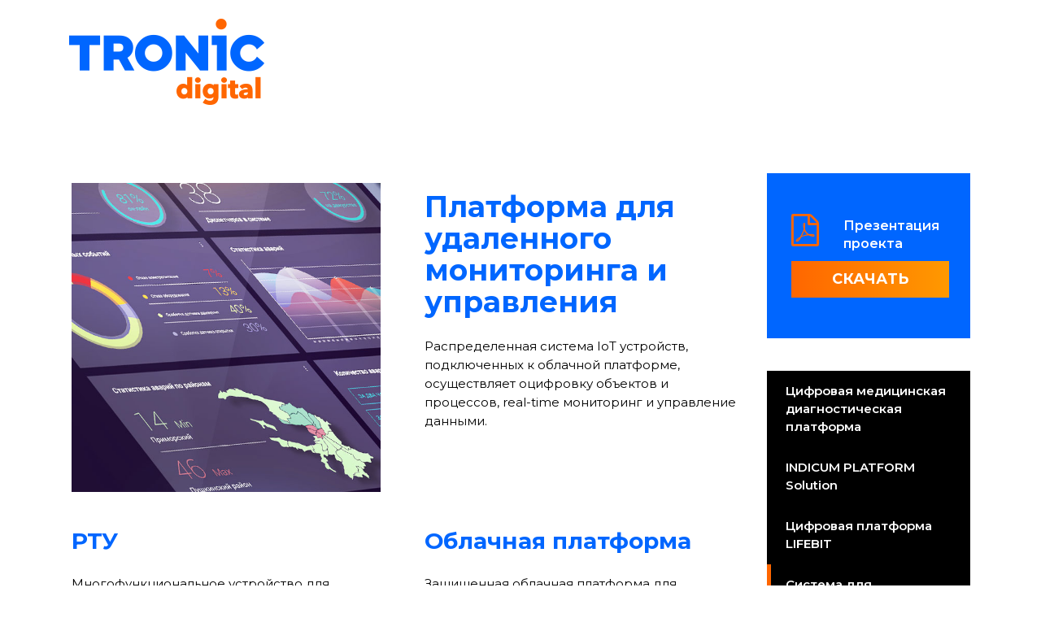

--- FILE ---
content_type: text/html; charset=UTF-8
request_url: https://tronicint.ru/?stm_service=%D1%81%D0%B8%D1%81%D1%82%D0%B5%D0%BC%D0%B0-%D0%B4%D0%BB%D1%8F-%D1%83%D0%B4%D0%B0%D0%BB%D0%B5%D0%BD%D0%BD%D0%BE%D0%B3%D0%BE-%D0%BC%D0%BE%D0%BD%D0%B8%D1%82%D0%BE%D1%80%D0%B8%D0%BD%D0%B3%D0%B0-%D0%B8
body_size: 15116
content:
<!DOCTYPE html>
<html lang="ru-RU">
<head>
	<meta charset="UTF-8">
	<meta name="viewport" content="width=device-width, initial-scale=1">
	<link rel="profile" href="http://gmpg.org/xfn/11">
	<link rel="pingback" href="https://tronicint.ru/xmlrpc.php">
	<title>Система для удаленного мониторинга и управления &#8212; ТРОНИК</title>
<meta name='robots' content='max-image-preview:large' />
	<style>img:is([sizes="auto" i], [sizes^="auto," i]) { contain-intrinsic-size: 3000px 1500px }</style>
	<link rel='dns-prefetch' href='//fonts.googleapis.com' />
<link rel="alternate" type="application/rss+xml" title="ТРОНИК &raquo; Лента" href="https://tronicint.ru/?feed=rss2" />
<link rel="alternate" type="application/rss+xml" title="ТРОНИК &raquo; Лента комментариев" href="https://tronicint.ru/?feed=comments-rss2" />
<script type="text/javascript">
/* <![CDATA[ */
window._wpemojiSettings = {"baseUrl":"https:\/\/s.w.org\/images\/core\/emoji\/15.0.3\/72x72\/","ext":".png","svgUrl":"https:\/\/s.w.org\/images\/core\/emoji\/15.0.3\/svg\/","svgExt":".svg","source":{"concatemoji":"https:\/\/tronicint.ru\/wp-includes\/js\/wp-emoji-release.min.js?ver=6.7.4"}};
/*! This file is auto-generated */
!function(i,n){var o,s,e;function c(e){try{var t={supportTests:e,timestamp:(new Date).valueOf()};sessionStorage.setItem(o,JSON.stringify(t))}catch(e){}}function p(e,t,n){e.clearRect(0,0,e.canvas.width,e.canvas.height),e.fillText(t,0,0);var t=new Uint32Array(e.getImageData(0,0,e.canvas.width,e.canvas.height).data),r=(e.clearRect(0,0,e.canvas.width,e.canvas.height),e.fillText(n,0,0),new Uint32Array(e.getImageData(0,0,e.canvas.width,e.canvas.height).data));return t.every(function(e,t){return e===r[t]})}function u(e,t,n){switch(t){case"flag":return n(e,"\ud83c\udff3\ufe0f\u200d\u26a7\ufe0f","\ud83c\udff3\ufe0f\u200b\u26a7\ufe0f")?!1:!n(e,"\ud83c\uddfa\ud83c\uddf3","\ud83c\uddfa\u200b\ud83c\uddf3")&&!n(e,"\ud83c\udff4\udb40\udc67\udb40\udc62\udb40\udc65\udb40\udc6e\udb40\udc67\udb40\udc7f","\ud83c\udff4\u200b\udb40\udc67\u200b\udb40\udc62\u200b\udb40\udc65\u200b\udb40\udc6e\u200b\udb40\udc67\u200b\udb40\udc7f");case"emoji":return!n(e,"\ud83d\udc26\u200d\u2b1b","\ud83d\udc26\u200b\u2b1b")}return!1}function f(e,t,n){var r="undefined"!=typeof WorkerGlobalScope&&self instanceof WorkerGlobalScope?new OffscreenCanvas(300,150):i.createElement("canvas"),a=r.getContext("2d",{willReadFrequently:!0}),o=(a.textBaseline="top",a.font="600 32px Arial",{});return e.forEach(function(e){o[e]=t(a,e,n)}),o}function t(e){var t=i.createElement("script");t.src=e,t.defer=!0,i.head.appendChild(t)}"undefined"!=typeof Promise&&(o="wpEmojiSettingsSupports",s=["flag","emoji"],n.supports={everything:!0,everythingExceptFlag:!0},e=new Promise(function(e){i.addEventListener("DOMContentLoaded",e,{once:!0})}),new Promise(function(t){var n=function(){try{var e=JSON.parse(sessionStorage.getItem(o));if("object"==typeof e&&"number"==typeof e.timestamp&&(new Date).valueOf()<e.timestamp+604800&&"object"==typeof e.supportTests)return e.supportTests}catch(e){}return null}();if(!n){if("undefined"!=typeof Worker&&"undefined"!=typeof OffscreenCanvas&&"undefined"!=typeof URL&&URL.createObjectURL&&"undefined"!=typeof Blob)try{var e="postMessage("+f.toString()+"("+[JSON.stringify(s),u.toString(),p.toString()].join(",")+"));",r=new Blob([e],{type:"text/javascript"}),a=new Worker(URL.createObjectURL(r),{name:"wpTestEmojiSupports"});return void(a.onmessage=function(e){c(n=e.data),a.terminate(),t(n)})}catch(e){}c(n=f(s,u,p))}t(n)}).then(function(e){for(var t in e)n.supports[t]=e[t],n.supports.everything=n.supports.everything&&n.supports[t],"flag"!==t&&(n.supports.everythingExceptFlag=n.supports.everythingExceptFlag&&n.supports[t]);n.supports.everythingExceptFlag=n.supports.everythingExceptFlag&&!n.supports.flag,n.DOMReady=!1,n.readyCallback=function(){n.DOMReady=!0}}).then(function(){return e}).then(function(){var e;n.supports.everything||(n.readyCallback(),(e=n.source||{}).concatemoji?t(e.concatemoji):e.wpemoji&&e.twemoji&&(t(e.twemoji),t(e.wpemoji)))}))}((window,document),window._wpemojiSettings);
/* ]]> */
</script>
<style id='wp-emoji-styles-inline-css' type='text/css'>

	img.wp-smiley, img.emoji {
		display: inline !important;
		border: none !important;
		box-shadow: none !important;
		height: 1em !important;
		width: 1em !important;
		margin: 0 0.07em !important;
		vertical-align: -0.1em !important;
		background: none !important;
		padding: 0 !important;
	}
</style>
<link rel='stylesheet' id='wp-block-library-css' href='https://tronicint.ru/wp-includes/css/dist/block-library/style.min.css?ver=6.7.4' type='text/css' media='all' />
<style id='classic-theme-styles-inline-css' type='text/css'>
/*! This file is auto-generated */
.wp-block-button__link{color:#fff;background-color:#32373c;border-radius:9999px;box-shadow:none;text-decoration:none;padding:calc(.667em + 2px) calc(1.333em + 2px);font-size:1.125em}.wp-block-file__button{background:#32373c;color:#fff;text-decoration:none}
</style>
<style id='global-styles-inline-css' type='text/css'>
:root{--wp--preset--aspect-ratio--square: 1;--wp--preset--aspect-ratio--4-3: 4/3;--wp--preset--aspect-ratio--3-4: 3/4;--wp--preset--aspect-ratio--3-2: 3/2;--wp--preset--aspect-ratio--2-3: 2/3;--wp--preset--aspect-ratio--16-9: 16/9;--wp--preset--aspect-ratio--9-16: 9/16;--wp--preset--color--black: #000000;--wp--preset--color--cyan-bluish-gray: #abb8c3;--wp--preset--color--white: #ffffff;--wp--preset--color--pale-pink: #f78da7;--wp--preset--color--vivid-red: #cf2e2e;--wp--preset--color--luminous-vivid-orange: #ff6900;--wp--preset--color--luminous-vivid-amber: #fcb900;--wp--preset--color--light-green-cyan: #7bdcb5;--wp--preset--color--vivid-green-cyan: #00d084;--wp--preset--color--pale-cyan-blue: #8ed1fc;--wp--preset--color--vivid-cyan-blue: #0693e3;--wp--preset--color--vivid-purple: #9b51e0;--wp--preset--gradient--vivid-cyan-blue-to-vivid-purple: linear-gradient(135deg,rgba(6,147,227,1) 0%,rgb(155,81,224) 100%);--wp--preset--gradient--light-green-cyan-to-vivid-green-cyan: linear-gradient(135deg,rgb(122,220,180) 0%,rgb(0,208,130) 100%);--wp--preset--gradient--luminous-vivid-amber-to-luminous-vivid-orange: linear-gradient(135deg,rgba(252,185,0,1) 0%,rgba(255,105,0,1) 100%);--wp--preset--gradient--luminous-vivid-orange-to-vivid-red: linear-gradient(135deg,rgba(255,105,0,1) 0%,rgb(207,46,46) 100%);--wp--preset--gradient--very-light-gray-to-cyan-bluish-gray: linear-gradient(135deg,rgb(238,238,238) 0%,rgb(169,184,195) 100%);--wp--preset--gradient--cool-to-warm-spectrum: linear-gradient(135deg,rgb(74,234,220) 0%,rgb(151,120,209) 20%,rgb(207,42,186) 40%,rgb(238,44,130) 60%,rgb(251,105,98) 80%,rgb(254,248,76) 100%);--wp--preset--gradient--blush-light-purple: linear-gradient(135deg,rgb(255,206,236) 0%,rgb(152,150,240) 100%);--wp--preset--gradient--blush-bordeaux: linear-gradient(135deg,rgb(254,205,165) 0%,rgb(254,45,45) 50%,rgb(107,0,62) 100%);--wp--preset--gradient--luminous-dusk: linear-gradient(135deg,rgb(255,203,112) 0%,rgb(199,81,192) 50%,rgb(65,88,208) 100%);--wp--preset--gradient--pale-ocean: linear-gradient(135deg,rgb(255,245,203) 0%,rgb(182,227,212) 50%,rgb(51,167,181) 100%);--wp--preset--gradient--electric-grass: linear-gradient(135deg,rgb(202,248,128) 0%,rgb(113,206,126) 100%);--wp--preset--gradient--midnight: linear-gradient(135deg,rgb(2,3,129) 0%,rgb(40,116,252) 100%);--wp--preset--font-size--small: 13px;--wp--preset--font-size--medium: 20px;--wp--preset--font-size--large: 36px;--wp--preset--font-size--x-large: 42px;--wp--preset--spacing--20: 0.44rem;--wp--preset--spacing--30: 0.67rem;--wp--preset--spacing--40: 1rem;--wp--preset--spacing--50: 1.5rem;--wp--preset--spacing--60: 2.25rem;--wp--preset--spacing--70: 3.38rem;--wp--preset--spacing--80: 5.06rem;--wp--preset--shadow--natural: 6px 6px 9px rgba(0, 0, 0, 0.2);--wp--preset--shadow--deep: 12px 12px 50px rgba(0, 0, 0, 0.4);--wp--preset--shadow--sharp: 6px 6px 0px rgba(0, 0, 0, 0.2);--wp--preset--shadow--outlined: 6px 6px 0px -3px rgba(255, 255, 255, 1), 6px 6px rgba(0, 0, 0, 1);--wp--preset--shadow--crisp: 6px 6px 0px rgba(0, 0, 0, 1);}:where(.is-layout-flex){gap: 0.5em;}:where(.is-layout-grid){gap: 0.5em;}body .is-layout-flex{display: flex;}.is-layout-flex{flex-wrap: wrap;align-items: center;}.is-layout-flex > :is(*, div){margin: 0;}body .is-layout-grid{display: grid;}.is-layout-grid > :is(*, div){margin: 0;}:where(.wp-block-columns.is-layout-flex){gap: 2em;}:where(.wp-block-columns.is-layout-grid){gap: 2em;}:where(.wp-block-post-template.is-layout-flex){gap: 1.25em;}:where(.wp-block-post-template.is-layout-grid){gap: 1.25em;}.has-black-color{color: var(--wp--preset--color--black) !important;}.has-cyan-bluish-gray-color{color: var(--wp--preset--color--cyan-bluish-gray) !important;}.has-white-color{color: var(--wp--preset--color--white) !important;}.has-pale-pink-color{color: var(--wp--preset--color--pale-pink) !important;}.has-vivid-red-color{color: var(--wp--preset--color--vivid-red) !important;}.has-luminous-vivid-orange-color{color: var(--wp--preset--color--luminous-vivid-orange) !important;}.has-luminous-vivid-amber-color{color: var(--wp--preset--color--luminous-vivid-amber) !important;}.has-light-green-cyan-color{color: var(--wp--preset--color--light-green-cyan) !important;}.has-vivid-green-cyan-color{color: var(--wp--preset--color--vivid-green-cyan) !important;}.has-pale-cyan-blue-color{color: var(--wp--preset--color--pale-cyan-blue) !important;}.has-vivid-cyan-blue-color{color: var(--wp--preset--color--vivid-cyan-blue) !important;}.has-vivid-purple-color{color: var(--wp--preset--color--vivid-purple) !important;}.has-black-background-color{background-color: var(--wp--preset--color--black) !important;}.has-cyan-bluish-gray-background-color{background-color: var(--wp--preset--color--cyan-bluish-gray) !important;}.has-white-background-color{background-color: var(--wp--preset--color--white) !important;}.has-pale-pink-background-color{background-color: var(--wp--preset--color--pale-pink) !important;}.has-vivid-red-background-color{background-color: var(--wp--preset--color--vivid-red) !important;}.has-luminous-vivid-orange-background-color{background-color: var(--wp--preset--color--luminous-vivid-orange) !important;}.has-luminous-vivid-amber-background-color{background-color: var(--wp--preset--color--luminous-vivid-amber) !important;}.has-light-green-cyan-background-color{background-color: var(--wp--preset--color--light-green-cyan) !important;}.has-vivid-green-cyan-background-color{background-color: var(--wp--preset--color--vivid-green-cyan) !important;}.has-pale-cyan-blue-background-color{background-color: var(--wp--preset--color--pale-cyan-blue) !important;}.has-vivid-cyan-blue-background-color{background-color: var(--wp--preset--color--vivid-cyan-blue) !important;}.has-vivid-purple-background-color{background-color: var(--wp--preset--color--vivid-purple) !important;}.has-black-border-color{border-color: var(--wp--preset--color--black) !important;}.has-cyan-bluish-gray-border-color{border-color: var(--wp--preset--color--cyan-bluish-gray) !important;}.has-white-border-color{border-color: var(--wp--preset--color--white) !important;}.has-pale-pink-border-color{border-color: var(--wp--preset--color--pale-pink) !important;}.has-vivid-red-border-color{border-color: var(--wp--preset--color--vivid-red) !important;}.has-luminous-vivid-orange-border-color{border-color: var(--wp--preset--color--luminous-vivid-orange) !important;}.has-luminous-vivid-amber-border-color{border-color: var(--wp--preset--color--luminous-vivid-amber) !important;}.has-light-green-cyan-border-color{border-color: var(--wp--preset--color--light-green-cyan) !important;}.has-vivid-green-cyan-border-color{border-color: var(--wp--preset--color--vivid-green-cyan) !important;}.has-pale-cyan-blue-border-color{border-color: var(--wp--preset--color--pale-cyan-blue) !important;}.has-vivid-cyan-blue-border-color{border-color: var(--wp--preset--color--vivid-cyan-blue) !important;}.has-vivid-purple-border-color{border-color: var(--wp--preset--color--vivid-purple) !important;}.has-vivid-cyan-blue-to-vivid-purple-gradient-background{background: var(--wp--preset--gradient--vivid-cyan-blue-to-vivid-purple) !important;}.has-light-green-cyan-to-vivid-green-cyan-gradient-background{background: var(--wp--preset--gradient--light-green-cyan-to-vivid-green-cyan) !important;}.has-luminous-vivid-amber-to-luminous-vivid-orange-gradient-background{background: var(--wp--preset--gradient--luminous-vivid-amber-to-luminous-vivid-orange) !important;}.has-luminous-vivid-orange-to-vivid-red-gradient-background{background: var(--wp--preset--gradient--luminous-vivid-orange-to-vivid-red) !important;}.has-very-light-gray-to-cyan-bluish-gray-gradient-background{background: var(--wp--preset--gradient--very-light-gray-to-cyan-bluish-gray) !important;}.has-cool-to-warm-spectrum-gradient-background{background: var(--wp--preset--gradient--cool-to-warm-spectrum) !important;}.has-blush-light-purple-gradient-background{background: var(--wp--preset--gradient--blush-light-purple) !important;}.has-blush-bordeaux-gradient-background{background: var(--wp--preset--gradient--blush-bordeaux) !important;}.has-luminous-dusk-gradient-background{background: var(--wp--preset--gradient--luminous-dusk) !important;}.has-pale-ocean-gradient-background{background: var(--wp--preset--gradient--pale-ocean) !important;}.has-electric-grass-gradient-background{background: var(--wp--preset--gradient--electric-grass) !important;}.has-midnight-gradient-background{background: var(--wp--preset--gradient--midnight) !important;}.has-small-font-size{font-size: var(--wp--preset--font-size--small) !important;}.has-medium-font-size{font-size: var(--wp--preset--font-size--medium) !important;}.has-large-font-size{font-size: var(--wp--preset--font-size--large) !important;}.has-x-large-font-size{font-size: var(--wp--preset--font-size--x-large) !important;}
:where(.wp-block-post-template.is-layout-flex){gap: 1.25em;}:where(.wp-block-post-template.is-layout-grid){gap: 1.25em;}
:where(.wp-block-columns.is-layout-flex){gap: 2em;}:where(.wp-block-columns.is-layout-grid){gap: 2em;}
:root :where(.wp-block-pullquote){font-size: 1.5em;line-height: 1.6;}
</style>
<link rel='stylesheet' id='contact-form-7-css' href='https://tronicint.ru/wp-content/plugins/contact-form-7/includes/css/styles.css?ver=5.1.3' type='text/css' media='all' />
<link rel='stylesheet' id='image-hover-effects-css-css' href='https://tronicint.ru/wp-content/plugins/mega-addons-for-visual-composer/css/ihover.css?ver=6.7.4' type='text/css' media='all' />
<link rel='stylesheet' id='style-css-css' href='https://tronicint.ru/wp-content/plugins/mega-addons-for-visual-composer/css/style.css?ver=6.7.4' type='text/css' media='all' />
<link rel='stylesheet' id='font-awesome-latest-css' href='https://tronicint.ru/wp-content/plugins/mega-addons-for-visual-composer/css/font-awesome/css/all.css?ver=6.7.4' type='text/css' media='all' />
<link rel='stylesheet' id='stm-stmicons-css' href='https://tronicint.ru/wp-content/uploads/stm_fonts/stmicons/stmicons.css?ver=1.0.2' type='text/css' media='all' />
<link rel='stylesheet' id='stm_megamenu-css' href='https://tronicint.ru/wp-content/plugins/stm-configurations/megamenu/assets/css/megamenu.css?ver=1.4' type='text/css' media='all' />
<link rel='stylesheet' id='dashicons-css' href='https://tronicint.ru/wp-includes/css/dashicons.min.css?ver=6.7.4' type='text/css' media='all' />
<link rel='stylesheet' id='to-top-css' href='https://tronicint.ru/wp-content/plugins/to-top/public/css/to-top-public.css?ver=1.5.4' type='text/css' media='all' />
<link rel='stylesheet' id='bootstrap-css' href='https://tronicint.ru/wp-content/themes/crypterio/assets/css/bootstrap.min.css?ver=2.4.10' type='text/css' media='all' />
<link rel='stylesheet' id='stm-font-awesome-css' href='https://tronicint.ru/wp-content/themes/crypterio/assets/fonts/font-awesome/css/font-awesome.min.css?ver=2.4.10' type='text/css' media='all' />
<link rel='stylesheet' id='crypterio-style-css' href='https://tronicint.ru/wp-content/themes/crypterio/style.css?ver=2.4.10' type='text/css' media='all' />
<link rel='stylesheet' id='crypterio-layout-css' href='https://tronicint.ru/wp-content/themes/crypterio/assets/css/ico_agency/main.css?ver=2.4.10' type='text/css' media='all' />
<style id='crypterio-layout-inline-css' type='text/css'>
.page_title{ background-repeat: no-repeat !important; }body.site_creative_ico .vc_custom_heading.stripe_bottom:before, body.site_creative_ico .vc_custom_heading.stripe_top:before {
			background: linear-gradient(to right, #062640, #ff6600);
		}.mtc, .mtc_h:hover, .stm_news_list__more.loading:before, .site_crypto_blog ul.comment-list .comment .comment-author a, .site_crypto_blog ul.comment-list .comment .comment-meta a{
					color: #062640!important
				}.stc, .stc_h:hover, .stm_post_view__related .stm_news_widget .stm_news_grid__category a:hover, .stm_posts_carousel_single__category:hover a, .stm_single_ico__button.stm_single_ico__button_whitepaper i, .font-color_secondary{
					color: #ff6600!important
				}.ttc, .ttc_h:hover{
					color: #062640!important
				}.mbc, .mbc_h:hover{
					background-color: #062640!important
				}.sbc, .sbc_h:hover, .sbc_a:after, .stm_news_carousel .owl-controls .owl-nav>div:hover, .stm_single_ico__comments h4.comments-title:after, .secondary_bg_color{
					background-color: #ff6600!important
				}.tbc, .tbc_h:hover, .tbc_a_h:hover:after, .stm_single_ico__button, .stm_single_ico__button.stm_single_ico__button_whitepaper:hover{
					background-color: #062640!important
				}.mbdc, .mbdc_h:hover{
					border-color: #062640!important
				}.sbdc, .sbdc_h:hover, .stm_news_carousel .owl-controls .owl-nav>div:hover{
					border-color: #ff6600!important
				}.tbdc, .tbdc_h:hover, .stm_single_ico__button.stm_single_ico__button_whitepaper{
					border-color: #062640!important
				}.header-text h1{ font-size: 46px; } #to_top_scrollup { color: #ff6600; } @media (max-width: 987px) { .header-text h1{ font-size: 5vw; text-align: center !important; } }
</style>
<link rel='stylesheet' id='select2-css' href='https://tronicint.ru/wp-content/themes/crypterio/assets/css/vendors/select2.min.css?ver=2.4.10' type='text/css' media='all' />
<link rel='stylesheet' id='crypterio-default-font-css' href='https://fonts.googleapis.com/css?family=Roboto%3A400%2C300%2C300italic%2C400italic%2C600%2C600italic%2C700%2C700italic%2C800%2C800italic%26subset%3Dlatin%2Cgreek%2Cgreek-ext%2Cvietnamese%2Ccyrillic-ext%2Clatin-ext%2Ccyrillic%7CRajdhani%3A400%2C300%2C300italic%2C400italic%2C600%2C600italic%2C700%2C700italic%2C800%2C800italic%26subset%3Dlatin%2Cgreek%2Cgreek-ext%2Cvietnamese%2Ccyrillic-ext%2Clatin-ext%2Ccyrillic&#038;ver=2.4.10' type='text/css' media='all' />
<link rel='stylesheet' id='crypterio-frontend_customizer-css' href='https://tronicint.ru/wp-content/themes/crypterio/assets/css/frontend_customizer.css?ver=2.4.10' type='text/css' media='all' />
<link rel='stylesheet' id='stm-skin-custom-generated-css' href='https://tronicint.ru/wp-content/uploads/stm_uploads/skin-custom.css?ver=1566978' type='text/css' media='all' />
<link rel='stylesheet' id='stm_news_widget-css' href='https://tronicint.ru/wp-content/themes/crypterio/assets/css/shared/vc/stm_news_widget.css?ver=2.4.10' type='text/css' media='all' />
<link rel='stylesheet' id='crypterio-shared-css' href='https://tronicint.ru/wp-content/themes/crypterio/assets/css/shared/main.css?ver=2.4.10' type='text/css' media='all' />
<link rel='stylesheet' id='js_composer_front-css' href='https://tronicint.ru/wp-content/plugins/js_composer/assets/css/js_composer.min.css?ver=7.3' type='text/css' media='all' />
<link rel='stylesheet' id='stm_hb_main-css' href='https://tronicint.ru/wp-content/plugins/pearl-header-builder/assets/frontend/assets/css/header/main.css?ver=1.3.9' type='text/css' media='all' />
<link rel='stylesheet' id='stm_hb_sticky-css' href='https://tronicint.ru/wp-content/plugins/pearl-header-builder/assets/frontend/assets/vendor/sticky.css?ver=1.3.9' type='text/css' media='all' />
<link rel='stylesheet' id='fontawesome-css' href='https://tronicint.ru/wp-content/plugins/pearl-header-builder/assets/frontend/assets/css/font-awesome.min.css?ver=1.3.9' type='text/css' media='all' />
<link rel='stylesheet' id='stm-google-fonts-css' href='//fonts.googleapis.com/css?family=Montserrat%3Aregular%2C700%2C600%7CMontserrat%3Aregular%2C700%2C600&#038;subset=latin&#038;ver=2.4.10' type='text/css' media='all' />
<script type="text/javascript" src="https://tronicint.ru/wp-includes/js/jquery/jquery.min.js?ver=3.7.1" id="jquery-core-js"></script>
<script type="text/javascript" src="https://tronicint.ru/wp-includes/js/jquery/jquery-migrate.min.js?ver=3.4.1" id="jquery-migrate-js"></script>
<script type="text/javascript" src="https://tronicint.ru/wp-content/plugins/stm-configurations/megamenu/assets/js/megamenu.js?ver=1.4" id="stm_megamenu-js"></script>
<script type="text/javascript" id="to-top-js-extra">
/* <![CDATA[ */
var to_top_options = {"scroll_offset":"100","icon_opacity":"50","style":"icon","icon_type":"dashicons-arrow-up-alt2","icon_color":"#ffffff","icon_bg_color":"#ffffff","icon_size":"32","border_radius":"5","image":"https:\/\/tronicint.ru\/wp-content\/plugins\/to-top\/admin\/images\/default.png","image_width":"65","image_alt":"","location":"bottom-right","margin_x":"20","margin_y":"20","show_on_admin":"0","enable_autohide":"0","autohide_time":"2","enable_hide_small_device":"0","small_device_max_width":"640","reset":"0"};
/* ]]> */
</script>
<script type="text/javascript" src="https://tronicint.ru/wp-content/plugins/to-top/public/js/to-top-public.js?ver=1.5.4" id="to-top-js"></script>
<script type="text/javascript" src="https://tronicint.ru/wp-content/themes/crypterio/assets/js/jquery.simplemarquee.js?ver=2.4.10" id="simplemarquee-js"></script>
<script></script><link rel="https://api.w.org/" href="https://tronicint.ru/index.php?rest_route=/" /><link rel="EditURI" type="application/rsd+xml" title="RSD" href="https://tronicint.ru/xmlrpc.php?rsd" />
<meta name="generator" content="WordPress 6.7.4" />
<link rel="canonical" href="https://tronicint.ru/?stm_service=%d1%81%d0%b8%d1%81%d1%82%d0%b5%d0%bc%d0%b0-%d0%b4%d0%bb%d1%8f-%d1%83%d0%b4%d0%b0%d0%bb%d0%b5%d0%bd%d0%bd%d0%be%d0%b3%d0%be-%d0%bc%d0%be%d0%bd%d0%b8%d1%82%d0%be%d1%80%d0%b8%d0%bd%d0%b3%d0%b0-%d0%b8" />
<link rel='shortlink' href='https://tronicint.ru/?p=7736' />
<link rel="alternate" title="oEmbed (JSON)" type="application/json+oembed" href="https://tronicint.ru/index.php?rest_route=%2Foembed%2F1.0%2Fembed&#038;url=https%3A%2F%2Ftronicint.ru%2F%3Fstm_service%3D%25d1%2581%25d0%25b8%25d1%2581%25d1%2582%25d0%25b5%25d0%25bc%25d0%25b0-%25d0%25b4%25d0%25bb%25d1%258f-%25d1%2583%25d0%25b4%25d0%25b0%25d0%25bb%25d0%25b5%25d0%25bd%25d0%25bd%25d0%25be%25d0%25b3%25d0%25be-%25d0%25bc%25d0%25be%25d0%25bd%25d0%25b8%25d1%2582%25d0%25be%25d1%2580%25d0%25b8%25d0%25bd%25d0%25b3%25d0%25b0-%25d0%25b8" />
<link rel="alternate" title="oEmbed (XML)" type="text/xml+oembed" href="https://tronicint.ru/index.php?rest_route=%2Foembed%2F1.0%2Fembed&#038;url=https%3A%2F%2Ftronicint.ru%2F%3Fstm_service%3D%25d1%2581%25d0%25b8%25d1%2581%25d1%2582%25d0%25b5%25d0%25bc%25d0%25b0-%25d0%25b4%25d0%25bb%25d1%258f-%25d1%2583%25d0%25b4%25d0%25b0%25d0%25bb%25d0%25b5%25d0%25bd%25d0%25bd%25d0%25be%25d0%25b3%25d0%25be-%25d0%25bc%25d0%25be%25d0%25bd%25d0%25b8%25d1%2582%25d0%25be%25d1%2580%25d0%25b8%25d0%25bd%25d0%25b3%25d0%25b0-%25d0%25b8&#038;format=xml" />

        <script type="text/javascript">
            var jQueryMigrateHelperHasSentDowngrade = false;

			window.onerror = function( msg, url, line, col, error ) {
				// Break out early, do not processing if a downgrade reqeust was already sent.
				if ( jQueryMigrateHelperHasSentDowngrade ) {
					return true;
                }

				var xhr = new XMLHttpRequest();
				var nonce = '2819c90054';
				var jQueryFunctions = [
					'andSelf',
					'browser',
					'live',
					'boxModel',
					'support.boxModel',
					'size',
					'swap',
					'clean',
					'sub',
                ];
				var match_pattern = /\)\.(.+?) is not a function/;
                var erroredFunction = msg.match( match_pattern );

                // If there was no matching functions, do not try to downgrade.
                if ( typeof erroredFunction !== 'object' || typeof erroredFunction[1] === "undefined" || -1 === jQueryFunctions.indexOf( erroredFunction[1] ) ) {
                    return true;
                }

                // Set that we've now attempted a downgrade request.
                jQueryMigrateHelperHasSentDowngrade = true;

				xhr.open( 'POST', 'https://tronicint.ru/wp-admin/admin-ajax.php' );
				xhr.setRequestHeader( 'Content-Type', 'application/x-www-form-urlencoded' );
				xhr.onload = function () {
					var response,
                        reload = false;

					if ( 200 === xhr.status ) {
                        try {
                        	response = JSON.parse( xhr.response );

                        	reload = response.data.reload;
                        } catch ( e ) {
                        	reload = false;
                        }
                    }

					// Automatically reload the page if a deprecation caused an automatic downgrade, ensure visitors get the best possible experience.
					if ( reload ) {
						location.reload();
                    }
				};

				xhr.send( encodeURI( 'action=jquery-migrate-downgrade-version&_wpnonce=' + nonce ) );

				// Suppress error alerts in older browsers
				return true;
			}
        </script>

		<script type="text/javascript">window.wp_data = {"crypterio_get_currency_data":"dc07c518f9","stm_ajax_add_review":"d5053ac7ca","crypterio_install_plugin":"fe29585592","crypterio_load_stm_news_list":"5a3a6610fd","stm_ajax_load_events":"2f1e443e11","stm_ajax_load_portfolio":"3c829f2a79","stm_custom_register":"2862b5289f","stm_ajax_add_event_member":"67622538e6","stm_whitelist_data":"9707661700","stm_submit_ico":"37871598f9","stm_icons_load":"0a71d89b5c","stm_wl":"3dbfc308b5","stm_ico_search":"47bd664e48"};</script>        <script type="text/javascript">
            var ajaxurl = 'https://tronicint.ru/wp-admin/admin-ajax.php';
        </script>
		<style type="text/css">.recentcomments a{display:inline !important;padding:0 !important;margin:0 !important;}</style><meta name="generator" content="Powered by WPBakery Page Builder - drag and drop page builder for WordPress."/>
<meta name="generator" content="Powered by Slider Revolution 6.6.20 - responsive, Mobile-Friendly Slider Plugin for WordPress with comfortable drag and drop interface." />
<link rel="icon" href="https://tronicint.ru/wp-content/uploads/2020/07/cropped-l1-32x32.jpg" sizes="32x32" />
<link rel="icon" href="https://tronicint.ru/wp-content/uploads/2020/07/cropped-l1-192x192.jpg" sizes="192x192" />
<link rel="apple-touch-icon" href="https://tronicint.ru/wp-content/uploads/2020/07/cropped-l1-180x180.jpg" />
<meta name="msapplication-TileImage" content="https://tronicint.ru/wp-content/uploads/2020/07/cropped-l1-270x270.jpg" />
<script>function setREVStartSize(e){
			//window.requestAnimationFrame(function() {
				window.RSIW = window.RSIW===undefined ? window.innerWidth : window.RSIW;
				window.RSIH = window.RSIH===undefined ? window.innerHeight : window.RSIH;
				try {
					var pw = document.getElementById(e.c).parentNode.offsetWidth,
						newh;
					pw = pw===0 || isNaN(pw) || (e.l=="fullwidth" || e.layout=="fullwidth") ? window.RSIW : pw;
					e.tabw = e.tabw===undefined ? 0 : parseInt(e.tabw);
					e.thumbw = e.thumbw===undefined ? 0 : parseInt(e.thumbw);
					e.tabh = e.tabh===undefined ? 0 : parseInt(e.tabh);
					e.thumbh = e.thumbh===undefined ? 0 : parseInt(e.thumbh);
					e.tabhide = e.tabhide===undefined ? 0 : parseInt(e.tabhide);
					e.thumbhide = e.thumbhide===undefined ? 0 : parseInt(e.thumbhide);
					e.mh = e.mh===undefined || e.mh=="" || e.mh==="auto" ? 0 : parseInt(e.mh,0);
					if(e.layout==="fullscreen" || e.l==="fullscreen")
						newh = Math.max(e.mh,window.RSIH);
					else{
						e.gw = Array.isArray(e.gw) ? e.gw : [e.gw];
						for (var i in e.rl) if (e.gw[i]===undefined || e.gw[i]===0) e.gw[i] = e.gw[i-1];
						e.gh = e.el===undefined || e.el==="" || (Array.isArray(e.el) && e.el.length==0)? e.gh : e.el;
						e.gh = Array.isArray(e.gh) ? e.gh : [e.gh];
						for (var i in e.rl) if (e.gh[i]===undefined || e.gh[i]===0) e.gh[i] = e.gh[i-1];
											
						var nl = new Array(e.rl.length),
							ix = 0,
							sl;
						e.tabw = e.tabhide>=pw ? 0 : e.tabw;
						e.thumbw = e.thumbhide>=pw ? 0 : e.thumbw;
						e.tabh = e.tabhide>=pw ? 0 : e.tabh;
						e.thumbh = e.thumbhide>=pw ? 0 : e.thumbh;
						for (var i in e.rl) nl[i] = e.rl[i]<window.RSIW ? 0 : e.rl[i];
						sl = nl[0];
						for (var i in nl) if (sl>nl[i] && nl[i]>0) { sl = nl[i]; ix=i;}
						var m = pw>(e.gw[ix]+e.tabw+e.thumbw) ? 1 : (pw-(e.tabw+e.thumbw)) / (e.gw[ix]);
						newh =  (e.gh[ix] * m) + (e.tabh + e.thumbh);
					}
					var el = document.getElementById(e.c);
					if (el!==null && el) el.style.height = newh+"px";
					el = document.getElementById(e.c+"_wrapper");
					if (el!==null && el) {
						el.style.height = newh+"px";
						el.style.display = "block";
					}
				} catch(e){
					console.log("Failure at Presize of Slider:" + e)
				}
			//});
		  };</script>
<!-- To Top Custom CSS --><style type='text/css'>#to_top_scrollup {background-color: #ffffff;}</style><style type="text/css" title="dynamic-css" class="options-output">body,
					body .vc_general.vc_btn3 small,
					.default_widgets .widget.widget_nav_menu ul li .children li,
					.default_widgets .widget.widget_categories ul li .children li,
					.default_widgets .widget.widget_product_categories ul li .children li,
					.stm_sidebar .widget.widget_nav_menu ul li .children li,
					.stm_sidebar .widget.widget_categories ul li .children li,
					.stm_sidebar .widget.widget_product_categories ul li .children li,
					.shop_widgets .widget.widget_nav_menu ul li .children li,
					.shop_widgets .widget.widget_categories ul li .children li,
					.shop_widgets .widget.widget_product_categories ul li .children li,
					.stm_crypto_converter .vcw.vcw-converter .vcw-input .vcw-currency{font-family:Montserrat;}h1, .h1,
					h2, .h2,
					h3, .h3,
					h4, .h4,
					h5, .h5,
					h6, .h6,
					#stm_ico_search .inner .stm_ico_search__results,
					.stm-header__row_center .stm-navigation a,
					.top_nav .top_nav_wrapper > ul,
					.top_nav .icon_text strong,
					.stm_testimonials .item .testimonial-info .testimonial-text .name,
					.stats_counter .counter_title,
					.stm_contact .stm_contact_info .stm_contact_job,
					.vacancy_table_wr .vacancy_table thead th,
					.testimonials_carousel .testimonial .info .position,
					.testimonials_carousel .testimonial .info .company,
					.stm_gmap_wrapper .gmap_addresses .addresses .item .title,
					.company_history > ul > li .year,
					.stm_contacts_widget,
					.stm_works_wr.grid .stm_works .item .item_wr .title,
					.stm_works_wr.grid_with_filter .stm_works .item .info .title,
					body .vc_general.vc_btn3,
					.crypterio-rev-title,
					.crypterio-rev-title-2,
					.crypterio-rev-title-3,
					.crypterio-rev-text,
					body .vc_tta-container .vc_tta.vc_general.vc_tta-tabs.theme_style .vc_tta-tabs-container .vc_tta-tabs-list .vc_tta-tab a,
					strong, b,
					.button,
					.woocommerce a.button,
					.woocommerce button.button,
					.woocommerce input.button,
					.woocommerce-cart .wc-proceed-to-checkout a.checkout-button,
					.woocommerce input.button.alt,
					.request_callback p,
					ul.comment-list .comment .comment-author,
					.page-numbers .page-numbers,
					#footer .footer_widgets .widget.widget_recent_entries ul li a,
					.default_widgets .widget.widget_nav_menu ul li,
					.default_widgets .widget.widget_categories ul li,
					.default_widgets .widget.widget_product_categories ul li,
					.stm_sidebar .widget.widget_nav_menu ul li, .stm_sidebar .widget.widget_categories ul li,
					.stm_sidebar .widget.widget_product_categories ul li,
					.shop_widgets .widget.widget_nav_menu ul li,
					.shop_widgets .widget.widget_categories ul li,
					.shop_widgets .widget.widget_product_categories ul li,
					.default_widgets .widget.widget_recent_entries ul li a,
					.stm_sidebar .widget.widget_recent_entries ul li a,
					.shop_widgets .widget.widget_recent_entries ul li a,
					.staff_bottom_wr .staff_bottom .infos .info,
					.woocommerce .widget_price_filter .price_slider_amount .button,
					.woocommerce ul.product_list_widget li .product-title,
					.woocommerce ul.products li.product .price,
					.woocommerce a.added_to_cart,
					.woocommerce div.product .woocommerce-tabs ul.tabs li a,
					.woocommerce div.product form.cart .variations label,
					.woocommerce table.shop_table th,
					.woocommerce-cart table.cart th.product-name a,
					.woocommerce-cart table.cart td.product-name a,
					.woocommerce-cart table.cart th .amount,
					.woocommerce-cart table.cart td .amount,
					.stm_services .item .item_wr .content .read_more,
					.staff_list ul li .staff_info .staff_department,
					.stm_partner.style_2 .stm_partner_content .position,
					.staff_carousel_item .staff_department,
					body.header_style_5 .header_top .info-text strong,
					.stm_services_tabs .services_categories ul li a,
					.stm_services_tabs .service_tab_item .service_name,
					.stm_services_tabs .service_tab_item .service_cost,
					.stm_works_wr.grid_2.style_1 .stm_works .item .item_wr .title,
					.stm_works_wr.grid_2.style_2 .stm_works .item .item_wr .title,
					.stm_works_wr.grid_with_filter.style_1 .stm_works .item .item_wr .title,
					.stm_works_wr.grid_with_filter.style_2 .stm_works .item .item_wr .title,
					body.header_style_7 .side_nav .main_menu_nav > li > a,
					body.header_style_7 .side_nav .main_menu_nav > li ul li a,
					body.header_style_5 .header_top .info-text b,
					.stm-header .stm-dropdown_style_1,
					.stm_ico_countdown__button,
					.heading_font,
					.stm_contacts_widget.style_4,
					.widget.widget_recent_comments ul li, .widget.widget_rss ul li,
					body .stm_pricing-table .stm_pricing-table__pricing .stm_pricing-table__price{font-family:Montserrat;}p{font-size:15px;}p{line-height:23px;}h1, .h1{font-size:46px;}h1, .h1{line-height:51px;}h1, .h1{text-transform:uppercase;}h2, .h2{line-height:39px;}h2, .h2{text-transform:none;}</style>
<style type="text/css" data-type="vc_shortcodes-custom-css">.vc_custom_1596698652725{margin-right: 0px !important;margin-bottom: 100px !important;margin-left: 0px !important;}.vc_custom_1596444896450{padding-right: 20px !important;}.vc_custom_1596717673071{margin-top: 0px !important;margin-right: 0px !important;margin-left: 0px !important;padding-right: 10px !important;padding-left: 14px !important;}.vc_custom_1596698689166{margin-right: 0px !important;margin-left: 0px !important;padding-right: 10px !important;padding-left: 14px !important;}.vc_custom_1596544117550{margin-right: 0px !important;margin-left: 0px !important;padding-top: 50px !important;padding-right: 30px !important;padding-bottom: 50px !important;padding-left: 30px !important;background-color: #0066ff !important;}.vc_custom_1596544081330{margin-right: 0px !important;margin-left: 0px !important;padding-top: 0px !important;padding-right: 0px !important;padding-bottom: 0px !important;padding-left: 0px !important;background-color: #0066ff !important;}</style><noscript><style> .wpb_animate_when_almost_visible { opacity: 1; }</style></noscript>	</head>
<body 
class="stm_service-template-default single single-stm_service postid-7736 site_ico_agency  header_style_1 header_inverse wpb-js-composer js-comp-ver-7.3 vc_responsive">
<div id="wrapper">
	<div id="fullpage" class="content_wrapper">

		<header id="header">
			<style type="text/css" id="styles-stm_hb_settings">@media (max-width:1023px) and (min-width:425px) {.stm-header__element.object256{order: -1100}}@media (max-width:425px) {.stm-header__element.object256{order: -1100}}.stm-header__element.object256{}@media (max-width:1023px) and (min-width:425px) {.stm-header__element.object228{order: -1200}}@media (max-width:425px) {.stm-header__element.object228{order: -1200}}.stm-header__element.object228{}.stm-header{}.stm-header:before{background-color:rgba(234, 65, 65, 0);}.stm-header__row_color_top{padding-top:20px;padding-bottom:20px;color:rgb(0, 153, 255);} .stm-header__row_color_top .stm-icontext__text {color:rgb(0, 153, 255);} .stm-header__row_color_top a {color:rgb(0, 153, 255);} .stm-header__row_color_top .dropdown-toggle {color:rgb(0, 153, 255)!important;} .stm-header__row_color_top a:hover, .stm-navigation__default > ul > li > a:hover {color:rgb(254, 255, 255)!important;} .stm-header__row_color_top li:hover a {color:rgb(254, 255, 255);} .stm-header__row_color_top .stm-switcher__trigger_default:after {border-top-color:rgb(0, 153, 255);} .stm-header__row_color_top .dropdown-toggle:after {border-top-color:rgb(0, 153, 255)!important;}.stm-header__row_color_top:before{background-color:rgba(0, 102, 255, 0);}.stm-header__row_color_center{} .stm-header__row_color_center .stm-icontext__text {color:;} .stm-header__row_color_center a {color:;} .stm-header__row_color_center .dropdown-toggle {color:!important;} .stm-header__row_color_center li:hover > a {color:!important;} .stm-header__row_color_center a:hover, .stm-navigation__default > ul > li > a:hover {color:!important;} .stm-header__row_color_center a > .divider {color:!important;} .stm-header__row_color_center a:hover > .divider {color:!important;} .stm-header__row_color_center li:hover > a > .divider {color:!important;} .stm-header__row_color_center .stm-switcher__trigger_default:after {border-top-color:;} .stm-header__row_color_center .dropdown-toggle:after {border-top-color:!important;}.stm-header__row_color_center:before{background-color:#934141;}.stm-header__row_color_bottom{} .stm-header__row_color_bottom .stm-icontext__text {color:;} .stm-header__row_color_bottom a {color:;} .stm-header__row_color_bottom .dropdown-toggle {color:!important;} .stm-header__row_color_bottom a:hover, .stm-navigation__default > ul > li > a:hover {color:!important;} .stm-header__row_color_bottom li:hover a {color:;} .stm-header__row_color_bottom .stm-switcher__trigger_default:after {border-top-color:;} .stm-header__row_color_bottom .dropdown-toggle:after {border-top-color:!important;}.stm-header__row_color_bottom:before{}.stm_hb_mtc,.stm_hb_mtc_h:hover,.stm_hb_mtc_b:before,.stm_hb_mtc_b_h:hover:before,.stm_hb_mtc_a:after,.stm_hb_mtc_a_h:hover:after,.stm_hb_mtc_a_h.active,.mini-cart				{color: rgb(0, 102, 255) !important}
				.stm_hb_stc,.stm_hb_stc_h:hover,.stm_hb_stc_a:after,.stm_hb_stc_a_h:hover:after,.stm_hb_stc_b:before,.stm_hb_stc_b_h:hover:before				{color: rgba(0, 0, 0, 0.05) !important}
				.stm_hb_ttc,.stm_hb_ttc_h:hover,.stm_hb_ttc_a:after,.stm_hb_ttc_a_h:hover:after,.stm_hb_ttc_b:before,.stm_hb_ttc_b_h:hover:before				{color: #297ee8 !important}
				.stm_hb_mbc,.stm_hb_mbc_h:hover,.stm_hb_mbc_b:before,.stm_hb_mbc_b_h:hover:before,.stm_hb_mbc_a:after,.stm_hb_mbc_a_h:hover:after,.stm_hb_mbc_h.active,.stm-search .stm_widget_search button[type=submit]				{background-color: rgb(0, 102, 255) !important}
				.stm_hb_sbc,.stm_hb_sbc_h:hover,.stm_hb_sbc_a:after,.stm_hb_sbc_a_h:hover:after,.stm_hb_sbc_b:before,.stm_hb_sbc_b_h:hover:before				{background-color: rgba(0, 0, 0, 0.05) !important}
				.stm_hb_tbc,.stm_hb_tbc_h:hover,.stm_hb_tbc_h.active,.stm_hb_tbc_a:after,.stm_hb_tbc_a_h:hover:after,.stm_hb_tbc_b:before,.stm_hb_tbc_b_h:hover:before				{background-color: #297ee8 !important}
				.stm_hb_mbdc,.stm_hb_mbdc_h:hover,.stm_hb_mbdc_b:before,.stm_hb_mbdc_b_h:hover:before,.stm_hb_mbdc_a:after,.stm_hb_mbdc_a_h:hover:after,.stm-search .stm_widget_search .form-control:focus				{border-color: rgb(0, 102, 255) !important}
				.stm_hb_sbdc,.stm_hb_sbdc_h:hover,.stm_hb_sbdc_a:after,.stm_hb_sbdc_a_h:hover:after,.stm_hb_sbdc_b:before,.stm_hb_sbdc_b_h:hover:before				{border-color: rgba(0, 0, 0, 0.05) !important}
				.stm_hb_tbdc,.stm_hb_tbdc_h:hover,.stm_hb_tbdc_a:after,.stm_hb_tbdc_a_h:hover:after,.stm_hb_tbdc_b:before,.stm_hb_tbdc_b_h:hover:before				{border-color: #297ee8 !important}
				.stm-header{max-width:1920px;}.stm-header__row_color > .container{max-width:1110px;}</style>
<script type="text/javascript">
    var stm_sticky = '';
</script>

<div class="stm-header stm-header__hb" id="stm_stm_hb_settings">
			
            <div class="stm-header__row_color stm-header__row_color_top stm_header_row_top__fullwidth elements_in_row_2">
                <div class="container">
                    <div class="stm-header__row stm-header__row_top">
						                                <div class="stm-header__cell stm-header__cell_left">
									                                            <div class="stm-header__element object256 stm-header__element_">
												

	<div class="stm-logo">
		<a href="https://tronicint.ru" title="">
			<img width="240" height="111" src="https://tronicint.ru/wp-content/uploads/2022/03/logo_new2.png" class="attachment-full size-full" alt="" decoding="async" />		</a>
	</div>

                                            </div>
										                                </div>
							                                <div class="stm-header__cell stm-header__cell_right">
									                                            <div class="stm-header__element object228 stm-header__element_default">
												
		
        <style type="text/css">.stm-header__hb .stm-header__element.object228 .stm-navigation > ul > li .sub-menu li a { color: #000000 !important; }</style>
	
    <div class="stm-navigation heading_font stm-navigation__default stm-navigation__default stm-navigation__none stm-navigation__ main_menu_nav" >
		
        <ul >
			<li id="menu-item-8081" class="menu-item menu-item-type-post_type menu-item-object-page menu-item-home menu-item-8081"><a href="https://tronicint.ru/">О компании</a></li>
<li id="menu-item-8079" class="menu-item menu-item-type-post_type menu-item-object-page menu-item-8079"><a href="https://tronicint.ru/?page_id=558">Проекты</a></li>
<li id="menu-item-8080" class="menu-item menu-item-type-post_type menu-item-object-page menu-item-8080"><a href="https://tronicint.ru/?page_id=2656">Контакты</a></li>
        </ul>


		
    </div>

                                            </div>
										                                </div>
							                    </div>
                </div>
            </div>
						</div>



<div class="stm-header__overlay"></div>

<div class="stm_mobile__header">
    <div class="container">
        <div class="stm_flex stm_flex_center stm_flex_last stm_flex_nowrap">
                            <div class="stm_mobile__logo">
                    <a href="https://tronicint.ru/"
                       title="Главная">
                        <img src="https://tronicint.ru/wp-content/uploads/2022/03/logo_new2.png"
                             alt="Логотип Сайта"/>
                    </a>
                </div>
                        <div class="stm_mobile__switcher stm_flex_last js_trigger__click"
                 data-element=".stm-header, .stm-header__overlay"
                 data-toggle="false">
                <span class="stm_hb_mbc"></span>
                <span class="stm_hb_mbc"></span>
                <span class="stm_hb_mbc"></span>
            </div>
        </div>
    </div>
</div>		</header>

		<div id="main" 
		>
				<div class="page_title transparent disable_title">
					<div class="container">
											</div>
			</div>
			<div class="container">

<div class="content-area">

	<article id="post-7736" class="post-7736 stm_service type-stm_service status-publish has-post-thumbnail hentry stm_service_category-references">
	<div class="entry-content">
		            <div class="wpb-content-wrapper">
    <div class="vc_row wpb_row vc_row-fluid vc_custom_1596698652725 vc_column-gap-5" style=&quot;&quot;>
                        
<div class="wpb_column vc_column_container vc_col-sm-9">
    <div class="vc_column-inner vc_custom_1596444896450">
        <div class="wpb_wrapper">
            			<div class="vc_row wpb_row vc_inner vc_row-fluid vc_column-gap-25 vc_row-o-equal-height vc_row-o-content-top vc_row-flex"><div class="wpb_column vc_column_container vc_col-sm-6"><div class="vc_column-inner"><div class="wpb_wrapper">
	<div  class="wpb_single_image wpb_content_element vc_align_center">
		
		<figure class="wpb_wrapper vc_figure">
			<div class="vc_single_image-wrapper   vc_box_border_grey"><img fetchpriority="high" decoding="async" width="600" height="600" src="https://tronicint.ru/wp-content/uploads/2020/07/08.jpg" class="vc_single_image-img attachment-full" alt="" title="08" srcset="https://tronicint.ru/wp-content/uploads/2020/07/08.jpg 600w, https://tronicint.ru/wp-content/uploads/2020/07/08-150x150.jpg 150w, https://tronicint.ru/wp-content/uploads/2020/07/08-300x300.jpg 300w, https://tronicint.ru/wp-content/uploads/2020/07/08-50x50.jpg 50w, https://tronicint.ru/wp-content/uploads/2020/07/08-320x320.jpg 320w" sizes="(max-width: 600px) 100vw, 600px" /></div>
		</figure>
	</div>
</div></div></div><div class="wpb_column vc_column_container vc_col-sm-6"><div class="vc_column-inner vc_custom_1596717673071"><div class="wpb_wrapper"><div class="vc_custom_heading text_align_left" ><h2 style="color: #0066ff;text-align: left" >Платформа для удаленного мониторинга и управления </h2></div>
	<div class="wpb_text_column wpb_content_element " >
		<div class="wpb_wrapper">
			<div class="page" title="Page 7">
<div class="layoutArea">
<div class="column">
<p>Распределенная система IоT устройств, подключенных к облачной платформе, осуществляет оцифровку объектов и процессов, real-time мониторинг и управление данными.</p>
</div>
</div>
</div>

		</div>
	</div>
</div></div></div></div><div class="vc_row wpb_row vc_inner vc_row-fluid vc_column-gap-25"><div class="wpb_column vc_column_container vc_col-sm-6"><div class="vc_column-inner"><div class="wpb_wrapper"><div class="vc_custom_heading text_align_left" ><h3 style="color: #0066ff;text-align: left" >РТУ</h3></div>
	<div class="wpb_text_column wpb_content_element " >
		<div class="wpb_wrapper">
			<div class="page" title="Page 6">
<div class="section">
<div class="layoutArea">
<div class="column">
<div class="page" title="Page 6">
<div class="section">
<div class="layoutArea">
<div class="column">
<p>Многофункциональное устройство для удаленного мониторинга, диспеитчеризации и автоматизированного управления; IoT -шлюз.</p>
<p>Модульная архитектура устройства позволяет масштабировать его под любые задачи.</p>
<p>&nbsp;</p>
</div>
</div>
</div>
</div>
</div>
</div>
</div>
</div>

		</div>
	</div>
</div></div></div><div class="wpb_column vc_column_container vc_col-sm-6"><div class="vc_column-inner vc_custom_1596698689166"><div class="wpb_wrapper"><div class="vc_custom_heading text_align_left" ><h3 style="color: #0066ff;text-align: left" >Облачная платформа</h3></div>
	<div class="wpb_text_column wpb_content_element " >
		<div class="wpb_wrapper">
			<div class="page" title="Page 7">
<div class="layoutArea">
<div class="column">
<p>Защищенная облачная платформа для хранения и управления данными: web-ориентированная SCADA для осуществления автоматизированного мониторинга, диспетчеризации и удаленного управления подключенными устройствами и оборудованием.</p>
</div>
</div>
</div>

		</div>
	</div>
</div></div></div></div><div class="vc_custom_heading text_align_left" ><h3 style="color: #0066ff;text-align: left" >Основные области применения</h3></div><div class="vc_row wpb_row vc_inner vc_row-fluid vc_column-gap-25 vc_row-o-equal-height vc_row-o-content-top vc_row-flex"><div class="wpb_column vc_column_container vc_col-sm-6"><div class="vc_column-inner"><div class="wpb_wrapper">
	<div  class="wpb_single_image wpb_content_element vc_align_center">
		
		<figure class="wpb_wrapper vc_figure">
			<div class="vc_single_image-wrapper   vc_box_border_grey"><img decoding="async" width="600" height="600" src="https://tronicint.ru/wp-content/uploads/2020/07/04.jpg" class="vc_single_image-img attachment-full" alt="" title="04" srcset="https://tronicint.ru/wp-content/uploads/2020/07/04.jpg 600w, https://tronicint.ru/wp-content/uploads/2020/07/04-150x150.jpg 150w, https://tronicint.ru/wp-content/uploads/2020/07/04-300x300.jpg 300w, https://tronicint.ru/wp-content/uploads/2020/07/04-50x50.jpg 50w, https://tronicint.ru/wp-content/uploads/2020/07/04-320x320.jpg 320w" sizes="(max-width: 600px) 100vw, 600px" /></div>
		</figure>
	</div>
</div></div></div><div class="wpb_column vc_column_container vc_col-sm-6"><div class="vc_column-inner vc_custom_1596717673071"><div class="wpb_wrapper">
	<div class="wpb_text_column wpb_content_element " >
		<div class="wpb_wrapper">
			<div class="page" title="Page 7">
<div class="layoutArea">
<div class="column">
<ul>
<li>Охрана и безопасность (организация СКУД, удаленного мониторинга и диспетчеризации на труднодоступных распределенных объектах</li>
<li>Система автоматизированного управления для зданий и помещений</li>
<li>Универсальный IoT- шлюз и контроллер для городской телеметрии и управления подключенными устройствами</li>
<li>Цифровизация производства: организация систем централизованного мониторинга и автоматизированного диспетчерского управления, а также инфраструктуры промышленного IoT</li>
</ul>
</div>
</div>
</div>

		</div>
	</div>
</div></div></div></div><div class="stm-spacing" id="stm-spacing-690ef844ecad7"></div>
<script>
	(function($){
		"use strict";
		var spacingID = 'stm-spacing-690ef844ecad7',
			  lgSpacing = '60',
			  mdSpacing = '50',
			  smSpacing = '30',
			  xsSpacing = '20';

		function stmSpacing() {
			if ( window.matchMedia("(min-width: 1200px)").matches && lgSpacing ) {
				$( '#' + spacingID ).css ( "height", lgSpacing );
			} else if ( window.matchMedia("(max-width: 1199px) and (min-width: 992px )").matches && mdSpacing ) {
				$( '#' + spacingID ).css ( "height", mdSpacing );
			} else if ( window.matchMedia("(max-width: 991px) and (min-width: 768px )").matches && smSpacing ) {
				$( '#' + spacingID ).css ( "height", smSpacing );
			} else if ( window.matchMedia("(max-width: 767px)").matches && xsSpacing ) {
				$( '#' + spacingID ).css ( "height", xsSpacing );
			} else {
				$( '#' + spacingID ).css ( "height", "" );
			}
		}

		$(document).ready(function() {
			stmSpacing();
		});

		$(window).resize(function() {
			stmSpacing();
		});

	})(jQuery);
</script>

<div class="vc_row wpb_row vc_inner vc_row-fluid"><div class="wpb_column vc_column_container vc_col-sm-12"><div class="vc_column-inner"><div class="wpb_wrapper"><div class="stm-spacing" id="stm-spacing-690ef844ecf98"></div>
<script>
	(function($){
		"use strict";
		var spacingID = 'stm-spacing-690ef844ecf98',
			  lgSpacing = '60',
			  mdSpacing = '50',
			  smSpacing = '30',
			  xsSpacing = '20';

		function stmSpacing() {
			if ( window.matchMedia("(min-width: 1200px)").matches && lgSpacing ) {
				$( '#' + spacingID ).css ( "height", lgSpacing );
			} else if ( window.matchMedia("(max-width: 1199px) and (min-width: 992px )").matches && mdSpacing ) {
				$( '#' + spacingID ).css ( "height", mdSpacing );
			} else if ( window.matchMedia("(max-width: 991px) and (min-width: 768px )").matches && smSpacing ) {
				$( '#' + spacingID ).css ( "height", smSpacing );
			} else if ( window.matchMedia("(max-width: 767px)").matches && xsSpacing ) {
				$( '#' + spacingID ).css ( "height", xsSpacing );
			} else {
				$( '#' + spacingID ).css ( "height", "" );
			}
		}

		$(document).ready(function() {
			stmSpacing();
		});

		$(window).resize(function() {
			stmSpacing();
		});

	})(jQuery);
</script>

    <style type="text/css">
        .vc_btn3-690ef844edb60:hover {
            background-color:  !important;
        }
    </style>
<style type="text/css">.vc_btn3-style-gradient-custom.vc_btn-gradient-btn-690ef844edb7d:hover{color: #ffffff;background-color: #0099ff;border: none;background-position: 100% 0;}</style><style type="text/css">.vc_btn3-style-gradient-custom.vc_btn-gradient-btn-690ef844edb7d{color: #ffffff;border: none;background-color: #0066ff;background-image: -webkit-linear-gradient(left, #0066ff 0%, #0099ff 50%,#0066ff 100%) !important;background-image: linear-gradient(to right, #0066ff 0%, #0099ff 50%,#0066ff 100%) !important;-webkit-transition: all .2s ease-in-out;transition: all .2s ease-in-out;background-size: 200% 100%;}</style><div class="vc_btn3-container vc_btn3-inline" >
	<a data-vc-gradient-1="#0066ff" data-vc-gradient-2="#0099ff" class="vc_general vc_btn3 vc_btn3-size-md vc_btn3-shape-square vc_btn3-style-gradient-custom vc_btn3-690ef844edb60 vc_btn-gradient-btn-690ef844edb7d" href="http://t-gate.tronicint.ru/" title="">подробнее на t-gate.tronicint.ru</a></div>
</div></div></div></div>        </div>
    </div>
</div>
<div class="wpb_column vc_column_container vc_col-sm-3">
    <div class="vc_column-inner ">
        <div class="wpb_wrapper">
            			<div class="vc_row wpb_row vc_inner vc_row-fluid vc_custom_1596544117550 vc_row-has-fill"><div class="wpb_column vc_column_container vc_col-sm-12 vc_col-has-fill"><div class="vc_column-inner vc_custom_1596544081330"><div class="wpb_wrapper"><div class="vc_custom_heading text_align_left has_icon" ><div class="icon" style="font-size: 40px; line-height: 40px;"><i class="fa fa-file-pdf-o"></i></div><h5 style="font-size: 16px;color: #ffffff;line-height: 1,5;text-align: left;font-weight:600" >Презентация проекта</h5></div>    <style type="text/css">
        .vc_btn3-690ef844ee9ea:hover {
            background-color:  !important;
        }
    </style>
<style type="text/css">.vc_btn3-style-gradient-custom.vc_btn-gradient-btn-690ef844eea02:hover{color: #ffffff;background-color: #ff9900;border: none;background-position: 100% 0;}</style><style type="text/css">.vc_btn3-style-gradient-custom.vc_btn-gradient-btn-690ef844eea02{color: #ffffff;border: none;background-color: #ff6600;background-image: -webkit-linear-gradient(left, #ff6600 0%, #ff9900 50%,#ff6600 100%) !important;background-image: linear-gradient(to right, #ff6600 0%, #ff9900 50%,#ff6600 100%) !important;-webkit-transition: all .2s ease-in-out;transition: all .2s ease-in-out;background-size: 200% 100%;}</style><div class="vc_btn3-container vc_btn3-inline" >
	<a data-vc-gradient-1="#ff6600" data-vc-gradient-2="#ff9900" class="vc_general vc_btn3 vc_btn3-size-sm vc_btn3-shape-square vc_btn3-style-gradient-custom vc_btn3-690ef844ee9ea vc_btn-gradient-btn-690ef844eea02" href="https://tronicint.ru/wp-content/uploads/2021/02/t-gate.pdf" title="">скачать</a></div>
</div></div></div></div><div class="stm-spacing" id="stm-spacing-690ef844eeb79"></div>
<script>
	(function($){
		"use strict";
		var spacingID = 'stm-spacing-690ef844eeb79',
			  lgSpacing = '10',
			  mdSpacing = '10',
			  smSpacing = '5',
			  xsSpacing = '5';

		function stmSpacing() {
			if ( window.matchMedia("(min-width: 1200px)").matches && lgSpacing ) {
				$( '#' + spacingID ).css ( "height", lgSpacing );
			} else if ( window.matchMedia("(max-width: 1199px) and (min-width: 992px )").matches && mdSpacing ) {
				$( '#' + spacingID ).css ( "height", mdSpacing );
			} else if ( window.matchMedia("(max-width: 991px) and (min-width: 768px )").matches && smSpacing ) {
				$( '#' + spacingID ).css ( "height", smSpacing );
			} else if ( window.matchMedia("(max-width: 767px)").matches && xsSpacing ) {
				$( '#' + spacingID ).css ( "height", xsSpacing );
			} else {
				$( '#' + spacingID ).css ( "height", "" );
			}
		}

		$(document).ready(function() {
			stmSpacing();
		});

		$(window).resize(function() {
			stmSpacing();
		});

	})(jQuery);
</script>

<div class="stm-spacing" id="stm-spacing-690ef844eec46"></div>
<script>
	(function($){
		"use strict";
		var spacingID = 'stm-spacing-690ef844eec46',
			  lgSpacing = '10',
			  mdSpacing = '10',
			  smSpacing = '5',
			  xsSpacing = '5';

		function stmSpacing() {
			if ( window.matchMedia("(min-width: 1200px)").matches && lgSpacing ) {
				$( '#' + spacingID ).css ( "height", lgSpacing );
			} else if ( window.matchMedia("(max-width: 1199px) and (min-width: 992px )").matches && mdSpacing ) {
				$( '#' + spacingID ).css ( "height", mdSpacing );
			} else if ( window.matchMedia("(max-width: 991px) and (min-width: 768px )").matches && smSpacing ) {
				$( '#' + spacingID ).css ( "height", smSpacing );
			} else if ( window.matchMedia("(max-width: 767px)").matches && xsSpacing ) {
				$( '#' + spacingID ).css ( "height", xsSpacing );
			} else {
				$( '#' + spacingID ).css ( "height", "" );
			}
		}

		$(document).ready(function() {
			stmSpacing();
		});

		$(window).resize(function() {
			stmSpacing();
		});

	})(jQuery);
</script>

<div class="stm-spacing" id="stm-spacing-690ef844eed39"></div>
<script>
	(function($){
		"use strict";
		var spacingID = 'stm-spacing-690ef844eed39',
			  lgSpacing = '10',
			  mdSpacing = '10',
			  smSpacing = '5',
			  xsSpacing = '5';

		function stmSpacing() {
			if ( window.matchMedia("(min-width: 1200px)").matches && lgSpacing ) {
				$( '#' + spacingID ).css ( "height", lgSpacing );
			} else if ( window.matchMedia("(max-width: 1199px) and (min-width: 992px )").matches && mdSpacing ) {
				$( '#' + spacingID ).css ( "height", mdSpacing );
			} else if ( window.matchMedia("(max-width: 991px) and (min-width: 768px )").matches && smSpacing ) {
				$( '#' + spacingID ).css ( "height", smSpacing );
			} else if ( window.matchMedia("(max-width: 767px)").matches && xsSpacing ) {
				$( '#' + spacingID ).css ( "height", xsSpacing );
			} else {
				$( '#' + spacingID ).css ( "height", "" );
			}
		}

		$(document).ready(function() {
			stmSpacing();
		});

		$(window).resize(function() {
			stmSpacing();
		});

	})(jQuery);
</script>

<div class="stm-spacing" id="stm-spacing-690ef844eedfa"></div>
<script>
	(function($){
		"use strict";
		var spacingID = 'stm-spacing-690ef844eedfa',
			  lgSpacing = '10',
			  mdSpacing = '10',
			  smSpacing = '5',
			  xsSpacing = '5';

		function stmSpacing() {
			if ( window.matchMedia("(min-width: 1200px)").matches && lgSpacing ) {
				$( '#' + spacingID ).css ( "height", lgSpacing );
			} else if ( window.matchMedia("(max-width: 1199px) and (min-width: 992px )").matches && mdSpacing ) {
				$( '#' + spacingID ).css ( "height", mdSpacing );
			} else if ( window.matchMedia("(max-width: 991px) and (min-width: 768px )").matches && smSpacing ) {
				$( '#' + spacingID ).css ( "height", smSpacing );
			} else if ( window.matchMedia("(max-width: 767px)").matches && xsSpacing ) {
				$( '#' + spacingID ).css ( "height", xsSpacing );
			} else {
				$( '#' + spacingID ).css ( "height", "" );
			}
		}

		$(document).ready(function() {
			stmSpacing();
		});

		$(window).resize(function() {
			stmSpacing();
		});

	})(jQuery);
</script>


<div class="stm_sidebar">
	<style type="text/css" scoped>
		.vc_custom_1452662185213{margin-bottom: 40px !important;}.vc_custom_1452662201783{margin-right: 0px !important;margin-bottom: 40px !important;margin-left: 0px !important;}.vc_custom_1596457735761{padding-top: 37px !important;padding-right: 20px !important;padding-bottom: 40px !important;padding-left: 20px !important;background-color: #0066ff !important;}.vc_custom_1596457296242{margin-bottom: 9px !important;}	</style>
	<div class="wpb-content-wrapper"><div class="vc_row wpb_row vc_row-fluid vc_custom_1452662185213" style=&quot;&quot;>
                        
<div class="wpb_column vc_column_container vc_col-sm-12">
    <div class="vc_column-inner ">
        <div class="wpb_wrapper">
            			<div class="vc_wp_custommenu wpb_content_element"><div class="widget widget_nav_menu"><div class="menu-services-container"><ul id="menu-services" class="menu"><li id="menu-item-7706" class="menu-item menu-item-type-post_type menu-item-object-stm_service menu-item-7706"><a href="https://tronicint.ru/?stm_service=%d1%86%d0%b8%d1%84%d1%80%d0%be%d0%b2%d0%b0%d1%8f-%d0%bc%d0%b5%d0%b4%d0%b8%d1%86%d0%b8%d0%bd%d1%81%d0%ba%d0%b0%d1%8f-%d0%b4%d0%b8%d0%b0%d0%b3%d0%bd%d0%be%d1%81%d1%82%d0%b8%d1%87%d0%b5%d1%81%d0%ba%d0%b0">Цифровая медицинская диагностическая платформа</a></li>
<li id="menu-item-7707" class="menu-item menu-item-type-post_type menu-item-object-stm_service menu-item-7707"><a href="https://tronicint.ru/?stm_service=research-development">INDICUM PLATFORM Solution</a></li>
<li id="menu-item-7725" class="menu-item menu-item-type-post_type menu-item-object-stm_service menu-item-7725"><a href="https://tronicint.ru/?stm_service=%d1%86%d0%b8%d1%84%d1%80%d0%be%d0%b2%d0%b0%d1%8f-%d0%bf%d0%bb%d0%b0%d1%82%d1%84%d0%be%d1%80%d0%bc%d0%b0-lifebit-%d0%b4%d0%bb%d1%8f-%d1%83%d0%bf%d1%80%d0%b0%d0%b2%d0%bb%d0%b5%d0%bd%d0%b8%d1%8f-%d0%b8">Цифровая платформа LIFEBIT</a></li>
<li id="menu-item-7755" class="menu-item menu-item-type-post_type menu-item-object-stm_service current-menu-item menu-item-7755"><a href="https://tronicint.ru/?stm_service=%d1%81%d0%b8%d1%81%d1%82%d0%b5%d0%bc%d0%b0-%d0%b4%d0%bb%d1%8f-%d1%83%d0%b4%d0%b0%d0%bb%d0%b5%d0%bd%d0%bd%d0%be%d0%b3%d0%be-%d0%bc%d0%be%d0%bd%d0%b8%d1%82%d0%be%d1%80%d0%b8%d0%bd%d0%b3%d0%b0-%d0%b8" aria-current="page">Система для удаленного мониторинга и управления</a></li>
</ul></div></div></div><div class="vc_wp_search wpb_content_element"><aside class="widget widget_search"><form method="get" class="search-form" action="https://tronicint.ru/">
	<input type="search" class="form-control" placeholder="Поиск..." value="" name="s" />
	<button type="submit"><i class="fas fa-search"></i></button>
</form></aside></div>        </div>
    </div>
</div>    </div>

    <div class="vc_row wpb_row vc_row-fluid third_bg_color vc_custom_1452662201783" style=&quot;&quot;>
                        
<div class="wpb_column vc_column_container vc_col-sm-12 vc_col-has-fill">
    <div class="vc_column-inner vc_custom_1596457735761">
        <div class="wpb_wrapper">
            			<div class="vc_custom_heading vc_custom_1596457296242 text_align_left" ><h5 style="font-size: 16px;color: #ffffff;text-align: left;font-weight:600" >Хотите знать о проекте больше? Свяжитесь с нами</h5></div>
	<div class="wpb_text_column wpb_content_element " >
		<div class="wpb_wrapper">
			<p><span style="color: #ff6600;"><a style="color: #ff6600;" href="mailto:info@tronicint.ru"><strong>info@tronicint.ru</strong></a></span></p>

		</div>
	</div>
        </div>
    </div>
</div>    </div>
</div></div>        </div>
    </div>
</div>    </div>

</div>			</div>
</article> <!-- #post-## -->
</div>

    </div> <!--.container-->
    </div> <!-- #main-->
    </div> <!--.content_wrapper-->
		        <footer id="footer" class="footer style_2 no-copyright">

			                <div class="widgets_row">
                    <div class="container">
                        <div class="footer_widgets">
                            <div class="row">
								                                    <div class="col-lg-4 col-md-4 col-sm-6 col-xs-12">
																																	                                                    <div class="footer_logo">
                                                        <a href="https://tronicint.ru/">
                                                            <img src="https://tronicint.ru/wp-content/uploads/2022/03/logo_new1.png"
                                                                 alt="ТРОНИК"/>
                                                        </a>
                                                    </div>
																																		                                                <div class="footer_text">
                                                    <p>AO "Троник"</p>
                                                </div>
																																									                                    </div>
								                                    <div class="col-lg-4 col-md-4 col-sm-6 col-xs-12">
																				<section id="text-3" class="widget widget_text">			<div class="textwidget"><div class="text">
<p>Москва, Зеленоград, ул. Юности, дом 8, офис 913</p>
<div class="text"><strong><a href="tel:+74952761030">+7 (495) 276 10 30</a></strong></div>
<div class="text"><strong><a href="mailto:info@tronicint.ru">info@tronicint.ru</a></strong></div>
</div>
</div>
		</section>										                                    </div>
								                                    <div class="col-lg-4 col-md-4 col-sm-6 col-xs-12">
																				<section id="nav_menu-3" class="widget widget_nav_menu"><div class="menu-additional-pages-container"><ul id="menu-additional-pages" class="menu"><li id="menu-item-4019" class="menu-item menu-item-type-custom menu-item-object-custom menu-item-home menu-item-4019"><a href="https://tronicint.ru/#about">О компании</a></li>
<li id="menu-item-4021" class="menu-item menu-item-type-custom menu-item-object-custom menu-item-4021"><a href="https://tronicint.ru/?page_id=558%20">Проекты</a></li>
<li id="menu-item-4023" class="menu-item menu-item-type-custom menu-item-object-custom menu-item-4023"><a href="https://tronicint.ru/?page_id=2656">Контакты</a></li>
</ul></div></section>										                                    </div>
								                            </div>
                        </div>
                    </div>
                </div>
			
			                <div class="copyright_row">
                    <div class="container">
                        <div class="copyright_row_wr">
														                                <div class="copyright">
									Tronic © 2024                                </div>
							                        </div>
                    </div>
                </div>
			        </footer>
	    </div> <!-- #wrapper-->

		<script>
			window.RS_MODULES = window.RS_MODULES || {};
			window.RS_MODULES.modules = window.RS_MODULES.modules || {};
			window.RS_MODULES.waiting = window.RS_MODULES.waiting || [];
			window.RS_MODULES.defered = true;
			window.RS_MODULES.moduleWaiting = window.RS_MODULES.moduleWaiting || {};
			window.RS_MODULES.type = 'compiled';
		</script>
		<div id="to_top_scrollup" class="dashicons dashicons-arrow-up-alt2"><span class="screen-reader-text">Scroll Up</span></div><script type="text/html" id="wpb-modifications"> window.wpbCustomElement = 1; </script><link rel='stylesheet' id='vc_google_fonts_abril_fatfaceregular-css' href='//fonts.googleapis.com/css?family=Abril+Fatface%3Aregular&#038;subset=latin%2Ccyrillic&#038;ver=6.7.4' type='text/css' media='all' />
<link rel='stylesheet' id='rs-plugin-settings-css' href='https://tronicint.ru/wp-content/plugins/revslider/public/assets/css/rs6.css?ver=6.6.20' type='text/css' media='all' />
<style id='rs-plugin-settings-inline-css' type='text/css'>
#rs-demo-id {}
</style>
<script type="text/javascript" id="contact-form-7-js-extra">
/* <![CDATA[ */
var wpcf7 = {"apiSettings":{"root":"https:\/\/tronicint.ru\/index.php?rest_route=\/contact-form-7\/v1","namespace":"contact-form-7\/v1"}};
/* ]]> */
</script>
<script type="text/javascript" src="https://tronicint.ru/wp-content/plugins/contact-form-7/includes/js/scripts.js?ver=5.1.3" id="contact-form-7-js"></script>
<script type="text/javascript" src="https://tronicint.ru/wp-content/plugins/revslider/public/assets/js/rbtools.min.js?ver=6.6.20" defer async id="tp-tools-js"></script>
<script type="text/javascript" src="https://tronicint.ru/wp-content/plugins/revslider/public/assets/js/rs6.min.js?ver=6.6.20" defer async id="revmin-js"></script>
<script type="text/javascript" src="https://tronicint.ru/wp-content/themes/crypterio/assets/js/bootstrap.min.js?ver=2.4.10" id="bootstrap-js"></script>
<script type="text/javascript" src="https://tronicint.ru/wp-content/themes/crypterio/assets/js/vendors/select2.min.js?ver=2.4.10" id="select2-js"></script>
<script type="text/javascript" src="https://tronicint.ru/wp-content/themes/crypterio/assets/js/lazysizes-umd.min.js?ver=2.4.10" id="lazysizes-umd.min-js"></script>
<script type="text/javascript" src="https://tronicint.ru/wp-content/themes/crypterio/assets/js/custom.js?ver=2.4.10" id="crypterio-custom-js"></script>
<script type="text/javascript" src="https://tronicint.ru/wp-content/themes/crypterio/assets/js/jquery.cookie.min.js?ver=2.4.10" id="jquery.cookie-js"></script>
<script type="text/javascript" src="https://tronicint.ru/wp-content/plugins/pearl-header-builder/assets/frontend/assets/js/app.js?ver=1.3.9" id="stm_hb_scripts-js"></script>
<script type="text/javascript" src="https://tronicint.ru/wp-content/plugins/pearl-header-builder/assets/frontend/assets/js/sticky.js?ver=1.3.9" id="stm_hb_scripts_sticky-js"></script>
<script type="text/javascript" src="https://tronicint.ru/wp-content/plugins/js_composer/assets/js/dist/js_composer_front.min.js?ver=7.3" id="wpb_composer_front_js-js"></script>
<script></script></body>
</html>

--- FILE ---
content_type: text/css
request_url: https://tronicint.ru/wp-content/themes/crypterio/style.css?ver=2.4.10
body_size: 4568
content:
/*!
Theme Name: Crypterio
Theme URI: https://crypterio.stylemixthemes.com/
Author: StylemixThemes
Author URI: https://stylemixthemes.com/
Description: Crypterio – theme for ICO Consulting, Bitcoin and Cryptocurrency experts and advisors.  Launch your consulting project featured by ICO landing page template, online cryptocurrency exchange rates, as well as special pages for services and cases.
Version: 2.4.10
License: GNU General Public License v2 or later
License URI: http://www.gnu.org/licenses/gpl-2.0.html
Text Domain: crypterio
Tags: blue, one-column, two-columns, three-columns, four-columns, left-sidebar, right-sidebar, fixed-layout, fluid-layout, responsive-layout, custom-background, custom-colors, custom-header, custom-menu, sticky-post, translation-ready

This theme, like WordPress, is licensed under the GPL.
Use it to make something cool, have fun, and share what you've learned with others.

Normalizing styles have been helped along thanks to the fine work of
Nicolas Gallagher and Jonathan Neal http://necolas.github.com/normalize.css/
*/

.stm_gmap_wrapper .alert {
    margin-bottom: 0;
}

.stm_gmap_wrapper .alert strong {
    color: #ff0000;
}

.loader {
    position: relative;
    margin: 0 auto;
    width: 100px
}

.loader:before {
    content: '';
    display: block;
    padding-top: 100%
}

.circular {
    -webkit-animation: rotate 2s linear infinite;
    animation: rotate 2s linear infinite;
    height: 100%;
    -webkit-transform-origin: center center;
    transform-origin: center center;
    width: 100%;
    position: absolute;
    top: 0;
    bottom: 0;
    left: 0;
    right: 0;
    margin: auto;
}

.path {
    stroke-dasharray: 1, 200;
    stroke-dashoffset: 0;
    -webkit-animation: dash 1.5s ease-in-out infinite, color 6s ease-in-out infinite;
    animation: dash 1.5s ease-in-out infinite, color 6s ease-in-out infinite;
    stroke-linecap: round
}

.top_nav .top_nav_wrapper > ul > li,
.top_nav .main_menu_nav > ul > li,
.breadcrumbs {
    text-transform: none !important;
}

.woocommerce-MyAccount-navigation ul li a {
    font-family: inherit !important;
}

.company_history {
    min-width: 48px;
}

/* OCT 26 UPD */
@media only screen and (max-width: 992px) {
    body.header_style_3 .logo {
        float: none;
    }
    body.header_style_3 #header .header_top .icon_text {
        float: left;
        margin: 30px 30px 0 0;
    }
    body.header_style_3 #header .top_nav .icon_text {
        display: none;
    }
    body.header_style_3 #header .top_nav .icon_text:before {
        display: none;
    }
    .top_nav .top_nav_wrapper > ul > li > a {
        padding: 21px 14px;
    }
}

@media only screen and (max-width: 767px) {
    body .vc_cta3.vc_cta3-actions-right .vc_cta3-content {
        width: auto !important;
        text-align: center;
        margin: 0 0 20px;
    }
    body .vc_cta3.vc_cta3-actions-right .vc_cta3-content .vc_custom_heading {
        text-align: center;
    }
    body .vc_cta3.vc_cta3-actions-right .vc_btn3-container.vc_btn3-right {
        text-align: center
    }
    .stm_gmap_wrapper .gmap_addresses .owl-dots-wr {
        z-index: 15;
    }
    .full_height_columns {
        overflow: hidden;
        position: relative;
    }
    .full_height_columns iframe {
        height: 540px !important;
    }
}

@media only screen and (max-width: 920px) {
    html body.error404 {
        background-size: inherit !important;
    }

    .page_404 .container {
        width: auto;
    }

    .page_404 .container .media-middle {
        display: block;
        width: auto;
        padding: 20px 0;
    }
}

@media only screen and (max-width: 767px) {
    .page_404 .bottom h1 {
        font-size: 158px !important;
        line-height: 113px !important;
    }

    .page_404 .bottom .bottom_wr {
        padding: 30px 15px !important;
    }
}

/* Dec 1 2016 */
.staff_list.grid.cols_2 ul li {
    width: 50%;
}
.staff_list.grid.cols_4 ul li {
    width: 25%;
}

.staff_list.grid.cols_2 ul li .staff_image {
    max-width: 100%;
}

@media only screen and (max-width: 667px) {
    .staff_list.grid.cols_2 ul li,
    .staff_list.grid.cols_4 ul li {
        width: 100%;
    }
}

.stm_gmap_wrapper .gmap_addresses .owl-dots-wr {z-index:999}

#footer .footer_widgets .widget .widget_title {
    font-size: 26px;
}

body textarea.wpcf7-form-control.height205 {
    height: 205px;
}

body textarea.wpcf7-form-control.height147 {
    height: 147px;
}

html:before {
    content: "";
    position: fixed;
    top: 0;
    left: 0;
    width: 100%;
    height: 100%;
    opacity: 0;
    -webkit-transition: opacity 0.6s ease-in-out;
    -moz-transition: opactiy 0.6s ease-in-out;
    -ms-transition: opacity 0.6s ease-in-out;
    -o-transition: opacity 0.6s ease-in-out;
    transition: opacity 0.6s ease-in-out;
    visibility: hidden;
    background: #ffffff;
    z-index: 999999;
}

html.stm-site-preloader:after {
    position: fixed;
    content: '';
    display: block;
    top: 50%;
    left: 50%;
    width: 32px;
    height: 32px;
    margin: -16px 0 0 -16px;
    background: none;
    background-color: #23393d;
    border-radius: 50%;
    opacity: 0;
    visibility: hidden;
    -webkit-animation: scaleout 0.5s infinite ease-in-out;
    animation: scaleout 1.0s infinite ease-in-out;
    -webkit-transition: all 0.5s ease-in-out;
    transition: all 0.5s ease-in-out;
    z-index: 9999999999; }

html.stm-site-preloader:before,
html.stm-site-preloader:after {
    opacity: 1;
    visibility: visible;
}

@-webkit-keyframes scaleout {
    0% {
        -webkit-transform: scale(0); }
    100% {
        -webkit-transform: scale(1);
        opacity: 0; } }

@keyframes scaleout {
    0% {
        transform: scale(0);
        -webkit-transform: scale(0); }
    100% {
        transform: scale(1);
        -webkit-transform: scale(1);
        opacity: 0; } }

@media only screen and (min-width: 1199px) {
    .right-indent-30 {
        padding-right: 30px !important;
    }
    .form_full-right_width {
        padding-right: 15px !important;
    }
    .form_full-right_width .vc_column-inner {
        margin-right: -5000px !important;
        margin-left: 25px !important;
        padding-top: 76px !important;
        padding-right: 5000px !important;
        padding-left: 50px !important;
    }

    .about_full-right_width .vc_column-inner {
        padding-left: 55px !important;
    }

    .site_layout_16 .form_full-right_width,
    .site_layout_17 .form_full-right_width,
    .site_layout_18 .form_full-right_width {
        padding-left: 15px !important;
    }
    .site_layout_16 .form_full-right_width .vc_column-inner,
    .site_layout_17 .form_full-right_width .vc_column-inner,
    .site_layout_18 .form_full-right_width .vc_column-inner {
        margin-left: -5000px !important;
        margin-right: 25px !important;
        padding-top: 76px !important;
        padding-left: 5000px !important;
        padding-right: 50px !important;
    }
}
@media only screen and (min-width: 768px) {
    .about_full-right_width .vc_column-inner {
        margin-right: -500px !important;
        padding-right: 500px !important;
    }
}
@media only screen and (max-width: 667px) {
    .stm_services .item {
        width: 100% !important;
    }
    .woocommerce div.product div.images .woocommerce-main-image, .woocommerce #content div.product div.images .woocommerce-main-image {
        height: auto !important;
        border: 0 !important;
        text-align: left !important;
    }
    .woocommerce div.product div.images img, .woocommerce #content div.product div.images img {
        max-width: 100% !important;
    }
    .stm_works_wr.grid.style_1 .stm_works .item .item_wr img {
        width: 100%;
    }
}
.mobile_header .logo_wrapper .logo { max-width: 80%; }
.logo a img { max-width: 100%; }

@media only screen and (min-width: 1199px) {
    body.boxed_layout .vc_row[data-vc-full-width] {
        left: 50% !important;
        padding-left: 60px !important;
        padding-right: 60px !important;
        margin-left: -615px !important;
        width: 1230px !important;
    }
    body.boxed_layout .vc_row.vc_row-no-padding[data-vc-full-width] {
        left: 50% !important;
        padding-left: 0 !important;
        padding-right: 0 !important;
        margin-left: -615px !important;
        width: 1230px !important;
    }
}

.icon_box {
    display: block;
    text-decoration: none !important;
    color: inherit !important;
}

.g-recaptcha {
    padding: 0 !important;
    background: transparent !important;
}

@media only screen and (max-width: 474px ) {
    .woocommerce ul.products li.product,
    .woocommerce-page ul.products li.product {
        width: 100% !important;
    }
}

.icon_top_transparent i,
.icon_left_transparent i {
    background: transparent !important;
}

.user_validated_field.form-error {
    border-color: #ff0000 !important;
}

body.booked-noScroll {
    position: static;
    overflow-y: scroll;
}

.home #main.footer_hide {
    padding-bottom: 0;
}

@media (max-width: 1480px) and (min-width: 768px) {
    .testimonials_carousel .slick_prev {
        left: -64px !important;
    }

    .testimonials_carousel .slick_next {
        right: -64px !important;
    }
}

.woocommerce.shop_widgets ul.product_list_widget li:last-child {
    padding-bottom: 20px;
    padding-left: 30px;
    border: 0;
}

.woocommerce .widget_shopping_cart .total,
.woocommerce.widget_shopping_cart .total {
    border-top: 1px double #ebe9eb;
    padding: 10px 0 0;
}

/* Autoptimize */
.home .stm_select_country_unit .select2-container,
.home .stm_select_office_unit .select2-container {
    width: 100% !important;
}

.stm_sidebar .third_bg_color {
    margin-right: 0px !important;
    margin-bottom: 30px !important;
    margin-left: 0px !important;
}

.stm_sidebar .third_bg_color .vc_column-inner {
    padding-top: 37px !important;
    padding-right: 30px !important;
    padding-bottom: 40px !important;
    padding-left: 30px !important;
}

@media only screen and (max-width: 474px ) {
    .woocommerce ul.products li.product,
    .woocommerce-page ul.products li.product {
        width: 100% !important;
    }
}

.icon_top_transparent i,
.icon_left_transparent i {
    background: transparent !important;
}

.user_validated_field.form-error {
    border-color: #ff0000 !important;
}

body.booked-noScroll {
    position: static;
    overflow-y: scroll;
}

.vc_image_carousel.style_1 .item img {
    margin-left: auto;
    margin-right: auto;
}

.stats_counter.right {
    text-align: right;
}

.stats_counter.center {
    text-align: center;
}

.slotholder {
    filter: none !important;
}

.float-buy-btn {
    display: block;
    overflow: hidden;
    background-color: rgb(31, 176, 58);
    position: fixed;
    bottom: 20px;
    right: 100px;
    border-radius: 30px;
    z-index: 99999;
    transition: .3s ease;
}

.float-buy-btn:hover {
    box-shadow: 0px 10px 20px 0px rgba(0, 0, 0, 0.3);
}

.float-buy-btn:hover a {
    background-color: #19862d;
}

.float-buy-btn a {
    display: block;
    overflow: hidden;
    margin: 0;
    padding: 12px 31px 11px 65px;
    color: #fff;
    font-size: 16px;
    font-weight: 300;
    letter-spacing: 0.9px;
    text-overflow: ellipsis;
    white-space: nowrap;
    text-decoration: none !important;
    transition: .3s ease;
}

.float-buy-btn a:after {
    display: none;
}

.float-buy-btn a:active,
.float-buy-btn a:focus,
.float-buy-btn a:hover {
    color: #fff !important;
}

.float-buy-btn a i {
    position: absolute;
    left: 30px;
    top: 18px;
    font-size: 19px;
}

body.boxed_layout.bg_img_5 {
    background-image: url(assets/images/bg/img_5.jpg);
}

.stm-header__row i.stm-cart {
    display: block;
}

body .bg-center {
    background-position: 50% 0 !important;
}

.vc_row-o-content-bottom {
    align-items: flex-end;
}

@media screen and (max-width: 1024px) {
    .stm-header .dropdown-toggle:after {
        top: 22px !important;
    }

    .stm-header .dropdown-list {
        position: static !important;
    }
}

.stm_staff__hover {
    position: absolute;
    top: 0;
    left: 0;
    right: 0;
    bottom: 0;
    opacity: 0;
    visibility: hidden;
}

@media (max-width: 1024px) {
    .table-wrapper {
        overflow-x: scroll;
    }
}

.stm_header_row_top__fullwidth {
    width: 100%;
    padding-left: 0;
    padding-right: 0;
}

.stm_header_row_top__fullwidth > .container {
    width: 100%;
    padding: 0;
}

.stm_blog_ad {
    margin-bottom: 30px;
    text-align: center;
}
.comment-respond .input-group input, .comment-respond .input-group textarea {
    float: none;
}
.post-type-archive-stm_ico_listing .stm_ico_pagination .page-numbers:not(:hover),
.tax-stm_ico_listing_category .stm_ico_pagination .page-numbers:not(:hover) {
    border-color: #326dec;
    color: #326dec;
}
.post-type-archive-stm_ico_listing .stm_ico_pagination .page-numbers.current {
    color: #326dec !important;
}
@media (max-width: 1024px) {
    .stm-header__hb .stm-navigation__default > ul > li.menu-item-has-children > a:after {
        display: none !important;
    }

    .stm_megamenu .sub-menu {
        margin-left: 0 !important;
    }
    .stm_currencies_simple_list .scsl__single {
        display: inline-block !important;
        margin: 0 0 10px !important;
    }
}

@media (max-width: 1023px){
    .stm_mobile__dropdown:after {
        content: '';
        position: absolute;
        right: 15px;
        top: 50%;
        margin-top: -2px;
        width: 0;
        height: 0;
        border-style: solid;
        border-width: 5px 3.5px 0 3.5px;
        border-color: #ffffff transparent transparent transparent;
    }
    .stm_currencies_simple_list .scsl__single {
        display: block !important;
        margin: 15px 0 !important;
    }
}
@media (max-width:768px) {
    .stm_services_tabs .service_tab_item .service_name {
        display: block !important;
        width: 100% !important;
    }
}

.vcw.vcw-price-card,
.vcw.vcw-table {
    width: 100% !important;
}

.vcw.vcw-price-card {
    min-width: auto !important;
}

.header_transparent .stm-header {
    background: none;
}

.stm_ico_grid__days.tba_days {
    margin-top: 9px;
    font-size: 26px;
}

body.site_default #footer .footer_widgets form.mc4wp-form .stm_newsletter_form input[type=email] {
    border: 1px solid rgba(255,255,255,0.5) !important;
    box-shadow: none !important;
    border-radius: 5px;
}

span.fa[class^="stm-"],
i.fa[class^="stm-"],
span.fa[class*=" stm-"],
i.fa[class*=" stm-"] {
    display: inline-block;
    font: normal normal normal 14px/1 FontAwesome !important;
    font-size: inherit;
    text-rendering: auto;
    -webkit-font-smoothing: antialiased;
    -moz-osx-font-smoothing: grayscale;
}

.fa.fa-reddit:before {
    content: "\f281";
}

.site_ico_directory .stm_single_ico__date_image .stm_single_ico__button {
    color: #fff;
}

.stm_ico_grid__single.s_logo .stm_ico_grid__date img {
    max-width: 60px;
}

.staff_list.advisors ul li .staff_list__socials {
    margin: 0 -2.5px;
}

.staff_list.advisors ul li .staff_list__socials a {
    margin: 0 2.5px;
}

.staff_list.advisors ul li .inner_box .staff_image img {
    top: 3px;
}

@media (max-width:600px) {
    body .stm_ico_countdown__contract .stm_ico_countdown__popup>.container {
        left: 15px;
        right: 15px;
        transform: translateX(0);
    }

    body .stm_ico_countdown__contract .stm_ico_countdown__popup .stm_ico_countdown__popup_inner {
        padding: 20px 0;
    }
}

@media only screen and (max-width: 1024px) {
    body.header_transparent header#header {
        position: absolute;
    }
}

@media only screen and (max-width: 1023px) {
    body.header_transparent header#header {
        position: relative;
    }
}

@media only screen and (max-width: 1199px) {
    .stm_wave_roadmap__wave .unfilled svg {
        position: relative;
    }
    .stm_wave_roadmap__wave svg {
        top: 3px !important;
        width: 827px !important;
    }
}

/* GDPR */
.wpcf7-form-control.wpcf7-stmgdpr {
    background: none;
    padding: 0;
    border-radius: 0;
    display: inline;
}
.wpcf7-form-control.wpcf7-stmgdpr:focus,
.wpcf7-form-control.wpcf7-stmgdpr:active{
    background: none;
    border-radius: 0;
    box-shadow: none;
}

.wpb_start_animation  {
    animation-duration: .5s !important;
}
.fadeInUp.wpb_start_animation {
    animation-name: stmFadeInUp !important;
}
.fadeInLeft.wpb_start_animation {
    animation-name: stmFadeinleft !important;
}
.fadeInRight.wpb_start_animation {
    animation-name: stmFadeinRight !important;
}

@keyframes stmFadeInUp {
    from {
        transform: translate3d(0,35%,0);
        opacity: 0;
    }

    to {
        transform: translate3d(0,0,0);
        opacity: 1
    }
}

@-webkit-keyframes stmFadeInUp {
    from {
        transform: translate3d(0,35%,0);
        opacity: 0;
    }

    to {
        transform: translate3d(0,0,0);
        opacity: 1
    }
}

@-webkit-keyframes stmFadeinleft {
    0%{
    opacity: 0;
    -webkit-transform: translateX(-20%);
  }
  100%{
    opacity: 1;
    -webkit-transform: translateX(0%);
  }
}
@-moz-keyframes stmFadeinleft {
    0%{
    opacity: 0;
    -moz-transform: translateX(-20%);
  }
  100%{
    opacity: 1;
    -moz-transform: translateX(0%);
  }
}
@keyframes stmFadeinleft {
    0%{
    opacity: 0;
    transform: translateX(-20%);
  }
  100%{
    opacity: 1;
    transform: translateX(0%);
  }
}


@-webkit-keyframes stmFadeinRight {
    0%{
    opacity: 0;
    -webkit-transform: translateX(20%);
  }
  100%{
    opacity: 1;
    -webkit-transform: translateX(0%);
  }
}
@-moz-keyframes stmFadeinRight {
    0%{
    opacity: 0;
    -moz-transform: translateX(20%);
  }
  100%{
    opacity: 1;
    -moz-transform: translateX(0%);
  }
}
@keyframes stmFadeinRight {
    0%{
    opacity: 0;
    transform: translateX(20%);
  }
  100%{
    opacity: 1;
    transform: translateX(0%);
  }
}
.admin-bar .pearl_going_sticky {
    margin-top: 32px;
}
@media (max-width: 1023px){
    .stm-header__hb .stm-navigation__default>ul>li ul.sub-menu .sub-menu {
        display: block;
        margin: 0;
    }
    li.stm_megamenu .sub-menu > .stm_mega_cols_inside_default > a {
        padding-left: 15px;
    }
}
body #stm_ico_search .inner input {
    padding-right: 35px;
}


--- FILE ---
content_type: text/css
request_url: https://tronicint.ru/wp-content/themes/crypterio/assets/css/ico_agency/main.css?ver=2.4.10
body_size: 53514
content:
@charset "UTF-8";
/*--------------------------------------------------------------
>>> TABLE OF CONTENTS:
----------------------------------------------------------------
# Normalize
# WordPress Core
# Layout
# Header
# Visual Composer
# Typography
# Elements
# Page 404
# Responsive
# Woocommerce
# Crypterio

--------------------------------------------------------------*/
@keyframes stm_zoom {
  0% {
    transform: scale(1);
    opacity: 0.6;
  }
  100% {
    transform: scale(1.5);
    opacity: 0;
  }
}
@keyframes stm_zoom_big {
  0% {
    transform: scale(0);
    opacity: 1;
  }
  100% {
    transform: scale(1);
    opacity: 0;
  }
}
/*--------------------------------------------------------------
# Normalize
--------------------------------------------------------------*/
html {
  font-family: sans-serif;
  -webkit-text-size-adjust: 100%;
  -ms-text-size-adjust: 100%;
}

body {
  margin: 0;
}

article,
aside,
details,
figcaption,
figure,
footer,
header,
main,
menu,
nav,
section,
summary {
  display: block;
}

audio,
canvas,
progress,
video {
  display: inline-block;
  vertical-align: baseline;
}

audio:not([controls]) {
  display: none;
  height: 0;
}

[hidden],
template {
  display: none;
}

a {
  background-color: transparent;
}

a:active,
a:hover {
  outline: 0;
}

abbr[title] {
  border-bottom: 1px dotted;
}

b,
strong {
  font-weight: bold;
}

dfn {
  font-style: italic;
}

h1 {
  font-size: 2em;
  margin: 0.67em 0;
}

mark {
  background: #ff0;
  color: #000;
}

small {
  font-size: 80%;
}

sub,
sup {
  font-size: 75%;
  line-height: 0;
  position: relative;
  vertical-align: baseline;
}

sup {
  top: -0.5em;
}

sub {
  bottom: -0.25em;
}

img {
  border: 0;
}

svg:not(:root) {
  overflow: hidden;
}

figure {
  margin: 1em 40px;
}

hr {
  box-sizing: content-box;
  height: 0;
}

pre {
  overflow: auto;
}

code,
kbd,
pre,
samp {
  font-family: monospace, monospace;
  font-size: 1em;
}

button,
input,
optgroup,
select,
textarea {
  color: inherit;
  font: inherit;
  margin: 0;
}

button {
  overflow: visible;
}

button,
select {
  text-transform: none;
}

button,
html input[type=button],
input[type=reset],
input[type=submit] {
  -webkit-appearance: button;
  cursor: pointer;
}

button[disabled],
html input[disabled] {
  cursor: default;
}

button::-moz-focus-inner,
input::-moz-focus-inner {
  border: 0;
  padding: 0;
}

input {
  line-height: normal;
}

input[type=checkbox],
input[type=radio] {
  box-sizing: border-box;
  padding: 0;
}

input[type=number]::-webkit-inner-spin-button,
input[type=number]::-webkit-outer-spin-button {
  height: auto;
}

input[type=search] {
  -webkit-appearance: textfield;
  box-sizing: content-box;
}

input[type=search]::-webkit-search-cancel-button,
input[type=search]::-webkit-search-decoration {
  -webkit-appearance: none;
}

fieldset {
  border: 1px solid #c0c0c0;
  margin: 0 2px;
  padding: 0.35em 0.625em 0.75em;
}

legend {
  border: 0;
  padding: 0;
}

textarea {
  overflow: auto;
}

optgroup {
  font-weight: bold;
}

table {
  border-collapse: collapse;
  border-spacing: 0;
}

td,
th {
  padding: 0;
}

/*--------------------------------------------------------------
# WordPress Core
--------------------------------------------------------------*/
/* =WordPress Core
-------------------------------------------------------------- */
img.alignnone {
  max-width: 100%;
  height: auto;
}

.aligncenter,
div.aligncenter {
  display: block;
  margin: 5px auto 20px auto;
}

.alignright {
  float: right;
  margin: 5px 0 20px 20px;
}

.alignleft {
  float: left;
  margin: 6px 30px 20px 0;
}

a img.alignright {
  float: right;
  margin: 5px 0 20px 20px;
}

a img.alignnone {
  margin: 0 0 20px 0 !important;
}

a img.alignleft {
  float: left;
  margin: 6px 30px 20px 0;
}

a img.aligncenter {
  display: block;
  margin-left: auto;
  margin-right: auto;
}

.wp-caption {
  background: #fff;
  border: 1px solid #f0f0f0;
  max-width: 96%;
  /* Image does not overflow the content area */
  padding: 5px 3px 10px;
  text-align: center;
}

.wp-caption.alignnone {
  margin: 0 0 20px 0 !important;
}

.wp-caption figcaption {
  padding: 5px 0 0;
}

.wp-caption.alignleft {
  margin: 6px 30px 20px 0;
}

.wp-caption.alignright {
  margin: 5px 0 20px 20px;
}

.wp-caption img {
  border: 0 none;
  height: auto;
  margin: 0;
  max-width: 98.5%;
  padding: 0;
  width: auto;
}

.wp-caption p.wp-caption-text {
  font-size: 11px;
  line-height: 17px;
  margin: 0;
  padding: 0 4px 5px;
}

/* Text meant only for screen readers. */
.screen-reader-text {
  clip: rect(1px, 1px, 1px, 1px);
  position: absolute !important;
  height: 1px;
  width: 1px;
  overflow: hidden;
}

.screen-reader-text:focus {
  background-color: #f1f1f1;
  border-radius: 3px;
  box-shadow: 0 0 2px 2px rgba(0, 0, 0, 0.6);
  clip: auto !important;
  color: #21759b;
  display: block;
  font-size: 14px;
  font-weight: bold;
  height: auto;
  left: 5px;
  line-height: normal;
  padding: 15px 23px 14px;
  text-decoration: none;
  top: 5px;
  width: auto;
  z-index: 100000;
  /* Above WP toolbar. */
}

.gallery {
  margin-bottom: 30px;
}
.gallery .gallery-item {
  display: inline-block;
  padding: 1.79104477%;
  text-align: center;
  vertical-align: top;
  width: 100%;
  margin: 0;
}

.gallery-columns-2 .gallery-item {
  max-width: 50%;
}

.gallery-columns-3 .gallery-item {
  max-width: 33.33%;
}

.gallery-columns-4 .gallery-item {
  max-width: 25%;
}

.gallery-columns-5 .gallery-item {
  max-width: 20%;
}

.gallery-columns-6 .gallery-item {
  max-width: 16.66%;
}

.gallery-columns-7 .gallery-item {
  max-width: 14.28%;
}

.gallery-columns-8 .gallery-item {
  max-width: 12.5%;
}

.gallery-columns-9 .gallery-item {
  max-width: 11.11%;
}

.gallery-icon img {
  max-width: 100%;
  height: auto;
  margin: 0 auto;
}

.gallery-caption {
  color: #707070;
  color: rgba(51, 51, 51, 0.7);
  display: block;
  font-size: 12px;
  line-height: 1.5;
  padding: 0.5em 0;
}

.gallery-columns-6 .gallery-caption,
.gallery-columns-7 .gallery-caption,
.gallery-columns-8 .gallery-caption,
.gallery-columns-9 .gallery-caption {
  display: none;
}

.bypostauthor {
  text-decoration: none;
}

/*--------------------------------------------------------------
# Layout
--------------------------------------------------------------*/
html {
  font-size: 100%;
}

body.error404 {
  background: url("../../images/page_404.jpg") no-repeat 50% 0 !important;
  background-size: cover !important;
}
body.error404 #main {
  background-color: transparent;
}
body.error404 .content_wrapper {
  background: none;
}
body.boxed_layout {
  background-attachment: fixed;
  background-size: cover;
  background-repeat: no-repeat;
}
body.boxed_layout.boxed_bg_image_pattern {
  background-attachment: fixed;
  background-repeat: repeat;
  background-position: 50% 50%;
  background-size: auto;
}
body.boxed_layout.bg_img_1 {
  background-image: url("../../images/bg/img_1.jpg");
}
body.boxed_layout.bg_img_2 {
  background-image: url("../../images/bg/img_2.jpg");
}
body.boxed_layout.bg_img_3 {
  background-image: url("../../images/bg/img_3.png");
  background-attachment: fixed;
  background-repeat: repeat;
  background-position: 50% 50%;
  background-size: auto;
}
body.boxed_layout.bg_img_4 {
  background-image: url("../../images/bg/img_4.png");
  background-attachment: fixed;
  background-repeat: repeat;
  background-position: 50% 50%;
  background-size: auto;
}
body.boxed_layout.custom_bg_image {
  background-attachment: fixed;
  background-size: cover;
  background-repeat: no-repeat;
}
body.boxed_layout #wrapper {
  max-width: 1230px;
  margin: 39px auto 0;
  overflow: hidden;
  background: #fff;
  box-shadow: 0 0 20px rgba(0, 0, 0, 0.25);
}
body.boxed_layout.sticky_header #wrapper {
  margin-top: 0;
}
body.boxed_layout #footer {
  max-width: 1230px;
}

#main {
  position: relative;
  padding: 0 0 60px;
  z-index: 10;
}

#wrapper {
  position: relative;
  overflow: hidden;
}

.content_wrapper {
  position: relative;
  z-index: 10;
}

.mobile_header {
  display: none;
}

.stm_viewport {
  opacity: 0;
  transition: opacity 900ms linear;
}

.overflow_hidden {
  overflow: hidden;
}

#frontend_customizer_button {
  background: #062640;
}

.customizer-demo_list ul li a.active, .customizer-demo_list ul li a:hover,
.header_styles_list ul li a.active,
.header_styles_list ul li a:hover {
  background: #2cd9a2;
  color: #ffffff;
}

.stm_ico_list {
  -ms-flex-wrap: wrap;
      flex-wrap: wrap;
}
@media (min-width: 581px) {
  .stm_ico_list .stm_ico_list__single {
    -ms-flex: 0 0 33.33%;
        flex: 0 0 33.33%;
  }
}
@media (max-width: 580px) {
  .stm_ico_list .stm_ico_list__single {
    margin-bottom: 30px;
  }
}

/*--------------------------------------------------------------
# Header
--------------------------------------------------------------*/
#header {
  position: relative;
  z-index: 99999;
}

.stm-header__hb .stm-navigation__default > ul > li ul li > a {
  color: #062640 !important;
}

.stm-header__row_top .stm-navigation a {
  font-size: 13px;
}

.stm-header__row_center .stm-navigation a {
  font-weight: 700 !important;
}

.stm-header .stm_btn.btn_outline {
  padding: 12px 31px;
  font-size: 16px;
  background-color: transparent !important;
  border: 2px solid #062640;
  border-radius: 6px;
}
.stm-header .stm_btn.btn_outline:hover {
  background-color: #2cd9a2 !important;
  border-color: #2cd9a2;
  color: #fff !important;
}

.top_bar {
  position: relative;
  z-index: 20;
  font-size: 13px;
  background-color: #062640;
}

#lang_sel {
  position: relative;
  float: left;
  transition: all 0.3s ease;
}
#lang_sel > ul {
  list-style: none;
  margin: 0;
  padding: 0;
}
#lang_sel > ul > li .lang_sel_sel {
  position: relative;
  display: block;
  padding: 16px 24px 16px 1px;
  color: #fff;
  text-decoration: none !important;
}
#lang_sel > ul > li .lang_sel_sel:after {
  content: "";
  border-left: 3px solid transparent;
  border-right: 3px solid transparent;
  border-top: 5px solid #fff;
  position: absolute;
  right: 2px;
  top: 50%;
  margin: -2px 0 0;
}
#lang_sel > ul > li > ul {
  position: absolute;
  visibility: hidden;
  left: 0;
  top: 100%;
  min-width: 100%;
  background: #062640;
  list-style: none;
  padding: 2px 0 12px;
  margin: 0;
  opacity: 0;
  transition: all 0.3s ease;
}
#lang_sel > ul > li > ul a {
  color: #fff;
  display: block;
  padding: 10px 20px;
  text-decoration: none !important;
  transition: background 0.3s ease;
}
#lang_sel > ul > li > ul a:hover {
  background: #2cd9a2;
}
#lang_sel:hover {
  background: #062640;
}
#lang_sel:hover > ul > li > ul {
  visibility: visible;
  opacity: 1;
}

.top_bar_info_wr {
  position: relative;
  float: right;
}
.top_bar_info_wr .top_bar_info_switcher {
  position: relative;
  float: right;
  background: #062640;
  font-size: 13px;
}
.top_bar_info_wr .top_bar_info_switcher .active {
  position: relative;
  cursor: pointer;
  padding: 14px 42px 16px 21px;
  color: #062640;
  text-decoration: none !important;
  min-width: 160px;
}
.top_bar_info_wr .top_bar_info_switcher .active i {
  display: inline-block;
  vertical-align: middle;
  margin: 0 15px 0 0;
  font-size: 16px;
}
.top_bar_info_wr .top_bar_info_switcher .active span {
  display: inline-block;
  vertical-align: middle;
}
.top_bar_info_wr .top_bar_info_switcher .active:after {
  content: "";
  border-left: 3px solid transparent;
  border-right: 3px solid transparent;
  border-top: 5px solid #062640;
  position: absolute;
  right: 20px;
  top: 50%;
  margin: -2px 0 0;
}
.top_bar_info_wr .top_bar_info_switcher ul {
  position: absolute;
  left: 0;
  top: 100%;
  display: none;
  background: #062640;
  list-style: none;
  padding: 12px 0;
  margin: 0;
  min-width: 100%;
}
.top_bar_info_wr .top_bar_info_switcher ul a {
  color: #fff;
  display: block;
  padding: 10px 20px;
  text-decoration: none !important;
  transition: background 0.3s ease;
}
.top_bar_info_wr .top_bar_info_switcher ul a:hover {
  background: #2cd9a2;
}
.top_bar_info_wr .top_bar_info {
  display: none;
  float: right;
  margin: 0;
  padding: 0 6px 0 0;
  list-style: none;
}
.top_bar_info_wr .top_bar_info:after {
  content: "";
  display: inline-block;
  vertical-align: middle;
  height: 50px;
}
.top_bar_info_wr .top_bar_info li {
  display: inline-block;
  vertical-align: middle;
  padding: 5px 23px;
  color: #fff;
  font-size: 13px;
}
.top_bar_info_wr .top_bar_info li a {
  color: #fff;
  text-decoration: none !important;
  transition: all 0.3s ease;
}
.top_bar_info_wr .top_bar_info li a:hover span {
  text-decoration: underline;
}
.top_bar_info_wr .top_bar_info li i {
  display: inline-block;
  vertical-align: middle;
  margin: 0 12px 0 0;
  font-size: 16px;
  color: #062640;
}
.top_bar_info_wr .top_bar_info li span {
  display: inline-block;
  vertical-align: middle;
}

.top_bar_contacts {
  list-style: none;
  padding-left: 0;
  margin-bottom: 0;
}
.top_bar_contacts:after {
  content: "";
  display: table;
  clear: both;
}
.top_bar_contacts > li {
  float: left;
  margin: 0 80px 0 0;
  color: #fff;
  font-size: 13px;
}
.top_bar_contacts > li .top_bar_contacts_text {
  display: inline-block;
  vertical-align: middle;
  line-height: 1;
}
.top_bar_contacts > li a {
  color: #fff;
}
.top_bar_contacts > li i {
  margin-right: 10px;
  font-size: 16px;
  color: #2cd9a2;
  vertical-align: middle;
  display: inline-block;
  line-height: 1;
}
.top_bar_contacts > li i.stm-email {
  font-size: 12px;
}
.top_bar_contacts > li i.stm-location-2 {
  font-size: 17px;
}

body.header_style_6 #lang_sel {
  margin-right: 80px;
  transition: all 0.3s ease;
}
body.header_style_6 #lang_sel > ul > li .lang_sel_sel {
  padding: 23.5px 24px 23.5px 1px;
  color: #062640;
}
body.header_style_6 #lang_sel > ul > li .lang_sel_sel:after {
  border-top: 5px solid #062640;
}
body.header_style_6 #lang_sel > ul > li > ul {
  min-width: 105px;
  background: #fff;
  margin: -8px 0 0;
  box-shadow: 0 3px 7px rgba(0, 0, 0, 0.35);
}
body.header_style_6 #lang_sel > ul > li > ul a {
  color: #062640;
}
body.header_style_6 #lang_sel > ul > li > ul a:hover {
  background: #2cd9a2;
}
body.header_style_6 #lang_sel:hover {
  background: transparent;
}

.top_bar .cart_count {
  position: relative;
  font-size: 16px;
  text-decoration: none;
  color: #062640;
}
.top_bar .cart_count .count {
  position: absolute;
  right: -10px;
  top: -11px;
  background: #062640;
  border-radius: 50%;
  width: 19px;
  height: 19px;
  font-size: 10px;
  font-family: "Mina", sans-serif;
  text-align: center;
  line-height: 19px;
  color: #222222 !important;
}

body.header_style_6 .top_bar {
  background: #fff;
}
body.header_style_6 .top_bar .cart_count_wrapper {
  float: right;
  padding: 21.5px 0;
}
body.header_style_6 .top_bar_contacts {
  padding: 23px 0;
  float: left;
}
body.header_style_6 .top_bar_contacts > li {
  color: #222;
}
body.header_style_6 .top_bar_contacts > li .top_bar_contacts_text strong,
body.header_style_6 .top_bar_contacts > li .top_bar_contacts_text b {
  font-family: "Mina", sans-serif;
}
body.header_style_6 .top_bar_contacts > li a {
  color: #222;
}

body.header_style_8.home .top_bar {
  position: absolute;
  top: 0;
  right: 0;
  left: 0;
}
body.header_style_8 .logo {
  float: left;
  display: inline;
  margin: 5px 0 20px;
}
body.header_style_8 .top_bar_contacts {
  display: block;
  padding: 24px 0 20px;
  position: relative;
  text-align: right;
  overflow: hidden;
}
body.header_style_8 .top_bar_contacts li {
  display: inline-block;
  vertical-align: top;
  float: none;
}
body.header_style_8 .top_bar_contacts li:last-child {
  margin-right: 0;
}
body.header_style_8 .top_bar_contacts li i {
  margin-right: 6px;
}

.stm-navigation a {
  transition: all 0.3s ease;
}

/*Mega Menu*/
html body ul li.stm_megamenu > ul.sub-menu > li > a {
  color: #062640;
}
html body ul li.stm_megamenu > ul.sub-menu > li > a:hover {
  color: #2cd9a2 !important;
}
html body ul li.stm_megamenu > ul.sub-menu > li:hover > a {
  color: #062640;
}
html body ul li.stm_megamenu > ul.sub-menu > li .stm_megaicon, html body ul li.stm_megamenu > ul.sub-menu > li .fas {
  color: #2cd9a2;
}
html body ul li.stm_megamenu > ul.sub-menu > li .megamenu-contacts {
  margin-top: -3px;
}
html body ul li.stm_megamenu > ul.sub-menu > li .megamenu-contacts td {
  vertical-align: top;
  padding-bottom: 12px;
}
html body ul li.stm_megamenu > ul.sub-menu > li .megamenu-contacts td .stm_megaicon, html body ul li.stm_megamenu > ul.sub-menu > li .megamenu-contacts td .fas {
  margin-top: 3px;
}
html body ul li.stm_megamenu > ul.sub-menu > li .megamenu-contacts td a {
  display: inline !important;
  padding: 0 !important;
  color: rgba(51, 51, 51, 0.9) !important;
  text-decoration: underline !important;
}
html body ul li.stm_megamenu > ul.sub-menu > li .megamenu-contacts td a:hover {
  text-decoration: none !important;
  color: #333333 !important;
}
html body ul li.stm_megamenu > ul.sub-menu > li .megamenu-contacts tr:last-child td {
  padding-bottom: 0;
}

.page_title {
  position: relative;
  padding: 54px 0 27px;
  background-color: #062640;
  margin: 0 0 70px;
  background-position: 50% 0;
  color: #222222;
  background-size: cover;
}
.page_title h1 {
  color: #fff;
}
.page_title h1:after {
  background: #fff;
}
.page_title.transparent {
  background-color: transparent;
  padding-bottom: 0;
  margin-bottom: 0;
  padding-top: 32px;
}
.page_title.transparent h1 {
  margin-bottom: 20px;
}
.page_title.transparent h1:after {
  background-color: #062640;
}
.page_title.disable_title {
  margin-bottom: 0;
  padding-bottom: 17px;
}

h1.page_title_2 {
  line-height: 36px;
  padding: 0;
  margin-bottom: 40px;
}

body.header_transparent #header {
  position: absolute;
  left: 0;
  right: 0;
  top: 0;
}

.stm-header .stm-dropdown_style_1 {
  font-family: "Mina";
}
.stm-header .stm-dropdown_style_1 .dropdown-toggle {
  position: relative;
  padding: 3px 20px 3px 0;
  font-weight: 400;
  background-color: transparent !important;
  text-transform: none !important;
  font-size: 13px;
}
.stm-header .stm-dropdown_style_1 .dropdown-toggle:after {
  top: 14px !important;
  right: 0;
  border-top: 1px solid rgba(255, 255, 255, 0.6);
  border-left: 1px solid rgba(255, 255, 255, 0.6);
  border-right: 0;
  border-bottom: 0;
  width: 7px;
  height: 7px;
  transform: rotate(225deg);
  transform-origin: center center;
}
.stm-header .stm-dropdown_style_1 .open .dropdown-toggle:after {
  transform: rotate(45deg) translateY(2px) translateX(3px);
}
.stm-header .stm-dropdown_style_1 .dropdown-list {
  min-width: 120px;
  padding: 0;
  background-color: #062640 !important;
  overflow: hidden;
}
.stm-header .stm-dropdown_style_1 .dropdown-list .stm-switcher__option {
  padding: 5px 10px;
  text-align: center;
  font-weight: 400;
  text-transform: none !important;
  text-decoration: none !important;
  color: #fff;
}

@media (max-width: 1023px) {
  #header .stm-header {
    background-color: #062640;
  }
  #header .stm-header .stm-header__cell {
    margin-bottom: 5px;
  }

  body .stm_currencies_simple_grid .scsl__single {
    width: 100%;
  }
  body .stm_currencies_simple_grid .scsl__single .inner {
    border: 0 !important;
  }

  .dropdown-toggle {
    text-align: center;
  }

  .stm-header .stm-dropdown_style_1 .dropdown-list {
    background-color: #062640 !important;
  }
}
.stm-header__hb .stm-navigation__default > ul > li > a:hover {
  color: #2cd9a2 !important;
}

@media (max-width: 1023px) {
  .stm-header .stm-dropdown_style_1 .dropdown-toggle {
    display: inline-block;
    text-align: left;
  }
  .stm-header .stm-dropdown_style_1 .dropdown-list .stm-switcher__option {
    text-align: left;
  }
}
.stm_mobile__header {
  background-color: #062640;
  margin-bottom: -1px;
}

.stm-header__hb .stm-navigation__default > ul > li.current-menu-item > a {
  color: #2cd9a2;
}

.stm-iconbox__text {
  font-size: 22px;
}
.stm-iconbox__icon {
  position: relative;
  top: 13px;
  font-size: 25px !important;
}

.stm-header__hb .stm-navigation__default {
  margin: 0 auto;
}
.stm-header__hb .stm-navigation__default > ul > li > a {
  font-size: 20px;
  color: #fff;
  text-transform: uppercase;
}
.stm-header__hb .stm-navigation__default > ul > li > a:hover {
  color: #2cd9a2;
}

.stm-header__row_center {
  padding-bottom: 25px;
  border-bottom: 1px solid rgba(255, 255, 255, 0.35);
}

body.header_transparent .stm-header:before {
  display: none;
}

body.blog #main {
  margin-top: 70px;
}

/*--------------------------------------------------------------
# Visual Composer
--------------------------------------------------------------*/
.wpb_content_element ul {
  margin: 0 0 20px;
  list-style: none;
  padding: 0;
}
.wpb_content_element ul li {
  position: relative;
  padding: 0 0 0 26px;
  margin: 0 0 9px;
  line-height: 22px;
  color: #222222;
}
.wpb_content_element ul li:before {
  content: "";
  font: normal normal normal 14px/1 FontAwesome;
  font-size: inherit;
  text-rendering: auto;
  -webkit-font-smoothing: antialiased;
  -moz-osx-font-smoothing: grayscale;
  transform: translate(0, 0);
  position: absolute;
  left: 0;
  top: 8px;
  display: inline-block;
  vertical-align: top;
  font-size: 5px;
  color: #2cd9a2;
  transform: rotate(45deg);
}
.wpb_content_element strong {
  color: #062640;
  font-weight: 700;
}

body .vc_call_to_action.vc_cta_btn_pos_right .vc_button-2-wrapper {
  float: right;
}

body .vc_call_to_action.vc_cta_btn_pos_left .vc_button-2-wrapper {
  float: left;
}

body .vc_call_to_action.vc_cta_btn_pos_right .vc_cta_btn,
body .vc_call_to_action.vc_cta_btn_pos_left .vc_cta_btn {
  float: none;
  margin: 0;
}

body .vc_call_to_action hgroup h2, body .vc_call_to_action h4 {
  font-size: 18px;
  line-height: 24px;
  font-weight: 700;
  padding: 11px 0;
  color: #fff;
}

body .vc_call_to_action hgroup h2:before, body .vc_call_to_action h4:before {
  display: none;
}

body .vc_call_to_action {
  background-color: #062640;
  background-image: url("../../images/stroke.png");
  background-repeat: repeat;
  border: none;
  padding: 16px 30px 15px 55px;
}

body .vc_call_to_action.stretch {
  margin-left: -3000px;
  margin-right: -3000px;
  padding-right: 3000px;
  padding-left: 3000px;
}

@media all and (-webkit-min-device-pixel-ratio: 1.5) {
  body .vc_call_to_action {
    background-image: url("../../images/stroke@2x.png");
    background-size: 8px 8px;
  }
}
body .vc_btn,
body a.vc_btn,
body button.vc_btn,
body .vc_btn:hover,
body a.vc_btn:hover,
body button.vc_btn:hover,
body .vc_btn:focus,
body a.vc_btn:focus,
body button.vc_btn:focus {
  text-decoration: none !important;
  border: none;
  padding: 16px 22px 14px;
  border-radius: 0;
  font-size: 13px;
  line-height: 15px;
  font-weight: 900;
  display: inline-block;
  box-shadow: none !important;
  outline: none !important;
  color: #4c4c4b;
  white-space: nowrap;
  transition: background 0.2s linear, color 0.2s linear;
}

body .vc_btn-sm,
body a.vc_btn-sm,
body button.vc_btn-sm {
  padding: 13px 22px 11px !important;
}

body .vc_call_to_action a.vc_btn {
  position: relative;
  padding-right: 40px;
  background: #fff;
}

body .vc_call_to_action a.vc_btn:after {
  content: "";
  position: absolute;
  right: 13px;
  top: 13px;
  font: normal normal normal 14px/1 FontAwesome;
  font-size: 20px;
  text-rendering: auto;
  -webkit-font-smoothing: antialiased;
  -moz-osx-font-smoothing: grayscale;
  transform: translate(0, 0);
  color: #062640;
}

body .vc_call_to_action a.vc_btn:hover,
body .vc_call_to_action a.vc_btn:active,
body .vc_call_to_action a.vc_btn:focus {
  color: #fff;
  background: #333;
}

body .wpb_image_grid .wpb_image_grid_ul .isotope-item {
  margin: 0 15px 15px 0;
}

body .wpb_image_grid .wpb_image_grid_ul {
  width: 110%;
}

.wpb_gallery h5:before {
  display: none;
}

.wpb_gallery h5 {
  margin: 0 0 30px 0;
}

body .vc_separator.type_2 {
  background: url("../../images/pattern_3.png") repeat-x 0 0;
  background-size: 8px 5px;
  height: 5px;
}

.wpb_widgetised_column aside.widget {
  margin: 0 0 40px 0;
}

.vc_grid-item.services .vc_gitem-post-data-source-post_image h2:before {
  display: none;
}

.vc_grid-item.services .vc_gitem-post-data-source-post_image img {
  height: 196px;
  width: auto;
}

.vc_grid-item.services .vc_gitem-post-data-source-post_title {
  text-transform: uppercase;
}

.vc_grid-item.services .vc_gitem-post-data-source-post_title a {
  color: #333333;
}

.vc_grid-item.services .vc_gitem-post-data-source-post_title a:hover {
  color: #062640;
}

.vc_grid-item.services .vc_gitem-post-data-source-post_title > *:before {
  background: #cbcbcb;
}

.vc_grid-item.services:hover .vc_gitem-post-data-source-post_title > *:before {
  background: #062640;
}

.vc_grid-item.services .vc_gitem-post-data-source-post_title > * {
  margin: 0;
}

.vc_grid-item.services .vc_grid-item-mini {
  padding-bottom: 45px;
  background: url("../../images/pattern_3.png") repeat-x -5px 100%;
}

.post_grid_no_pattern .vc_grid-item.services .vc_grid-item-mini,
.post_grid_no_pattern {
  background: none;
  padding-bottom: 0;
}

body .vc_grid.vc_grid-gutter-30px .vc_grid-item {
  padding-bottom: 40px;
  float: none;
  vertical-align: top;
}

.vc_grid.vc_row .vc_grid-item.services .wpb_content_element,
.vc_grid.vc_row .vc_grid-item.services .vc_icon_element,
.vc_grid.vc_row .vc_grid-item.services .vc_btn {
  margin: 0;
}

body .vc_btn-orange,
body a.vc_btn-orange,
body button.vc_btn-orange {
  background: #062640;
}

body .vc_btn-orange:hover,
body a.vc_btn-orange:hover,
body button.vc_btn-orange:hover {
  background: #777777;
}

body .vc_grid.vc_row .vc_grid-item .vc_grid-item-mini {
  position: relative;
}

body .vc_grid.vc_row .vc_grid-item {
  padding-bottom: 40px !important;
}

.vc_grid.vc_row .vc_grid-item.vc_col-sm-4:nth-child(-n+3) .vc_grid-item-mini:before {
  display: none;
}

.vc_grid.vc_row .vc_grid-item.vc_col-sm-4:nth-child(-n+3) .vc_grid-item-mini {
  padding-top: inherit;
}

.vc_grid.vc_row .vc_grid-item.vc_col-sm-2:nth-child(-n+6) .vc_grid-item-mini:before {
  display: none;
}

.vc_grid.vc_row .vc_grid-item.vc_col-sm-2:nth-child(-n+6) .vc_grid-item-mini {
  padding-top: inherit;
}

.vc_grid.vc_row .vc_grid-item.vc_col-sm-3:nth-child(-n+4) .vc_grid-item-mini:before {
  display: none;
}

.vc_grid.vc_row .vc_grid-item.vc_col-sm-3:nth-child(-n+4) .vc_grid-item-mini {
  padding-top: inherit;
}

.vc_grid.vc_row .vc_grid-item.vc_col-sm-6:nth-child(-n+2) .vc_grid-item-mini:before {
  display: none;
}

.vc_grid.vc_row .vc_grid-item.vc_col-sm-6:nth-child(-n+2) .vc_grid-item-mini {
  padding-top: inherit;
}

.vc_grid.vc_row .vc_grid-item.vc_col-sm-12:first-child .vc_grid-item-mini:before {
  display: none;
}

.vc_grid.vc_row .vc_grid-item.vc_col-sm-12:first-child .vc_grid-item-mini {
  padding-top: inherit;
}

body .wpb_video_widget .wpb_wrapper .wpb_video_wrapper {
  padding-top: 0;
}

body .wpb_video_widget .wpb_wrapper .wpb_video_wrapper img {
  max-width: 100%;
  height: auto;
}

body .wpb_video_widget .wpb_wrapper .wpb_video_wrapper .play_video {
  position: absolute;
  top: 50%;
  left: 50%;
  width: 65px;
  height: 65px;
  border: 5px solid #062640;
  background: #062640;
  opacity: 0.9;
  margin: -32px 0 0 -32px;
  transition: all 0.3s ease;
}

body .wpb_video_widget .wpb_wrapper .wpb_video_wrapper .play_video:after {
  content: "";
  position: absolute;
  top: 16px;
  left: 21px;
  border-top: 11px solid transparent;
  border-bottom: 11px solid transparent;
  border-right: 15px solid transparent;
  border-left: 15px solid #222;
}

body .wpb_video_widget .wpb_wrapper .wpb_video_wrapper .play_video:hover {
  opacity: 1;
}

body .wpb_video_widget .wpb_wrapper .wpb_video_wrapper .play_video:hover:after {
  border-left-color: #fff;
}

body .wpb_gmaps_widget .wpb_wrapper {
  padding: 0;
  background: none;
}

body .vc_grid.vc_row.vc_grid-gutter-40px .vc_grid-item {
  padding-right: 40px;
  padding-bottom: 40px;
}

body .vc_grid.vc_row.vc_grid-gutter-45px .vc_grid-item {
  padding-right: 45px;
  padding-bottom: 45px;
}

body .vc_grid.vc_row.vc_grid-gutter-50px .vc_grid-item {
  padding-right: 50px;
  padding-bottom: 50px;
}

body .vc_grid.vc_row.vc_grid-gutter-55px .vc_grid-item {
  padding-right: 55px;
  padding-bottom: 55px;
}

body .vc_grid.vc_row.vc_grid-gutter-60px .vc_grid-item {
  padding-right: 60px;
  padding-bottom: 60px;
}

body .vc_grid.vc_row.vc_grid-gutter-40px .vc_pageable-slide-wrapper {
  margin-right: -40px;
}

body .vc_grid.vc_row.vc_grid-gutter-45px .vc_pageable-slide-wrapper {
  margin-right: -45px;
}

body .vc_grid.vc_row.vc_grid-gutter-50px .vc_pageable-slide-wrapper {
  margin-right: -50px;
}

body .vc_grid.vc_row.vc_grid-gutter-55px .vc_pageable-slide-wrapper {
  margin-right: -55px;
}

body .vc_grid.vc_row.vc_grid-gutter-60px .vc_pageable-slide-wrapper {
  margin-right: -60px;
}

body .vc_column_container .vc_btn,
body .vc_column_container .wpb_button,
body .vc_grid.vc_row .vc_grid-item .vc_btn {
  margin: 0;
}

.vc_gitem-post-data-source-post_date:before {
  content: "";
  display: inline-block;
  vertical-align: middle;
  margin: 0 7px 0 0;
  font: normal normal normal 15px/1 FontAwesome;
  font-size: inherit;
  text-rendering: auto;
  -webkit-font-smoothing: antialiased;
  -moz-osx-font-smoothing: grayscale;
  transform: translate(0, 0);
  color: #062640;
}

.vc_gitem-post-data-source-post_date > * {
  display: inline-block;
  vertical-align: middle;
  color: #aaaaaa;
  font-size: 12px;
}

body .vc_btn3.vc_btn3-color-orange,
body .vc_btn3.vc_btn3-color-orange.vc_btn3-style-flat {
  background-color: #062640;
}

body .vc_btn3.vc_btn3-size-md.vc_btn3-icon-right:not(.vc_btn3-o-empty) {
  padding-right: 40px;
}

body .vc_btn3.vc_btn3-size-md {
  font-size: 13px;
}

body .vc_btn3.vc_btn3-color-orange:hover,
body .vc_btn3.vc_btn3-color-orange.vc_btn3-style-flat:hover,
body .vc_btn3.vc_btn3-color-orange:focus,
body .vc_btn3.vc_btn3-color-orange.vc_btn3-style-flat:focus {
  color: #fff;
  background: #333;
}

.vc_col-sm-3.wpb_column .pricing_price_wrap {
  font-size: 35px;
}

.vc_col-sm-3.wpb_column .pricing_price_wrap,
.vc_col-sm-3.wpb_column .pricing-table_content,
.vc_col-sm-3.wpb_column .pricing-table_footer {
  padding: 0;
}

body .vc_message_box {
  text-transform: uppercase;
  font-weight: 900;
  padding: 1.8em 1em 1.8em 3em;
  color: #777777;
  margin: 0 0 30px 0;
}

body .vc_message_box-icon > .fas {
  font-size: 16px;
}

body .vc_color-info.vc_message_box,
body .vc_color-danger.vc_message_box,
body .vc_color-warning.vc_message_box,
body .vc_color-success.vc_message_box {
  color: #777777;
}

body .vc_message_box-outline,
body .vc_message_box-solid-icon {
  border-width: 4px;
}

body .vc_color-info.vc_message_box-outline,
body .vc_color-info.vc_message_box-solid-icon {
  border-color: #99bcdb;
}

body .vc_color-danger.vc_message_box-outline,
body .vc_color-danger.vc_message_box-solid-icon {
  border-color: #ffb3b3;
}

body .vc_color-warning.vc_message_box-outline,
body .vc_color-warning.vc_message_box-solid-icon {
  border-color: #f9d7a3;
}

body .vc_color-success.vc_message_box-outline,
body .vc_color-success.vc_message_box-solid-icon {
  border-color: #bee0a8;
}

body .vc_color-info.vc_message_box .vc_message_box-icon,
body .vc_color-info.vc_message_box-outline .vc_message_box-icon,
body .vc_color-info.vc_message_box-solid-icon .vc_message_box-icon {
  color: #337ab7;
}

body .vc_color-danger.vc_message_box .vc_message_box-icon,
body .vc_color-danger.vc_message_box-outline .vc_message_box-icon,
body .vc_color-danger.vc_message_box-solid-icon .vc_message_box-icon {
  color: #ff6868;
}

body .vc_color-warning.vc_message_box-outline .vc_message_box-icon,
body .vc_color-warning.vc_message_box-solid-icon .vc_message_box-icon,
body .vc_color-warning.vc_message_box .vc_message_box-icon {
  color: #f3b047;
}

body .vc_color-success.vc_message_box-outline .vc_message_box-icon,
body .vc_color-success.vc_message_box-solid-icon .vc_message_box-icon,
body .vc_color-success.vc_message_box .vc_message_box-icon {
  color: #7ec251;
}

body .vc_progress_bar .vc_label {
  font-size: 14px;
  color: #aaaaaa;
  display: block;
  margin-bottom: 12px;
}

body .vc_progress_bar .vc_single_bar {
  height: 6px;
  background: #dbdbdb;
  border-radius: 0;
  box-shadow: none;
}

body .vc_progress_bar .vc_single_bar .vc_bar {
  border-radius: 0;
}

body .vc_progress_bar .vc_single_bar .vc_bar.striped {
  background-image: linear-gradient(-45deg, rgba(255, 255, 255, 0.15) 25%, transparent 25%, transparent 50%, rgba(255, 255, 255, 0.15) 50%, rgba(255, 255, 255, 0.15) 75%, transparent 75%, transparent);
  background-size: 40px 40px;
}

/*
	Progress bar style
	.style_1, .style_2
	stripped .vc_single_bar
*/
body .vc_progress_bar.style_1 .vc_single_bar,
body .vc_progress_bar.style_2 .vc_single_bar {
  background: -webkit-repeating-linear-gradient(135deg, #fff, #fff 25%, #e3e3e3 25%, #e3e3e3 50%, #fff 50%) top left fixed;
  background: repeating-linear-gradient(-45deg, #fff, #fff 25%, #e3e3e3 25%, #e3e3e3 50%, #fff 50%) top left fixed;
  background-size: 4px 4px;
}

body .vc_progress_bar.style_2 .vc_bar_value-marker {
  position: absolute;
  right: 0;
  bottom: 15px;
  line-height: 1;
  background-color: #dbdbdb;
  color: #626262;
  font-size: 10px;
  padding: 2px;
  transform: translateX(50%);
}

body .vc_progress_bar.style_2 .vc_bar_value-marker:after {
  content: "";
  position: absolute;
  top: 100%;
  left: 0;
  right: 0;
  height: 0;
  width: 0;
  margin: 0 auto;
  border: 3px solid transparent;
  border-top: 3px solid #dbdbdb;
}

body .vc_btn3.vc_btn3-color-grey.vc_btn3-style-outline {
  color: #aaaaaa;
  border-color: #acacac;
}

body .vc_btn3.vc_btn3-color-grey.vc_btn3-style-outline:hover,
body .vc_btn3.vc_btn3-color-grey.vc_btn3-style-outline:focus {
  background-color: #062640;
  border-color: #062640;
  color: #ffffff;
}

.wpb_content_element .dropcarps_bordered:first-letter {
  float: left;
  border: 6px solid #062640;
  color: #062640;
  font-size: 28px;
  font-weight: 900;
  padding: 15.5px 17px;
  margin: 6px 25px 15px 0;
}

.wpb_content_element .dropcarps:first-letter {
  float: left;
  color: #aaaaaa;
  font-size: 28px;
  font-weight: 900;
  padding: 21.5px 23px;
  margin: 6px 25px 15px 0;
}

.wpb_content_element ol li {
  margin: 0 0 10px 0;
}

.wpb_content_element ol {
  padding: 0;
  list-style-position: inside;
}

.wpb_content_element ul.style_1 li,
ul.style_1 li,
.wpb_content_element ul.style_2 li,
ul.style_2 li,
.wpb_content_element ul.style_3 li,
ul.style_3 li,
.wpb_content_element ul.style_4 li,
ul.style_4 li,
.wpb_content_element ul.style_5 li,
ul.style_5 li {
  padding: 0 0 0 27px;
  margin: 0 0 10px 0;
  position: relative;
  list-style: none;
}

.wpb_content_element ul.style_1 li:last-child,
ul.style_1 li:last-child,
.wpb_content_element ul.style_2 li:last-child,
ul.style_2 li:last-child,
.wpb_content_element ul.style_3 li:last-child,
ul.style_3 li:last-child,
.wpb_content_element ul.style_4 li:last-child,
ul.style_4 li:last-child,
.wpb_content_element ul.style_5 li:last-child,
ul.style_5 li:last-child {
  margin-bottom: 0;
}

.wpb_content_element ul.style_1 li:before,
ul.style_1 li:before,
.wpb_content_element ul.style_2 li:before,
ul.style_2 li:before,
.wpb_content_element ul.style_3 li:before,
ul.style_3 li:before,
.wpb_content_element ul.style_4 li:before,
ul.style_4 li:before,
.wpb_content_element ul.style_5 li:before,
ul.style_5 li:before {
  content: "";
  position: absolute;
  left: 0;
  top: 3px;
  display: inline-block;
  vertical-align: top;
  font: normal normal normal 14px/1 FontAwesome;
  color: #062640;
  text-rendering: auto;
  -webkit-font-smoothing: antialiased;
  -moz-osx-font-smoothing: grayscale;
  transform: translate(0, 0);
}

/*
	style_1 - check
	style_2 - square check
	style_3 - circle o
	style_4 - plus
	style_5 - arrow_right
*/
.wpb_content_element ul.style_1 li:before,
ul.style_1 li:before {
  content: "";
}

.wpb_content_element ul.style_2 li:before,
ul.style_2 li:before {
  content: "";
}

.wpb_content_element ul.style_3 li:before,
ul.style_3 li:before {
  content: "";
  color: #777777;
}

.wpb_content_element ul.style_4 li:before,
ul.style_4 li:before {
  content: "";
}

.wpb_content_element ul.style_5 li:before,
ul.style_5 li:before {
  content: "";
  color: #777777;
}

body .wpb_tour_next_prev_nav {
  display: none;
}

.vc_row.buttons-group .vc_btn3-container.vc_btn3-inline {
  margin-right: 12px;
}

.vc_row.buttons-group .vc_btn3-container.vc_btn3-inline:last-child {
  margin-right: 0;
}

.stm_pricing-table {
  padding: 35px;
  position: relative;
  transition: all 0.3s linear;
  text-align: center;
}

.pricing-table_inner {
  display: inline-block;
  text-align: left;
}

.stm_pricing-table.has-label {
  background-color: #ffffff;
  border-color: #cccccc;
}

.pricing-table_head {
  margin: 0 0 23px 0;
}

.pricing-table_head h5:before {
  margin-bottom: 18px;
}

.pricing-table_head h5 {
  margin: 0 0 29px 0;
}

.pricing_price_wrap {
  font-size: 40px;
  line-height: 1;
  color: #333333;
  padding: 0 20px;
}

.pricing_price_prefix,
.pricing_price {
  font-weight: 900;
}

.pricing_price_separator,
.pricing_price_postfix {
  font-weight: 300;
}

.pricing-table_content {
  padding: 0 20px;
}

.pricing-table_content ol,
.pricing-table_content ul {
  padding: 0;
  margin: 0;
  list-style-position: inside;
}

.pricing-table_content ul {
  list-style: none;
}

.pricing-table_content ol li,
.pricing-table_content ul li {
  padding-left: 26px;
  position: relative;
  margin: 0 0 7px 0;
}

.pricing-table_content ol li:last-child,
.pricing-table_content ul li:last-child {
  margin-bottom: 0;
}

.pricing-table_content ul li:before {
  content: "";
  position: absolute;
  left: 0;
  top: 3px;
  display: inline-block;
  vertical-align: top;
  font: normal normal normal 13px/1 FontAwesome;
  color: #062640;
  text-rendering: auto;
  -webkit-font-smoothing: antialiased;
  -moz-osx-font-smoothing: grayscale;
  transform: translate(0, 0);
}

.pricing-table_footer {
  margin: 32px 0 0 0;
  padding: 0 20px;
}

.vc_col-sm-3.wpb_column .pricing_price_wrap {
  font-size: 35px;
}

.vc_col-sm-3.wpb_column .pricing_price_wrap,
.vc_col-sm-3.wpb_column .pricing-table_content,
.vc_col-sm-3.wpb_column .pricing-table_footer {
  padding: 0;
}

.pricing-table_label {
  position: absolute;
  top: -5px;
  right: -11px;
  background-color: #cccccc;
  color: #ffffff;
  text-transform: uppercase;
  font-size: 13px;
  font-weight: 900;
  line-height: 1;
  padding: 10px 13px;
}

.pricing-table_label:after {
  content: "";
  position: absolute;
  top: 100%;
  right: 0;
  border: 2px solid transparent;
  border-left: 5px solid #b0b0b0;
  border-top: 1px solid #b0b0b0;
}

.wpb_content_element img {
  max-width: 100%;
  height: auto;
}

body .vc_grid-container {
  margin-bottom: 0;
}

body .vc_grid.vc_row .vc_grid-item.no_margins {
  padding-bottom: 0 !important;
}

body .wpb_button, body .wpb_column > .vc_column-inner > .wpb_wrapper > :last-child {
  margin-bottom: 0;
}

body .wpb_button, body .wpb_column > .vc_column-inner > .wpb_wrapper > :last-child {
  margin-bottom: 0;
}
body .vc_col-has-fill > .vc_column-inner, body .vc_row-has-fill + .vc_row-full-width + .vc_row > .vc_column_container > .vc_column-inner, body .vc_row-has-fill + .vc_row > .vc_column_container > .vc_column-inner, body .vc_row-has-fill + .vc_vc_row > .vc_row > .vc_vc_column > .vc_column_container > .vc_column-inner, body .vc_row-has-fill + .vc_vc_row_inner > .vc_row > .vc_vc_column_inner > .vc_column_container > .vc_column-inner, body .vc_row-has-fill > .vc_column_container > .vc_column-inner, body .vc_row-has-fill > .vc_row > .vc_vc_column > .vc_column_container > .vc_column-inner, body .vc_row-has-fill > .vc_vc_column_inner > .vc_column_container > .vc_column-inner {
  padding-top: 0;
}

.overlapping {
  position: relative;
  z-index: 1000;
}

.stm_wave_pulse {
  width: 1px;
  height: 0;
  margin: 0 auto;
}
.stm_wave_pulse:after, .stm_wave_pulse:before {
  content: "";
  display: block;
  position: absolute;
  width: 700px;
  height: 700px;
  margin: -150px 0 0 -350px;
  border-radius: 50%;
  border: 1px solid #454648;
  animation: stm_zoom_big 5.25s linear 5.25s infinite;
}
.stm_wave_pulse:before {
  animation-delay: 0.75s;
}
.stm_wave_pulse_2:after {
  animation-delay: 1.5s;
}
.stm_wave_pulse_2:before {
  animation-delay: 2.25s;
}
.stm_wave_pulse_3:after {
  animation-delay: 3s;
}
.stm_wave_pulse_3:before {
  animation-delay: 3.75s;
}
.stm_wave_pulse_4:after {
  animation-delay: 4.5s;
}
.stm_wave_pulse_4:before {
  animation-delay: 5.25s;
}

.info_box {
  position: relative;
  margin: 0 0 30px;
}
.info_box.align_center {
  text-align: center;
}
.info_box h4 {
  color: #062640;
  margin: 0 0 13px;
}
.info_box h4:before {
  display: none;
}
.info_box p {
  margin: 0 0 14px;
  line-height: 22px;
  color: #222222;
}
.info_box .read_more {
  text-transform: lowercase;
  font-weight: 700;
  font-size: 13px;
  transition: color 0.2s linear;
  color: #222222;
}
.info_box .read_more .stm_icon {
  margin: 3px 0 0 5px;
  font-size: 12px;
  vertical-align: middle;
  color: #062640;
}
.info_box .read_more span {
  vertical-align: middle;
  line-height: 13px;
}
.info_box .read_more:hover {
  color: #2cd9a2;
  text-decoration: none;
}
.info_box ul {
  list-style: none;
  padding: 0;
  margin: 0;
}
.info_box ul li {
  position: relative;
  padding: 0 0 0 20px;
  margin: 0 0 4px;
}
.info_box ul li:before {
  content: "";
  position: absolute;
  left: 0;
  top: 5px;
  display: inline-block;
  vertical-align: top;
  font: normal normal normal 14px/1 FontAwesome;
  font-size: 10px;
  color: #062640;
  text-rendering: auto;
  -webkit-font-smoothing: antialiased;
  -moz-osx-font-smoothing: grayscale;
  transform: translate(0, 0);
}
.info_box.style_2 {
  background: rgba(255, 255, 255, 0.95);
  transition: background 0.3s ease;
}
.info_box.style_2:hover {
  background: #fff;
}
.info_box.style_3 {
  overflow: hidden;
}
.info_box.style_3:hover .info_box_text {
  padding-top: 38px;
  top: 0;
}
.info_box.style_3 .info_box_text {
  position: absolute;
  left: 0;
  top: 163px;
  right: 0;
  bottom: 0;
  background: rgba(6, 38, 64, 0.9);
  padding: 17px 65px 0 30px;
  transition: all 0.3s ease;
}
.info_box.style_3 .info_box_text .title {
  margin-bottom: 8px;
}
.info_box.style_3 .info_box_text .title:after {
  content: "";
  display: table;
  clear: both;
}
.info_box.style_3 .info_box_text .title .icon {
  color: #062640;
  font-size: 40px;
  display: table-cell;
  vertical-align: middle;
  padding: 0 12px 0 0;
}
.info_box.style_3 .info_box_text .title h6 {
  color: #fff;
  display: table-cell;
  vertical-align: middle;
  padding-top: 0;
  margin: 0;
  font-weight: 700;
}
.info_box.style_3 .info_box_text p {
  margin: 0 0 20px;
  color: #fff;
  padding-left: 55px;
  font-size: 13px;
  line-height: 24px;
}
.info_box.style_3 .info_box_text .read_more {
  text-transform: lowercase;
  font-weight: 700;
  font-size: 13px;
  transition: color 0.2s linear;
  color: #062640;
  padding-left: 55px;
}
.info_box.style_3 .info_box_text .read_more .stm_icon {
  margin: 2px 0 0 5px;
  font-size: 12px;
  vertical-align: middle;
  color: #062640;
}
.info_box.style_3 .info_box_text .read_more span {
  vertical-align: middle;
  line-height: 13px;
}
.info_box.style_3 .info_box_text .read_more:hover {
  color: #fff;
  text-decoration: none;
}
.info_box.style_3 .info_box_text .read_more:hover .stm_icon {
  color: #062640;
}
.info_box.style_3 .info_box_image {
  margin: 0;
}
.info_box.style_4 h4 {
  color: #222;
  letter-spacing: 0;
  margin-bottom: 10px;
}
.info_box.style_4 .info_box_image {
  position: relative;
  margin-bottom: 4px;
}
.info_box.style_4 .info_box_image:before {
  content: "";
  position: absolute;
  z-index: 1;
  top: 0;
  left: 0;
  width: 100%;
  height: 100%;
  opacity: 0;
  background: rgba(0, 0, 0, 0.2);
  transition: opacity 0.3s ease;
}
.info_box.style_4 .info_box_image:after {
  content: "";
  position: absolute;
  bottom: 0;
  left: 0;
  background: #062640;
  width: 0;
  height: 5px;
  z-index: 2;
  transition: all 0.3s ease;
}
.info_box.style_4 p {
  color: #888;
  font-size: 13px;
  margin-bottom: 0;
  transition: all 0.3s ease;
}
.info_box.style_4 .read_more {
  position: absolute;
  top: 0;
  left: 0;
  width: 100%;
  height: 100%;
  color: transparent;
  font: 0/0 sans-serif;
}
.info_box.style_4:hover .info_box_image:after {
  width: 100%;
}
.info_box.style_4:hover .info_box_image:before {
  opacity: 1;
}
.info_box.style_4:hover p {
  color: #222;
}
.info_box.style_5 {
  border: 4px solid #2cd9a2;
  padding: 27px 25px 20px 27px;
  transition: border-color 0.4s ease;
}
.info_box.style_5:hover {
  border-color: #062640;
}
.info_box.style_5 h3 {
  line-height: 30px;
  letter-spacing: -0.04em;
  padding-top: 10px;
  margin-bottom: 20px;
}
.info_box.style_5 h3:after {
  margin-top: 16px;
}
.info_box.style_5 p {
  margin-bottom: 32px;
  font-size: 13px;
}
.info_box.style_5 .read_more {
  color: #062640;
  font-weight: 600;
  letter-spacing: 0.04em;
}
.info_box.style_5 .read_more .stm_icon {
  margin-left: 10px;
}

.info_box.style_6 {
  background: #fff;
  padding: 40px;
  transition: all 0.3s ease;
}
.info_box.style_6 .info_box_text .title {
  margin-bottom: 10px;
}
.info_box.style_6 .info_box_text .icon {
  width: 55px;
  display: table-cell;
  vertical-align: middle;
}
.info_box.style_6 .info_box_text .icon i {
  font-size: 32px;
  color: #2cd9a2;
}
.info_box.style_6 .info_box_text h5 {
  display: table-cell;
  vertical-align: middle;
  font-weight: 400;
  padding-top: 0;
  margin-bottom: 0;
  letter-spacing: -0.05em;
}
.info_box.style_6 .info_box_text p {
  padding-left: 55px;
  font-size: 13px;
  line-height: 18px;
  color: #777;
  margin-bottom: 17px;
}
.info_box.style_6 .info_box_text .read_more {
  padding-left: 55px;
  text-transform: none;
}
.info_box.style_6 .info_box_text .read_more:hover {
  color: #062640;
}
.info_box.style_6 .info_box_text .read_more .stm_icon {
  margin-left: 10px;
}
.info_box.style_6:hover {
  box-shadow: 0 5px 10px rgba(0, 0, 0, 0.2);
}

.info_box_image {
  position: relative;
  margin: 0 0 3px;
}
.info_box_image img {
  max-width: 100%;
  height: auto;
}

.projects_tabs {
  position: relative;
}
.projects_tabs h2 {
  color: #ffffff;
  float: left;
}
.projects_tabs h2:before {
  background: #062640;
  margin-bottom: 14px;
}
.projects_tabs h2 a {
  color: #fff;
  transition: color 0.2s linear;
}
.projects_tabs h2 a:hover {
  color: #062640;
}
.projects_tabs .tabs {
  float: right;
  margin: 17px -15px 0 0;
}
.projects_tabs .tabs a {
  display: inline-block;
  vertical-align: top;
  padding: 13px 15px 12px;
  color: #aaaaaa;
  font-size: 13px;
  text-transform: uppercase;
  font-weight: 700;
  transition: color 0.2s linear, background 0.2s linear;
}
.projects_tabs .tabs a:hover {
  color: #062640;
}
.projects_tabs .tabs a.active {
  background: #333333;
  color: #062640;
  border-radius: 3px;
}
.projects_tabs.no_padding .projects_carousel {
  margin-left: -12px;
  margin-right: -12px;
}
.projects_tabs .projects_carousel {
  position: relative;
  display: none !important;
}
.projects_tabs .projects_carousel.active {
  display: block !important;
}
.projects_tabs .projects_carousel .project {
  position: relative;
}
.projects_tabs .projects_carousel .project img {
  display: block;
  max-width: 100%;
  height: auto;
  width: 100%;
}
.projects_tabs .projects_carousel.multiple_project .project {
  padding: 0 12px;
}
.projects_tabs .projects_carousel .project .project_wr {
  position: relative;
}
.projects_tabs .projects_carousel .project .overlay {
  position: absolute;
  left: 0;
  top: 0;
  width: 100%;
  height: 100%;
  background: #000;
  opacity: 0;
  transition: opacity 0.3s linear;
  -webkit-transition: opacity 0.3s linear;
  -moz-transition: opacity 0.3s linear;
  overflow: hidden;
}
.projects_tabs .projects_carousel .project .view_more {
  position: absolute;
  left: 33px;
  bottom: 10px;
  opacity: 0;
  transition: bottom 0.2s linear, opacity 0.2s linear;
  -webkit-transition: bottom 0.2s linear, opacity 0.2s linear;
  -moz-transition: bottom 0.2s linear, opacity 0.2s linear;
  font-weight: 700;
}
.projects_tabs .projects_carousel .project h4 {
  position: absolute;
  left: 33px;
  bottom: 100px;
  color: #fff;
  text-transform: uppercase;
  margin: 0;
  width: 70%;
  opacity: 0;
  transition: bottom 0.2s linear, opacity 0.2s linear;
  -webkit-transition: bottom 0.2s linear, opacity 0.2s linear;
  -moz-transition: bottom 0.2s linear, opacity 0.2s linear;
}
.projects_tabs .projects_carousel .project h4:before {
  display: none;
}
.projects_tabs .projects_carousel .project:hover .overlay {
  opacity: 0.5;
}
.projects_tabs .full_width {
  margin-left: -3000px;
  margin-right: -3000px;
  padding-right: 3000px;
  padding-left: 3000px;
}
.projects_tabs .full_width .projects_tabs_header {
  margin-left: -3000px;
  margin-right: -3000px;
  padding-right: 3000px;
  padding-left: 3000px;
}
.projects_tabs .projects_tabs_header {
  border-bottom: 1px solid #222222;
  box-shadow: 0 3px 3px #292929;
  margin: 0 0 50px;
  padding: 37px 0 22px;
}
.projects_tabs .project:hover h4 {
  bottom: 80px;
  opacity: 1;
}
.projects_tabs .project:hover .view_more {
  bottom: 25px;
  opacity: 1;
}

.projects_carousel .project .view_more:hover, .projects_carousel .project .view_more:active, .projects_carousel .project .view_more:focus {
  background: #062640;
  color: #fff;
}

.projects_carousel.multiple_project .project.slick-cloned {
  top: 0 !important;
}

.icon_box {
  position: relative;
}
.icon_box.style_1 {
  padding: 50px 50px 50px;
}
.icon_box.style_1.icon_left_transparent {
  padding: 30px 0 0;
}
.icon_box.style_1.icon_left_transparent h5.no_stripe {
  margin-bottom: 3px !important;
}
.icon_box.style_1 .icon {
  color: #062640;
  margin: 0 0 8px;
  vertical-align: bottom;
}
.icon_box.style_1 .icon_text {
  margin-top: 10px;
}
.icon_box.style_1 .icon_text p {
  padding: 0 30px;
  font-size: 15px;
  line-height: 24px;
}
.icon_box.style_1 .icon_text:after {
  display: block;
  margin-top: 10px;
  content: attr(data-readmore);
  color: #fff;
  font-weight: 700;
}
.icon_box.style_1.icon_left .icon, .icon_box.style_1.icon_left_transparent .icon {
  float: left;
  margin: 0;
  text-align: center;
}
.icon_box.style_1.icon_left .icon_text, .icon_box.style_1.icon_left_transparent .icon_text {
  overflow: hidden;
}
.icon_box.style_1.icon_left h5, .icon_box.style_1.icon_left_transparent h5 {
  padding-top: 0;
  font-size: 18px;
  color: #062640;
}
.icon_box.style_1.icon_left h5:after, .icon_box.style_1.icon_left_transparent h5:after {
  display: block;
  width: 47px;
  margin-top: 14px;
  height: 5px;
  border-radius: 0px;
}
.icon_box.style_1.icon_left h5.no_stripe, .icon_box.style_1.icon_left_transparent h5.no_stripe {
  margin-bottom: 15px;
}
.icon_box.style_1.icon_left h5.no_stripe:after, .icon_box.style_1.icon_left_transparent h5.no_stripe:after {
  display: none;
}
.icon_box.style_1.icon_left.middle .icon, .icon_box.style_1.icon_left_transparent.middle .icon {
  float: none;
  display: inline-block;
  vertical-align: middle;
}
.icon_box.style_1.icon_left.middle .icon_text, .icon_box.style_1.icon_left_transparent.middle .icon_text {
  display: inline-block;
  vertical-align: middle;
}
.icon_box.style_1.icon_left_transparent .icon {
  display: inline-block;
  vertical-align: middle;
  float: none;
}
.icon_box.style_1.icon_left_transparent .icon i {
  width: auto;
  height: auto;
  line-height: 1;
  background: none;
  color: #062640;
  text-align: left;
}
.icon_box.style_1.icon_left_transparent h5 {
  display: inline-block;
  vertical-align: middle;
}
.icon_box.style_1 .icon i {
  display: block;
  vertical-align: middle;
  width: 50px;
  height: 50px;
  line-height: 50px;
  background: #062640;
  text-align: center;
  color: #fff;
  border-radius: 50%;
}
.icon_box.style_1 .icon:after {
  content: "";
  display: inline-block;
  vertical-align: middle;
  height: 100%;
}
.icon_box.style_1 .icon.font-color_base i {
  color: #062640;
}
.icon_box.style_1 .icon.font-color_secondary i {
  color: #2cd9a2;
}
.icon_box.style_1 .icon.font-color_third i {
  color: #062640;
}
.icon_box.style_1 .icon.font-color_base_bg i {
  background-color: #062640;
}
.icon_box.style_1 .icon.font-color_secondary_bg i {
  background-color: #2cd9a2;
}
.icon_box.style_1 .icon.font-color_third_bg i {
  background-color: #062640;
}
.icon_box.style_1.hexagon.hexanog_animation {
  position: relative;
  padding: 37px 20px;
}
.icon_box.style_1.hexagon.hexanog_animation:hover {
  background: #fff;
}
.icon_box.style_1.hexagon.hexanog_animation:hover .icon {
  padding: 20px 0;
}
.icon_box.style_1.hexagon.hexanog_animation:hover .icon:before {
  height: 15px;
}
.icon_box.style_1.hexagon.hexanog_animation:hover .icon:after {
  height: 15px;
}
.icon_box.style_1.hexagon.hexanog_animation h5 {
  margin-bottom: 11px;
}
.icon_box.style_1.hexagon.hexanog_animation .icon_text p:last-child {
  margin: 0;
}
.icon_box.style_1.hexagon.hexanog_animation .icon {
  transition: all 0.3s ease;
}
.icon_box.style_1.hexagon.hexanog_animation .icon i {
  position: relative;
}
.icon_box.style_1.hexagon.hexanog_animation .icon:before {
  content: "";
  display: block;
  position: absolute;
  left: 29px;
  top: -3px;
  width: 6px;
  background: #062640;
  height: 0;
  transition: all 0.3s ease;
}
.icon_box.style_1.hexagon.hexanog_animation .icon:after {
  content: "";
  display: block;
  position: absolute;
  left: 29px;
  bottom: -3px;
  width: 6px;
  background: #062640;
  height: 0;
  transition: all 0.3s ease;
}
.icon_box.style_1.hexagon .icon {
  position: relative;
}
.icon_box.style_1.hexagon .icon i {
  background: none;
  color: #062640;
  width: 64px;
  height: 55px;
  line-height: 55px;
}
.icon_box.style_1.hexagon .icon i:after {
  content: "";
  font-family: "stm";
  speak: none;
  font-style: normal;
  font-weight: normal;
  font-variant: normal;
  text-transform: none;
  line-height: 1;
  -webkit-font-smoothing: antialiased;
  -moz-osx-font-smoothing: grayscale;
  position: absolute;
  left: 0;
  top: 0;
  font-size: 55px;
}
.icon_box.style_1 h4, .icon_box.style_1 h5 {
  margin-bottom: 20px;
}
.icon_box.style_1 h4 {
  font-weight: 700;
  font-size: 24px;
  text-transform: uppercase;
}
.icon_box.style_1 h4:before {
  display: none;
}
.icon_box.style_1 h4:after {
  content: "";
  display: block;
  width: 46px;
  height: 5px;
  background: #aaaaaa;
  margin: 17px 0 0;
}
.icon_box.style_1.icon_top_transparent {
  text-align: left;
}
.icon_box.style_1.icon_top_transparent .icon {
  display: inline-block;
  height: 62px;
  margin-bottom: 20px;
}
.icon_box.style_1.icon_top_transparent .icon i {
  height: auto;
  width: auto;
  font-size: 62px;
  line-height: normal;
  color: #2cd9a2;
  background: transparent;
}
.icon_box.style_1.icon_top_transparent .icon_text h4 {
  padding-top: 0;
  line-height: 18px;
  font-size: 14px;
}
.icon_box.style_1.icon_top_transparent .icon_text h4.no_stripe:after {
  content: none;
}

.icon_box.style_2 .icon {
  display: table-cell;
  vertical-align: middle;
}
.icon_box.style_2 .icon.font-color_base i {
  color: #062640;
}
.icon_box.style_2 .icon.font-color_secondary i {
  color: #2cd9a2;
}
.icon_box.style_2 .icon.font-color_third i {
  color: #062640;
}
.icon_box.style_2 h5 {
  display: table-cell;
  vertical-align: middle;
  margin-bottom: 0;
  padding: 0;
}
.icon_box.style_2 h5:after {
  content: none;
}
.icon_box.style_2.alignment_center {
  text-align: center;
}
.icon_box.style_2.alignment_center .icon_box_inner {
  display: inline-block;
  text-align: left;
}
.icon_box.style_2.alignment_right {
  text-align: right;
}
.icon_box.style_2.alignment_right .icon_box_inner {
  display: inline-block;
  text-align: left;
}

.icon_box.style_3 .icon {
  display: table-cell;
  vertical-align: middle;
  padding: 10px 0;
  padding-right: 17px;
  color: #062640;
}
.icon_box.style_3 .icon.font-color_secondary {
  color: #2cd9a2;
}
.icon_box.style_3 .icon.font-color_third {
  color: #062640;
}
.icon_box.style_3 .icon i {
  display: block;
  width: 54px;
  height: 54px;
  text-align: center;
  overflow: hidden;
  position: relative;
  line-height: 54px;
  border: 3px solid transparent;
  border-radius: 50%;
}
.icon_box.style_3 .icon.font-color_base i {
  color: #062640;
}
.icon_box.style_3 .icon.font-color_secondary i {
  color: #2cd9a2;
}
.icon_box.style_3 .icon.font-color_third i {
  color: #062640;
}
.icon_box.style_3 .icon.border-color_base i {
  border-color: #062640;
}
.icon_box.style_3 .icon.border-color_secondary i {
  border-color: #2cd9a2;
}
.icon_box.style_3 .icon.border-color_third i {
  border-color: #062640;
}
.icon_box.style_3 .icon_text {
  display: table-cell;
  vertical-align: middle;
  padding: 10px 0;
  font-weight: 600;
}
.icon_box.style_3 .icon_text p {
  line-height: 22px;
}
.icon_box.style_3 .icon_text p:last-child {
  margin-bottom: 0;
}

.icon_box.style_4 .icon {
  color: #062640;
}
.icon_box.style_4 .icon.font-color_secondary {
  color: #2cd9a2;
}
.icon_box.style_4 .icon.font-color_third {
  color: #062640;
}
.icon_box.style_4 .icon i {
  display: block;
  text-align: center;
  overflow: hidden;
  position: relative;
  line-height: 54px;
  border: 3px solid transparent;
  border-radius: 50%;
}
.icon_box.style_4 .icon.font-color_base i {
  color: #062640;
}
.icon_box.style_4 .icon.font-color_secondary i {
  color: #2cd9a2;
}
.icon_box.style_4 .icon.font-color_third i {
  color: #062640;
}
.icon_box.style_4 .icon.border-color_base i {
  border-color: #062640;
}
.icon_box.style_4 .icon.border-color_secondary i {
  border-color: #2cd9a2;
}
.icon_box.style_4 .icon.border-color_third i {
  border-color: #062640;
}
.icon_box.style_4 h4 {
  padding-top: 13px;
  margin-bottom: 11px;
  letter-spacing: 0px;
  font-weight: 700;
  font-size: 18px;
  color: #000000;
}
.icon_box.style_4 h4:before, .icon_box.style_4 h4:after {
  display: none;
}
.icon_box.style_4 .icon_text {
  color: #595959;
}
.icon_box.style_4 .icon_text p {
  line-height: 24px;
}
.icon_box.style_4 .icon_text p:last-child {
  margin-bottom: 0;
}
.icon_box.style_4.alignment_center .icon_box_inner {
  text-align: center;
}
.icon_box.style_4.alignment_center .icon i {
  margin: 0 auto;
}

.font-color_none i {
  background-color: transparent !important;
}

.icon_box.text-center .icon i {
  margin: 0 auto;
}

.icon_box.style_1 {
  border-top: 3px solid transparent;
}
.icon_box.style_1 > * {
  position: relative;
  z-index: 10;
}
.icon_box.style_1:after {
  top: 0 !important;
  left: 0 !important;
  right: 0 !important;
  bottom: 0 !important;
  border-radius: 0 !important;
  background: #fff !important;
  z-index: 1;
}
.icon_box.style_1:hover {
  border-top-color: #2cd9a2;
}
.icon_box.style_1:hover .icon_text * {
  color: #062640 !important;
}
.icon_box.style_1:hover .icon_text:after {
  color: #062640;
}

.stm_testimonials {
  position: relative;
  margin: 0 -15px;
  font-size: 0;
}
.stm_testimonials.cols_2 .item {
  width: 50%;
}
.stm_testimonials.cols_3 .item {
  width: 33%;
}
.stm_testimonials.style_2 .item .testimonial {
  background: #f2f2f2;
}
.stm_testimonials.style_2 .item .testimonial:before {
  bottom: -3px;
  right: -3px;
}
.stm_testimonials.style_2 .item .testimonial:after {
  background-image: url("../../images/testimonials_before_2.png");
}
.stm_testimonials .item {
  font-size: 14px;
  display: inline-block;
  vertical-align: top;
  padding: 0 15px;
  margin: 0 0 43px;
}
.stm_testimonials .item .testimonial {
  position: relative;
  border: 3px solid #f2f2f2;
  padding: 21px 28px 32px;
  margin: 0 0 20px;
}
.stm_testimonials .item .testimonial:before {
  content: "";
  font-family: "stm";
  speak: none;
  font-style: normal;
  font-weight: normal;
  font-variant: normal;
  text-transform: none;
  line-height: 1;
  -webkit-font-smoothing: antialiased;
  -moz-osx-font-smoothing: grayscale;
  font-size: 48px;
  color: #062640;
  position: absolute;
  right: 0;
  bottom: 0;
  width: 58px;
  height: 40px;
  overflow: hidden;
}
.stm_testimonials .item .testimonial:after {
  content: "";
  position: absolute;
  left: 62px;
  bottom: -33px;
  width: 30px;
  height: 33px;
  background: url("../../images/testimonials_before.png") no-repeat 0 0;
  background-size: 15px 18px;
}
.stm_testimonials .item .testimonial p {
  margin: 0;
}
.stm_testimonials .item .testimonial-info {
  position: relative;
}
.stm_testimonials .item .testimonial-info:after {
  content: "";
  display: table;
  clear: both;
}
.stm_testimonials .item .testimonial-info .testimonial-image {
  max-width: 50px;
  display: table-cell;
  vertical-align: middle;
}
.stm_testimonials .item .testimonial-info .testimonial-image img {
  max-width: 100%;
  height: auto;
  overflow: hidden;
  border-radius: 100%;
}
.stm_testimonials .item .testimonial-info .testimonial-text {
  display: table-cell;
  vertical-align: middle;
  padding: 0 0 0 15px;
}
.stm_testimonials .item .testimonial-info .testimonial-text .name {
  font-size: 13px;
  font-weight: 600;
  color: #222;
  line-height: 20px;
  font-family: Mina;
}
.stm_testimonials .item .testimonial-info .testimonial-text .company {
  font-size: 13px;
  color: #808080;
  line-height: 20px;
  font-style: italic;
}

.vc_testimonials.style_3.navigation-arrows {
  padding: 100px 0;
  transition: background 0.3s ease;
  background-size: cover;
  background-repeat: no-repeat;
}
.vc_testimonials.style_3.navigation-arrows .vc_testimonials_carousel_wr {
  position: relative;
}
.vc_testimonials.style_3.navigation-arrows .vc_testimonials_carousel_wr:after {
  content: "";
  display: table;
  clear: both;
}
.vc_testimonials.style_3.navigation-arrows .owl-nav {
  position: absolute;
  bottom: 60px;
  right: 60px;
  z-index: 2;
}
.vc_testimonials.style_3.navigation-arrows .vc_testimonials_carousel_wr {
  float: right;
  max-width: 540px;
  width: 100%;
  padding: 64px 60px 53px;
  background: rgba(255, 255, 255, 0.9);
}
.vc_testimonials.style_3.navigation-arrows .vc_testimonials_carousel_wr:before {
  content: "";
  font-family: "stm";
  speak: none;
  font-style: normal;
  font-weight: normal;
  font-variant: normal;
  text-transform: none;
  line-height: 1;
  -webkit-font-smoothing: antialiased;
  -moz-osx-font-smoothing: grayscale;
  position: absolute;
  top: 47px;
  left: -25px;
  color: #2cd9a2;
  font-size: 48px;
}
.vc_testimonials.style_3.navigation-arrows .vc_testimonials_carousel_wr .item > p {
  margin-bottom: 22px;
  font-size: 16px;
  font-weight: 300;
  line-height: 30px;
  color: #222;
}
.vc_testimonials.style_3.navigation-arrows .vc_testimonials_carousel_wr .item .testimonial_info h4 {
  padding: 0;
  letter-spacing: 0;
  margin-bottom: 0;
}
.vc_testimonials.style_3.navigation-arrows .vc_testimonials_carousel_wr .item .testimonial_info p {
  padding: 0;
  margin-bottom: 0;
  font-size: 14px;
  color: #777;
}
.vc_testimonials.style_3.navigation-arrows .owl-nav:after {
  content: "";
  display: table;
  clear: both;
}
.vc_testimonials.style_3.navigation-arrows .owl-nav .owl-prev,
.vc_testimonials.style_3.navigation-arrows .owl-nav .owl-next {
  float: left;
  width: 45px;
  height: 45px;
  padding-top: 7px;
  text-align: center;
  font-size: 19px;
  border: 3px solid #bac1c6;
  color: #bac1c6;
  transition: all 0.3s ease;
  position: relative;
  cursor: pointer;
}
.vc_testimonials.style_3.navigation-arrows .owl-nav .owl-prev:hover,
.vc_testimonials.style_3.navigation-arrows .owl-nav .owl-next:hover {
  border-color: #062640;
  background: #062640;
  color: #fff;
  z-index: 2;
}
.vc_testimonials.style_3.navigation-arrows .owl-nav .owl-prev {
  margin-right: -3px;
}
.vc_testimonials.style_3:after {
  position: absolute;
  top: 15px;
  left: 50%;
  margin-left: -23px;
  font-family: "stm" !important;
  speak: none;
  font-style: normal;
  font-weight: normal;
  font-variant: normal;
  text-transform: none;
  line-height: 1;
  -webkit-font-smoothing: antialiased;
  -moz-osx-font-smoothing: grayscale;
  content: "";
  font-size: 40px;
  color: #2cd9a2;
}
.vc_testimonials.style_3.navigation-bullets {
  padding: 0 0 30px;
  transition: background 0.3s ease;
  background-size: cover;
  background-repeat: no-repeat;
}
.vc_testimonials.style_3.navigation-bullets .vc_testimonials_carousel_wr {
  position: relative;
  max-width: 835px;
  margin: 0 auto;
  width: 100%;
  padding: 68px 68px 97px;
}
.vc_testimonials.style_3.navigation-bullets .vc_testimonials_carousel_wr:after {
  content: "";
  display: table;
  clear: both;
}
.vc_testimonials.style_3.navigation-bullets .owl-dots {
  position: absolute;
  bottom: 44px;
  left: 0;
  width: 100%;
  z-index: 2;
  text-align: center;
}
.vc_testimonials.style_3.navigation-bullets .owl-dots .owl-dot {
  display: inline-block;
  margin: 0 12px;
}
.vc_testimonials.style_3.navigation-bullets .owl-dots .owl-dot span {
  display: block;
  width: 9px;
  height: 9px;
  background: #9b9b9c;
  border-radius: 50%;
  cursor: pointer;
  transition: all 0.3s ease;
}
.vc_testimonials.style_3.navigation-bullets .owl-dots .owl-dot.active span {
  background: #2cd9a2;
  transform: scale(1.3);
}
.vc_testimonials.style_3.navigation-bullets .vc_testimonials_carousel .item > p {
  text-align: center;
  margin-bottom: 26px;
  font-size: 20px;
  line-height: 36px;
  color: #000000;
}
.vc_testimonials.style_3.navigation-bullets .vc_testimonials_carousel .item .testimonial_info {
  position: relative;
  text-align: center;
}
.vc_testimonials.style_3.navigation-bullets .vc_testimonials_carousel .item .testimonial_info h4 {
  font-size: 18px;
  padding: 0;
  letter-spacing: 0;
  margin-bottom: 5px;
  line-height: normal;
  color: #062640;
}
.vc_testimonials.style_3.navigation-bullets .vc_testimonials_carousel .item .testimonial_info p {
  line-height: normal;
  padding: 0;
  margin-bottom: 0;
  font-size: 13px;
  color: #595959;
}
.vc_testimonials.style_3.navigation-bullets .vc_testimonials_carousel .item .testimonial_info p strong {
  font-weight: 400;
}

.stats_counter {
  position: relative;
}
.stats_counter .icon {
  float: left;
  color: #062640;
  margin: 0 12px 0 0;
}
.stats_counter h3:after {
  display: none;
}
.stats_counter h3 {
  color: #fff;
  margin: 0 0 14px;
  font-size: 50px;
  letter-spacing: 0;
  white-space: nowrap;
}
.stats_counter .counter_title {
  clear: both;
  color: #fff;
  font-family: "Mina", sans-serif;
  font-weight: 600;
}
.stats_counter.style_2 .inner {
  display: table;
  width: 100%;
}
.stats_counter.style_2 .inner .no_stripe {
  display: table-cell;
  vertical-align: middle;
  padding: 20px 0;
  width: 70px;
  padding-right: 14px;
  letter-spacing: -0.5px;
  font-weight: 400;
  font-size: 48px;
  color: #062640;
}
.stats_counter.style_2 .inner .counter_description {
  display: table-cell;
  vertical-align: middle;
  padding: 20px 0;
}
.stats_counter.style_2 .inner .counter_description p {
  text-align: left;
  line-height: 18px;
  margin-bottom: 0;
  color: #1a1a1a;
}

.posts_grid {
  position: relative;
}
.posts_grid > ul {
  position: relative;
  padding: 0;
  margin: 0 -15px 30px;
  list-style: none;
  font-size: 0;
}
.posts_grid > ul:after {
  content: "";
  position: absolute;
  bottom: 0;
  left: 15px;
  right: 15px;
  height: 1px;
  background: #dddddd;
}
.posts_grid > ul > li {
  position: relative;
  display: inline-block;
  vertical-align: top;
  margin: 0 0 39px 0;
  padding: 0 15px;
  width: 33.3%;
  font-size: 14px;
}
.posts_grid > ul > li .post_info {
  padding: 0 0 46px;
  background: url("../../images/pattern_3.png") repeat-x -5px 100%;
  background-size: 8px 5px;
}
.posts_grid > ul > p {
  font-size: 14px;
}
.posts_grid .post_thumbnail {
  margin: 0 0 30px;
}
.posts_grid .post_thumbnail img {
  display: block;
  max-width: 100%;
  height: auto;
}
.posts_grid .post_thumbnail a {
  position: relative;
  display: block;
}
.posts_grid .post_thumbnail a:before {
  content: "";
  position: absolute;
  left: 0;
  top: 0;
  right: 0;
  bottom: 0;
  background: rgba(0, 0, 0, 0.6);
  transition: all 0.3s ease;
  opacity: 0;
}
.posts_grid .post_thumbnail a:after {
  content: "";
  font-family: "stm";
  speak: none;
  font-style: normal;
  font-weight: normal;
  font-variant: normal;
  text-transform: none;
  line-height: 1;
  -webkit-font-smoothing: antialiased;
  -moz-osx-font-smoothing: grayscale;
  transition: all 0.3s ease;
  position: absolute;
  left: 50%;
  top: 50%;
  margin: -15px 0 0 -15px;
  color: #fff;
  font-size: 30px;
  opacity: 0;
}
.posts_grid .post_thumbnail a:hover:before, .posts_grid .post_thumbnail a:hover:after {
  opacity: 1;
}
.posts_grid h5 {
  padding: 0;
  margin-bottom: 14px;
}
.posts_grid h5:after {
  display: none;
}
.posts_grid h5:before {
  content: "";
  width: 47px;
  height: 5px;
  background: #062640;
  display: block;
  margin: 0 0 20px;
}
.posts_grid h5 a {
  color: #062640;
}
.posts_grid .post_date {
  display: inline-block;
  vertical-align: middle;
  font-size: 13px;
  line-height: 13px;
}
.posts_grid .post_date .fas {
  font-size: 15px;
  color: #062640;
  margin: 0 5px 0 0;
}

.project_info {
  position: relative;
}
.project_info .project_info_wr {
  position: relative;
  background-size: 8px 4px;
  padding: 30px 34px;
}
.project_info .project_info_wr:before {
  content: "";
  position: absolute;
  left: 0;
  top: 0;
  width: 100%;
  height: 100%;
  background: url("../../images/pattern_4.png") no-repeat 0 0;
}
.project_info .project_info_wr:after {
  content: "";
  position: absolute;
  right: 0;
  bottom: 0;
  width: 100%;
  height: 100%;
  background: url("../../images/pattern_4.png") no-repeat 100% 100%;
}
.project_info .project_info_wr table {
  width: 100%;
  font-size: 13px;
}
.project_info .project_info_wr table td {
  padding: 3px 0;
}
.project_info .project_info_wr table th {
  font-weight: 700;
  color: #333;
}
.project_info.style_2 .project_info_wr td, .project_info.style_2 .project_info_wr th, .project_info.style_2 .project_info_wr tr, .project_info.style_2 .project_info_wr table {
  display: block;
  padding: 0;
}
.project_info.style_2 .project_info_wr:before, .project_info.style_2 .project_info_wr:after {
  display: none;
}
.project_info.style_3 .project_info_wr:before, .project_info.style_3 .project_info_wr:after {
  display: none;
}
.project_info.style_2 .project_info_wr {
  padding: 0;
}
.project_info.style_3 .project_info_wr {
  padding: 0;
}
.project_info.style_3 h4 {
  margin: 0 0 27px;
}
.project_info.style_2 {
  border: 3px solid #062640;
  padding: 34px 34px 43px;
}
.project_info.style_2 .project_info_wr td {
  font-size: 11px;
  text-transform: uppercase;
  color: #aaaaaa;
}
.project_info.style_2 .project_info_wr tr {
  margin: 0 0 14px 0;
}
.project_info.style_2 .project_info_wr tr:last-child {
  margin: 0;
}
.project_info.style_2 .project_info_wr th {
  font-size: 14px;
  font-weight: 400;
}
.project_info.style_2 h4 {
  margin: 0 0 35px 0;
}
.project_info.style_3 .project_info_wr th {
  text-align: right;
  font-weight: 400;
  font-size: 14px;
  color: inherit;
}
.project_info.style_3 .project_info_wr td {
  color: inherit;
  font-weight: 900;
  background: #f2f2f2;
  padding: 7px 14px 6px 17px;
}
.project_info.style_3 .project_info_wr th {
  background: #f2f2f2;
  padding: 7px 14px 6px 17px;
}
.project_info.style_3 .project_info_wr tr:nth-child(even) td, .project_info.style_3 .project_info_wr tr:nth-child(even) th {
  background: #ffffff;
}

.project_grid_wrapper {
  position: relative;
  overflow: hidden;
  height: 200px;
}
.project_grid_wrapper .projects_preloader {
  position: absolute;
  left: 0;
  top: 0;
  width: 100%;
  height: 100%;
  background: #fff url("../../images/preloader.gif") no-repeat 50% 50%;
}

.project_grid_filter {
  position: relative;
  margin-bottom: 60px;
}
.project_grid_filter ul {
  position: relative;
  float: left;
  width: calc(100% - 50px);
  padding: 0;
  margin: 0;
  list-style: none;
}
.project_grid_filter ul li {
  position: relative;
  float: left;
  margin: 1px 44px 0 0;
  text-transform: uppercase;
  font-weight: 900;
  font-size: 13px;
}
.project_grid_filter ul li a {
  display: block;
  padding: 13px 14px 12px;
  color: #333333;
  border-radius: 3px;
}
.project_grid_filter ul li.active a {
  background: #062640;
  color: #fff;
}
.project_grid_filter ul li.active a:hover {
  color: #fff;
}
.project_grid_filter ul li a:hover {
  color: #062640;
}

.project_grid_switcher {
  position: relative;
  display: block;
  float: right;
  width: 45px;
  height: 45px;
  border: 3px solid #aaaaaa;
  color: #aaaaaa !important;
}
.project_grid_switcher:hover {
  color: #062640 !important;
  border-color: #062640;
}
.project_grid_switcher .fas {
  font-size: 13px;
  line-height: 13px;
  position: absolute;
  top: 13px;
  transition: left 0.2s linear, right 0.2s linear;
}
.project_grid_switcher .left {
  left: 6px;
}
.project_grid_switcher .right {
  right: 6px;
}
.project_grid_switcher.active .left {
  left: 22px;
}
.project_grid_switcher.active .right {
  right: 22px;
}

.project_grid {
  position: relative;
  margin: 0 -15px;
}
.project_grid .project {
  width: 33.33%;
  overflow: hidden;
  padding: 0 15px;
  margin: 0 0 33px;
}

.project_grid_wrapper.col_2 .project_grid .project {
  width: 50%;
}
.project_grid_wrapper.col_1 .project_grid .project {
  width: 100%;
}
.project_grid_wrapper.col_4 .project_grid .project {
  width: 25%;
}
.project_grid_wrapper.col_5 .project_grid .project {
  width: 20%;
}

.project_grid .project img {
  display: block;
  max-width: 100%;
  height: auto;
}
.project_grid .project .project_wr {
  position: relative;
  overflow: hidden;
}
.project_grid .project .overlay {
  position: absolute;
  left: 0;
  top: 0;
  width: 100%;
  height: 100%;
  background: #000;
  opacity: 0;
  transition: opacity 0.3s linear;
  -webkit-transition: opacity 0.3s linear;
  -moz-transition: opacity 0.3s linear;
  overflow: hidden;
}
.project_grid .project .view_more {
  position: absolute;
  left: 36px;
  bottom: 10px;
  opacity: 0;
  transition: bottom 0.2s linear, opacity 0.2s linear;
  -webkit-transition: bottom 0.2s linear, opacity 0.2s linear;
  -moz-transition: bottom 0.2s linear, opacity 0.2s linear;
  font-weight: 700;
}
.project_grid .project h4 {
  position: absolute;
  left: 36px;
  bottom: 100px;
  color: #fff;
  text-transform: uppercase;
  margin: 0;
  width: 70%;
  opacity: 0;
  transition: bottom 0.2s linear, opacity 0.2s linear;
  -webkit-transition: bottom 0.2s linear, opacity 0.2s linear;
  -moz-transition: bottom 0.2s linear, opacity 0.2s linear;
}
.project_grid .project:hover h4 {
  bottom: 80px;
  opacity: 1;
}
.project_grid .project:hover .view_more {
  bottom: 25px;
  opacity: 1;
}
.project_grid .project h4:before {
  display: none;
}
.project_grid .project:hover .overlay {
  opacity: 0.5;
}
.project_grid .project .view_more:hover, .project_grid .project .view_more:active, .project_grid .project .view_more:focus {
  background: #062640;
  color: #fff;
}

.project_grid_wrapper.wide .project_grid {
  margin: 0;
}
.project_grid_wrapper.wide .project_grid .project {
  margin: 0;
  padding: 0;
}
.project_grid_wrapper.wide .project_grid .project img, .project_grid_wrapper.wide .project_grid .project .overlay, .project_grid_wrapper.wide .project_grid .project .project_wr {
  border-radius: 0;
}

.stm_partner {
  position: relative;
}
.stm_partner .image {
  border: 3px solid #f2f2f2;
  margin: 0 0 24px;
}
.stm_partner .image img {
  display: block;
  max-width: 100%;
  height: auto;
}
.stm_partner h5, .stm_partner h4 {
  line-height: normal;
  padding: 0;
  margin: 0 0 5px;
}
.stm_partner h5 a, .stm_partner h4 a {
  color: #062640;
  transition: all 0.3s ease;
}
.stm_partner h5 a:hover, .stm_partner h4 a:hover {
  color: #062640;
  text-decoration: none;
}
.stm_partner .description {
  font-size: 13px;
  line-height: 18px;
  margin-bottom: 15px;
}
.stm_partner .read_more {
  text-transform: lowercase;
  font-weight: 700;
  font-size: 13px;
  transition: color 0.2s linear;
  color: #222222;
}
.stm_partner .read_more .stm_icon {
  margin: 2px 0 0 5px;
  font-size: 12px;
  vertical-align: middle;
  color: #062640;
}
.stm_partner .read_more span {
  vertical-align: middle;
  font-size: 14px;
  line-height: 13px;
}
.stm_partner .read_more:hover {
  color: #2cd9a2;
  text-decoration: none;
}
.stm_partner.style_2:after {
  content: "";
  display: table;
  clear: both;
}
.stm_partner.style_2 .image {
  float: left;
  max-width: 203px;
  margin: 0 33px 0 0;
  border: none;
  box-shadow: 0 2px 7px rgba(0, 0, 0, 0.17);
  -moz-box-shadow: 0 2px 7px rgba(0, 0, 0, 0.17);
  -webkit-box-shadow: 0 2px 7px rgba(0, 0, 0, 0.17);
}
.stm_partner.style_2 .stm_partner_content {
  overflow: hidden;
}
.stm_partner.style_2 .stm_partner_content h4 {
  color: #062640;
  margin: 0 0 13px;
}
.stm_partner.style_2 .stm_partner_content .position {
  color: #777777;
  letter-spacing: -0.04em;
  font-family: Mina;
  margin: 0 0 17px;
  line-height: 18px;
}
.stm_partner.style_2 .stm_partner_content .description {
  border-top: 1px solid #dddddd;
  padding-top: 13px;
  line-height: 22px;
  margin: 0;
}

.staff_list {
  position: relative;
}
.staff_list ul {
  list-style: none;
  padding: 0;
  margin: 0;
}
.staff_list ul li {
  margin: 0 0 30px;
  padding: 0 0 30px;
  border-bottom: 1px solid transparent;
}
.staff_list ul li:after {
  content: "";
  display: table;
  clear: both;
}
.staff_list ul li:last-child {
  border: none;
  margin-bottom: 0;
  padding-bottom: 0;
}
.staff_list ul li .staff_image {
  position: relative;
  float: left;
  margin: 0 30px 0 0;
  max-width: 255px;
}
.staff_list ul li .staff_image img {
  display: block;
  max-width: 100%;
  height: auto;
  transform: translateZ(0);
}
.staff_list ul li .staff_info {
  overflow: hidden;
  color: #fff;
}
.staff_list ul li .staff_info h4 {
  padding: 4px 0 0;
  margin: 0 0 1px;
}
.staff_list ul li .staff_info h4 a {
  color: #062640;
}
.staff_list ul li .staff_info .staff_department {
  font-family: Mina;
  font-weight: 500;
  margin: 0 0 16px;
  letter-spacing: -0.04em;
}
.staff_list ul li .staff_info p {
  font-size: 13px;
  line-height: 18px;
  margin: 0 0 24px;
}
.staff_list ul li .staff_info .button {
  background-color: #2cd9a2;
}
.staff_list.grid ul {
  margin: 0 -15px;
  font-size: 0;
}
.staff_list.grid ul li {
  display: inline-block;
  vertical-align: top;
  width: 33%;
  border: none;
  margin: 0 0 47px;
  padding: 0 15px;
  font-size: 13px;
}
.staff_list.grid ul li .staff_image {
  margin: 0 0 14px;
  float: none;
}
.staff_list.grid ul li .staff_info p {
  margin: 0 0 15px;
}
.staff_list.grid ul li .staff_info .read_more {
  text-transform: lowercase;
  font-weight: 700;
  font-size: 13px;
  transition: color 0.2s linear;
  color: #222222;
}
.staff_list.grid ul li .staff_info .read_more .stm_icon {
  margin: 2px 0 0 5px;
  font-size: 12px;
  vertical-align: middle;
  color: #062640;
}
.staff_list.grid ul li .staff_info .read_more span {
  vertical-align: middle;
  line-height: 13px;
  color: #2cd9a2;
}
.staff_list.grid ul li .staff_info .read_more:hover {
  color: #2cd9a2;
  text-decoration: none;
}
.staff_list.grid.short-view ul li {
  margin-bottom: 35px;
}
.staff_list.grid.short-view ul li .staff_department {
  font-size: 14px;
  font-weight: normal;
}
.staff_list.grid.short-view ul li p, .staff_list.grid.short-view ul li .read_more {
  display: none;
}
.staff_list.grid.short-view ul .staff_custom_link a {
  display: table;
  width: 100%;
  min-height: 180px;
  text-decoration: none;
  line-height: 24px;
  transition: all 0.3s ease;
  letter-spacing: -0.4px;
  background-color: #f2f2f2;
  border: 3px solid #f2f2f2;
  font-family: Mina;
  font-size: 14px;
  color: #777777;
}
.staff_list.grid.short-view ul .staff_custom_link a span {
  display: table-cell;
  vertical-align: middle;
  padding: 15px;
  text-align: center;
}
.staff_list.grid.short-view ul .staff_custom_link a span .staff_custom_link_title {
  display: block;
  padding: 0;
  font-size: 20px;
  font-weight: 700;
  color: #062640;
}
.staff_list.grid.short-view ul .staff_custom_link a:hover {
  background: #ffffff;
  border-color: #062640;
  color: #222222;
}

.staff_carousel_container {
  position: relative;
}
.staff_carousel_container .staff_carousel-box {
  margin: 0 -15px;
}
.staff_carousel_container .staff_carousel_arrows {
  position: absolute;
  top: -72px;
  right: 0;
}
.staff_carousel_container .staff_carousel_arrows .slick_prev, .staff_carousel_container .staff_carousel_arrows .slick_next {
  top: 0;
  right: 0;
}
.staff_carousel_container .staff_carousel_arrows .slick_prev {
  left: -95px;
}
.staff_carousel_container .staff_carousel_item {
  padding: 0 15px;
}
.staff_carousel_container .staff_carousel_item .staff_image img {
  display: block;
  position: relative;
  overflow: hidden;
  max-width: 100%;
  height: auto;
}
.staff_carousel_container .staff_carousel_item .staff_info h5 {
  margin-bottom: 0;
}
.staff_carousel_container .staff_carousel_item .staff_info h5 a {
  color: #062640;
}

.staff_list.team .inner_box {
  position: relative;
}
.staff_list.team .inner_box .stm_staff__hover {
  background-color: #062640;
  padding: 20px;
  margin: 0 -15px;
  display: -ms-flexbox;
  display: flex;
  -ms-flex-direction: column;
      flex-direction: column;
  -ms-flex-pack: center;
      justify-content: center;
  transition: 0.3s ease;
}
.staff_list.team .inner_box .stm_staff__hover .title {
  margin-bottom: 25px;
  font-size: 24px;
  line-height: 24px;
  color: #fff;
}
.staff_list.team .inner_box .stm_staff__hover .stm_excerpt p {
  margin-bottom: 25px;
  color: #fff;
  font-size: 14px;
  line-height: 24px;
}
.staff_list.team .inner_box .stm_staff__hover .staff_list__socials a {
  padding: 0 8px;
  font-size: 16px;
  color: #fff;
}
.staff_list.team .inner_box:hover .stm_staff__hover {
  opacity: 1;
  visibility: visible;
}
.staff_list.team ul {
  margin: 0 -15px;
  font-size: 0;
}
.staff_list.team ul li {
  display: inline-block;
  vertical-align: top;
  width: 25%;
  border: none;
  margin: 0 0 47px;
  padding: 0 15px;
  font-size: 13px;
}
.staff_list.team ul li .inner_box {
  text-align: center;
}
.staff_list.team ul li .inner_box a {
  text-decoration: none !important;
}
.staff_list.team ul li .inner_box .staff_image {
  position: relative;
  display: inline-block;
  float: none;
  margin: 0 0 5px;
}
.staff_list.team ul li .inner_box .staff_image img {
  margin: 0 auto;
  border-radius: 50%;
}
.staff_list.team ul li .inner_box .staff_image .staff_list__socials {
  display: none;
}
.staff_list.team ul li .inner_box .staff_image .staff_linkedin {
  position: absolute;
  top: 0;
  right: 0;
  width: 55px;
  height: 55px;
  background-color: #062640;
  border-radius: 50%;
}
.staff_list.team ul li .inner_box .staff_image .staff_linkedin i {
  font-size: 18px;
  color: #fff;
  line-height: 55px;
}
.staff_list.team ul li .inner_box h4 {
  font-size: 24px;
  line-height: 24px;
}
.staff_list.team ul li .inner_box h4 a {
  color: #fff;
}
.staff_list.team ul li .inner_box p {
  font-size: 16px;
  line-height: 24px;
}

.staff_list.advisors .inner_box .stm_staff__hover {
  background-color: #062640;
  padding: 30px;
  margin: -30px 0;
  display: -ms-flexbox;
  display: flex;
  -ms-flex-direction: column;
      flex-direction: column;
  -ms-flex-pack: center;
      justify-content: center;
  transition: 0.3s ease;
}
.staff_list.advisors .inner_box .stm_staff__hover .title {
  margin-bottom: 10px;
  font-size: 20px;
  line-height: 24px;
  color: #fff;
}
.staff_list.advisors .inner_box .stm_staff__hover .stm_excerpt p {
  margin-bottom: 5px;
  color: #fff;
  font-size: 14px;
  line-height: 20px;
  font-weight: 400;
  font-style: normal;
}
.staff_list.advisors .inner_box .stm_staff__hover .staff_list__socials {
  margin-top: 5px;
}
.staff_list.advisors .inner_box .stm_staff__hover .staff_list__socials a {
  padding: 5px;
  font-size: 14px;
  color: #fff;
}
.staff_list.advisors .inner_box:hover .stm_staff__hover {
  opacity: 1;
  visibility: visible;
}
.staff_list.advisors ul {
  margin: 0 -15px;
  font-size: 0;
}
.staff_list.advisors ul li {
  position: relative;
  display: inline-block;
  vertical-align: top;
  width: 33.33%;
  border: none;
  margin: 0 0 47px;
  padding: 0 15px;
  font-size: 13px;
}
.staff_list.advisors ul li .staff_image {
  position: relative;
  margin: 0 15px 0 0;
}
.staff_list.advisors ul li .staff_image img {
  position: relative;
  top: -13px;
  margin: 0 auto;
  border-radius: 50%;
}
.staff_list.advisors ul li .staff_image .staff_list__socials {
  display: none;
  text-align: center;
}
.staff_list.advisors ul li .staff_image .staff_list__socials a {
  font-size: 14px;
  padding: 5px;
}
.staff_list.advisors ul li .inner_box a {
  text-decoration: none !important;
}
.staff_list.advisors ul li .inner_box h4 {
  padding: 0;
  margin: 15px 0 15px;
  font-size: 20px;
  line-height: 24px;
  text-transform: uppercase;
  font-weight: 700;
}
.staff_list.advisors ul li .inner_box h4 a {
  color: #062640;
}
.staff_list.advisors ul li .inner_box p {
  font-size: 15px;
  line-height: 24px;
  color: #595959;
}

@media only screen and (max-width: 768px) {
  .staff_list.team ul li {
    width: 50%;
  }

  .staff_list.advisors ul li {
    width: 50%;
  }
  .staff_list.advisors ul li .inner_box {
    text-align: center;
  }
}
@media only screen and (max-width: 430px) {
  .staff_list.team ul li {
    width: 100%;
  }

  .staff_list.advisors ul li {
    width: 100%;
  }
  .staff_list.advisors ul li .staff_image {
    display: inline-block;
    vertical-align: top;
  }
}
.stm_contact {
  position: relative;
  margin: 0 0 27px 0;
}
.stm_contact .stm_contact_image {
  float: left;
  max-width: 87px;
  margin: 0 23px 0 0;
}
.stm_contact .stm_contact_image img {
  display: block;
  max-width: 100%;
  height: auto;
}
.stm_contact .stm_contact_info {
  overflow: hidden;
}
.stm_contact .stm_contact_info h5 {
  padding: 0;
  margin: 0 0 7px;
  line-height: 16px;
}
.stm_contact .stm_contact_info .stm_contact_job {
  font-weight: 600;
  font-family: Mina;
  font-size: 13px;
  margin: 0 0 9px;
}
.stm_contact .stm_contact_info .stm_contact_row {
  font-size: 13px;
  margin: 0 0 4px;
}
.stm_contact .stm_contact_info .stm_contact_row:last-child {
  margin: 0;
}
.stm_contact .stm_contact_info .stm_contact_row a {
  color: #062640;
}

.stm_contact_two {
  position: relative;
}
.stm_contact_two .stm_contact_image {
  float: left;
  display: inline;
  max-width: 50px;
  margin: 0 17px 0 0;
}
.stm_contact_two .stm_contact_image img {
  display: block;
  max-width: 100%;
  height: auto;
  border-radius: 50%;
}
.stm_contact_two .stm_contact_info {
  position: relative;
  overflow: hidden;
}
.stm_contact_two .stm_contact_info h5 {
  padding: 0;
  margin: 0;
  line-height: 20px;
  font-size: 13px;
  text-transform: uppercase;
}
.stm_contact_two .stm_contact_info .stm_contact_job {
  font-weight: 400;
  font-style: italic;
  font-size: 13px;
  margin: 0 0 13px;
}
.stm_contact_two .stm_contact_info .stm_contact_row {
  font-size: 14px;
  margin: 0 0 10px;
  position: relative;
  padding-left: 28px;
  color: #222222;
}
.stm_contact_two .stm_contact_info .stm_contact_row:last-child {
  margin: 0;
}
.stm_contact_two .stm_contact_info .stm_contact_row a {
  color: #062640;
}
.stm_contact_two .stm_contact_info .stm_contact_row i {
  position: absolute;
  top: 1px;
  left: 0;
  width: 20px;
  text-align: center;
  font-size: 20px;
  color: #2cd9a2;
}
.stm_contact_two .stm_contact_info .stm_contact_row i.fa-envelope {
  font-size: 17px;
}

.countdown_box .stm_countdown {
  float: left;
  width: 100%;
  margin-bottom: 40px;
}
.countdown_box .stm_countdown .count-box {
  float: left;
  min-width: 90px;
  text-align: center;
  border: 1px solid #e6e6e6;
  margin-right: 20px;
  margin-bottom: 20px;
}
.countdown_box .stm_countdown .count-box .position {
  display: inline-block;
  vertical-align: middle;
  position: relative;
  padding: 13px 0 12px;
  width: 25px;
  height: 93px;
  line-height: 93px;
  font-size: 48px;
  color: #2cd9a2;
}
.countdown_box .stm_countdown .count-box .position .digit {
  position: absolute;
  top: 0;
  left: 0;
}
.countdown_box .stm_countdown .countdown_label {
  display: block;
  padding: 7px 0;
  border-top: 1px solid #e6e6e6;
  text-transform: lowercase;
  color: #a6a6a6;
}
.countdown_box .countdown_description {
  margin-bottom: 41px;
  line-height: 30px;
  font-size: 18px;
  color: #777777;
}
.countdown_box .stm-register-form .user_validated_field {
  outline: none !important;
  padding: 16px 20px;
  margin-bottom: 15px;
  border-radius: 25px;
  border: 1px solid #fafafa;
  font-family: "Mina", sans-serif;
  color: #222222;
  background-color: #fafafa;
}
.countdown_box .stm-register-form .user_validated_field::-webkit-input-placeholder {
  color: #adadad;
}
.countdown_box .stm-register-form .user_validated_field::-moz-placeholder {
  color: #adadad;
}
.countdown_box .stm-register-form .user_validated_field:-moz-placeholder {
  color: #adadad;
}
.countdown_box .stm-register-form .user_validated_field:-ms-input-placeholder {
  color: #adadad;
}

@media only screen and (min-width: 1480px) {
  .stm-register-form .user_validated_field {
    min-width: 308px;
  }
}
@media only screen and (max-width: 469px) {
  .countdown_box .stm_countdown .count-box {
    float: none;
  }

  .stm-register-form .user_validated_field {
    width: 100%;
  }
}
.vacancy_table_wr {
  position: relative;
  margin: 0 0 45px;
}
.vacancy_table_wr .vacancy_table {
  width: 100%;
  border-collapse: collapse;
  border-spacing: 0;
}
.vacancy_table_wr .vacancy_table thead th {
  position: relative;
  color: #062640;
  font-size: 13px;
  padding: 21px 0 21px 43px;
  cursor: pointer;
  font-weight: 700;
  text-transform: lowercase;
  border-top: 5px solid #cacaca;
  border-bottom: 1px solid #e5e5e5;
  font-family: Mina;
}
.vacancy_table_wr .vacancy_table thead th.headerSortDown {
  border-top-color: #062640;
}
.vacancy_table_wr .vacancy_table thead th.headerSortDown:after {
  content: "";
}
.vacancy_table_wr .vacancy_table thead th.headerSortUp {
  border-top-color: #062640;
}
.vacancy_table_wr .vacancy_table thead th.headerSortUp:after {
  content: "";
}
.vacancy_table_wr .vacancy_table thead th:after {
  content: "";
  font: normal normal normal 14px/1 FontAwesome;
  font-size: inherit;
  text-rendering: auto;
  -webkit-font-smoothing: antialiased;
  -moz-osx-font-smoothing: grayscale;
  transform: translate(0, 0);
  font-size: 11px;
  color: #062640;
  position: absolute;
  margin: 2px 0 0 20px;
}
.vacancy_table_wr .vacancy_table thead th:first-child {
  padding-left: 0;
}
.vacancy_table_wr .vacancy_table tbody td {
  font-size: 13px;
  line-height: 18px;
  padding: 13px 0 13px 43px;
  border-bottom: 1px solid #e5e5e5;
}
.vacancy_table_wr .vacancy_table tbody td:first-child {
  padding-left: 0;
}
.vacancy_table_wr .vacancy_table tbody td a {
  color: #062640;
  transition: all 0.3s ease;
}
.vacancy_table_wr .vacancy_table tbody td a:hover {
  text-decoration: none;
  color: #2cd9a2;
}

.testimonials_carousel {
  position: relative;
  margin: 0 -20px;
}
.testimonials_carousel.disable_carousel {
  font-size: 0;
}
.testimonials_carousel.disable_carousel .testimonial {
  padding: 0 20px;
  margin: 0 0 45px;
  display: inline-block;
  vertical-align: top;
  font-size: 14px;
}
.testimonials_carousel.disable_carousel.per_row_2 .testimonial {
  width: 50%;
}
.testimonials_carousel.disable_carousel.per_row_3 .testimonial {
  width: 33%;
}
.testimonials_carousel.disable_carousel.per_row_3 .testimonial .image {
  float: none;
  max-width: inherit;
  margin: 0 0 20px;
}
.testimonials_carousel .testimonial {
  position: relative;
  padding: 0 20px;
}
.testimonials_carousel .testimonial .image {
  float: left;
  margin: 0 30px 0 0;
  max-width: 255px;
}
.testimonials_carousel .testimonial .image a {
  position: relative;
  display: block;
}
.testimonials_carousel .testimonial .image a:before {
  content: "";
  position: absolute;
  left: 0;
  top: 0;
  right: 0;
  bottom: 0;
  background: rgba(0, 0, 0, 0.6);
  transition: all 0.3s ease;
  opacity: 0;
}
.testimonials_carousel .testimonial .image a:after {
  content: "";
  font-family: "stm";
  speak: none;
  font-style: normal;
  font-weight: normal;
  font-variant: normal;
  text-transform: none;
  line-height: 1;
  -webkit-font-smoothing: antialiased;
  -moz-osx-font-smoothing: grayscale;
  transition: all 0.3s ease;
  position: absolute;
  left: 50%;
  top: 50%;
  margin: -15px 0 0 -15px;
  color: #fff;
  font-size: 30px;
  opacity: 0;
}
.testimonials_carousel .testimonial .image a:hover:before, .testimonials_carousel .testimonial .image a:hover:after {
  opacity: 1;
}
.testimonials_carousel .testimonial .image img {
  display: block;
  max-width: 100%;
  height: auto;
}
.testimonials_carousel .testimonial .info {
  overflow: hidden;
}
.testimonials_carousel .testimonial .info h4 {
  color: #062640;
  margin-bottom: 6px;
  line-height: 22px;
  padding-top: 0;
}
.testimonials_carousel .testimonial .info h4 a {
  color: #062640;
  transition: all 0.3s ease;
}
.testimonials_carousel .testimonial .info h4 a:hover {
  color: #2cd9a2;
  text-decoration: none;
}
.testimonials_carousel .testimonial .info .position, .testimonials_carousel .testimonial .info .company {
  font-family: Mina;
  font-weight: 600;
  color: #777777;
  line-height: 18px;
}
.testimonials_carousel .testimonial .info .company {
  margin: 0 0 24px;
}
.testimonials_carousel .testimonial .info p {
  color: #222222;
  line-height: 22px;
  margin: 0;
}

.testimonials_carousel.style_2 {
  margin: 0 -15px;
}
.testimonials_carousel.style_2 .item {
  position: relative;
  padding: 0 15px;
}
.testimonials_carousel.style_2 .item .testimonial {
  background: #f5f5f5;
  position: relative;
  padding: 28px 28px 27px;
  margin: 0 0 21px;
}
.testimonials_carousel.style_2 .item .testimonial:before {
  content: "";
  font-family: "stm";
  speak: none;
  font-style: normal;
  font-weight: normal;
  font-variant: normal;
  text-transform: none;
  line-height: 1;
  -webkit-font-smoothing: antialiased;
  -moz-osx-font-smoothing: grayscale;
  font-size: 48px;
  color: #062640;
  position: absolute;
  right: 0;
  bottom: 0;
  width: 60px;
  height: 40px;
  overflow: hidden;
}
.testimonials_carousel.style_2 .item .testimonial:after {
  content: "";
  position: absolute;
  left: 65px;
  bottom: -30px;
  width: 30px;
  height: 33px;
  background: url("../../images/testimonials_before.png") no-repeat 0 0;
  background-size: 15px 18px;
}
.testimonials_carousel.style_2 .item .testimonial p {
  margin: 0;
  font-size: 14px;
  line-height: 26px;
  color: #222;
}
.testimonials_carousel.style_2 .item .testimonial:before {
  bottom: 0;
  right: 1px;
}
.testimonials_carousel.style_2 .item .testimonial:after {
  background-image: url("../../images/testimonials_before_2.png");
}
.testimonials_carousel.style_2 .item .testimonial-info {
  position: relative;
}
.testimonials_carousel.style_2 .item .testimonial-info:after {
  content: "";
  display: table;
  clear: both;
}
.testimonials_carousel.style_2 .item .testimonial-info .testimonial-image {
  max-width: 50px;
  display: table-cell;
  vertical-align: middle;
}
.testimonials_carousel.style_2 .item .testimonial-info .testimonial-image img {
  max-width: 100%;
  height: auto;
  overflow: hidden;
  border-radius: 100%;
}
.testimonials_carousel.style_2 .item .testimonial-info .testimonial-text {
  display: table-cell;
  vertical-align: middle;
  padding: 0 0 0 15px;
}
.testimonials_carousel.style_2 .item .testimonial-info .testimonial-text .name {
  color: #222;
  line-height: 20px;
  font-family: "Mina", sans-serif;
  font-size: 14px;
  font-weight: 700;
}
.testimonials_carousel.style_2 .item .testimonial-info .testimonial-text .company {
  font-size: 14px;
  color: #808080;
  line-height: 20px;
  font-style: italic;
}

.testimonials_carousel.style_3 .testimonial_inner {
  padding: 20px;
  background: #fff;
}
.testimonials_carousel.style_3 .testimonial_inner:after {
  content: "";
  display: table;
  clear: both;
}
.testimonials_carousel.style_3 .testimonial_inner .image {
  margin-right: 20px;
  width: 174px;
}
.testimonials_carousel.style_3 .testimonial_inner p {
  margin-bottom: 17px;
  color: #222;
  line-height: 22px;
}
.testimonials_carousel.style_3 .testimonial_inner h6 {
  padding-top: 0;
  margin-bottom: 3px;
  letter-spacing: 0;
}
.testimonials_carousel.style_3 .testimonial_inner h6 a {
  color: #062640;
  transition: color 0.3s ease;
}
.testimonials_carousel.style_3 .testimonial_inner h6 a:hover, .testimonials_carousel.style_3 .testimonial_inner h6 a:focus {
  text-decoration: none;
}
.testimonials_carousel.style_3 .testimonial_inner h6 a:hover {
  color: #222;
}
.testimonials_carousel.style_3 .testimonial_inner .position {
  font-size: 13px;
  letter-spacing: -0.01em;
  font-weight: 400;
  color: #777;
}

.vc_image_carousel_wr {
  margin: 0 -10px;
}
.vc_image_carousel_wr.no_paddings .vc_image_carousel.owl-carousel .owl-item .item {
  padding: 0;
}
.vc_image_carousel_wr .vc_image_carousel {
  position: relative;
  overflow: hidden;
}
.vc_image_carousel_wr .vc_image_carousel.owl-carousel .owl-item {
  float: none;
  display: inline-block;
  vertical-align: middle;
}
.vc_image_carousel_wr .vc_image_carousel.owl-carousel .owl-item .item {
  padding: 0 10px;
}
.vc_image_carousel_wr .vc_image_carousel.style_2.owl-carousel {
  padding: 0 255px;
}
.vc_image_carousel_wr .vc_image_carousel.style_2.owl-carousel .owl-stage-outer {
  overflow: visible !important;
}
.vc_image_carousel_wr .vc_image_carousel.style_2.owl-carousel .owl-stage-outer .owl-item {
  max-height: 652px;
}
.vc_image_carousel_wr .vc_image_carousel.style_2.owl-carousel .owl-stage-outer .item:before {
  content: "";
  position: absolute;
  top: 0;
  left: 0;
  width: 100%;
  height: 100%;
  z-index: 10;
  background-color: rgba(255, 255, 255, 0.5);
}
.vc_image_carousel_wr .vc_image_carousel.style_2.owl-carousel .owl-stage-outer .active .item:before {
  display: none;
}
.vc_image_carousel_wr .vc_image_carousel.style_2.owl-carousel .owl-nav {
  font-size: 0;
}
.vc_image_carousel_wr .vc_image_carousel.style_2.owl-carousel .owl-nav .owl-prev {
  position: absolute;
  top: 50%;
  left: 10px;
  width: 90px;
  height: 90px;
  margin-top: -45px;
}
.vc_image_carousel_wr .vc_image_carousel.style_2.owl-carousel .owl-nav .owl-prev:after {
  content: "";
  font: normal normal normal 14px/1 FontAwesome;
  position: absolute;
  top: 0;
  left: 0;
  width: 100%;
  height: 100%;
  text-align: center;
  line-height: 90px;
  font-size: 20px;
  transition: all 0.3s ease;
  z-index: 20;
  background-color: #062640;
  color: #062640;
}
.vc_image_carousel_wr .vc_image_carousel.style_2.owl-carousel .owl-nav .owl-prev:hover:after {
  background-color: #062640;
  color: #062640;
}
.vc_image_carousel_wr .vc_image_carousel.style_2.owl-carousel .owl-nav .owl-next {
  position: absolute;
  top: 50%;
  right: 10px;
  width: 90px;
  height: 90px;
  margin-top: -45px;
}
.vc_image_carousel_wr .vc_image_carousel.style_2.owl-carousel .owl-nav .owl-next:after {
  content: "";
  font: normal normal normal 14px/1 FontAwesome;
  position: absolute;
  top: 0;
  left: 0;
  width: 100%;
  height: 100%;
  transition: all 0.3s ease;
  text-align: center;
  line-height: 90px;
  font-size: 20px;
  z-index: 20;
  background-color: #062640;
  color: #062640;
}
.vc_image_carousel_wr .vc_image_carousel.style_2.owl-carousel .owl-nav .owl-next:hover:after {
  background-color: #062640;
  color: #062640;
}
.vc_image_carousel_wr.grayscale .owl-item img {
  transition: all 0.3s ease;
  opacity: 0.9;
}
.vc_image_carousel_wr.grayscale .owl-item img:hover {
  opacity: 1;
}
.vc_image_carousel_wr.centered .owl-item img {
  margin: 0 auto;
}

@media only screen and (max-width: 1024px) {
  .vc_image_carousel_wr .vc_image_carousel.style_2.owl-carousel {
    padding: 0 150px;
  }
  .vc_image_carousel_wr .vc_image_carousel.style_2.owl-carousel .owl-nav .owl-prev {
    width: 46px;
    height: 46px;
    margin-top: -23px;
  }
  .vc_image_carousel_wr .vc_image_carousel.style_2.owl-carousel .owl-nav .owl-prev:after {
    line-height: 48px;
    font-size: 14px;
  }
  .vc_image_carousel_wr .vc_image_carousel.style_2.owl-carousel .owl-nav .owl-next {
    width: 46px;
    height: 46px;
    margin-top: -23px;
  }
  .vc_image_carousel_wr .vc_image_carousel.style_2.owl-carousel .owl-nav .owl-next:after {
    line-height: 48px;
    font-size: 14px;
  }
}
@media only screen and (max-width: 991px) {
  .vc_image_carousel_wr .vc_image_carousel.style_2.owl-carousel {
    padding: 0 100px;
  }
}
@media only screen and (max-width: 767px) {
  .vc_image_carousel_wr .vc_image_carousel.style_2.owl-carousel {
    padding: 0;
  }
}
.stm_news {
  position: relative;
}
.stm_news .news_list {
  list-style: none;
  padding: 0;
  margin: 0 -15px;
  font-size: 0;
}
.stm_news .news_list .post_inner .stm_news_unit-block {
  padding: 20px 35px 10px;
}
.stm_news .news_list .post_inner .stm_news_unit-block h5 a {
  text-decoration: none;
  color: #fff;
  font-size: 20px;
  line-height: 30px;
  letter-spacing: -0.2px;
}
.stm_news .news_list .post_inner .stm_news_unit-block p {
  font-size: 16px;
  line-height: 24px;
  color: #fff;
  opacity: 0.65;
}
.stm_news .news_list .post_inner .stm_news_unit-block a {
  font-size: 16px;
  color: #fff;
}
.stm_news .news_list .post_inner .image {
  padding-top: 15px;
}
.stm_news .news_list.posts_per_row_3 li {
  width: 33.33%;
}
.stm_news .news_list.posts_per_row_2 li {
  width: 50%;
}
.stm_news .news_list.posts_per_row_1 li {
  width: 100%;
}
.stm_news .news_list li {
  display: inline-block;
  vertical-align: top;
  width: 25%;
  padding: 0 15px;
  margin-bottom: 30px;
}

.news_list .flippable {
  overflow: visible;
}
.news_list .stm_flipbox {
  position: relative;
  transform-style: preserve-3d;
  perspective: 1000px;
  padding: 0;
  border: 0;
}
.news_list .stm_flipbox .stm_flipbox__front,
.news_list .stm_flipbox .stm_flipbox__back {
  transform: rotateX(0deg);
  transform-style: preserve-3d;
  min-height: 250px;
  height: auto;
  transition: transform 0.6s ease;
  -webkit-backface-visibility: hidden;
          backface-visibility: hidden;
  background-size: cover;
  background-color: #062640;
  border-radius: 10px;
}
.news_list .stm_flipbox .stm_flipbox__front:after,
.news_list .stm_flipbox .stm_flipbox__back:after {
  content: "";
  display: block;
  position: absolute;
  top: 0;
  left: 0;
  right: 0;
  bottom: 0;
  opacity: 0.75;
}
.news_list .stm_flipbox .stm_flipbox__front .inner_flip,
.news_list .stm_flipbox .stm_flipbox__back .inner_flip {
  position: absolute;
  left: 0;
  bottom: 0;
  top: 50%;
  height: 100%;
  width: 100%;
  border-radius: 2px;
  outline: 1px solid transparent;
  perspective: inherit;
  -webkit-backface-visibility: hidden;
          backface-visibility: hidden;
  transform: translateY(-50%) translateZ(60px) scale(0.94);
  z-index: 2;
}
.news_list .stm_flipbox .stm_flipbox__front .inner_flip .stm_projects__meta,
.news_list .stm_flipbox .stm_flipbox__back .inner_flip .stm_projects__meta {
  position: absolute;
  top: 0;
  left: 0;
  right: 0;
  bottom: 0;
  display: -ms-flexbox;
  display: flex;
  -ms-flex-wrap: wrap;
      flex-wrap: wrap;
  -ms-flex-align: center;
      align-items: center;
  -ms-flex-pack: center;
      justify-content: center;
}
.news_list .stm_flipbox .stm_flipbox__front .inner_flip .stm_projects__meta .inner,
.news_list .stm_flipbox .stm_flipbox__back .inner_flip .stm_projects__meta .inner {
  top: 15px;
}
.news_list .stm_flipbox .stm_flipbox__front .inner_flip .stm_projects__meta .inner > *,
.news_list .stm_flipbox .stm_flipbox__back .inner_flip .stm_projects__meta .inner > * {
  display: block;
  width: 100%;
  text-align: center;
}
.news_list .stm_flipbox .stm_flipbox__back {
  position: absolute;
  top: 0;
  left: 0;
  width: 100%;
  transform: rotateX(180deg);
  transform-style: preserve-3d;
  border-radius: 10px;
}
.news_list .stm_flipbox .stm_flipbox__back:after {
  opacity: 1;
}
.news_list .stm_flipbox:hover .stm_flipbox__front {
  transform: rotateX(-180deg);
  transform-style: preserve-3d;
}
.news_list .stm_flipbox:hover .stm_flipbox__back {
  transform: rotateX(0deg);
  transform-style: preserve-3d;
}

@media only screen and (max-width: 768px) {
  .stm_news .news_list.posts_per_row_3 li {
    width: 50%;
  }
}
@media only screen and (max-width: 430px) {
  .stm_news .news_list.posts_per_row_3 li {
    width: 50%;
  }
}
.stm_gmap_wrapper {
  position: relative;
}
.stm_gmap_wrapper .stm_gmap {
  height: 733px;
  width: 100%;
}
.stm_gmap_wrapper .stm_gmap .gm-style .gm-style-iw {
  text-align: center;
  margin-top: -4px;
}
.stm_gmap_wrapper .stm_gmap .gm-style .gm-style-iw > div > div {
  overflow: hidden !important;
}
.stm_gmap_wrapper .stm_gmap .gm-style .gm-style-iw h6 {
  display: block;
  margin: 0;
  text-transform: lowercase;
  font-size: 16px;
  color: #fff;
  font-weight: 600;
  line-height: 20px;
  padding-top: 0;
}
.stm_gmap_wrapper .stm_gmap .gm-style .gm-style-iw h6:after {
  display: none;
}
.stm_gmap_wrapper .stm_gmap .gm-style .gm-style-iw + div {
  display: none !important;
}
.stm_gmap_wrapper .stm_gmap .gm-style > div:first-child > div + div > div:last-child > div > div:first-child > div {
  border: none !important;
  background: #062640 !important;
  border-radius: 30px !important;
  margin-top: -6px;
}
.stm_gmap_wrapper .stm_gmap .gm-style > div:first-child > div + div > div:last-child > div > div:first-child > div > div:first-child > div {
  left: 7px !important;
  transform: skewX(42deg) !important;
  box-shadow: none !important;
  background: #062640 !important;
  z-index: 40;
}
.stm_gmap_wrapper .stm_gmap .gm-style > div:first-child > div + div > div:last-child > div > div:first-child > div > div:nth-child(2) > div {
  left: -1px !important;
  transform: skewX(-42deg) !important;
  box-shadow: none !important;
  background: #062640 !important;
  z-index: 40;
}
.stm_gmap_wrapper .stm_gmap .gm-style > div:first-child > div + div > div:last-child > div > div:first-child > div:nth-child(2) {
  background-color: transparent !important;
  box-shadow: none !important;
}
.stm_gmap_wrapper .gmap_addresses {
  padding: 73px 0 71px;
  background: #062640;
}
.stm_gmap_wrapper .gmap_addresses .container {
  position: relative;
}
.stm_gmap_wrapper .gmap_addresses .addresses {
  position: relative;
}
.stm_gmap_wrapper .gmap_addresses .addresses .item {
  padding: 0 66px 0 1px;
  border-right: 1px solid rgba(255, 255, 255, 0.25);
}
.stm_gmap_wrapper .gmap_addresses .addresses .item .title {
  font-family: Mina;
  color: #fff;
  font-weight: 600;
  font-size: 20px;
  margin: 0 0 14px;
  transition: color 0.3s ease;
}
.stm_gmap_wrapper .gmap_addresses .addresses .item ul {
  list-style: none;
  margin: 0;
  padding: 0;
}
.stm_gmap_wrapper .gmap_addresses .addresses .item ul li {
  color: rgba(255, 255, 255, 0.5);
  margin: 0 0 14px;
  transition: color 0.3s ease;
}
.stm_gmap_wrapper .gmap_addresses .addresses .item ul li:after {
  content: "";
  display: table;
  clear: both;
}
.stm_gmap_wrapper .gmap_addresses .addresses .item ul li:last-child {
  margin: 0;
}
.stm_gmap_wrapper .gmap_addresses .addresses .item ul li .icon {
  float: left;
  width: 16px;
  line-height: 20px;
  font-size: 16px;
  margin-right: 14px;
  text-align: center;
  color: rgba(6, 38, 64, 0.5);
  transition: color 0.3s ease;
}
.stm_gmap_wrapper .gmap_addresses .addresses .item ul li .icon .stm-email {
  font-size: 12px;
  padding: 2px 0 0;
}
.stm_gmap_wrapper .gmap_addresses .addresses .item ul li .text {
  overflow: hidden;
  font-size: 13px;
  line-height: 20px;
}
.stm_gmap_wrapper .gmap_addresses .addresses .item ul li .text a {
  color: #2cd9a2;
}
.stm_gmap_wrapper .gmap_addresses .addresses .item ul li .text p {
  margin: 0;
  font-size: 13px;
  line-height: 16px;
}
.stm_gmap_wrapper .gmap_addresses .addresses .item.focused .title, .stm_gmap_wrapper .gmap_addresses .addresses .item:hover .title {
  color: #062640;
}
.stm_gmap_wrapper .gmap_addresses .addresses .item.focused ul li, .stm_gmap_wrapper .gmap_addresses .addresses .item:hover ul li {
  color: #fff;
}
.stm_gmap_wrapper .gmap_addresses .addresses .item.focused ul li .icon, .stm_gmap_wrapper .gmap_addresses .addresses .item:hover ul li .icon {
  color: #062640;
}
.stm_gmap_wrapper .gmap_addresses .owl-dots-wr {
  position: absolute;
  right: 15px;
  top: 0;
  height: 100%;
}
.stm_gmap_wrapper .gmap_addresses .owl-dots-wr:before {
  content: "";
  display: inline-block;
  vertical-align: middle;
  height: 100%;
}
.stm_gmap_wrapper .gmap_addresses .owl-dots-wr .owl-dots {
  display: inline-block;
  vertical-align: middle;
}
.stm_gmap_wrapper .gmap_addresses .owl-dots-wr .owl-dots .owl-dot {
  width: 8px;
  height: 8px;
  padding: 2px;
  margin: 12px 0;
  cursor: pointer;
  transition: all 0.2s linear;
}
.stm_gmap_wrapper .gmap_addresses .owl-dots-wr .owl-dots .owl-dot span {
  display: block;
  width: 4px;
  height: 4px;
  border: 1px solid #2cd9a2;
  background: #2cd9a2;
  padding: 0;
  transition: all 0.2s linear;
  border-radius: 50%;
}
.stm_gmap_wrapper .gmap_addresses .owl-dots-wr .owl-dots .owl-dot.active {
  padding: 0;
}
.stm_gmap_wrapper .gmap_addresses .owl-dots-wr .owl-dots .owl-dot.active span {
  width: 8px;
  height: 8px;
  background: #062640;
  border-color: #062640;
}

.company_history {
  position: relative;
}
.company_history > ul {
  list-style: none;
  margin: 0;
  padding: 0;
}
.company_history > ul > li {
  margin: 0;
}
.company_history > ul > li:last-child {
  margin: 0;
}
.company_history > ul > li .year {
  font-size: 20px;
  font-weight: 700;
  font-family: Mina;
  color: #062640;
  line-height: 28px;
  letter-spacing: -0.04em;
  display: table-cell;
}
.company_history > ul > li .sep {
  position: relative;
  display: table-cell;
  width: 80px;
}
.company_history > ul > li .sep:after {
  content: "";
  position: absolute;
  left: 50%;
  top: 8px;
  width: 9px;
  height: 9px;
  background: #062640;
  border-radius: 100%;
  transform: translateX(-50%);
}
.company_history > ul > li .sep:before {
  content: "";
  position: absolute;
  left: 50%;
  top: 20px;
  bottom: -5px;
  width: 1px;
  background: #e6e6e6;
  border-radius: 100%;
  transform: translateX(-50%);
}
.company_history > ul > li:last-child .sep:before {
  display: none;
}
.company_history > ul > li:last-child .company_history_text {
  padding: 0;
}
.company_history > ul > li .company_history_text {
  display: table-cell;
  padding: 0 0 50px;
}
.company_history > ul > li .company_history_text h4 {
  margin: 0 0 16px;
  padding: 0;
  font-weight: 700;
}
.company_history > ul > li .company_history_text p {
  font-size: 13px;
  line-height: 18px;
  margin: 0;
}

.stm_contacts_widget {
  color: #fff;
  font-family: Mina;
}
.stm_contacts_widget h4 {
  position: relative;
  color: #fff;
  padding: 0;
}
.stm_contacts_widget ul {
  position: relative;
  list-style: none;
  padding: 0;
  margin: 0 0 30px;
}
.stm_contacts_widget ul li {
  color: #fff;
  padding: 0;
  margin: 0 0 13px;
  line-height: 22px;
}
.stm_contacts_widget ul li:before {
  display: none;
}
.stm_contacts_widget ul li .icon {
  float: left;
  font-size: 20px;
  line-height: 18px;
  color: #2cd9a2;
  margin: 0 15px 0 0;
}
.stm_contacts_widget ul li .icon .fas {
  position: relative;
  top: 0;
}
.stm_contacts_widget ul li .icon .fa-envelope {
  font-size: 19px;
}
.stm_contacts_widget ul li .icon .fa-envelope:before {
  content: "";
  font-family: "stm";
}
.stm_contacts_widget ul li .icon .fa-map-marker {
  top: -2px;
  font-size: 26px;
}
.stm_contacts_widget ul li .icon .fa-map-marker:before {
  content: "";
  font-family: "stm";
}
.stm_contacts_widget ul li .icon .fa-clock {
  top: -2px;
  font-size: 25px;
}
.stm_contacts_widget ul li .icon .fa-clock:before {
  content: "";
  font-family: "stm";
}
.stm_contacts_widget ul li .icon .fa-phone {
  top: -2px;
  font-size: 25px;
}
.stm_contacts_widget ul li .icon .fa-phone:before {
  content: "";
  font-family: "stm";
}
.stm_contacts_widget ul li .text {
  overflow: hidden;
  padding: 1px 0 0;
  font-size: 18px;
  font-weight: 500;
}
.stm_contacts_widget ul.socials {
  margin: 0;
}
.stm_contacts_widget ul.socials:after {
  content: "";
  display: table;
  clear: both;
}
.stm_contacts_widget ul.socials li {
  float: left;
  margin: 0 8px 8px 0;
}
.stm_contacts_widget ul.socials li:last-child {
  margin-right: 0;
}
.stm_contacts_widget ul.socials li a {
  display: block;
  width: 32px;
  height: 32px;
  border-radius: 32px;
  background: #fff;
  text-align: center;
  line-height: 32px;
  color: #062640;
  font-size: 17px;
  text-decoration: none !important;
  transition: all 0.3s ease;
}
.stm_contacts_widget ul.socials li a i {
  line-height: 34px;
}
.stm_contacts_widget ul.socials li a i.fa-vimeo {
  font-size: 14px;
}
.stm_contacts_widget ul.socials li a i.stm-google-plus {
  font-size: 13px;
}
.stm_contacts_widget ul.socials li a:hover {
  background: #2cd9a2;
  color: #fff;
}
.stm_contacts_widget ul.socials li a.social-facebook:hover {
  background: #3a5897;
}
.stm_contacts_widget ul.socials li a.social-twitter:hover {
  background: #00aced;
}
.stm_contacts_widget ul.socials li a.social-instagram:hover {
  background: #ac907a;
}
.stm_contacts_widget ul.socials li a.social-google-plus:hover {
  background: #db4437;
}
.stm_contacts_widget ul.socials li a.social-linkedin:hover {
  background: #0077b5;
}
.stm_contacts_widget ul.socials li a.social-skype:hover {
  background: #00aff0;
}

.stm_contacts_widget.style_2 ul {
  margin-bottom: -13px;
}
.stm_contacts_widget.style_2 ul:after {
  content: "";
  display: table;
  clear: both;
}
.stm_contacts_widget.style_2 ul li {
  float: left;
}
.stm_contacts_widget.style_2 ul li:not(:last-child) {
  margin-right: 54px;
}
.stm_contacts_widget.style_2 ul li .icon {
  float: none;
  display: inline-block;
  vertical-align: middle;
  width: 39px;
  background: #062640;
  text-align: center;
  line-height: 39px;
  color: #fff;
}
.stm_contacts_widget.style_2 ul li .text {
  display: inline-block;
  font-size: 14px;
  vertical-align: middle;
  color: #062640;
}

.stm_contacts_widget.style_3 {
  font-family: "Mina", sans-serif;
}
.stm_contacts_widget.style_3 ul {
  text-align: center;
  font-size: 0;
  margin-bottom: 0;
  list-style: none;
}
.stm_contacts_widget.style_3 ul li {
  padding: 0 17px;
  display: inline-block;
  vertical-align: top;
  font-size: 13px;
}
.stm_contacts_widget.style_3 ul li .icon {
  float: none;
  min-height: 25px;
  margin: 0 0 17px;
  font-size: 19px;
}
.stm_contacts_widget.style_3 ul li .icon:before {
  content: "";
  display: inline-block;
  width: 1px;
  height: 0;
  vertical-align: bottom;
}
.stm_contacts_widget.style_3 ul li .icon i {
  vertical-align: bottom;
}
.stm_contacts_widget.style_3 ul li .icon .stm-envelope-11 {
  font-size: 16px;
}
.stm_contacts_widget.style_3 ul li .icon .stm-clock6,
.stm_contacts_widget.style_3 ul li .icon .stm-pin-11 {
  font-size: 20px;
}
.stm_contacts_widget.style_3 ul li .text {
  padding: 0;
  line-height: 18px;
  font-weight: 400;
  color: rgba(255, 255, 255, 0.5);
}
.stm_contacts_widget.style_3 ul li .text a {
  color: #fff;
}

.stm_contacts_widget.style_4 {
  font-family: Mina, sans-serif;
  letter-spacing: -0.4px;
}
.stm_contacts_widget.style_4 h4 {
  color: #222222;
}
.stm_contacts_widget.style_4 ul {
  margin-bottom: 25px;
}
.stm_contacts_widget.style_4 ul li {
  color: #222222;
}
.stm_contacts_widget.style_4 ul li .icon {
  color: #2cd9a2;
}
.stm_contacts_widget.style_4 ul li .icon .fas {
  margin-top: 4px;
}
.stm_contacts_widget.style_4 ul li .icon .fa-envelope {
  margin-top: 1px;
}
.stm_contacts_widget.style_4 ul li .icon .fa-fax {
  font-size: 16px;
  margin-top: 2px;
}
.stm_contacts_widget.style_4 ul li a {
  color: #062640;
}
.stm_contacts_widget.style_4 ul.socials li a {
  background: #bfbfbf;
  color: #ffffff;
}
.stm_contacts_widget.style_4 ul.socials li a:hover {
  background: #2cd9a2;
  color: #fff;
}
.stm_contacts_widget.style_4 ul.socials li a.social-facebook:hover {
  background: #2cd9a2;
}

.stm_events_grid {
  display: -ms-flexbox;
  display: flex;
  -ms-flex-wrap: wrap;
  flex-wrap: wrap;
  position: relative;
  margin: 0 -15px;
  font-size: 0;
}
.stm_events_grid .item {
  position: relative;
  display: -ms-flexbox;
  display: flex;
  vertical-align: top;
  width: 33.333333%;
  padding: 0 15px;
  margin: 0 0 30px;
  font-size: 14px;
}
.stm_events_grid .item .item_wr {
  border: 3px solid #f2f2f2;
}
.stm_events_grid .item .item_wr .item_thumbnail {
  margin: -3px -3px 0;
}
.stm_events_grid .item .item_wr .item_thumbnail img {
  display: block;
  max-width: 100%;
  height: auto;
}
.stm_events_grid .item .item_wr .item_thumbnail a {
  position: relative;
  display: block;
}
.stm_events_grid .item .item_wr .item_thumbnail a:before {
  content: "";
  position: absolute;
  left: 0;
  top: 0;
  right: 0;
  bottom: 0;
  background: rgba(0, 0, 0, 0.6);
  transition: all 0.3s ease;
  opacity: 0;
}
.stm_events_grid .item .item_wr .item_thumbnail a:after {
  content: "";
  font-family: "stm";
  speak: none;
  font-style: normal;
  font-weight: normal;
  font-variant: normal;
  text-transform: none;
  line-height: 1;
  -webkit-font-smoothing: antialiased;
  -moz-osx-font-smoothing: grayscale;
  transition: all 0.3s ease;
  position: absolute;
  left: 50%;
  top: 50%;
  margin: -15px 0 0 -15px;
  color: #fff;
  font-size: 30px;
  opacity: 0;
}
.stm_events_grid .item .item_wr .item_thumbnail a:hover:before, .stm_events_grid .item .item_wr .item_thumbnail a:hover:after {
  opacity: 1;
}
.stm_events_grid .item .item_wr .content {
  padding: 20px 27px;
  font-size: 13px;
  transition: all 0.3s ease;
}
.stm_events_grid .item .item_wr .content h6 {
  padding: 0;
  margin: 0 0 14px;
  line-height: 24px;
}
.stm_events_grid .item .item_wr .content h6 a {
  text-decoration: none !important;
  color: #062640;
  transition: all 0.3s ease;
}
.stm_events_grid .item .item_wr .content h6 a:hover {
  color: #2cd9a2;
}
.stm_events_grid .item .item_wr .content h6:after {
  display: none;
}
.stm_events_grid .item .item_wr .content p {
  line-height: 18px;
}
.stm_events_grid .item .item_wr .content .stm-event__meta {
  padding: 0;
  margin: 0;
  list-style: none;
}
.stm_events_grid .item .item_wr .content .stm-event__meta li {
  display: block;
  margin: 6px 0;
  position: relative;
  padding-left: 24px;
  line-height: 18px;
  font-family: Roboto, arial, serif;
}
.stm_events_grid .item .item_wr .content .stm-event__meta li .fas {
  position: absolute;
  top: 2px;
  left: 0;
  width: 17px;
  text-align: center;
  color: #062640;
  font-size: 15px;
}
.stm_events_grid.cols_4 .item {
  width: 25%;
}
.stm_events_grid.cols_2 .item {
  width: 50%;
}
.stm_events_grid.cols_1 .item {
  width: 100%;
}

.events_pagination {
  margin-top: 20px;
  padding-top: 30px;
  border-top: 1px solid #dddddd;
}

.stm_events_classic {
  position: relative;
  margin: 0 -15px;
}
.stm_events_classic .item {
  position: relative;
  display: block;
  padding: 0 15px;
  margin: 0 0 30px;
  font-size: 14px;
}
.stm_events_classic .item .item_wr {
  padding-top: 30px;
  margin-bottom: 30px;
  border-top: 1px solid #dddddd;
}
.stm_events_classic .item .item_wr .item_thumbnail {
  margin-bottom: 30px;
}
.stm_events_classic .item .item_wr .item_thumbnail img {
  display: block;
  max-width: 100%;
  height: auto;
}
.stm_events_classic .item .item_wr .content {
  font-size: 13px;
  transition: all 0.3s ease;
}
.stm_events_classic .item .item_wr .content h4 {
  padding-top: 0;
  margin-bottom: 18px;
  font-weight: 700;
  font-size: 22px;
}
.stm_events_classic .item .item_wr .content p {
  line-height: 18px;
}
.stm_events_classic .item .item_wr .content .stm-event__meta {
  padding: 0;
  margin: 0 0 10px;
  list-style: none;
}
.stm_events_classic .item .item_wr .content .stm-event__meta li {
  display: inline-block;
  vertical-align: top;
  margin: 6px 20px 6px 0;
  position: relative;
  padding-left: 24px;
  line-height: 18px;
  font-family: Roboto, arial, serif;
}
.stm_events_classic .item .item_wr .content .stm-event__meta li .fas {
  position: absolute;
  top: 1px;
  left: 0;
  width: 17px;
  text-align: center;
  color: #062640;
  font-size: 15px;
}
.stm_events_classic .item .item_wr .event_read_more {
  display: inline-block;
  vertical-align: top;
  margin-bottom: 10px;
  margin-right: 17px;
}
.stm_events_classic .item:first-child .item_wr {
  border-top: 0;
  padding-top: 0;
}
.stm_events_classic .events_pagination {
  margin: 0 15px;
}
.stm_events_classic .stm_events_list_form {
  position: fixed;
  display: none;
  top: 0;
  left: 0;
  width: 100%;
  height: 100%;
  overflow: auto;
  z-index: 9999999999;
  background-color: rgba(0, 0, 0, 0.5);
}
.stm_events_classic .stm_events_list_form #event-form-box {
  position: absolute;
  top: 50%;
  left: 50%;
  margin-top: -192px;
  margin-left: -480px;
  width: 960px;
}
.stm_events_classic .stm_events_list_form #event-form-box .notice__hide {
  position: absolute;
  top: 20px;
  right: 50px;
  font-size: 30px;
  cursor: pointer;
}

.stm_events_modern {
  position: relative;
  text-align: center;
  font-size: 0;
}
.stm_events_modern .stm_events_modern_list {
  text-align: left;
  border-bottom: 1px solid #dddddd;
  margin-bottom: 60px;
}
.stm_events_modern .stm_events_modern_list .item {
  position: relative;
  display: block;
  padding: 40px 25px;
  border-top: 1px solid #dddddd;
  font-size: 14px;
}
.stm_events_modern .stm_events_modern_list .item:before {
  display: none;
  content: "";
  position: absolute;
  top: 0;
  left: -1px;
  width: 5px;
  height: 100%;
  background-color: #062640;
}
.stm_events_modern .stm_events_modern_list .item .item_wr .content {
  display: table;
  width: 100%;
}
.stm_events_modern .stm_events_modern_list .item .item_wr .content .stm_events_modern_row {
  display: table-cell;
  vertical-align: middle;
  width: 240px;
}
.stm_events_modern .stm_events_modern_list .item .item_wr .content .stm_events_modern_row:first-child {
  width: 480px;
}
.stm_events_modern .stm_events_modern_list .item .item_wr .content .stm_events_modern_row h5 {
  padding: 0;
  margin: 0 0 0;
  line-height: 24px;
  letter-spacing: -0.7px;
  font-size: 16px;
}
.stm_events_modern .stm_events_modern_list .item .item_wr .content .stm_events_modern_row h5 a {
  text-decoration: none !important;
  color: #062640;
  transition: all 0.3s ease;
}
.stm_events_modern .stm_events_modern_list .item .item_wr .content .stm_events_modern_row h5 a:hover {
  color: #2cd9a2;
}
.stm_events_modern .stm_events_modern_list .item .item_wr .content .stm_events_modern_row h5:after {
  display: none;
}
.stm_events_modern .stm_events_modern_list .item .item_wr .content .stm_events_modern_row .event_speaker_row {
  margin: 15px 0;
}
.stm_events_modern .stm_events_modern_list .item .item_wr .content .stm_events_modern_row .event_speaker_thumbnail {
  float: left;
  display: inline;
  width: 40px;
  height: 40px;
  margin-right: 15px;
}
.stm_events_modern .stm_events_modern_list .item .item_wr .content .stm_events_modern_row .event_speaker_thumbnail img {
  display: block;
  max-width: 100%;
  height: auto;
  border-radius: 50%;
}
.stm_events_modern .stm_events_modern_list .item .item_wr .content .stm_events_modern_row .event_speaker_content {
  position: relative;
  overflow: hidden;
  font-size: 13px;
}
.stm_events_modern .stm_events_modern_list .item .item_wr .content .stm_events_modern_row .event_speaker_content .event_speaker_description {
  font-style: italic;
  margin-bottom: 4px;
}
.stm_events_modern .stm_events_modern_list .item .item_wr .content .stm_events_modern_row .event_speaker_content .event_speaker_name {
  letter-spacing: -0.7px;
  font-family: Mina;
  font-weight: 600;
  color: #222222;
}
.stm_events_modern .stm_events_modern_list .item .item_wr .content .stm_events_modern_row .event_speaker_content .event_speaker_name a {
  text-decoration: none !important;
  color: #222222;
  transition: all 0.3s ease;
}
.stm_events_modern .stm_events_modern_list .item .item_wr .content .stm_events_modern_row .event_speaker_content .event_speaker_name a:hover {
  color: #2cd9a2;
}
.stm_events_modern .stm_events_modern_list .item .item_wr .content .stm_events_modern_row .fas {
  position: absolute;
  top: 2px;
  left: 0;
  width: 20px;
  text-align: center;
  margin-right: 10px;
  color: #062640;
  font-size: 15px;
}
.stm_events_modern .stm_events_modern_list .item .item_wr .content .stm_events_modern_row .event__calendar {
  position: relative;
  padding-left: 28px;
  font-size: 13px;
}
.stm_events_modern .stm_events_modern_list .item .item_wr .content .stm_events_modern_row .event__calendar .fas {
  top: 50%;
  margin-top: -7px;
}
.stm_events_modern .stm_events_modern_list .item .item_wr .content .stm_events_modern_row .event__venue {
  position: relative;
  padding-left: 24px;
  font-size: 13px;
}
.stm_events_modern .stm_events_modern_list .item .item_wr .content .stm_events_modern_row .event__venue .fas {
  top: 50%;
  margin-top: -8px;
}
.stm_events_modern .stm_events_modern_list .item:hover {
  box-shadow: 0px 2px 15px 0px rgba(0, 0, 0, 0.3);
}
.stm_events_modern .stm_events_modern_list .item:hover:before {
  display: block;
}
.stm_events_modern .event_btn_loading {
  display: none !important;
  padding-left: 50px !important;
}
.stm_events_modern.event_posts_loading .load_more_btn {
  display: none;
}
.stm_events_modern.event_posts_loading .event_btn_loading {
  display: inline-block !important;
}

.stm_events_widgets {
  position: relative;
  margin: 0 -15px;
  font-size: 0;
}
.stm_events_widgets .item {
  position: relative;
  display: block;
  padding: 0 15px;
  margin: 0 0 26px;
  font-size: 14px;
}
.stm_events_widgets .item .item_wr {
  padding-bottom: 20px;
  border-bottom: 1px solid #dddddd;
}
.stm_events_widgets .item .item_wr .content {
  font-size: 13px;
  transition: all 0.3s ease;
}
.stm_events_widgets .item .item_wr .content h6 {
  padding: 0;
  margin: 0 0 10px;
  line-height: 20px;
  font-size: 14px;
}
.stm_events_widgets .item .item_wr .content h6 a {
  text-decoration: none !important;
  color: #062640;
  transition: all 0.3s ease;
}
.stm_events_widgets .item .item_wr .content h6 a:hover {
  color: #2cd9a2;
}
.stm_events_widgets .item .item_wr .content h6:after {
  display: none;
}
.stm_events_widgets .item .item_wr .content p {
  line-height: 18px;
}
.stm_events_widgets .item .item_wr .content .stm-event__meta {
  padding: 0;
  margin: 0;
  list-style: none;
}
.stm_events_widgets .item .item_wr .content .stm-event__meta li {
  display: block;
  margin: 6px 0;
  position: relative;
  padding-left: 24px;
  line-height: 18px;
  font-family: Roboto, arial, serif;
}
.stm_events_widgets .item .item_wr .content .stm-event__meta li .fas {
  position: absolute;
  top: 2px;
  left: 0;
  width: 17px;
  text-align: center;
  color: #062640;
  font-size: 15px;
}
.stm_events_widgets .item:last-child {
  margin-bottom: 0;
}
.stm_events_widgets .item:last-child .item_wr {
  border: 0;
  padding: 0;
}

.event_content .vc_general.vc_btn3 {
  display: inline-block;
  margin-bottom: 0;
  text-align: center;
  vertical-align: middle;
  cursor: pointer;
  background-image: none;
  background-color: transparent;
  color: #5472D2;
  border: 1px solid transparent;
  box-sizing: border-box;
  word-wrap: break-word;
  -webkit-user-select: none;
  -moz-user-select: none;
  -ms-user-select: none;
  user-select: none;
  position: relative;
  top: 0;
  text-decoration: none;
  transition: all 0.2s ease-in-out;
  line-height: normal;
  font-size: 14px;
  padding: 14px 20px;
}
.event_content .vc_general.vc_btn3 .vc_btn3-icon {
  display: block;
  position: absolute;
  top: 50%;
  transform: translate(0, -50%);
}
.event_content .vc_general.vc_btn3.vc_btn3-size-md.vc_btn3-style-outline, .event_content body .vc_general.vc_btn3.vc_btn3-size-md.vc_btn3-style-outline-custom, .event_content body .vc_general.vc_btn3.vc_btn3-size-md.vc_btn3-style-flat {
  padding: 10px 21px;
}
.event_content .item_thumbnail img {
  display: block;
  overflow: hidden;
  position: relative;
  max-width: 100%;
  height: auto;
}
.event_content .event_info_table {
  display: table;
  width: 100%;
  padding: 16px 0;
  margin-bottom: 30px;
  background-color: #062640;
}
.event_content .event_info_table .event_info {
  display: table-cell;
  vertical-align: top;
  padding: 0 30px;
}
.event_content .event_info_table .event_info.text-right {
  vertical-align: middle;
}
.event_content .event_info_table .event_info ul {
  padding: 0;
  margin: 0;
  list-style: none;
}
.event_content .event_info_table .event_info ul li {
  display: block;
  list-style: none;
  padding: 8px 0 8px 26px;
  position: relative;
  font-family: "Mina", sans-serif;
  font-weight: 500;
  font-size: 14px;
  color: #ffffff;
}
.event_content .event_info_table .event_info ul li a {
  color: #ffffff;
}
.event_content .event_info_table .event_info ul li .fas {
  position: absolute;
  top: 9px;
  left: 0;
  width: 17px;
  margin-right: 10px;
  text-align: center;
  color: #062640;
  font-size: 15px;
}
.event_content .event_info_table .event_info .vc_general.vc_btn3 {
  white-space: nowrap;
}
.event_content .event_info_table .event_info .vc_general.vc_btn3.vc_btn3-color-theme_style_3.vc_btn3-style-flat:hover {
  border-color: #062640 !important;
  background-color: transparent !important;
}
.event_content .event_info_table .event_info .vc_general.vc_btn3.vc_btn3-color-theme_style_3.vc_btn3-style-flat:hover .vc_btn3-icon {
  color: #ffffff !important;
}

.event_joining_count_box {
  display: inline-block;
  vertical-align: top;
}

.event_joining {
  display: inline-block;
  vertical-align: top;
  margin-right: 10px;
  margin-bottom: 10px;
}
.event_joining .vc_general.vc_btn3.vc_btn3-color-theme_style_4.vc_btn3-style-outline {
  color: #222222;
}

.event_joining_count {
  display: inline-block;
  vertical-align: top;
  position: relative;
  height: 44px;
  padding: 10px 20px;
  border: 2px solid #f2f2f2;
  font-style: italic;
  color: #222222;
}
.event_joining_count .fas {
  font-size: 22px;
  position: absolute;
  height: 11px;
  line-height: 11px;
  top: 50%;
  margin-top: -5px;
  left: -8px;
  background-color: #ffffff;
  color: #f2f2f2;
}

.event-members-box-table {
  display: table;
  width: 100%;
  margin-bottom: 40px;
}
.event-members-box-table.bordered {
  padding-top: 20px;
  border-top: 1px solid #dddddd;
}
.event-members-box-table .event-members-box-table-row {
  display: table-cell;
  vertical-align: middle;
}
.event-members-box-table .event-members-box-table-row .event-addtoany {
  font-size: 13px;
}
.event-members-box-table .event-members-box-table-row .event-addtoany .addtoany_shortcode {
  display: inline;
}

.event-members-box-wrap {
  background-color: #f2f2f2;
  padding: 22px 50px;
  margin-bottom: 30px;
}
.event-members-box-wrap h4 {
  margin-bottom: 34px;
}
.event-members-box-wrap .required-info {
  text-align: right;
  padding-top: 50px;
  font-size: 13px;
  color: #222222;
}
.event-members-box-wrap .event_terms_conditions {
  padding-top: 14px;
}
.event-members-box-wrap .event_terms_conditions input[type=checkbox] {
  display: inline-block;
  vertical-align: top;
  margin-top: 4px;
  margin-right: 5px;
}
.event-members-box-wrap .event_terms_conditions label {
  font-weight: normal;
  font-size: 13px;
  color: #222222;
}
.event-members-box-wrap .event_terms_conditions label a {
  color: #062640;
  text-decoration: underline;
}
.event-members-box-wrap .event_terms_conditions label a:hover {
  text-decoration: none;
}
.event-members-box-wrap .g-recaptcha {
  margin-top: 30px;
}
.event-members-box-wrap .button.size-lg {
  min-width: 140px;
}
.event-members-box-wrap .button.size-lg.disabled {
  background-color: #dddddd;
  border-color: #dddddd;
  color: #999999;
}
.event-members-box-wrap .button.size-lg.disabled .fas {
  color: #999999;
}
.event-members-box-wrap .stm-ajax-loader {
  display: none;
}
.event-members-box-wrap .stm-ajax-loader.loading {
  display: inline-block;
  vertical-align: middle;
  margin-right: 10px;
}
.event-members-box-wrap .loading {
  animation: preloader 1.5s infinite linear;
}
@keyframes preloader {
  to {
    transform: rotate(360deg);
  }
}

.addtocalendar {
  position: relative;
  display: inline-block;
  margin-right: 20px;
  margin-bottom: 10px;
}
.addtocalendar var {
  display: none;
}
.addtocalendar .atcb-link {
  display: none;
  visibility: hidden;
}
.addtocalendar .vc_general {
  cursor: pointer;
  color: #222222 !important;
}
.addtocalendar .vc_general.vc_general-active {
  background-color: #ffffff !important;
}
.addtocalendar .atcb-list {
  color: #000;
  width: 100%;
  display: none;
  border: 1px solid #bfbfbf;
  padding: 0;
  background-color: #fff;
  text-align: left;
  list-style: none;
  position: absolute;
  font-size: 14px;
  top: 100%;
  left: 0;
  z-index: 900;
  box-shadow: 0px 2px 10px 0px rgba(0, 0, 0, 0.3);
}
.addtocalendar .atcb-list .atcb-item:first-child a:before {
  content: "";
}
.addtocalendar .atcb-list .atcb-item:nth-child(2) a:before {
  content: "";
}
.addtocalendar .atcb-list .atcb-item:nth-child(3) a:before {
  content: "";
}
.addtocalendar .atcb-list .atcb-item:nth-child(4) a:before {
  content: "";
}
.addtocalendar .atcb-list .atcb-item:last-child a:before {
  content: "";
}
.addtocalendar .atcb-list a {
  display: block;
  padding: 5px 10px;
  text-decoration: none !important;
  font-weight: 600;
  color: #222222;
}
.addtocalendar .atcb-list a:before {
  display: inline-block;
  vertical-align: middle;
  width: 20px;
  text-align: center;
  margin-right: 10px;
  font-family: fontawesome;
  font-weight: normal;
  color: #062640;
}
.addtocalendar .atcb-list a:hover {
  background-color: #062640;
  color: #ffffff;
}
.addtocalendar .atcb-list a:hover:before {
  color: #ffffff;
}

.vc_general.disabled {
  background-color: #dddddd !important;
  border-color: #dddddd !important;
  color: #999999 !important;
  cursor: default !important;
}
.vc_general.disabled .fas {
  color: #999999 !important;
}

.form__notice_information {
  display: none;
}

body table.booked-calendar {
  font-family: Mina;
}
body table.booked-calendar thead .page-right,
body table.booked-calendar thead .page-left {
  top: 23px;
  font-size: 16px;
}
body table.booked-calendar td {
  color: #222222;
}
body .booked-calendar-wrap .booked-appt-list h2 {
  text-align: left !important;
  color: #222222;
}
body table.booked-calendar td.today .date span {
  border-color: #062640;
}
body table.booked-calendar td.today .date:hover span {
  background-color: #062640 !important;
}

.events_lessons_box {
  display: -ms-flexbox;
  display: flex;
  -ms-flex-align: start;
      align-items: flex-start;
  -ms-flex-wrap: wrap;
      flex-wrap: wrap;
}

.event_lesson_tabs {
  min-width: 25%;
}
.event_lesson_tabs a {
  display: block;
  padding: 19px 20px;
  text-decoration: none !important;
  text-transform: uppercase;
  font-family: Mina, sans-serif;
  font-weight: 700;
  background-color: #062640;
  color: #062640;
}
.event_lesson_tabs a span {
  display: block;
  padding-top: 4px;
  text-transform: none;
  font-weight: 400;
  font-size: 13px;
  color: #010101;
}
.event_lesson_tabs a:hover {
  color: #062640;
}
.event_lesson_tabs.active a {
  background-color: #062640;
  color: #062640;
}
.event_lesson_tabs.active a span {
  color: #ffffff;
}

.event_lesson_info {
  -ms-flex-order: 2;
      order: 2;
  display: none;
  -ms-flex-item-align: end;
      align-self: flex-end;
  width: 100%;
  padding-top: 40px;
  padding-left: 20px;
  list-style: none;
}
.event_lesson_info .event_lesson_info_time_loc {
  display: -ms-flexbox;
  display: flex;
  margin-bottom: 7px;
  font-size: 12px;
}
.event_lesson_info .event_lesson_info_time_loc .event_lesson_info_times {
  margin-right: 50px;
}
.event_lesson_info .event_lesson_info_time_loc i {
  margin-right: 6px;
  font-size: 15px;
  color: #062640;
}
.event_lesson_info .event_lesson_info_content_wrap {
  position: relative;
  padding-bottom: 26px;
  margin-bottom: 8px;
}
.event_lesson_info .event_lesson_info_content_wrap:before {
  content: "";
  position: absolute;
  top: 0;
  left: 5px;
  width: 1px;
  height: 100%;
  background-color: #dddddd;
}
.event_lesson_info .event_lesson_info_content_wrap .event_lesson_info_content {
  margin: 0 0 0 55px;
  padding-bottom: 25px;
  position: relative;
  border-bottom: 1px solid #dddddd;
}
.event_lesson_info .event_lesson_info_content_wrap .event_lesson_info_content .event_lesson_info_title {
  text-transform: uppercase;
  padding: 15px 0 10px;
  letter-spacing: -0.5px;
  font-family: Mina, sans-serif;
  font-weight: 700;
  font-size: 16px;
  color: #222222;
}
.event_lesson_info .event_lesson_info_content_wrap .event_lesson_info_content .event_lesson_info_description {
  line-height: 22px;
  padding: 8px 0;
  font-size: 13px;
  color: #222222;
}
.event_lesson_info .event_lesson_info_content_wrap .event_lesson_info_content .event_lesson_speakers {
  display: -ms-flexbox;
  display: flex;
  -ms-flex-align: start;
      align-items: flex-start;
  -ms-flex-direction: row;
      flex-direction: row;
  -ms-flex-wrap: wrap;
      flex-wrap: wrap;
  list-style: none;
  margin: 0 -25px;
  padding: 0;
}
.event_lesson_info .event_lesson_info_content_wrap .event_lesson_info_content .event_lesson_speakers li {
  display: inline-block;
  vertical-align: top;
  padding: 15px 25px;
  width: 33.333333%;
}
.event_lesson_info .event_lesson_info_content_wrap .event_lesson_info_content .event_lesson_speakers li .event_speaker_thumbnail {
  max-width: 40px;
  margin-right: 14px;
  float: left;
}
.event_lesson_info .event_lesson_info_content_wrap .event_lesson_info_content .event_lesson_speakers li .event_speaker_thumbnail img {
  display: block;
  max-width: 100%;
  height: auto;
  border-radius: 50%;
}
.event_lesson_info .event_lesson_info_content_wrap .event_lesson_info_content .event_lesson_speakers li .event_speaker_content {
  display: block;
  position: relative;
  overflow: hidden;
  font-size: 13px;
}
.event_lesson_info .event_lesson_info_content_wrap .event_lesson_info_content .event_lesson_speakers li .event_speaker_content .event_speaker_name {
  margin-bottom: 2px;
  letter-spacing: -0.3px;
  font-family: Mina, sans-serif;
  font-weight: 700;
}
.event_lesson_info .event_lesson_info_content_wrap .event_lesson_info_content .event_lesson_speakers li .event_speaker_content .event_speaker_name a {
  color: #222222;
}
.event_lesson_info .event_lesson_info_content_wrap .event_lesson_info_content .event_lesson_speakers li .event_speaker_content .event_speaker_name a:hover {
  text-decoration: none;
  color: #2cd9a2;
}
.event_lesson_info .event_lesson_info_content_wrap .event_lesson_info_content .event_lesson_speakers li .event_speaker_content .event_speaker_description {
  font-style: italic;
}
.event_lesson_info li:last-child .event_lesson_info_content_wrap {
  padding-bottom: 0;
  margin-bottom: 0;
}
.event_lesson_info li:last-child .event_lesson_info_content_wrap:before {
  display: none;
}
.event_lesson_info li:last-child .event_lesson_info_content_wrap .event_lesson_info_content {
  border-bottom: 0;
}

@media only screen and (max-width: 767px) {
  .events_lessons_box {
    display: block;
    margin-bottom: 25px;
  }

  .event_lesson_tabs {
    border-top: 1px solid #ffffff;
  }
  .event_lesson_tabs.active {
    border: 0;
  }
  .event_lesson_tabs:first-child {
    border: 0;
  }
}
@media only screen and (max-width: 680px) {
  .event_lesson_info {
    padding-left: 0;
  }
  .event_lesson_info .event_lesson_info_content_wrap .event_lesson_info_content {
    margin-left: 25px;
  }
  .event_lesson_info .event_lesson_info_content_wrap .event_lesson_info_content .event_lesson_speakers li {
    width: 50%;
  }
}
@media only screen and (max-width: 414px) {
  .event_lesson_info .event_lesson_info_content_wrap .event_lesson_info_content .event_lesson_speakers li {
    width: 100%;
  }
}
.stm_events_grid {
  display: -ms-flexbox;
  display: flex;
  -ms-flex-wrap: wrap;
  flex-wrap: wrap;
  position: relative;
  margin: 0 -15px;
  font-size: 0;
}
.stm_events_grid .item {
  position: relative;
  display: -ms-flexbox;
  display: flex;
  vertical-align: top;
  width: 33.333333%;
  padding: 0 15px;
  margin: 0 0 30px;
  font-size: 14px;
}
.stm_events_grid .item .item_wr {
  border: 3px solid #f2f2f2;
}
.stm_events_grid .item .item_wr .item_thumbnail {
  margin: -3px -3px 0;
}
.stm_events_grid .item .item_wr .item_thumbnail img {
  display: block;
  max-width: 100%;
  height: auto;
}
.stm_events_grid .item .item_wr .item_thumbnail a {
  position: relative;
  display: block;
}
.stm_events_grid .item .item_wr .item_thumbnail a:before {
  content: "";
  position: absolute;
  left: 0;
  top: 0;
  right: 0;
  bottom: 0;
  background: rgba(0, 0, 0, 0.6);
  transition: all 0.3s ease;
  opacity: 0;
}
.stm_events_grid .item .item_wr .item_thumbnail a:after {
  content: "";
  font-family: "stm";
  speak: none;
  font-style: normal;
  font-weight: normal;
  font-variant: normal;
  text-transform: none;
  line-height: 1;
  -webkit-font-smoothing: antialiased;
  -moz-osx-font-smoothing: grayscale;
  transition: all 0.3s ease;
  position: absolute;
  left: 50%;
  top: 50%;
  margin: -15px 0 0 -15px;
  color: #fff;
  font-size: 30px;
  opacity: 0;
}
.stm_events_grid .item .item_wr .item_thumbnail a:hover:before, .stm_events_grid .item .item_wr .item_thumbnail a:hover:after {
  opacity: 1;
}
.stm_events_grid .item .item_wr .content {
  padding: 20px 27px;
  font-size: 13px;
  transition: all 0.3s ease;
}
.stm_events_grid .item .item_wr .content h6 {
  padding: 0;
  margin: 0 0 14px;
  line-height: 24px;
}
.stm_events_grid .item .item_wr .content h6 a {
  text-decoration: none !important;
  color: #062640;
  transition: all 0.3s ease;
}
.stm_events_grid .item .item_wr .content h6 a:hover {
  color: #2cd9a2;
}
.stm_events_grid .item .item_wr .content h6:after {
  display: none;
}
.stm_events_grid .item .item_wr .content p {
  line-height: 18px;
}
.stm_events_grid .item .item_wr .content .stm-event__meta {
  padding: 0;
  margin: 0;
  list-style: none;
}
.stm_events_grid .item .item_wr .content .stm-event__meta li {
  display: block;
  margin: 6px 0;
  position: relative;
  padding-left: 24px;
  line-height: 18px;
  font-family: Roboto, arial, serif;
}
.stm_events_grid .item .item_wr .content .stm-event__meta li .fas {
  position: absolute;
  top: 2px;
  left: 0;
  width: 17px;
  text-align: center;
  color: #062640;
  font-size: 15px;
}
.stm_events_grid.cols_4 .item {
  width: 25%;
}
.stm_events_grid.cols_2 .item {
  width: 50%;
}
.stm_events_grid.cols_1 .item {
  width: 100%;
}

.events_pagination {
  margin-top: 20px;
  padding-top: 30px;
  border-top: 1px solid #dddddd;
}

.stm_events_classic {
  position: relative;
  margin: 0 -15px;
}
.stm_events_classic .item {
  position: relative;
  display: block;
  padding: 0 15px;
  margin: 0 0 30px;
  font-size: 14px;
}
.stm_events_classic .item .item_wr {
  padding-top: 30px;
  margin-bottom: 30px;
  border-top: 1px solid #dddddd;
}
.stm_events_classic .item .item_wr .item_thumbnail {
  margin-bottom: 30px;
}
.stm_events_classic .item .item_wr .item_thumbnail img {
  display: block;
  max-width: 100%;
  height: auto;
}
.stm_events_classic .item .item_wr .content {
  font-size: 13px;
  transition: all 0.3s ease;
}
.stm_events_classic .item .item_wr .content h4 {
  padding-top: 0;
  margin-bottom: 18px;
  font-weight: 700;
  font-size: 22px;
}
.stm_events_classic .item .item_wr .content p {
  line-height: 18px;
}
.stm_events_classic .item .item_wr .content .stm-event__meta {
  padding: 0;
  margin: 0 0 10px;
  list-style: none;
}
.stm_events_classic .item .item_wr .content .stm-event__meta li {
  display: inline-block;
  vertical-align: top;
  margin: 6px 20px 6px 0;
  position: relative;
  padding-left: 24px;
  line-height: 18px;
  font-family: Roboto, arial, serif;
}
.stm_events_classic .item .item_wr .content .stm-event__meta li .fas {
  position: absolute;
  top: 1px;
  left: 0;
  width: 17px;
  text-align: center;
  color: #062640;
  font-size: 15px;
}
.stm_events_classic .item .item_wr .event_read_more {
  display: inline-block;
  vertical-align: top;
  margin-bottom: 10px;
  margin-right: 17px;
}
.stm_events_classic .item:first-child .item_wr {
  border-top: 0;
  padding-top: 0;
}
.stm_events_classic .events_pagination {
  margin: 0 15px;
}
.stm_events_classic .stm_events_list_form {
  position: fixed;
  display: none;
  top: 0;
  left: 0;
  width: 100%;
  height: 100%;
  overflow: auto;
  z-index: 9999999999;
  background-color: rgba(0, 0, 0, 0.5);
}
.stm_events_classic .stm_events_list_form #event-form-box {
  position: absolute;
  top: 50%;
  left: 50%;
  margin-top: -192px;
  margin-left: -480px;
  width: 960px;
}
.stm_events_classic .stm_events_list_form #event-form-box .notice__hide {
  position: absolute;
  top: 20px;
  right: 50px;
  font-size: 30px;
  cursor: pointer;
}

.stm_events_modern {
  position: relative;
  text-align: center;
  font-size: 0;
}
.stm_events_modern .stm_events_modern_list {
  text-align: left;
  border-bottom: 1px solid #dddddd;
  margin-bottom: 60px;
}
.stm_events_modern .stm_events_modern_list .item {
  position: relative;
  display: block;
  padding: 40px 25px;
  border-top: 1px solid #dddddd;
  font-size: 14px;
}
.stm_events_modern .stm_events_modern_list .item:before {
  display: none;
  content: "";
  position: absolute;
  top: 0;
  left: -1px;
  width: 5px;
  height: 100%;
  background-color: #062640;
}
.stm_events_modern .stm_events_modern_list .item .item_wr .content {
  display: table;
  width: 100%;
}
.stm_events_modern .stm_events_modern_list .item .item_wr .content .stm_events_modern_row {
  display: table-cell;
  vertical-align: middle;
  width: 240px;
}
.stm_events_modern .stm_events_modern_list .item .item_wr .content .stm_events_modern_row:first-child {
  width: 480px;
}
.stm_events_modern .stm_events_modern_list .item .item_wr .content .stm_events_modern_row h5 {
  padding: 0;
  margin: 0 0 0;
  line-height: 24px;
  letter-spacing: -0.7px;
  font-size: 16px;
}
.stm_events_modern .stm_events_modern_list .item .item_wr .content .stm_events_modern_row h5 a {
  text-decoration: none !important;
  color: #062640;
  transition: all 0.3s ease;
}
.stm_events_modern .stm_events_modern_list .item .item_wr .content .stm_events_modern_row h5 a:hover {
  color: #2cd9a2;
}
.stm_events_modern .stm_events_modern_list .item .item_wr .content .stm_events_modern_row h5:after {
  display: none;
}
.stm_events_modern .stm_events_modern_list .item .item_wr .content .stm_events_modern_row .event_speaker_row {
  margin: 15px 0;
}
.stm_events_modern .stm_events_modern_list .item .item_wr .content .stm_events_modern_row .event_speaker_thumbnail {
  float: left;
  display: inline;
  width: 40px;
  height: 40px;
  margin-right: 15px;
}
.stm_events_modern .stm_events_modern_list .item .item_wr .content .stm_events_modern_row .event_speaker_thumbnail img {
  display: block;
  max-width: 100%;
  height: auto;
  border-radius: 50%;
}
.stm_events_modern .stm_events_modern_list .item .item_wr .content .stm_events_modern_row .event_speaker_content {
  position: relative;
  overflow: hidden;
  font-size: 13px;
}
.stm_events_modern .stm_events_modern_list .item .item_wr .content .stm_events_modern_row .event_speaker_content .event_speaker_description {
  font-style: italic;
  margin-bottom: 4px;
}
.stm_events_modern .stm_events_modern_list .item .item_wr .content .stm_events_modern_row .event_speaker_content .event_speaker_name {
  letter-spacing: -0.7px;
  font-family: Mina;
  font-weight: 600;
  color: #222222;
}
.stm_events_modern .stm_events_modern_list .item .item_wr .content .stm_events_modern_row .event_speaker_content .event_speaker_name a {
  text-decoration: none !important;
  color: #222222;
  transition: all 0.3s ease;
}
.stm_events_modern .stm_events_modern_list .item .item_wr .content .stm_events_modern_row .event_speaker_content .event_speaker_name a:hover {
  color: #2cd9a2;
}
.stm_events_modern .stm_events_modern_list .item .item_wr .content .stm_events_modern_row .fas {
  position: absolute;
  top: 2px;
  left: 0;
  width: 20px;
  text-align: center;
  margin-right: 10px;
  color: #062640;
  font-size: 15px;
}
.stm_events_modern .stm_events_modern_list .item .item_wr .content .stm_events_modern_row .event__calendar {
  position: relative;
  padding-left: 28px;
  font-size: 13px;
}
.stm_events_modern .stm_events_modern_list .item .item_wr .content .stm_events_modern_row .event__calendar .fas {
  top: 50%;
  margin-top: -7px;
}
.stm_events_modern .stm_events_modern_list .item .item_wr .content .stm_events_modern_row .event__venue {
  position: relative;
  padding-left: 24px;
  font-size: 13px;
}
.stm_events_modern .stm_events_modern_list .item .item_wr .content .stm_events_modern_row .event__venue .fas {
  top: 50%;
  margin-top: -8px;
}
.stm_events_modern .stm_events_modern_list .item:hover {
  box-shadow: 0px 2px 15px 0px rgba(0, 0, 0, 0.3);
}
.stm_events_modern .stm_events_modern_list .item:hover:before {
  display: block;
}
.stm_events_modern .event_btn_loading {
  display: none !important;
  padding-left: 50px !important;
}
.stm_events_modern.event_posts_loading .load_more_btn {
  display: none;
}
.stm_events_modern.event_posts_loading .event_btn_loading {
  display: inline-block !important;
}

.stm_events_widgets {
  position: relative;
  margin: 0 -15px;
  font-size: 0;
}
.stm_events_widgets .item {
  position: relative;
  display: block;
  padding: 0 15px;
  margin: 0 0 26px;
  font-size: 14px;
}
.stm_events_widgets .item .item_wr {
  padding-bottom: 20px;
  border-bottom: 1px solid #dddddd;
}
.stm_events_widgets .item .item_wr .content {
  font-size: 13px;
  transition: all 0.3s ease;
}
.stm_events_widgets .item .item_wr .content h6 {
  padding: 0;
  margin: 0 0 10px;
  line-height: 20px;
  font-size: 14px;
}
.stm_events_widgets .item .item_wr .content h6 a {
  text-decoration: none !important;
  color: #062640;
  transition: all 0.3s ease;
}
.stm_events_widgets .item .item_wr .content h6 a:hover {
  color: #2cd9a2;
}
.stm_events_widgets .item .item_wr .content h6:after {
  display: none;
}
.stm_events_widgets .item .item_wr .content p {
  line-height: 18px;
}
.stm_events_widgets .item .item_wr .content .stm-event__meta {
  padding: 0;
  margin: 0;
  list-style: none;
}
.stm_events_widgets .item .item_wr .content .stm-event__meta li {
  display: block;
  margin: 10px 0;
  position: relative;
  padding-left: 24px;
  line-height: 18px;
  font-family: Roboto, arial, serif;
}
.stm_events_widgets .item .item_wr .content .stm-event__meta li .fas {
  position: absolute;
  top: 2px;
  left: 0;
  width: 17px;
  text-align: center;
  color: #062640;
  font-size: 15px;
}
.stm_events_widgets .item:last-child {
  margin-bottom: 0;
}
.stm_events_widgets .item:last-child .item_wr {
  border: 0;
  padding: 0;
}

.event_content .vc_general.vc_btn3 {
  display: inline-block;
  margin-bottom: 0;
  text-align: center;
  vertical-align: middle;
  cursor: pointer;
  background-image: none;
  background-color: transparent;
  color: #5472D2;
  border: 1px solid transparent;
  box-sizing: border-box;
  word-wrap: break-word;
  -webkit-user-select: none;
  -moz-user-select: none;
  -ms-user-select: none;
  user-select: none;
  position: relative;
  top: 0;
  text-decoration: none;
  transition: all 0.2s ease-in-out;
  line-height: normal;
  font-size: 14px;
  padding: 14px 20px;
}
.event_content .vc_general.vc_btn3 .vc_btn3-icon {
  display: block;
  position: absolute;
  top: 50%;
  transform: translate(0, -50%);
}
.event_content .vc_general.vc_btn3.vc_btn3-size-md.vc_btn3-style-outline, .event_content body .vc_general.vc_btn3.vc_btn3-size-md.vc_btn3-style-outline-custom, .event_content body .vc_general.vc_btn3.vc_btn3-size-md.vc_btn3-style-flat {
  padding: 10px 21px;
}
.event_content .item_thumbnail img {
  display: block;
  overflow: hidden;
  position: relative;
  max-width: 100%;
  height: auto;
}
.event_content .event_info_table {
  display: table;
  width: 100%;
  padding: 16px 0;
  margin-bottom: 30px;
  background-color: #062640;
}
.event_content .event_info_table .event_info {
  display: table-cell;
  vertical-align: top;
  padding: 0 30px;
}
.event_content .event_info_table .event_info.text-right {
  vertical-align: middle;
}
.event_content .event_info_table .event_info ul {
  padding: 0;
  margin: 0;
  list-style: none;
}
.event_content .event_info_table .event_info ul li {
  display: block;
  list-style: none;
  padding: 8px 0 8px 26px;
  position: relative;
  font-family: "Mina", sans-serif;
  font-weight: 500;
  font-size: 14px;
  color: #ffffff;
}
.event_content .event_info_table .event_info ul li a {
  color: #ffffff;
}
.event_content .event_info_table .event_info ul li .fas {
  position: absolute;
  top: 9px;
  left: 0;
  width: 17px;
  margin-right: 10px;
  text-align: center;
  color: #062640;
  font-size: 15px;
}
.event_content .event_info_table .event_info .vc_general.vc_btn3 {
  white-space: nowrap;
}
.event_content .event_info_table .event_info .vc_general.vc_btn3.vc_btn3-color-theme_style_3.vc_btn3-style-flat:hover {
  border-color: #062640 !important;
  background-color: transparent !important;
}
.event_content .event_info_table .event_info .vc_general.vc_btn3.vc_btn3-color-theme_style_3.vc_btn3-style-flat:hover .vc_btn3-icon {
  color: #ffffff !important;
}

.event_joining_count_box {
  display: inline-block;
  vertical-align: top;
}

.event_joining {
  display: inline-block;
  vertical-align: top;
  margin-right: 10px;
  margin-bottom: 10px;
}
.event_joining .vc_general.vc_btn3.vc_btn3-color-theme_style_4.vc_btn3-style-outline {
  color: #222222;
}

.event_joining_count {
  display: inline-block;
  vertical-align: top;
  position: relative;
  height: 44px;
  padding: 10px 20px;
  border: 2px solid #f2f2f2;
  font-style: italic;
  color: #222222;
}
.event_joining_count .fas {
  font-size: 22px;
  position: absolute;
  height: 11px;
  line-height: 11px;
  top: 50%;
  margin-top: -5px;
  left: -8px;
  background-color: #ffffff;
  color: #f2f2f2;
}

.event-members-box-table {
  display: table;
  width: 100%;
  margin-bottom: 40px;
}
.event-members-box-table.bordered {
  padding-top: 20px;
  border-top: 1px solid #dddddd;
}
.event-members-box-table .event-members-box-table-row {
  display: table-cell;
  vertical-align: middle;
}
.event-members-box-table .event-members-box-table-row .event-addtoany {
  font-size: 13px;
}
.event-members-box-table .event-members-box-table-row .event-addtoany .addtoany_shortcode {
  display: inline;
}

.event-members-box-wrap {
  background-color: #f2f2f2;
  padding: 22px 50px;
  margin-bottom: 30px;
}
.event-members-box-wrap h4 {
  margin-bottom: 34px;
}
.event-members-box-wrap .required-info {
  text-align: right;
  padding-top: 50px;
  font-size: 13px;
  color: #222222;
}
.event-members-box-wrap .event_terms_conditions {
  padding-top: 14px;
}
.event-members-box-wrap .event_terms_conditions input[type=checkbox] {
  display: inline-block;
  vertical-align: top;
  margin-top: 4px;
  margin-right: 5px;
}
.event-members-box-wrap .event_terms_conditions label {
  font-weight: normal;
  font-size: 13px;
  color: #222222;
}
.event-members-box-wrap .event_terms_conditions label a {
  color: #062640;
  text-decoration: underline;
}
.event-members-box-wrap .event_terms_conditions label a:hover {
  text-decoration: none;
}
.event-members-box-wrap .g-recaptcha {
  margin-top: 30px;
}
.event-members-box-wrap .button.size-lg {
  min-width: 140px;
}
.event-members-box-wrap .button.size-lg.disabled {
  background-color: #dddddd;
  border-color: #dddddd;
  color: #999999;
}
.event-members-box-wrap .button.size-lg.disabled .fas {
  color: #999999;
}
.event-members-box-wrap .stm-ajax-loader {
  display: none;
}
.event-members-box-wrap .stm-ajax-loader.loading {
  display: inline-block;
  vertical-align: middle;
  margin-right: 10px;
}
.event-members-box-wrap .loading {
  animation: preloader 1.5s infinite linear;
}
@keyframes preloader {
  to {
    transform: rotate(360deg);
  }
}

.addtocalendar {
  position: relative;
  display: inline-block;
  margin-right: 20px;
  margin-bottom: 10px;
}
.addtocalendar var {
  display: none;
}
.addtocalendar .atcb-link {
  display: none;
  visibility: hidden;
}
.addtocalendar .vc_general {
  cursor: pointer;
  color: #222222 !important;
}
.addtocalendar .vc_general.vc_general-active {
  background-color: #ffffff !important;
}
.addtocalendar .atcb-list {
  color: #000;
  width: 100%;
  display: none;
  border: 1px solid #bfbfbf;
  padding: 0;
  background-color: #fff;
  text-align: left;
  list-style: none;
  position: absolute;
  font-size: 14px;
  top: 100%;
  left: 0;
  z-index: 900;
  box-shadow: 0px 2px 10px 0px rgba(0, 0, 0, 0.3);
}
.addtocalendar .atcb-list .atcb-item:first-child a:before {
  content: "";
}
.addtocalendar .atcb-list .atcb-item:nth-child(2) a:before {
  content: "";
}
.addtocalendar .atcb-list .atcb-item:nth-child(3) a:before {
  content: "";
}
.addtocalendar .atcb-list .atcb-item:nth-child(4) a:before {
  content: "";
}
.addtocalendar .atcb-list .atcb-item:last-child a:before {
  content: "";
}
.addtocalendar .atcb-list a {
  display: block;
  padding: 5px 10px;
  text-decoration: none !important;
  font-weight: 600;
  color: #222222;
}
.addtocalendar .atcb-list a:before {
  display: inline-block;
  vertical-align: middle;
  width: 20px;
  text-align: center;
  margin-right: 10px;
  font-family: fontawesome;
  font-weight: normal;
  color: #062640;
}
.addtocalendar .atcb-list a:hover {
  background-color: #062640;
  color: #ffffff;
}
.addtocalendar .atcb-list a:hover:before {
  color: #ffffff;
}

.vc_general.disabled {
  background-color: #dddddd !important;
  border-color: #dddddd !important;
  color: #999999 !important;
  cursor: default !important;
}
.vc_general.disabled .fas {
  color: #999999 !important;
}

.form__notice_information {
  display: none;
}

body table.booked-calendar {
  font-family: Mina;
}
body table.booked-calendar thead .page-right,
body table.booked-calendar thead .page-left {
  top: 23px;
  font-size: 16px;
}
body table.booked-calendar td {
  color: #222222;
}
body .booked-calendar-wrap .booked-appt-list h2 {
  text-align: left !important;
  color: #222222;
}
body table.booked-calendar td.today .date span {
  border-color: #062640;
}
body table.booked-calendar td.today .date:hover span {
  background-color: #062640 !important;
}

.events_lessons_box {
  display: -ms-flexbox;
  display: flex;
  -ms-flex-align: start;
      align-items: flex-start;
  -ms-flex-wrap: wrap;
      flex-wrap: wrap;
}

.event_lesson_tabs {
  min-width: 25%;
}
.event_lesson_tabs a {
  display: block;
  padding: 19px 20px;
  text-decoration: none !important;
  text-transform: uppercase;
  font-family: Mina, sans-serif;
  font-weight: 700;
  background-color: #062640;
  color: #062640;
}
.event_lesson_tabs a span {
  display: block;
  padding-top: 4px;
  text-transform: none;
  font-weight: 400;
  font-size: 13px;
  color: #010101;
}
.event_lesson_tabs a:hover {
  color: #062640;
}
.event_lesson_tabs.active a {
  background-color: #062640;
  color: #062640;
}
.event_lesson_tabs.active a span {
  color: #ffffff;
}

.event_lesson_info {
  -ms-flex-order: 2;
      order: 2;
  display: none;
  -ms-flex-item-align: end;
      align-self: flex-end;
  width: 100%;
  padding-top: 40px;
  padding-left: 20px;
  list-style: none;
}
.event_lesson_info .event_lesson_info_time_loc {
  display: -ms-flexbox;
  display: flex;
  margin-bottom: 7px;
  font-size: 12px;
}
.event_lesson_info .event_lesson_info_time_loc .event_lesson_info_times {
  margin-right: 50px;
}
.event_lesson_info .event_lesson_info_time_loc i {
  margin-right: 6px;
  font-size: 15px;
  color: #062640;
}
.event_lesson_info .event_lesson_info_content_wrap {
  position: relative;
  padding-bottom: 26px;
  margin-bottom: 8px;
}
.event_lesson_info .event_lesson_info_content_wrap:before {
  content: "";
  position: absolute;
  top: 0;
  left: 5px;
  width: 1px;
  height: 100%;
  background-color: #dddddd;
}
.event_lesson_info .event_lesson_info_content_wrap .event_lesson_info_content {
  margin: 0 0 0 55px;
  padding-bottom: 25px;
  position: relative;
  border-bottom: 1px solid #dddddd;
}
.event_lesson_info .event_lesson_info_content_wrap .event_lesson_info_content .event_lesson_info_title {
  text-transform: uppercase;
  padding: 15px 0 10px;
  letter-spacing: -0.5px;
  font-family: Mina, sans-serif;
  font-weight: 700;
  font-size: 16px;
  color: #222222;
}
.event_lesson_info .event_lesson_info_content_wrap .event_lesson_info_content .event_lesson_info_description {
  line-height: 22px;
  padding: 8px 0;
  font-size: 13px;
  color: #222222;
}
.event_lesson_info .event_lesson_info_content_wrap .event_lesson_info_content .event_lesson_speakers {
  display: -ms-flexbox;
  display: flex;
  -ms-flex-align: start;
      align-items: flex-start;
  -ms-flex-direction: row;
      flex-direction: row;
  -ms-flex-wrap: wrap;
      flex-wrap: wrap;
  list-style: none;
  margin: 0 -25px;
  padding: 0;
}
.event_lesson_info .event_lesson_info_content_wrap .event_lesson_info_content .event_lesson_speakers li {
  display: inline-block;
  vertical-align: top;
  padding: 15px 25px;
  width: 33.333333%;
}
.event_lesson_info .event_lesson_info_content_wrap .event_lesson_info_content .event_lesson_speakers li .event_speaker_thumbnail {
  max-width: 40px;
  margin-right: 14px;
  float: left;
}
.event_lesson_info .event_lesson_info_content_wrap .event_lesson_info_content .event_lesson_speakers li .event_speaker_thumbnail img {
  display: block;
  max-width: 100%;
  height: auto;
  border-radius: 50%;
}
.event_lesson_info .event_lesson_info_content_wrap .event_lesson_info_content .event_lesson_speakers li .event_speaker_content {
  display: block;
  position: relative;
  overflow: hidden;
  font-size: 13px;
}
.event_lesson_info .event_lesson_info_content_wrap .event_lesson_info_content .event_lesson_speakers li .event_speaker_content .event_speaker_name {
  margin-bottom: 2px;
  letter-spacing: -0.3px;
  font-family: Mina, sans-serif;
  font-weight: 700;
}
.event_lesson_info .event_lesson_info_content_wrap .event_lesson_info_content .event_lesson_speakers li .event_speaker_content .event_speaker_name a {
  color: #222222;
}
.event_lesson_info .event_lesson_info_content_wrap .event_lesson_info_content .event_lesson_speakers li .event_speaker_content .event_speaker_name a:hover {
  text-decoration: none;
  color: #2cd9a2;
}
.event_lesson_info .event_lesson_info_content_wrap .event_lesson_info_content .event_lesson_speakers li .event_speaker_content .event_speaker_description {
  font-style: italic;
}
.event_lesson_info li:last-child .event_lesson_info_content_wrap {
  padding-bottom: 0;
  margin-bottom: 0;
}
.event_lesson_info li:last-child .event_lesson_info_content_wrap:before {
  display: none;
}
.event_lesson_info li:last-child .event_lesson_info_content_wrap .event_lesson_info_content {
  border-bottom: 0;
}

@media only screen and (max-width: 767px) {
  .events_lessons_box {
    display: block;
    margin-bottom: 25px;
  }

  .event_lesson_tabs {
    border-top: 1px solid #ffffff;
  }
  .event_lesson_tabs.active {
    border: 0;
  }
  .event_lesson_tabs:first-child {
    border: 0;
  }
}
@media only screen and (max-width: 680px) {
  .event_lesson_info {
    padding-left: 0;
  }
  .event_lesson_info .event_lesson_info_content_wrap .event_lesson_info_content {
    margin-left: 25px;
  }
  .event_lesson_info .event_lesson_info_content_wrap .event_lesson_info_content .event_lesson_speakers li {
    width: 50%;
  }
}
@media only screen and (max-width: 414px) {
  .event_lesson_info .event_lesson_info_content_wrap .event_lesson_info_content .event_lesson_speakers li {
    width: 100%;
  }
}
.stm_events_tiles {
  display: -ms-flexbox;
  display: flex;
  -ms-flex-wrap: wrap;
      flex-wrap: wrap;
  margin: 0 -15px;
}
.stm_events_tiles .stm_events_tile {
  width: 50%;
}
.stm_events_tiles .stm_events_tile .inner {
  display: -ms-flexbox;
  display: flex;
  -ms-flex-direction: row;
      flex-direction: row;
  -ms-flex-align: center;
      align-items: center;
  -ms-flex-positive: 1;
      flex-grow: 1;
  margin: 0 15px;
  background-color: #f7f7f7;
}
.stm_events_tiles .stm_events_tile .inner .stm_events_tiles__image {
  min-width: 255px;
}
.stm_events_tiles .stm_events_tile .inner .stm_events_widgets {
  padding: 15px 30px;
  margin: 0;
}
.stm_events_tiles .stm_events_tile .inner .stm_events_widgets .item {
  padding: 0;
}
.stm_events_tiles .stm_events_tile .inner .stm_events_widgets .content h6 {
  font-size: 22px;
  line-height: 26px;
  letter-spacing: -0.6px;
}

.stm_services {
  position: relative;
  margin: 0 -15px;
  font-size: 0;
}
.stm_services .item {
  position: relative;
  display: inline-block;
  vertical-align: top;
  width: 33%;
  padding: 0 15px;
  margin: 0 0 57px;
  font-size: 14px;
}
.stm_services .item .item_wr .item_thumbnail {
  margin: 0 0 30px;
}
.stm_services .item .item_wr .item_thumbnail img {
  display: block;
  max-width: 100%;
  height: auto;
}
.stm_services .item .item_wr .item_thumbnail a {
  position: relative;
  display: block;
}
.stm_services .item .item_wr .item_thumbnail a:before {
  content: "";
  position: absolute;
  left: 0;
  top: 0;
  right: 0;
  bottom: 0;
  background: rgba(0, 0, 0, 0.6);
  transition: all 0.3s ease;
  opacity: 0;
}
.stm_services .item .item_wr .item_thumbnail a:after {
  content: "";
  font-family: "stm";
  speak: none;
  font-style: normal;
  font-weight: normal;
  font-variant: normal;
  text-transform: none;
  line-height: 1;
  -webkit-font-smoothing: antialiased;
  -moz-osx-font-smoothing: grayscale;
  transition: all 0.3s ease;
  position: absolute;
  left: 50%;
  top: 50%;
  margin: -15px 0 0 -15px;
  color: #fff;
  font-size: 30px;
  opacity: 0;
}
.stm_services .item .item_wr .item_thumbnail a:hover:before, .stm_services .item .item_wr .item_thumbnail a:hover:after {
  opacity: 1;
}
.stm_services .item .item_wr .content {
  font-size: 13px;
  transition: all 0.3s ease;
}
.stm_services .item .item_wr .content h5 {
  padding: 0;
  margin: 0 0 9px;
}
.stm_services .item .item_wr .content h5 a {
  text-decoration: none !important;
  color: #062640;
  transition: all 0.3s ease;
}
.stm_services .item .item_wr .content h5 a:hover {
  color: #2cd9a2;
}
.stm_services .item .item_wr .content h5:before {
  content: "";
  display: block;
  width: 47px;
  height: 5px;
  background: #062640;
  margin: 0 0 18px;
}
.stm_services .item .item_wr .content h5:after {
  display: none;
}
.stm_services .item .item_wr .content p {
  line-height: 18px;
}
.stm_services .item .item_wr .content .read_more {
  text-transform: lowercase;
  font-weight: 500;
  font-size: 13px;
  transition: color 0.2s linear;
  color: #222222;
  font-family: Mina;
}
.stm_services .item .item_wr .content .read_more .stm_icon {
  margin: 2px 0 0 5px;
  font-size: 12px;
  vertical-align: middle;
  color: #062640;
}
.stm_services .item .item_wr .content .read_more span {
  vertical-align: middle;
  line-height: 13px;
}
.stm_services .item .item_wr .content .read_more:hover {
  color: #2cd9a2;
  text-decoration: none;
}
.stm_services.cols_4 .item {
  width: 25%;
}
.stm_services.cols_2 .item {
  width: 50%;
}
.stm_services.cols_1 .item {
  width: 100%;
}

.stm_services_tabs .services_categories {
  position: relative;
  margin: 0 0 62px;
  padding: 0 15px;
}
.stm_services_tabs .services_categories ul {
  background: #062640;
  text-align: center;
  margin: 0;
  padding: 0;
  list-style: none;
}
.stm_services_tabs .services_categories ul:after {
  content: "";
  display: table;
  clear: both;
}
.stm_services_tabs .services_categories ul li {
  float: left;
}
.stm_services_tabs .services_categories ul li a {
  font-family: "Mina", sans-serif;
  font-weight: 700;
  font-size: 14px;
  text-transform: lowercase;
  letter-spacing: -0.6px;
  display: block;
  padding: 14.5px 24.3px;
  outline: none !important;
  color: #062640;
  transition: background 0.2s ease, color 0.2s ease;
}
.stm_services_tabs .services_categories ul li a:focus, .stm_services_tabs .services_categories ul li a:hover {
  text-decoration: none;
}
.stm_services_tabs .services_categories ul li.ui-state-active a {
  background: #062640;
  color: #062640;
}

.stm_services_tabs {
  font-size: 0;
  margin: 0 -15px;
}

.stm_services_tabs .service_tab_item {
  position: relative;
  display: inline-block;
  vertical-align: top;
  width: 50%;
  font-size: 14px;
  padding: 0 35px;
  margin: 0 0 46px;
}

.stm_services_tabs .service_tab_item .service_header {
  position: relative;
  margin: 0 0 4px;
}

.stm_services_tabs .service_tab_item .service_name {
  display: table-cell;
  width: 1%;
  white-space: nowrap;
  font-family: "Mina", sans-serif;
  font-size: 14px;
  font-weight: 700;
  color: #212121;
  padding-right: 10px;
}

.stm_services_tabs .service_tab_item .service_name a {
  color: #062640;
  letter-spacing: -0.3px;
  transition: color 0.2s ease;
}
.stm_services_tabs .service_tab_item .service_name a:focus, .stm_services_tabs .service_tab_item .service_name a:hover {
  text-decoration: none;
}
.stm_services_tabs .service_tab_item .service_name a:hover {
  color: #2cd9a2;
}

.stm_services_tabs .service_tab_item .service_dots {
  display: table-cell;
  width: 98%;
}

.stm_services_tabs .service_tab_item .service_dots .separator_dots {
  display: block;
  width: 100%;
  border-bottom: 1px dashed #2cd9a2;
}

.stm_services_tabs .service_tab_item .service_cost {
  display: table-cell;
  width: 1%;
  padding-left: 10px;
  font-family: "Mina", sans-serif;
  font-size: 14px;
  font-weight: 700;
  line-height: 22px;
  letter-spacing: -0.3px;
  color: #2cd9a2;
}

.stm_services_tabs .service_tab_item .service_label {
  position: absolute;
  left: 35px;
  top: -22px;
  background: #2cd9a2;
  border-radius: 3px;
  padding: 4px 7px 4px;
  color: #fff;
  font-size: 10px;
  font-weight: 600;
  line-height: 9px;
  text-transform: uppercase;
}

.stm_services_tabs .service_tab_item .service_text p {
  margin-bottom: 0;
  color: #222222;
  line-height: 22px;
}

body .stm_chart {
  position: relative;
}
body .stm_chart canvas {
  max-width: 100%;
  height: auto;
}
body .stm_chart .chart-legend {
  position: relative;
  margin: 10px 0 0;
  list-style: none;
  padding: 0;
}
body .stm_chart .chart-legend:after {
  content: "";
  display: table;
  clear: both;
}
body .stm_chart .chart-legend li {
  padding: 0;
  margin: 0 24px 12px 0;
  font-size: 13px;
  color: #777777;
  float: left;
}
body .stm_chart .chart-legend li:before {
  display: none;
}
body .stm_chart .chart-legend li span {
  display: inline-block;
  vertical-align: top;
  width: 18px;
  height: 18px;
  margin: 0 5px 0 0;
  border-radius: 3px;
}
body .stm_chart.legend_position_right canvas {
  display: inline-block;
  vertical-align: middle;
}
body .stm_chart.legend_position_right .chart-legend {
  display: inline-block;
  vertical-align: middle;
  padding: 0 0 0 30px;
}
body .stm_chart.legend_position_right .chart-legend li {
  float: none;
  margin: 0 0 10px;
}

.stm_works_wr {
  position: relative;
}
.stm_works_wr.cols_4 .stm_works .item {
  width: 25%;
}
.stm_works_wr.cols_3 .stm_works .item {
  width: 33.333%;
}
.stm_works_wr.cols_2 .stm_works .item {
  width: 50%;
}
.stm_works_wr.cols_1 .stm_works .item {
  width: 100%;
}
.stm_works_wr.grid.style_1 .stm_works {
  margin: 0 -15px;
}
.stm_works_wr.grid.style_1 .stm_works .item {
  padding: 0 15px;
  margin: 0 0 30px;
}
.stm_works_wr.grid.style_1 .stm_works .item .item_wr {
  position: relative;
  overflow: hidden;
}
.stm_works_wr.grid.style_1 .stm_works .item .item_wr img {
  display: block;
  max-width: 100%;
  height: auto;
}
.stm_works_wr.grid.style_1 .stm_works .item .item_wr:before {
  content: "";
  position: absolute;
  top: 0;
  left: 0;
  width: 100%;
  height: 100%;
  background: rgba(6, 38, 64, 0.75);
  opacity: 0;
  transition: all 0.3s ease;
  z-index: 1;
}
.stm_works_wr.grid.style_1 .stm_works .item .item_wr .title {
  position: absolute;
  bottom: 94px;
  left: 30px;
  right: 30px;
  font-family: "Mina", sans-serif;
  font-weight: 600;
  font-size: 18px;
  color: #fff;
  letter-spacing: -0.04em;
  line-height: 24px;
  opacity: 0;
  transition: all 0.3s ease;
  z-index: 10;
}
.stm_works_wr.grid.style_1 .stm_works .item .item_wr .title:before {
  content: "";
  display: block;
  width: 47px;
  height: 5px;
  background: #062640;
  margin: 0 0 19px;
}
.stm_works_wr.grid.style_1 .stm_works .item .item_wr .category {
  position: absolute;
  bottom: 20px;
  left: 30px;
  right: 30px;
  color: #fff;
  font-size: 13px;
  opacity: 0;
  transition: all 0.3s ease;
  z-index: 10;
}
.stm_works_wr.grid.style_1 .stm_works .item .item_wr .link {
  position: absolute;
  top: 0;
  left: 0;
  width: 100%;
  height: 100%;
  z-index: 10;
}
.stm_works_wr.grid.style_1 .stm_works .item .item_wr:hover:before {
  opacity: 1;
}
.stm_works_wr.grid.style_1 .stm_works .item .item_wr:hover .title {
  opacity: 1;
  bottom: 74px;
}
.stm_works_wr.grid.style_1 .stm_works .item .item_wr:hover .category {
  opacity: 1;
  bottom: 40px;
}
.stm_works_wr.grid.style_2 .stm_works {
  position: relative;
  margin: 0 -15px;
}
.stm_works_wr.grid.style_2 .stm_works .item {
  padding: 0 15px;
  margin: 0 0 30px;
}
.stm_works_wr.grid.style_2 .stm_works .item .image a {
  display: block;
}
.stm_works_wr.grid.style_2 .stm_works .item .image a img {
  display: block;
  max-width: 100%;
  height: auto;
}
.stm_works_wr.grid.style_2 .stm_works .item .info {
  padding: 24px 22px 22px;
  border: 3px solid #f2f2f2;
  border-top: none;
}
.stm_works_wr.grid.style_2 .stm_works .item .info .category {
  font-size: 13px;
  margin: 0 0 8px;
}
.stm_works_wr.grid.style_2 .stm_works .item .info .category a {
  color: #777777;
}
.stm_works_wr.grid.style_2 .stm_works .item .info .category a:hover {
  color: #2cd9a2;
  text-decoration: none;
}
.stm_works_wr.grid.style_2 .stm_works .item .info .category a:focus {
  text-decoration: none;
}
.stm_works_wr.grid.style_2 .stm_works .item .info .category a span {
  display: inline-block;
  vertical-align: middle;
  line-height: 1;
}
.stm_works_wr.grid.style_2 .stm_works .item .info .category a i {
  display: inline-block;
  vertical-align: middle;
  line-height: 1;
  color: #062640;
  font-size: 12px;
  margin: 2px 0 0 5px;
}
.stm_works_wr.grid.style_2 .stm_works .item .info .title {
  font-family: "Mina", sans-serif;
  font-weight: 700;
  font-size: 16px;
  letter-spacing: -0.04em;
  line-height: 24px;
}
.stm_works_wr.grid.style_2 .stm_works .item .info .title a {
  color: #062640;
  transition: all 0.3s ease;
}
.stm_works_wr.grid.style_2 .stm_works .item .info .title a:hover {
  color: #2cd9a2;
  text-decoration: none;
}
.stm_works_wr.grid.style_2 .stm_works .item .info .title a:focus {
  text-decoration: none;
}
.stm_works_wr.grid_with_filter.style_1 .stm_works {
  position: relative;
  margin: 0 -15px;
}
.stm_works_wr.grid_with_filter.style_1 .stm_works .item {
  padding: 0 15px;
  margin: 0 0 30px;
}
.stm_works_wr.grid_with_filter.style_1 .stm_works .item .image a {
  display: block;
}
.stm_works_wr.grid_with_filter.style_1 .stm_works .item .image a img {
  display: block;
  max-width: 100%;
  height: auto;
}
.stm_works_wr.grid_with_filter.style_1 .stm_works .item .info {
  padding: 24px 28px 22px;
  border: 3px solid #f2f2f2;
  border-top: none;
}
.stm_works_wr.grid_with_filter.style_1 .stm_works .item .info .category {
  font-size: 13px;
  margin: 0 0 8px;
}
.stm_works_wr.grid_with_filter.style_1 .stm_works .item .info .category a {
  color: #777777;
}
.stm_works_wr.grid_with_filter.style_1 .stm_works .item .info .category a:hover {
  color: #2cd9a2;
  text-decoration: none;
}
.stm_works_wr.grid_with_filter.style_1 .stm_works .item .info .category a:focus {
  text-decoration: none;
}
.stm_works_wr.grid_with_filter.style_1 .stm_works .item .info .category a span {
  display: inline-block;
  vertical-align: middle;
  line-height: 1;
}
.stm_works_wr.grid_with_filter.style_1 .stm_works .item .info .category a i {
  display: inline-block;
  vertical-align: middle;
  line-height: 1;
  color: #062640;
  font-size: 12px;
  margin: 2px 0 0 5px;
}
.stm_works_wr.grid_with_filter.style_1 .stm_works .item .info .title {
  font-family: "Mina", sans-serif;
  font-weight: 600;
  font-size: 16px;
  letter-spacing: -0.04em;
  line-height: 24px;
}
.stm_works_wr.grid_with_filter.style_1 .stm_works .item .info .title a {
  color: #062640;
  transition: all 0.3s ease;
}
.stm_works_wr.grid_with_filter.style_1 .stm_works .item .info .title a:hover {
  color: #2cd9a2;
  text-decoration: none;
}
.stm_works_wr.grid_with_filter.style_1 .stm_works .item .info .title a:focus {
  text-decoration: none;
}
.stm_works_wr.grid_with_filter.style_2 .stm_works {
  position: relative;
  margin: 0 -15px;
}
.stm_works_wr.grid_with_filter.style_2 .stm_works .item {
  padding: 0 15px;
  margin: 0 0 30px;
}
.stm_works_wr.grid_with_filter.style_2 .stm_works .item .item_wr {
  position: relative;
  overflow: hidden;
}
.stm_works_wr.grid_with_filter.style_2 .stm_works .item .item_wr img {
  display: block;
  max-width: 100%;
  height: auto;
}
.stm_works_wr.grid_with_filter.style_2 .stm_works .item .item_wr:before {
  content: "";
  position: absolute;
  top: 0;
  left: 0;
  width: 100%;
  height: 100%;
  background: rgba(6, 38, 64, 0.75);
  opacity: 0;
  transition: all 0.3s ease;
}
.stm_works_wr.grid_with_filter.style_2 .stm_works .item .item_wr .title {
  position: absolute;
  bottom: 94px;
  left: 30px;
  right: 30px;
  font-family: "Mina", sans-serif;
  font-weight: 600;
  font-size: 18px;
  color: #fff;
  letter-spacing: -0.04em;
  line-height: 24px;
  opacity: 0;
  transition: all 0.3s ease;
}
.stm_works_wr.grid_with_filter.style_2 .stm_works .item .item_wr .title:before {
  content: "";
  display: block;
  width: 47px;
  height: 5px;
  background: #062640;
  margin: 0 0 19px;
}
.stm_works_wr.grid_with_filter.style_2 .stm_works .item .item_wr .category {
  position: absolute;
  bottom: 20px;
  left: 30px;
  right: 30px;
  color: #fff;
  font-size: 13px;
  opacity: 0;
  transition: all 0.3s ease;
}
.stm_works_wr.grid_with_filter.style_2 .stm_works .item .item_wr .link {
  position: absolute;
  top: 0;
  left: 0;
  width: 100%;
  height: 100%;
}
.stm_works_wr.grid_with_filter.style_2 .stm_works .item .item_wr:hover:before {
  opacity: 1;
}
.stm_works_wr.grid_with_filter.style_2 .stm_works .item .item_wr:hover .title {
  opacity: 1;
  bottom: 74px;
}
.stm_works_wr.grid_with_filter.style_2 .stm_works .item .item_wr:hover .category {
  opacity: 1;
  bottom: 40px;
}
.stm_works_wr.grid_with_filter.style_2.wide .stm_works {
  margin: 0;
}
.stm_works_wr.grid_with_filter.style_2.wide .stm_works .item {
  padding: 0;
  margin: 0;
}
.stm_works_wr.style_1 .works_filter {
  list-style: none;
  padding: 14px 20px;
  margin: 0 0 40px;
  background: #062640;
}
.stm_works_wr.style_1 .works_filter:after {
  content: "";
  display: table;
  clear: both;
}
.stm_works_wr.style_1 .works_filter li {
  float: left;
  line-height: 1;
  font-size: 14px;
}
.stm_works_wr.style_1 .works_filter li.active a {
  background: #062640;
  color: #fff;
  border-radius: 5px;
}
.stm_works_wr.style_1 .works_filter li a {
  color: #062640;
  display: block;
  padding: 9px 15px;
  text-decoration: none !important;
}
.stm_works_wr.style_1 .works_filter li a:focus {
  text-decoration: none;
}
.stm_works_wr.style_2 .works_filter {
  list-style: none;
  margin: 0 0 33px;
  padding-left: 0;
}
.stm_works_wr.style_2 .works_filter:after {
  content: "";
  display: table;
  clear: both;
}
.stm_works_wr.style_2 .works_filter li {
  float: left;
  line-height: 1;
}
.stm_works_wr.style_2 .works_filter li:not(:first-child) {
  margin-left: 39px;
}
.stm_works_wr.style_2 .works_filter li.active a {
  background: #2cd9a2;
  color: #062640;
}
.stm_works_wr.style_2 .works_filter li a {
  color: #062640;
  display: block;
  text-transform: uppercase;
  padding: 17px 18px 15px 18px;
  font-size: 13px;
  font-weight: 900;
  letter-spacing: -0.05em;
  transition: all 0.3s ease;
}
.stm_works_wr.style_2 .works_filter li a:hover, .stm_works_wr.style_2 .works_filter li a:focus {
  text-decoration: none;
}
.stm_works_wr.style_2 .works_filter li a:hover {
  background: #2cd9a2;
  color: #062640;
}
.stm_works_wr.style_2 .works_filter.container {
  margin-right: auto;
  margin-left: auto;
  padding-left: 15px;
  padding-right: 15px;
}
.stm_works_wr.style_2 .works_filter .works_filter_switcher {
  float: right;
}
.stm_works_wr.style_2 .works_filter .works_filter_switcher .stm_works_grid_switcher {
  position: relative;
  display: block;
  float: right;
  width: 45px;
  height: 45px;
  top: -2px;
  border: 3px solid #aaa;
  color: #aaa !important;
  margin: 2px 0 0;
  transition: all 0.2s ease;
}
.stm_works_wr.style_2 .works_filter .works_filter_switcher .stm_works_grid_switcher:hover {
  border-color: #2cd9a2;
  background: transparent;
}
.stm_works_wr.style_2 .works_filter .works_filter_switcher .stm_works_grid_switcher:hover .fas {
  color: #2cd9a2;
}
.stm_works_wr.style_2 .works_filter .works_filter_switcher .stm_works_grid_switcher .fas {
  font-size: 13px;
  line-height: 13px;
  position: absolute;
  top: 13px;
  transition: color 0.2s ease, left 0.2s ease, right 0.2s ease;
}
.stm_works_wr.style_2 .works_filter .works_filter_switcher .stm_works_grid_switcher .left {
  left: 5px;
}
.stm_works_wr.style_2 .works_filter .works_filter_switcher .stm_works_grid_switcher .right {
  right: 5px;
}
.stm_works_wr.style_2 .works_filter .works_filter_switcher .stm_works_grid_switcher.active .left {
  left: 22px;
}
.stm_works_wr.style_2 .works_filter .works_filter_switcher .stm_works_grid_switcher.active .right {
  right: 22px;
}

.stm_works_wr.grid.style_2 .stm_works_masonry_disabled {
  margin: 0 -15px;
}
.stm_works_wr.grid.style_2 .stm_works_masonry_disabled .item {
  float: left;
  position: relative;
  margin: 15px;
}
.stm_works_wr.grid.style_2 .stm_works_masonry_disabled .item a {
  position: absolute;
  top: 0;
  left: 0;
  display: -ms-flexbox;
  display: flex;
  -ms-flex-align: end;
      align-items: flex-end;
  text-decoration: none;
  width: 100%;
  height: 100%;
}
.stm_works_wr.grid.style_2 .stm_works_masonry_disabled .item a:before {
  content: "";
  position: absolute;
  top: 0;
  left: 0;
  width: 100%;
  height: 100%;
  opacity: 0;
  background-image: -webkit-linear-gradient(90deg, #261100 0%, rgba(38, 17, 0, 0) 100%);
  transition: all 0.3s ease;
}
.stm_works_wr.grid.style_2 .stm_works_masonry_disabled .item a .work-title {
  display: block;
  position: relative;
  top: -20px;
  max-width: 330px;
  padding: 44px 30px 26px;
  font-family: "Mina", sans-serif;
  font-weight: 600;
  letter-spacing: -0.2px;
  font-size: 20px;
  line-height: 24px;
  color: #fff;
  opacity: 0;
  transition: all 0.3s ease;
}
.stm_works_wr.grid.style_2 .stm_works_masonry_disabled .item a .work-title:before {
  position: absolute;
  top: 27px;
  left: 30px;
  content: "";
  display: block;
  width: 44px;
  height: 4px;
  background-color: #2cd9a2;
  transition: all 0.3s ease;
}
.stm_works_wr.grid.style_2 .stm_works_masonry_disabled .item a .work-description {
  display: block;
  padding-top: 14px;
  position: relative;
  top: 40px;
  letter-spacing: 0px;
  transition: all 0.3s ease;
  font-family: "Exo", sans-serif;
  font-weight: 400;
  font-size: 13px;
  color: #fff;
}
.stm_works_wr.grid.style_2 .stm_works_masonry_disabled .item a:hover {
  text-decoration: none;
}
.stm_works_wr.grid.style_2 .stm_works_masonry_disabled .item a:hover:before {
  opacity: 1;
}
.stm_works_wr.grid.style_2 .stm_works_masonry_disabled .item a:hover .work-title {
  opacity: 1;
  top: 0;
}
.stm_works_wr.grid.style_2 .stm_works_masonry_disabled .item a:hover .work-title:before {
  top: 22px;
}
.stm_works_wr.grid.style_2 .stm_works_masonry_disabled .item a:hover .work-title .work-description {
  top: 0;
}
.stm_works_wr.grid.style_2 .stm_works_masonry_disabled .item img {
  display: block;
  max-width: 100%;
  height: auto;
}

.stm_portfolio_grid {
  position: relative;
  margin: 0 -15px;
}
.stm_portfolio_grid .item {
  float: left;
  width: 33.333333%;
  padding: 0 15px;
  margin: 0 0 30px;
}
.stm_portfolio_grid .item .item_thumbnail {
  display: block;
  overflow: hidden;
  position: relative;
  max-width: 352px;
  height: 250px;
}
.stm_portfolio_grid .item .item_thumbnail:before {
  content: "";
  position: absolute;
  top: 0;
  left: 0;
  width: 100%;
  height: 100%;
  background: rgba(6, 38, 64, 0.75);
  opacity: 0;
  transition: all 0.3s ease;
}
.stm_portfolio_grid .item .item_thumbnail.has-thumbnail img {
  display: block;
  max-width: 100%;
  height: auto;
}
.stm_portfolio_grid .item .item_thumbnail a {
  position: absolute;
  top: 0;
  left: 0;
  display: table;
  width: 100%;
  height: 100%;
  text-decoration: none !important;
}
.stm_portfolio_grid .item .item_thumbnail a .portfolio-title {
  display: table-cell;
  vertical-align: middle;
  text-align: center;
  position: relative;
  top: -20px;
  padding: 44px 30px 26px;
  letter-spacing: -0.4px;
  font-family: "Mina", sans-serif;
  font-weight: 400;
  font-size: 18px;
  color: #fff;
  opacity: 0;
  transition: all 0.3s ease;
}
.stm_portfolio_grid .item .item_thumbnail a .portfolio-title:before {
  content: "";
  display: block;
  width: 47px;
  height: 5px;
  background: #062640;
  margin: 0 auto 22px;
}
.stm_portfolio_grid .item .item_thumbnail a .portfolio-title .portfolio-category {
  display: block;
  padding-top: 10px;
  position: relative;
  top: 40px;
  letter-spacing: 0px;
  transition: all 0.3s ease;
  font-family: Roboto, arial, serif;
  font-size: 13px;
}
.stm_portfolio_grid .item .item_thumbnail:hover:before {
  opacity: 1;
}
.stm_portfolio_grid .item .item_thumbnail:hover .portfolio-title {
  opacity: 1;
  top: 0;
}
.stm_portfolio_grid .item .item_thumbnail:hover .portfolio-title .portfolio-category {
  top: 0;
}
.stm_portfolio_grid .item.long .item_thumbnail {
  max-width: 352px;
  height: 530px;
}
.stm_portfolio_grid .item.wide {
  width: 66.7%;
}
.stm_portfolio_grid .item.wide .item_thumbnail {
  max-width: 730px;
  height: 250px;
}

.stm_portfolio .wpb_gallery_slidesimage_full .item {
  float: none;
  display: block;
  width: auto;
  padding: 0;
}
.stm_portfolio .wpb_gallery_slidesimage_full .item img {
  margin: 0 auto;
  max-width: auto;
  display: block;
  height: auto;
}

.portfolio_btn_box {
  border-top: 1px solid #dddddd;
  margin-top: 30px;
  padding-top: 60px;
  text-align: center;
}
.portfolio_btn_box .portfolio_btn_loading.vc_general.vc_btn3 {
  padding-left: 50px !important;
  display: none;
}
.portfolio_btn_box.portfolio_posts_loading .portfolio_btn_loading.vc_general.vc_btn3 {
  display: inline-block;
}
.portfolio_btn_box.portfolio_posts_loading .portfolio_load_more_btn {
  display: none;
}

.stm_portfolio_info .stm_portfolio_info_row {
  position: relative;
  margin: 0 -15px;
}
.stm_portfolio_info .stm_portfolio_info_row .item {
  list-style: none;
  position: relative;
  display: inline-block;
  vertical-align: top;
  width: 25%;
  text-align: left;
  padding: 0 15px;
  margin: 0 -4px 30px 0;
}
.stm_portfolio_info .stm_portfolio_info_row .item .portfolio_info_title {
  display: block;
  text-transform: uppercase;
  margin-bottom: 6px;
  letter-spacing: -0.4px;
  font-family: Mina, sans-serif;
  font-size: 12px;
  color: #999999;
}
.stm_portfolio_info .stm_portfolio_info_row .item .portfolio_info_title .fas {
  margin-right: 8px;
  font-size: 15px;
  color: #062640;
}
.stm_portfolio_info .stm_portfolio_info_row .item .portfolio_info_description {
  letter-spacing: -0.2px;
  letter-spacing: -0.4px;
  font-family: Mina, sans-serif;
  font-weight: bold;
  font-size: 13px;
  color: #222222;
}
.stm_portfolio_info .stm_portfolio_info_row .item .portfolio_info_description a {
  color: #062640;
}
.stm_portfolio_info .stm_portfolio_info_row .item .portfolio_info_description a:hover {
  text-decoration: none;
  color: #2cd9a2;
}
.stm_portfolio_info .stm_portfolio_info_row .item .portfolio_info_description i {
  display: inline-block;
  vertical-align: top;
  margin-top: 2px;
  margin-left: 3px;
  color: #2cd9a2;
}
.stm_portfolio_info .stm_portfolio_info_row .item .socials {
  text-align: right;
  margin: 0;
  padding: 0 15px;
}
.stm_portfolio_info .stm_portfolio_info_row .item .socials li {
  display: inline-block;
  vertical-align: middle;
  list-style: none;
  margin: 8px 5px 8px 0;
}
.stm_portfolio_info .stm_portfolio_info_row .item .socials li:last-child {
  margin-right: 0;
}
.stm_portfolio_info .stm_portfolio_info_row .item .socials li a {
  display: block;
  width: 32px;
  height: 32px;
  border-radius: 32px;
  background: #062640;
  text-align: center;
  line-height: 32px;
  color: #ffffff;
  font-size: 17px;
  text-decoration: none !important;
  transition: all 0.3s ease;
}
.stm_portfolio_info .stm_portfolio_info_row .item .socials li a i {
  line-height: 34px;
}
.stm_portfolio_info .stm_portfolio_info_row .item .socials li a i.fa-vimeo {
  font-size: 14px;
}
.stm_portfolio_info .stm_portfolio_info_row .item .socials li a i.stm-google-plus {
  font-size: 13px;
}
.stm_portfolio_info .stm_portfolio_info_row .item .socials li a:hover {
  background: #2cd9a2;
  color: #fff;
}
.stm_portfolio_info .stm_portfolio_info_row .item .socials li a.social-facebook:hover {
  background: #3a5897;
}
.stm_portfolio_info .stm_portfolio_info_row .item .socials li a.social-twitter:hover {
  background: #00aced;
}
.stm_portfolio_info .stm_portfolio_info_row .item .socials li a.social-instagram:hover {
  background: #ac907a;
}
.stm_portfolio_info .stm_portfolio_info_row .item .socials li a.social-google-plus:hover {
  background: #db4437;
}
.stm_portfolio_info .stm_portfolio_info_row .item .socials li a.social-linkedin:hover {
  background: #0077b5;
}
.stm_portfolio_info .stm_portfolio_info_row .item .socials li a.social-skype:hover {
  background: #00aff0;
}
.stm_portfolio_info .stm_portfolio_info_row .item .socials li a.social-youtube:hover {
  background: #d32323;
}
.stm_portfolio_info .stm_portfolio_info_row.center .item {
  text-align: center;
}
.stm_portfolio_info .stm_portfolio_info_row.right .item {
  text-align: right;
}
.stm_portfolio_info.cols_3 .stm_portfolio_info_row .item {
  width: 33.333333%;
}
.stm_portfolio_info.cols_2 .stm_portfolio_info_row .item {
  width: 50%;
}
.stm_portfolio_info.cols_1 .stm_portfolio_info_row .item {
  width: 100%;
}
.stm_portfolio_info.style_2 .stm_portfolio_info_row {
  position: relative;
  margin: 0 -15px;
}
.stm_portfolio_info.style_2 .stm_portfolio_info_row .item .portfolio_info_title {
  position: relative;
  text-transform: none;
  padding-left: 26px;
  font-weight: 700;
  font-size: 14px;
  color: #222222;
}
.stm_portfolio_info.style_2 .stm_portfolio_info_row .item .portfolio_info_title i {
  position: absolute;
  top: 2px;
  left: 0;
}
.stm_portfolio_info.style_2 .stm_portfolio_info_row .item .portfolio_info_description {
  padding-left: 26px;
  font-weight: 400;
  font-size: 13px;
  color: #222222;
}
.stm_portfolio_info.style_2 .stm_portfolio_info_row .item .socials li a {
  background-color: #ffffff;
  color: #062640;
}
.stm_portfolio_info.style_2 .stm_portfolio_info_row .item .socials li a:hover {
  color: #ffffff;
}

body .portfolio_btn.vc_general.vc_btn3.vc_btn3-color-theme_style_2.vc_btn3-style-outline {
  border-width: 1px;
}

body .portfolio_btn.vc_general.vc_btn3.vc_btn3-size-lg.vc_btn3-icon-left:not(.vc_btn3-o-empty) {
  padding-left: 61px;
  padding-right: 35px;
}

body .portfolio_btn.vc_general.vc_btn3.vc_btn3-size-lg.vc_btn3-icon-right:not(.vc_btn3-o-empty) {
  padding-left: 35px;
  padding-right: 61px;
}

body .portfolio_btn.vc_general.vc_btn3.vc_btn3-size-lg.vc_btn3-icon-left:not(.vc_btn3-o-empty) .vc_btn3-icon {
  left: 33px;
  font-size: 16px;
}

body .portfolio_btn.vc_general.vc_btn3.vc_btn3-size-lg.vc_btn3-icon-right:not(.vc_btn3-o-empty) .vc_btn3-icon {
  right: 33px;
  font-size: 16px;
}

.portfolio_btn i {
  font-size: 23px;
  color: #062640;
}

@media only screen and (max-width: 1199px) {
  body .stm_portfolio_grid .item {
    height: auto !important;
  }

  body .stm_portfolio_grid .item .item_thumbnail {
    height: auto !important;
  }
}
@media only screen and (max-width: 991px) {
  .post_links_box.style_1 .previous_post_link .post_link_title,
.post_links_box.style_1 .next_post_link .post_link_title {
    display: none;
  }
  .post_links_box.style_1 .post_links_info .post_link_thumbnail .post_link_thumbnail_box {
    opacity: 1;
  }

  .stm_portfolio_info .stm_portfolio_info_row .item {
    width: 50%;
  }
}
@media only screen and (max-width: 640px) {
  .post_links_box .archive_button {
    display: none !important;
  }

  .stm_portfolio_info .stm_portfolio_info_row .item {
    width: 100%;
  }

  body .stm_portfolio_grid .item {
    max-width: 100% !important;
    width: 100% !important;
  }

  body .stm_portfolio_grid .item .item_thumbnail {
    max-width: 100% !important;
    width: 100% !important;
  }
}
.post_links_box {
  display: table;
  width: 100%;
}
.post_links_box a {
  display: inline-block;
  vertical-align: middle;
  color: #999999;
}
.post_links_box a .post_links_info {
  display: table;
  width: 100%;
}
.post_links_box a .post_links_info .post_link_thumbnail,
.post_links_box a .post_links_info .post_link_title {
  display: table-cell;
  vertical-align: middle;
  position: relative;
}
.post_links_box a .post_links_info .post_link_thumbnail {
  width: 125px;
  height: 125px;
}
.post_links_box a .post_links_info .post_link_thumbnail .post_link_thumbnail_box {
  position: absolute;
  top: 0;
  left: 0;
  width: 100%;
  height: 100%;
  opacity: 0;
  transition: all 0.3s ease;
  text-align: center;
  line-height: 128px;
  background-color: rgba(6, 38, 64, 0.75);
  font-size: 20px;
  color: #ffffff;
}
.post_links_box a .post_links_info .post_link_thumbnail img {
  display: block;
  max-width: 100%;
  height: auto;
}
.post_links_box a .post_links_info:hover .post_link_thumbnail_box {
  opacity: 1;
}
.post_links_box a:hover {
  text-decoration: none;
  color: #2cd9a2;
}
.post_links_box .previous_post_link {
  width: 40%;
  display: table-cell;
  vertical-align: middle;
  text-align: left;
}
.post_links_box .previous_post_link .post_link_title {
  padding: 0 20px;
}
.post_links_box .next_post_link {
  width: 40%;
  display: table-cell;
  vertical-align: middle;
  text-align: right;
}
.post_links_box .next_post_link .post_link_title {
  padding: 0 20px;
}
.post_links_box .archive_button {
  display: table-cell;
  vertical-align: middle;
  text-align: center;
  width: 20%;
}
.post_links_box .archive_button.right {
  text-align: right;
}
.post_links_box.style_1 .previous_post_link .post_link_title {
  padding-right: 0;
}
.post_links_box.style_1 .next_post_link .post_link_title {
  padding-left: 0;
}
.post_links_box.style_2 .previous_post_link .fas {
  font-size: 16px !important;
}
.post_links_box.style_2 .next_post_link .fas {
  font-size: 16px !important;
}
.post_links_box.style_3 a .post_links_info {
  background-color: #ffffff;
  font-family: Mina, sans-serif;
  font-weight: 700;
  color: #062640;
  box-shadow: 0px 5px 10px 0px rgba(0, 0, 0, 0.3);
}
.post_links_box.style_3 a .post_link_thumbnail_box {
  display: none !important;
}
.post_links_box.style_3 .post_link_text {
  position: absolute;
  top: 0;
  left: 0;
  width: 125px;
  padding: 15px 0;
  text-align: center;
  text-transform: uppercase;
  background-color: #ffffff;
  font-family: Mina, sans-serif;
  font-weight: 700;
  color: #a7a7a7;
  cursor: pointer !important;
}
.post_links_box.style_3 .archive_button {
  width: 100%;
}
.post_links_box.style_3 .archive_button.right {
  text-align: center;
}
.post_links_box.style_3 .previous_post_link {
  position: fixed;
  top: 50%;
  left: -355px;
  width: 350px;
  margin-top: -62px;
  transition: all 0.3s ease;
  z-index: 9999;
}
.post_links_box.style_3 .previous_post_link .post_link_text {
  transform: rotate(-90deg);
  transform-origin: right top 0;
  left: auto;
  right: 0;
}
.post_links_box.style_3 .previous_post_link:hover {
  left: 0;
}
.post_links_box.style_3 .next_post_link {
  position: fixed;
  top: 50%;
  right: -355px;
  width: 350px;
  margin-top: -62px;
  transition: all 0.3s ease;
  z-index: 9999;
}
.post_links_box.style_3 .next_post_link .post_link_text {
  transform: rotate(90deg);
  transform-origin: left top 0;
}
.post_links_box.style_3 .next_post_link:hover {
  right: 0;
}
.post_links_box.style_3 .portfolio_btn {
  font-size: 28px;
}
.post_links_box.full_width .previous_post_link {
  float: left;
}
.post_links_box.full_width .next_post_link {
  float: right;
}

@media only screen and (min-width: 1025px) {
  .header_style_7 .post_links_box.style_3 .previous_post_link {
    margin-left: 300px;
  }
}
.quote_box {
  color: #062640;
}
.quote_box .quote {
  line-height: 36px;
  letter-spacing: -0.4px;
  margin-bottom: 30px;
  font-family: Mina, sans-serif;
  font-weight: 700;
  font-size: 28px;
}
.quote_box .stm_contact_image {
  float: left;
  display: inline;
  margin-right: 20px;
}
.quote_box .stm_contact_image img {
  border-radius: 50%;
}
.quote_box .author_info {
  position: relative;
  display: block;
  overflow: hidden;
}
.quote_box .author_info .author_name {
  letter-spacing: -0.4px;
  margin-bottom: 4px;
  font-family: Mina, sans-serif;
  font-size: 18px;
}
.quote_box .author_info .author_status {
  font-size: 14px;
  font-style: italic;
}
.quote_box.secondary {
  color: #2cd9a2;
}
.quote_box.third {
  color: #062640;
}

@media only screen and (max-width: 419px) {
  .quote_box .quote {
    line-height: 26px;
    text-align: center;
    font-size: 20px;
  }
  .quote_box .stm_contact_image {
    float: none;
    display: block;
    text-align: center;
    margin: 0 auto 20px;
  }
  .quote_box .author_info {
    text-align: center;
  }
}
body .vc_cta3 .vc_cta3-container {
  margin-bottom: auto;
}
body .vc_cta3.vc_general {
  padding: 17px 0 15px;
  border: none;
}
body .vc_cta3.vc_general h2 {
  padding-top: 0;
  margin: 0;
}
body .vc_cta3.vc_general h2:after {
  display: none;
}
body .vc_cta3.vc_cta3-actions-right .vc_cta3-content {
  width: 1000px;
  vertical-align: middle;
}
body .vc_cta3 .vc_general.vc_btn3.vc_btn3-color-theme_style_3.vc_btn3-style-flat {
  border-color: #fff !important;
}
body .vc_cta3 .vc_general.vc_btn3.vc_btn3-color-theme_style_3.vc_btn3-style-flat:hover {
  background-color: #2cd9a2 !important;
  border-color: #2cd9a2 !important;
}

.wpb_wrapper .vc_pie_chart_back {
  border-color: #f2f2f2 !important;
  opacity: 1;
}
.wpb_wrapper .vc_pie_chart {
  font-family: Mina;
}
.wpb_wrapper .vc_pie_chart .vc_pie_chart_value {
  font-size: 36px;
  font-weight: 400;
  line-height: 24px !important;
  color: #062640;
  position: static;
  width: auto !important;
  height: auto !important;
}
.wpb_wrapper .vc_pie_chart .vc_pie_chart_label {
  margin-top: 13px;
  font-size: 14px;
  padding: 0 15px;
  line-height: normal;
  color: #444444;
}
.wpb_wrapper .vc_pie_chart .vc_pie_chart_group {
  position: absolute;
  left: 0;
  top: 50%;
  transform: translateY(-50%);
  width: 100%;
}

body .vc_btn3-container {
  margin-bottom: 20px;
}
body .vc_btn3-container .vc_general {
  padding-left: 50px;
  padding-right: 50px;
  letter-spacing: 0.4px;
}
body .vc_general.vc_btn3 {
  font-weight: 700;
  font-family: "Mina";
  font-size: 18px;
  line-height: 23px;
  text-transform: uppercase;
  letter-spacing: 0.4px;
}
body .vc_general.vc_btn3.vc_btn3-size-sm.vc_btn3-style-outline, body .vc_general.vc_btn3.vc_btn3-size-sm.vc_btn3-style-outline-custom, body .vc_general.vc_btn3.vc_btn3-size-sm.vc_btn3-style-flat {
  padding: 5px 18px;
  font-weight: 600;
}
body .vc_general.vc_btn3.vc_btn3-size-md.vc_btn3-style-outline, body .vc_general.vc_btn3.vc_btn3-size-md.vc_btn3-style-outline-custom, body .vc_general.vc_btn3.vc_btn3-size-md.vc_btn3-style-flat {
  padding: 11px 21px;
}
body .vc_general.vc_btn3.vc_btn3-size-lg.vc_btn3-style-outline, body .vc_general.vc_btn3.vc_btn3-size-lg.vc_btn3-style-outline-custom, body .vc_general.vc_btn3.vc_btn3-size-lg.vc_btn3-style-flat {
  padding: 10px 25px;
}
body .vc_general.vc_btn3.has_sub_title {
  line-height: 16px;
}
body .vc_general.vc_btn3.has_sub_title.vc_btn3-size-lg.vc_btn3-style-outline, body .vc_general.vc_btn3.has_sub_title.vc_btn3-size-lg.vc_btn3-style-outline-custom, body .vc_general.vc_btn3.has_sub_title.vc_btn3-size-lg.vc_btn3-style-flat {
  padding: 6px 25px 5px;
}
body .vc_general.vc_btn3.vc_btn3-shape-rounded {
  border-radius: 3px;
}
body .vc_general.vc_btn3.vc_btn3-size-sm.vc_btn3-icon-left:not(.vc_btn3-o-empty) {
  padding-left: 41px;
}
body .vc_general.vc_btn3.vc_btn3-size-sm.vc_btn3-icon-left:not(.vc_btn3-o-empty) .vc_btn3-icon {
  left: 15px;
  font-size: 19px;
  height: 19px;
  line-height: 19px;
  color: #2cd9a2;
  transition: all 0.3s ease;
}
body .vc_general.vc_btn3.vc_btn3-size-sm.vc_btn3-icon-left:not(.vc_btn3-o-empty).vc_btn3-color-theme_style_3 .vc_btn3-icon {
  color: #062640;
}
body .vc_general.vc_btn3.vc_btn3-size-sm.vc_btn3-icon-right:not(.vc_btn3-o-empty) {
  padding-right: 41px;
}
body .vc_general.vc_btn3.vc_btn3-size-sm.vc_btn3-icon-right:not(.vc_btn3-o-empty) .vc_btn3-icon {
  right: 15px;
  font-size: 19px;
  height: 19px;
  line-height: 19px;
  color: #2cd9a2;
  transition: all 0.3s ease;
}
body .vc_general.vc_btn3.vc_btn3-size-sm.vc_btn3-icon-right:not(.vc_btn3-o-empty).vc_btn3-color-theme_style_3 .vc_btn3-icon {
  color: #062640;
}
body .vc_general.vc_btn3.vc_btn3-size-md.vc_btn3-icon-left:not(.vc_btn3-o-empty) {
  padding-left: 37px;
}
body .vc_general.vc_btn3.vc_btn3-size-md.vc_btn3-icon-left:not(.vc_btn3-o-empty) .vc_btn3-icon {
  left: 15px;
  width: auto;
  font-size: 16px;
  height: 14px;
  line-height: 14px;
  color: #2cd9a2;
  -moz-box-sizing: content-box;
  transition: all 0.3s ease;
}
body .vc_general.vc_btn3.vc_btn3-size-md.vc_btn3-icon-left:not(.vc_btn3-o-empty).vc_btn3-color-theme_style_3 .vc_btn3-icon {
  color: #fff;
}
body .vc_general.vc_btn3.vc_btn3-size-md.vc_btn3-icon-right:not(.vc_btn3-o-empty) {
  padding-right: 37px;
}
body .vc_general.vc_btn3.vc_btn3-size-md.vc_btn3-icon-right:not(.vc_btn3-o-empty) .vc_btn3-icon {
  right: 15px;
  width: auto;
  font-size: 14px;
  height: 14px;
  line-height: 14px;
  color: #2cd9a2;
  -moz-box-sizing: content-box;
  transition: all 0.3s ease;
}
body .vc_general.vc_btn3.vc_btn3-size-md.vc_btn3-icon-right:not(.vc_btn3-o-empty).vc_btn3-color-theme_style_3 .vc_btn3-icon {
  color: #fff;
}
body .vc_general.vc_btn3.vc_btn3-size-lg.vc_btn3-icon-left:not(.vc_btn3-o-empty) {
  padding-left: 49px;
}
body .vc_general.vc_btn3.vc_btn3-size-lg.vc_btn3-icon-left:not(.vc_btn3-o-empty) .vc_btn3-icon {
  left: 16px;
  font-size: 19px;
  height: 19px;
  line-height: 19px;
  color: #062640;
  transition: all 0.3s ease;
}
body .vc_general.vc_btn3.vc_btn3-size-lg.vc_btn3-icon-left:not(.vc_btn3-o-empty).vc_btn3-color-theme_style_2 .vc_btn3-icon {
  color: #fff;
}
body .vc_general.vc_btn3.vc_btn3-size-lg.vc_btn3-icon-left:not(.vc_btn3-o-empty).vc_btn3-color-theme_style_3 .vc_btn3-icon {
  color: #fff;
}
body .vc_general.vc_btn3.vc_btn3-size-lg.vc_btn3-icon-right:not(.vc_btn3-o-empty) {
  padding-right: 49px;
}
body .vc_general.vc_btn3.vc_btn3-size-lg.vc_btn3-icon-right:not(.vc_btn3-o-empty) .vc_btn3-icon {
  right: 16px;
  font-size: 19px;
  height: 19px;
  line-height: 19px;
  color: #2cd9a2;
  transition: all 0.3s ease;
}
body .vc_general.vc_btn3.vc_btn3-size-lg.vc_btn3-icon-right:not(.vc_btn3-o-empty).vc_btn3-color-theme_style_2 .vc_btn3-icon {
  color: #fff;
}
body .vc_general.vc_btn3.vc_btn3-size-lg.vc_btn3-icon-right:not(.vc_btn3-o-empty).vc_btn3-color-theme_style_3 .vc_btn3-icon {
  color: #fff;
}
body .vc_general.vc_btn3.vc_btn3-color-theme_style_1.vc_btn3-style-flat {
  color: #fff;
  border-color: #062640;
  background: #062640;
  border-width: 3px;
}
body .vc_general.vc_btn3.vc_btn3-color-theme_style_1.vc_btn3-style-flat:hover {
  background: #062640;
  border-color: #062640;
  color: #062640;
}
body .vc_general.vc_btn3.vc_btn3-color-theme_style_1.vc_btn3-style-flat:hover .vc_btn3-icon {
  color: #062640;
}
body .vc_general.vc_btn3.vc_btn3-color-theme_style_2.vc_btn3-style-flat {
  color: #fff;
  border-color: #062640;
  background: #062640;
  border-width: 3px;
}
body .vc_general.vc_btn3.vc_btn3-color-theme_style_2.vc_btn3-style-flat:hover {
  background: transparent;
  border-color: #fff;
  color: #062640;
}
body .vc_general.vc_btn3.vc_btn3-color-theme_style_2.vc_btn3-style-flat:hover .vc_btn3-icon {
  color: #062640;
}
body .vc_general.vc_btn3.vc_btn3-color-theme_style_2.vc_btn3-style-outline {
  color: #062640;
  border-color: #062640;
  background: transparent;
  border-width: 3px;
}
body .vc_general.vc_btn3.vc_btn3-color-theme_style_2.vc_btn3-style-outline:hover {
  background: transparent;
  border-color: #2cd9a2;
  color: #2cd9a2;
}
body .vc_general.vc_btn3.vc_btn3-color-theme_style_2.vc_btn3-style-outline:hover .vc_btn3-icon {
  color: #2cd9a2 !important;
}
body .vc_general.vc_btn3.vc_btn3-color-theme_style_3.vc_btn3-style-flat {
  color: #fff;
  border-color: #062640;
  background: #062640;
  border-width: 3px;
}
body .vc_general.vc_btn3.vc_btn3-color-theme_style_3.vc_btn3-style-flat:hover {
  background: #062640;
  border-color: #062640;
  color: #fff;
}
body .vc_general.vc_btn3.vc_btn3-color-theme_style_3.vc_btn3-style-flat:hover .vc_btn3-icon {
  color: #fff !important;
}
body .vc_general.vc_btn3.vc_btn3-color-theme_style_4.vc_btn3-style-outline {
  color: #fff;
  border-color: #062640;
  background: transparent;
  border-width: 3px;
}
body .vc_general.vc_btn3.vc_btn3-color-theme_style_4.vc_btn3-style-outline .vc_btn3-icon {
  color: #fff !important;
}
body .vc_general.vc_btn3.vc_btn3-color-theme_style_4.vc_btn3-style-outline:hover {
  background: #062640;
  border-color: #062640;
  color: #062640;
}
body .vc_general.vc_btn3.vc_btn3-color-theme_style_4.vc_btn3-style-outline:hover .vc_btn3-icon {
  color: #062640 !important;
}
body .vc_general.vc_btn3.vc_btn3-color-white.vc_btn3-style-flat {
  color: #222222;
  border-color: #fff;
  background: #fff;
  border-width: 3px;
}
body .vc_general.vc_btn3.vc_btn3-color-white.vc_btn3-style-flat:hover {
  background: #062640;
  border-color: #062640;
  color: #fff;
}
body .vc_general.vc_btn3.vc_btn3-color-white.vc_btn3-style-flat:hover .vc_btn3-icon {
  color: #062640 !important;
}
body .vc_general.vc_btn3 small {
  display: block;
  font-size: 12px;
  font-family: "Mina";
  font-weight: 400;
}

body .vc_general.vc_btn3.vc_btn3-size-md.vc_btn3-icon-right:not(.vc_btn3-o-empty) {
  width: auto;
  -moz-box-sizing: content-box;
}

body .vc_general.vc_btn3.vc_btn3-size-md.vc_btn3-style-outline {
  padding: 13px 50px;
  border: 2px solid #2cd9a2;
  color: #fff;
}
body .vc_general.vc_btn3.vc_btn3-size-md.vc_btn3-style-outline i {
  position: static;
  display: inline-block;
  line-height: 36px !important;
  color: #fff !important;
}
body .vc_general.vc_btn3.vc_btn3-size-md.vc_btn3-style-outline:hover {
  background-color: #2cd9a2;
}
body .vc_general.vc_btn3.vc_btn3-size-md.vc_btn3-style-outline.vc_btn3-icon-left i {
  margin-right: 15px;
}
body .vc_general.vc_btn3.vc_btn3-size-md.vc_btn3-style-outline.vc_btn3-icon-right i {
  margin-left: 15px;
}

body .vc_progress_bar .vc_label {
  text-transform: uppercase;
  font-size: 12px;
  letter-spacing: 0.5px;
  font-family: Mina;
  margin-bottom: 11px;
}
body .vc_progress_bar .vc_label .vc_label_units {
  float: right;
}
body .vc_progress_bar .vc_single_bar {
  height: 10px;
  background-color: rgba(255, 255, 255, 0.25);
}
body .vc_progress_bar .vc_single_bar {
  margin-bottom: 32px;
}

.crypterio-rev-title {
  font-size: 60px;
  line-height: 60px;
  color: #222222;
  font-family: Mina;
  font-weight: 700;
  letter-spacing: -0.06em;
}

.crypterio-rev-title-2 {
  font-size: 36px;
  line-height: 42px;
  color: #222222;
  font-family: Mina;
  font-weight: 700;
  letter-spacing: -0.06em;
}

.crypterio-rev-title-3 {
  font-size: 45px;
  line-height: 45px;
  color: #222222;
  font-family: Mina;
  font-weight: 700;
  letter-spacing: -0.06em;
}

.crypterio-rev-title-icon {
  font-size: 72px;
  color: #2cd9a2;
  padding-left: 1px;
}

.crypterio-rev-text {
  font-family: Mina;
  font-weight: 300;
  color: #222222;
  line-height: 32px;
  font-size: 24px;
  letter-spacing: -0.02em;
}

.crypterio-rev-text-2 {
  color: #222222;
  line-height: 22px;
  font-size: 14px;
}

.tp-caption .button {
  margin-right: 16px;
}

body .tparrows {
  width: 45px;
  height: 45px;
  background: none;
  border: 3px solid #bac1c6;
  transition: all 0.3s ease;
}
body .tparrows:hover {
  background: #062640;
  border-color: #062640;
}
body .tparrows:hover:before {
  color: #fff;
}
body .tparrows.tp-leftarrow:before {
  content: "";
  padding: 0 3px 0 0;
}
body .tparrows.tp-rightarrow:before {
  content: "";
  padding: 0 0 0 3px;
}
body .tparrows:before {
  font: normal normal normal 14px/1 FontAwesome;
  font-size: inherit;
  text-rendering: auto;
  -webkit-font-smoothing: antialiased;
  -moz-osx-font-smoothing: grayscale;
  transform: translate(0, 0);
  font-size: 19px;
  line-height: 40px;
  color: #bac1c6;
}

body .tp-bullets .tp-bullet {
  width: 4px;
  height: 4px;
  background: #2cd9a2;
  box-sizing: content-box;
  margin: 2px;
  padding: 0;
  border-radius: 50%;
}
body .tp-bullets .tp-bullet.selected {
  background: #062640;
  padding: 2px;
  margin: 0;
}

.wpb_gallery_slidesslick_slider_2.slider_main {
  margin: 0 0 40px 0;
}

.wpb_gallery_slides_navslick_slider_2.slider_nav {
  margin: 0 -5px;
}
.wpb_gallery_slides_navslick_slider_2.slider_nav .slick-slide {
  margin: 0 5px;
}
.wpb_gallery_slides_navslick_slider_2.slider_nav .slick-slide img {
  cursor: pointer;
}
.wpb_gallery_slides_navslick_slider_2.slider_nav .slick-slide-wr {
  position: relative;
}
.wpb_gallery_slides_navslick_slider_2.slider_nav .stm-slick-active .slick-slide-wr:after {
  content: "";
  position: absolute;
  left: 0;
  top: 0;
  width: 100%;
  height: 100%;
  background: rgba(0, 0, 0, 0.5);
}

.wpb_gallery_slidesslick_slider_2.slider_main .slick_next {
  right: 20px;
  top: auto;
  margin: 0;
  bottom: 20px;
  opacity: 0;
  transition: opacity 0.2s linear;
}
.wpb_gallery_slidesslick_slider_2.slider_main .slick_prev {
  left: auto;
  right: 75px;
  top: auto;
  bottom: 20px;
  margin: 0;
  opacity: 0;
  transition: opacity 0.2s linear;
}
.wpb_gallery_slidesslick_slider_2.slider_main:hover .slick_prev, .wpb_gallery_slidesslick_slider_2.slider_main:hover .slick_next {
  opacity: 0.5;
}
.wpb_gallery_slidesslick_slider_2.slider_main:hover .slick_prev:hover, .wpb_gallery_slidesslick_slider_2.slider_main:hover .slick_next:hover {
  opacity: 1;
  transition: none;
}
.wpb_gallery_slidesslick_slider_2.slider_main .image_title {
  position: absolute;
  bottom: 0;
  left: 0;
  background: rgba(0, 0, 0, 0.35);
  width: 100%;
  padding: 30px 200px 30px 28px;
  font-size: 16px;
  color: #ffffff;
  opacity: 0;
  transition: opacity 0.2s linear;
}
.wpb_gallery_slidesslick_slider_2.slider_main:hover .image_title {
  opacity: 1;
}
.wpb_gallery_slidesslick_slider_2.slider_main .slider_info {
  position: absolute;
  right: 138px;
  bottom: 31px;
  font-size: 14px;
  color: #fff;
  opacity: 0;
  transition: opacity 0.2s linear;
}
.wpb_gallery_slidesslick_slider_2.slider_main:hover .slider_info {
  opacity: 1;
}
.wpb_gallery_slidesslick_slider_2.slider_main .slider_info span {
  color: #062640;
}
.wpb_gallery_slidesslick_slider_2.slider_main .slider_info em {
  font-style: normal;
}

.vc_custom_heading.text_align_center *:after {
  margin-left: auto;
  margin-right: auto;
}
.vc_custom_heading.text_align_right *:after {
  margin-left: auto;
}
.vc_custom_heading.has_icon h1, .vc_custom_heading.has_icon .h1,
.vc_custom_heading.has_icon h2, .vc_custom_heading.has_icon .h2,
.vc_custom_heading.has_icon h3, .vc_custom_heading.has_icon .h3,
.vc_custom_heading.has_icon h4, .vc_custom_heading.has_icon .h4,
.vc_custom_heading.has_icon h5, .vc_custom_heading.has_icon .h5,
.vc_custom_heading.has_icon h6, .vc_custom_heading.has_icon .h6 {
  padding-top: 4px;
  overflow: hidden;
}
.vc_custom_heading.has_icon h1 p, .vc_custom_heading.has_icon .h1 p,
.vc_custom_heading.has_icon h2 p, .vc_custom_heading.has_icon .h2 p,
.vc_custom_heading.has_icon h3 p, .vc_custom_heading.has_icon .h3 p,
.vc_custom_heading.has_icon h4 p, .vc_custom_heading.has_icon .h4 p,
.vc_custom_heading.has_icon h5 p, .vc_custom_heading.has_icon .h5 p,
.vc_custom_heading.has_icon h6 p, .vc_custom_heading.has_icon .h6 p {
  line-height: 1;
  margin-bottom: 0;
}
.vc_custom_heading mark {
  color: #2cd9a2;
}
.vc_custom_heading .icon {
  float: left;
  margin-right: 30px;
  color: #2cd9a2;
}
.vc_custom_heading.icon_pos_top .icon {
  float: none;
  margin-right: 0;
  margin-bottom: 19px;
  text-align: center;
}
.vc_custom_heading.icon_pos_bottom h2 {
  margin-bottom: 13px;
}
.vc_custom_heading.icon_pos_bottom .icon {
  float: none;
  margin: 5px 0 19px;
  text-align: center;
}
.vc_custom_heading.icon_pos_right .icon {
  float: right;
  margin-right: 30px;
  margin-left: 0;
}
.vc_custom_heading .subtitle {
  display: block;
  font-size: 16px;
  line-height: 34px;
  color: #777;
  font-weight: 400;
  letter-spacing: normal;
}
.vc_custom_heading.title_no_stripe h1:after,
.vc_custom_heading.title_no_stripe h2:after,
.vc_custom_heading.title_no_stripe h3:after,
.vc_custom_heading.title_no_stripe h4:after,
.vc_custom_heading.title_no_stripe h5:after,
.vc_custom_heading.title_no_stripe h6:after {
  content: none;
}
.vc_custom_heading.stripe_between {
  margin-bottom: 23px;
}
.vc_custom_heading.stripe_between h1, .vc_custom_heading.stripe_between .h1,
.vc_custom_heading.stripe_between h2, .vc_custom_heading.stripe_between .h2,
.vc_custom_heading.stripe_between h3, .vc_custom_heading.stripe_between .h3,
.vc_custom_heading.stripe_between h4, .vc_custom_heading.stripe_between .h4,
.vc_custom_heading.stripe_between h5, .vc_custom_heading.stripe_between .h5,
.vc_custom_heading.stripe_between h6, .vc_custom_heading.stripe_between .h6 {
  margin-bottom: 39px;
}
.vc_custom_heading.stripe_between .subtitle {
  line-height: 26px;
  letter-spacing: 0.02em;
}
.vc_custom_heading.stripe_top {
  position: relative;
  margin-top: 40px;
}
.vc_custom_heading.stripe_top:before {
  content: "";
  display: block;
  position: absolute;
  top: -40px;
  left: 0;
  width: 60px;
  height: 2px;
  background-color: #2cd9a2;
}
.vc_custom_heading.stripe_top.text_align_center:before {
  left: 50%;
  margin-left: -30px;
}
.vc_custom_heading.stripe_top.text_align_right:before {
  left: auto;
  right: 0;
}
.vc_custom_heading.stripe_bottom {
  position: relative;
  margin-bottom: 27px !important;
}
.vc_custom_heading.stripe_bottom:before {
  content: "";
  display: block;
  position: absolute;
  bottom: -27px;
  left: 0;
  width: 36px;
  height: 6px;
  border-radius: 6px;
  background-color: #2cd9a2;
}
.vc_custom_heading.stripe_bottom.text_align_center:before {
  left: 50%;
  margin-left: -18px;
}
.vc_custom_heading.stripe_bottom.text_align_right:before {
  left: auto;
  right: 0;
}

@media only screen and (max-width: 420px) {
  .vc_custom_heading.has_icon .icon {
    display: none;
  }
}
body .vc_tta-container .vc_tta.vc_general.vc_tta-accordion.vc_tta-style-classic .vc_tta-panel:first-child .vc_tta-panel-heading {
  border-top: none;
}
body .vc_tta-container .vc_tta.vc_general.vc_tta-accordion.vc_tta-style-classic .vc_tta-panel.vc_active .vc_tta-panel-heading {
  background: #f2f2f2;
}
body .vc_tta-container .vc_tta.vc_general.vc_tta-accordion.vc_tta-style-classic .vc_tta-panel.vc_active .vc_tta-panel-heading .vc_tta-panel-title.vc_tta-controls-icon-position-right a .vc_tta-controls-icon.vc_tta-controls-icon-plus:after {
  background: transparent;
}
body .vc_tta-container .vc_tta.vc_general.vc_tta-accordion.vc_tta-style-classic .vc_tta-panel.vc_active .vc_tta-panel-heading .vc_tta-panel-title.vc_tta-controls-icon-position-left a .vc_tta-controls-icon.vc_tta-controls-icon-plus:after {
  background: transparent;
}
body .vc_tta-container .vc_tta.vc_general.vc_tta-accordion.vc_tta-style-classic .vc_tta-panel.vc_active .vc_tta-panel-body {
  background: #f2f2f2;
}
body .vc_tta-container .vc_tta.vc_general.vc_tta-accordion.vc_tta-style-classic .vc_tta-panel.vc_active + .vc_tta-panel .vc_tta-panel-heading {
  border-top: none;
}
body .vc_tta-container .vc_tta.vc_general.vc_tta-accordion.vc_tta-style-classic .vc_tta-panel .vc_tta-panel-heading {
  transition: all 0.3s ease;
  border: none;
  margin: 0 !important;
  border-top: 1px solid #b6b6b6;
  background: #cacaca;
}
body .vc_tta-container .vc_tta.vc_general.vc_tta-accordion.vc_tta-style-classic .vc_tta-panel .vc_tta-panel-heading .vc_tta-panel-title {
  text-transform: none;
  font-weight: 600;
  padding: 0;
  font-size: 16px;
  line-height: 20px;
}
body .vc_tta-container .vc_tta.vc_general.vc_tta-accordion.vc_tta-style-classic .vc_tta-panel .vc_tta-panel-heading .vc_tta-panel-title:after {
  display: none;
}
body .vc_tta-container .vc_tta.vc_general.vc_tta-accordion.vc_tta-style-classic .vc_tta-panel .vc_tta-panel-heading .vc_tta-panel-title a {
  padding-left: 30px;
  padding-right: 30px;
  padding-top: 15px;
  padding-bottom: 15px;
  transition: all 0.3s ease;
  color: #062640;
}
body .vc_tta-container .vc_tta.vc_general.vc_tta-accordion.vc_tta-style-classic .vc_tta-panel .vc_tta-panel-heading .vc_tta-panel-title.vc_tta-controls-icon-position-right a {
  padding-right: 42px;
}
body .vc_tta-container .vc_tta.vc_general.vc_tta-accordion.vc_tta-style-classic .vc_tta-panel .vc_tta-panel-heading .vc_tta-panel-title.vc_tta-controls-icon-position-right a .vc_tta-controls-icon.vc_tta-controls-icon-plus {
  right: 25px;
  width: 9px;
  height: 9px;
}
body .vc_tta-container .vc_tta.vc_general.vc_tta-accordion.vc_tta-style-classic .vc_tta-panel .vc_tta-panel-heading .vc_tta-panel-title.vc_tta-controls-icon-position-right a .vc_tta-controls-icon.vc_tta-controls-icon-plus:before {
  background: #062640;
  height: 3px;
  display: block;
  transform: none;
  -webkit-transform: none;
  -moz-transform: none;
  border: none;
  margin: -1.5px 0 0 0;
}
body .vc_tta-container .vc_tta.vc_general.vc_tta-accordion.vc_tta-style-classic .vc_tta-panel .vc_tta-panel-heading .vc_tta-panel-title.vc_tta-controls-icon-position-right a .vc_tta-controls-icon.vc_tta-controls-icon-plus:after {
  background: #062640;
  width: 3px;
  display: block;
  transform: none;
  -webkit-transform: none;
  -moz-transform: none;
  border: none;
  margin: 0 0 0 -1.5px;
}
body .vc_tta-container .vc_tta.vc_general.vc_tta-accordion.vc_tta-style-classic .vc_tta-panel .vc_tta-panel-heading .vc_tta-panel-title.vc_tta-controls-icon-position-left a {
  padding-left: 42px;
}
body .vc_tta-container .vc_tta.vc_general.vc_tta-accordion.vc_tta-style-classic .vc_tta-panel .vc_tta-panel-heading .vc_tta-panel-title.vc_tta-controls-icon-position-left a .vc_tta-controls-icon.vc_tta-controls-icon-plus {
  left: 25px;
  width: 9px;
  height: 9px;
}
body .vc_tta-container .vc_tta.vc_general.vc_tta-accordion.vc_tta-style-classic .vc_tta-panel .vc_tta-panel-heading .vc_tta-panel-title.vc_tta-controls-icon-position-left a .vc_tta-controls-icon.vc_tta-controls-icon-plus:before {
  border-width: 3px 0 0;
  border-color: #062640;
}
body .vc_tta-container .vc_tta.vc_general.vc_tta-accordion.vc_tta-style-classic .vc_tta-panel .vc_tta-panel-heading .vc_tta-panel-title.vc_tta-controls-icon-position-left a .vc_tta-controls-icon.vc_tta-controls-icon-plus:after {
  border-width: 0 0 0 3px;
  border-color: #062640;
}
body .vc_tta-container .vc_tta.vc_general.vc_tta-accordion.vc_tta-style-classic .vc_tta-panel .vc_tta-panel-body {
  border: none;
  padding: 3px 30px 18px;
  background: #cacaca;
}
body .vc_tta-container .vc_tta.vc_general.vc_tta-accordion.vc_tta-style-classic .vc_tta-panel .vc_tta-panel-body p {
  line-height: 22px;
}
body .vc_tta-container .vc_tta.vc_general.vc_tta-tabs.theme_style.vc_tta-o-no-fill .vc_tta-panels {
  border: none;
  background: transparent;
}
body .vc_tta-container .vc_tta.vc_general.vc_tta-tabs.theme_style.vc_tta-o-no-fill .vc_tta-panels .vc_tta-panel-body {
  padding-left: 0;
  padding-right: 0;
}
body .vc_tta-container .vc_tta.vc_general.vc_tta-tabs.theme_style.vc_tta-o-no-fill .vc_tta-tabs-container .vc_tta-tabs-list {
  background: #062640;
}
body .vc_tta-container .vc_tta.vc_general.vc_tta-tabs.theme_style .vc_tta-tabs-container .vc_tta-tabs-list {
  background: none;
}
body .vc_tta-container .vc_tta.vc_general.vc_tta-tabs.theme_style .vc_tta-tabs-container .vc_tta-tabs-list .vc_tta-tab a {
  background: #062640;
  color: #fff;
  border: none;
  font-weight: 700;
  font-family: Mina;
  padding: 15px 30px;
  text-transform: uppercase;
}
body .vc_tta-container .vc_tta.vc_general.vc_tta-tabs.theme_style .vc_tta-tabs-container .vc_tta-tabs-list .vc_tta-tab.vc_active a {
  background: #062640;
  color: #2cd9a2;
}
body .vc_tta-container .vc_tta.vc_general.vc_tta-tabs.theme_style .vc_tta-panels {
  border-color: #f2f2f2;
  background: #f2f2f2;
}
body .vc_tta-container .vc_tta.vc_general.vc_tta-tabs.theme_style .vc_tta-panels .vc_tta-panel-body {
  padding: 30px 40px;
  overflow: inherit;
}

body .vc_tta-container .vc_tta-accordion.vc_general.vc_tta-style-modern .vc_tta-panel {
  margin-bottom: 19px;
}
body .vc_tta-container .vc_tta-accordion.vc_general.vc_tta-style-modern .vc_tta-panel .vc_tta-panel-heading {
  border: none;
  margin: 0;
  background: transparent;
}
body .vc_tta-container .vc_tta-accordion.vc_general.vc_tta-style-modern .vc_tta-panel .vc_tta-panel-body {
  padding: 8px 30px 0 43px;
  border: none !important;
}
body .vc_tta-container .vc_tta-accordion.vc_general.vc_tta-style-modern .vc_tta-panel .vc_tta-panel-body .wpb_text_column p {
  line-height: 22px;
}
body .vc_tta-container .vc_tta-accordion.vc_general.vc_tta-style-modern .vc_tta-panel-title {
  padding: 0;
  font-size: 16px;
}
body .vc_tta-container .vc_tta-accordion.vc_general.vc_tta-style-modern .vc_tta-panel-title > a {
  padding: 7px 20px 5px;
  color: #444;
  letter-spacing: -0.02em;
}
body .vc_tta-container .vc_tta-accordion.vc_general.vc_tta-style-modern .vc_tta-panel-title > a .vc_tta-controls-icon {
  border: 1px solid;
  width: 24px;
  height: 24px;
}
body .vc_tta-container .vc_tta-accordion.vc_general.vc_tta-style-modern .vc_tta-panel-title > a .vc_tta-controls-icon::before {
  left: 6px;
  right: 6px;
}
body .vc_tta-container .vc_tta-accordion.vc_general.vc_tta-style-modern .vc_tta-panel-title > a .vc_tta-controls-icon::after {
  top: 6px;
  bottom: 6px;
}
body .vc_tta-container .vc_tta-accordion.vc_general.vc_tta-style-modern .vc_tta-panel-title.vc_tta-controls-icon-position-left > a {
  padding-left: 43px;
}
body .vc_tta-container .vc_tta-accordion.vc_general.vc_tta-style-modern .vc_tta-panel-title.vc_tta-controls-icon-position-left > a .vc_tta-controls-icon {
  left: 3px;
}
body .vc_tta-container .vc_tta-accordion.vc_general.vc_tta-style-modern .vc_tta-panel-title:after {
  content: none;
}
body .vc_tta-container .vc_tta-accordion.vc_general.vc_tta-style-modern.vc_tta-color-orange.vc_tta-style-modern .vc_tta-controls-icon {
  border-color: #2cd9a2;
}
body .vc_tta-container .vc_tta-accordion.vc_general.vc_tta-style-modern.vc_tta-color-orange.vc_tta-style-modern .vc_tta-controls-icon::after, body .vc_tta-container .vc_tta-accordion.vc_general.vc_tta-style-modern.vc_tta-color-orange.vc_tta-style-modern .vc_tta-controls-icon::before {
  border-color: #2cd9a2;
}
body .vc_tta-container .vc_tta-accordion.vc_general.vc_tta-style-modern.vc_tta-color-orange.vc_tta-style-modern .vc_tta-panel.vc_active .vc_tta-panel-title > a .vc_tta-controls-icon {
  background: #2cd9a2;
}
body .vc_tta-container .vc_tta-accordion.vc_general.vc_tta-style-modern.vc_tta-color-orange.vc_tta-style-modern .vc_tta-panel.vc_active .vc_tta-panel-title > a .vc_tta-controls-icon:before, body .vc_tta-container .vc_tta-accordion.vc_general.vc_tta-style-modern.vc_tta-color-orange.vc_tta-style-modern .vc_tta-panel.vc_active .vc_tta-panel-title > a .vc_tta-controls-icon:after {
  border-color: #fff;
}

.vcw.vcw-cursor {
  cursor: pointer;
}

/* PRICE LABEL */
.vcw.vcw-price-label {
  display: inline-block !important;
  max-width: 100% !important;
  outline: 0 !important;
  border: 0 !important;
  border-radius: 4px !important;
  box-sizing: border-box !important;
  font-size: 16px !important;
  line-height: normal !important;
  margin: 0 8px 8px 0 !important;
  text-transform: none !important;
  vertical-align: baseline !important;
  font-family: inherit !important;
  padding: 8px 10px !important;
  box-shadow: 0 1px 8px 0 rgba(0, 0, 0, 0.2), 0 3px 4px 0 rgba(0, 0, 0, 0.14), 0 3px 3px -2px rgba(0, 0, 0, 0.12) !important;
}

.vcw.vcw-price-label:hover {
  box-shadow: 0 3px 5px -1px rgba(0, 0, 0, 0.2), 0 6px 10px 0 rgba(0, 0, 0, 0.14), 0 1px 18px 0 rgba(0, 0, 0, 0.12) !important;
}

.vcw.vcw-price-label > i {
  margin: 0 5px 0 0 !important;
}

.vcw.vcw-price-label > i.vcw-red {
  color: #D50000 !important;
}

.vcw.vcw-price-label > i.vcw-green {
  color: #00C853 !important;
}

.vcw.vcw-price-label > i.vcw-blue {
  color: #1E88E5 !important;
}

.vcw.vcw-price-label > .vcw-symbol {
  margin: 0 10px 0 0 !important;
  display: inline-block !important;
  font-family: inherit !important;
}

.vcw.vcw-price-label > .vcw-number {
  display: inline-block !important;
  font-size: 0.9em !important;
  font-family: inherit !important;
}

@media screen and (max-width: 480px) {
  .vcw.vcw-price-label {
    font-size: 14px !important;
  }
}
/* CHANGE LABEL */
.vcw.vcw-change-label {
  display: inline-block !important;
  max-width: 100% !important;
  outline: 0 !important;
  border: 0 !important;
  border-radius: 4px !important;
  box-sizing: border-box !important;
  font-size: 16px !important;
  line-height: normal !important;
  margin: 0 8px 8px 0 !important;
  text-transform: none !important;
  vertical-align: baseline !important;
  font-family: inherit !important;
  padding: 8px 10px !important;
  box-shadow: 0 1px 8px 0 rgba(0, 0, 0, 0.2), 0 3px 4px 0 rgba(0, 0, 0, 0.14), 0 3px 3px -2px rgba(0, 0, 0, 0.12) !important;
}

.vcw.vcw-change-label:hover {
  box-shadow: 0 3px 5px -1px rgba(0, 0, 0, 0.2), 0 6px 10px 0 rgba(0, 0, 0, 0.14), 0 1px 18px 0 rgba(0, 0, 0, 0.12) !important;
}

.vcw.vcw-change-label > i {
  margin: 0 5px 0 0 !important;
}

.vcw.vcw-change-label > i.vcw-red {
  color: #D50000 !important;
}

.vcw.vcw-change-label > i.vcw-green {
  color: #00C853 !important;
}

.vcw.vcw-change-label > i.vcw-blue {
  color: #1E88E5 !important;
}

.vcw.vcw-change-label > .vcw-symbol {
  margin: 0 10px 0 0 !important;
  display: inline-block !important;
  font-family: inherit !important;
}

.vcw.vcw-change-label > .vcw-change {
  display: inline-block !important;
  font-size: 0.9em !important;
  font-family: inherit !important;
}

@media screen and (max-width: 480px) {
  .vcw.vcw-change-label {
    font-size: 14px !important;
  }
}
/* CHANGE BIG LABEL */
.vcw.vcw-change-big-label {
  vertical-align: baseline !important;
  border-radius: 4px !important;
  box-sizing: border-box !important;
  padding: 8px 10px !important;
  font-family: inherit !important;
  line-height: normal !important;
  margin: 0 10px 10px 0 !important;
  box-shadow: 0 2px 4px -1px rgba(0, 0, 0, 0.2), 0 4px 5px 0 rgba(0, 0, 0, 0.14), 0 1px 10px 0 rgba(0, 0, 0, 0.12) !important;
  display: -ms-inline-flexbox;
  display: inline-flex;
  -ms-flex-direction: row;
  flex-direction: row;
}

.vcw.vcw-change-big-label:hover {
  box-shadow: 0 4px 5px -2px rgba(0, 0, 0, 0.2), 0 7px 10px 1px rgba(0, 0, 0, 0.14), 0 2px 16px 1px rgba(0, 0, 0, 0.12) !important;
}

.vcw.vcw-change-big-label > .vcw-symbol {
  font-size: 26px !important;
  line-height: 38px !important;
  font-weight: 600 !important;
  text-align: left !important;
  padding: 0 8px 0 0 !important;
  font-family: inherit !important;
  -ms-flex: 1 0 auto;
  flex: 1 0 auto;
}

.vcw.vcw-change-big-label > .vcw-symbol > .vcw-price {
  font-size: 24px !important;
  display: inline-block !important;
  text-align: left !important;
  font-family: inherit !important;
}

.vcw.vcw-change-big-label > .vcw-changes {
  -ms-flex: 1 0 auto;
  flex: 1 0 auto;
  display: -ms-inline-flexbox;
  display: inline-flex;
  -ms-flex-direction: row;
  flex-direction: row;
  font-family: inherit !important;
}

.vcw.vcw-change-big-label > .vcw-changes > .vcw-change {
  -ms-flex: 1 0 auto;
  flex: 1 0 auto;
  border-radius: 0 !important;
  margin: 0 !important;
  min-width: 60px !important;
  text-align: left !important;
  font-family: inherit !important;
}

.vcw.vcw-change-big-label > .vcw-changes > .vcw-change > .vcw-title {
  font-size: 14px !important;
  font-family: inherit !important;
  text-align: center !important;
}

.vcw.vcw-change-big-label > .vcw-changes > .vcw-change > .vcw-value {
  font-size: 14px !important;
  font-family: inherit !important;
  text-align: center !important;
}

.vcw.vcw-change-big-label > .vcw-changes > .vcw-change > .vcw-value > i {
  font-size: 12px !important;
  padding-top: 1px !important;
  padding-bottom: 1px !important;
}

.vcw.vcw-change-big-label > .vcw-changes > .vcw-change > .vcw-value > i.vcw-red {
  color: #D50000 !important;
}

.vcw.vcw-change-big-label > .vcw-changes > .vcw-change > .vcw-value > i.vcw-green {
  color: #00C853 !important;
}

.vcw.vcw-change-big-label > .vcw-changes > .vcw-change > .vcw-value > i.vcw-blue {
  color: #1E88E5 !important;
}

.vcw.vcw-change-big-label > .vcw-changes > .vcw-change > .vcw-value > .vcw-number {
  display: inline-block !important;
  margin-left: 2px !important;
  font-family: inherit !important;
}

@media screen and (max-width: 480px) {
  .vcw.vcw-change-big-label > .vcw-symbol {
    font-size: 22px !important;
  }

  .vcw.vcw-change-big-label > .vcw-changes > .vcw-change > .vcw-title {
    font-size: 12px !important;
  }

  .vcw.vcw-change-big-label > .vcw-changes > .vcw-change > .vcw-value {
    font-size: 12px !important;
  }

  .vcw.vvcw-change-big-label > .vcw-changes > .vcw-change > .vcw-value > i {
    font-size: 10px !important;
  }
}
/* PRICE BIG LABEL */
.vcw.vcw-price-big-label {
  vertical-align: baseline !important;
  border-radius: 4px !important;
  box-sizing: border-box !important;
  padding: 8px 10px !important;
  font-family: inherit !important;
  line-height: normal !important;
  margin: 0 10px 10px 0 !important;
  box-shadow: 0 2px 4px -1px rgba(0, 0, 0, 0.2), 0 4px 5px 0 rgba(0, 0, 0, 0.14), 0 1px 10px 0 rgba(0, 0, 0, 0.12) !important;
  display: -ms-inline-flexbox;
  display: inline-flex;
  -ms-flex-direction: row;
  flex-direction: row;
}

.vcw.vcw-price-big-label:hover {
  box-shadow: 0 4px 5px -2px rgba(0, 0, 0, 0.2), 0 7px 10px 1px rgba(0, 0, 0, 0.14), 0 2px 16px 1px rgba(0, 0, 0, 0.12) !important;
}

.vcw.vcw-price-big-label > .vcw-symbol {
  font-size: 26px !important;
  line-height: 38px !important;
  font-weight: 600 !important;
  text-align: left !important;
  padding: 0 8px 0 0 !important;
  font-family: inherit !important;
  -ms-flex: 1 0 auto;
  flex: 1 0 auto;
}

.vcw.vcw-price-big-label > .vcw-prices {
  -ms-flex: 1 0 auto;
  flex: 1 0 auto;
  display: -ms-inline-flexbox;
  display: inline-flex;
  -ms-flex-direction: row;
  flex-direction: row;
  font-family: inherit !important;
}

.vcw.vcw-price-big-label > .vcw-prices > .vcw-price {
  -ms-flex: 1 0 auto;
  flex: 1 0 auto;
  border-radius: 0 !important;
  margin: 0 !important;
  min-width: 60px !important;
  text-align: left !important;
  font-family: inherit !important;
}

.vcw.vcw-price-big-label > .vcw-prices > .vcw-price > .vcw-currency {
  font-size: 14px !important;
  font-family: inherit !important;
  text-align: center !important;
}

.vcw.vcw-price-big-label > .vcw-prices > .vcw-price > .vcw-value {
  font-size: 14px !important;
  font-family: inherit !important;
  text-align: center !important;
}

@media screen and (max-width: 480px) {
  .vcw.vcw-price-big-label > .vcw-symbol {
    font-size: 22px !important;
  }

  .vcw.vcw-price-big-label > .vcw-prices > .vcw-price > .vcw-currency {
    font-size: 12px !important;
  }

  .vcw.vcw-price-big-label > .vcw-prices > .vcw-price > .vcw-value {
    font-size: 12px !important;
  }
}
/* CHANGE CARD */
.vcw.vcw-change-card {
  display: inline-block !important;
  max-width: 100% !important;
  outline: 0 !important;
  border: 0 !important;
  border-radius: 4px !important;
  box-sizing: border-box !important;
  margin: 0 10px 10px 0 !important;
  text-transform: none !important;
  vertical-align: baseline !important;
  font-family: inherit !important;
  padding: 8px 10px !important;
  width: 260px !important;
  box-shadow: 0 2px 4px -1px rgba(0, 0, 0, 0.2), 0 4px 5px 0 rgba(0, 0, 0, 0.14), 0 1px 10px 0 rgba(0, 0, 0, 0.12) !important;
}

.vcw.vcw-change-card:hover {
  box-shadow: 0 4px 5px -2px rgba(0, 0, 0, 0.2), 0 7px 10px 1px rgba(0, 0, 0, 0.14), 0 2px 16px 1px rgba(0, 0, 0, 0.12) !important;
}

.vcw.vcw-change-card > .vcw-symbol {
  font-size: 28px !important;
  width: 100% !important;
  text-align: center !important;
  font-weight: 700 !important;
  line-height: 34px !important;
  font-family: inherit !important;
}

.vcw.vcw-change-card > .vcw-name {
  font-size: 18px !important;
  line-height: 22px !important;
  width: 100% !important;
  text-align: center !important;
  font-weight: 500 !important;
  margin-bottom: 14px !important;
  font-family: inherit !important;
}

.vcw.vcw-change-card > .vcw-changes {
  display: -ms-inline-flexbox;
  display: inline-flex;
  -ms-flex-direction: row;
  flex-direction: row;
  width: 100% !important;
  font-family: inherit !important;
}

.vcw.vcw-change-card > .vcw-changes > .vcw-change {
  -ms-flex: 1 0 auto;
  flex: 1 0 auto;
  border-radius: 0 !important;
  margin: 0 !important;
  width: 33.333% !important;
  text-align: center !important;
  font-family: inherit !important;
}

.vcw.vcw-change-card > .vcw-changes > .vcw-change > .vcw-title {
  font-size: 12px !important;
  line-height: 16px !important;
  font-family: inherit !important;
}

.vcw.vcw-change-card > .vcw-changes > .vcw-change > .vcw-value {
  font-size: 14px !important;
  font-family: inherit !important;
}

.vcw.vcw-change-card > .vcw-changes > .vcw-change > .vcw-value > i {
  font-size: 12px !important;
  padding-top: 1px !important;
  padding-bottom: 1px !important;
}

.vcw.vcw-change-card > .vcw-changes > .vcw-change > .vcw-value > i.vcw-red {
  color: #D50000 !important;
}

.vcw.vcw-change-card > .vcw-changes > .vcw-change > .vcw-value > i.vcw-green {
  color: #00C853 !important;
}

.vcw.vcw-change-card > .vcw-changes > .vcw-change > .vcw-value > i.vcw-blue {
  color: #1E88E5 !important;
}

.vcw.vcw-change-card > .vcw-changes > .vcw-change > .vcw-value > .vcw-number {
  display: inline-block !important;
  margin-left: 2px !important;
  font-family: inherit !important;
}

/* CONVERTER */
.vcw.vcw-converter {
  display: inline-block !important;
  max-width: 100% !important;
  outline: 0 !important;
  border: 0 solid transparent !important;
  border-radius: 4px !important;
  box-sizing: border-box !important;
  margin: 0 10px 10px 0 !important;
  text-transform: none !important;
  vertical-align: baseline !important;
  padding: 12px 14px !important;
  width: 360px !important;
  cursor: pointer !important;
  box-shadow: 0 2px 4px -1px rgba(0, 0, 0, 0.2), 0 4px 5px 0 rgba(0, 0, 0, 0.14), 0 1px 10px 0 rgba(0, 0, 0, 0.12) !important;
  font-family: inherit !important;
}

.vcw.vcw-converter > .vcw-input {
  display: -ms-inline-flexbox;
  display: inline-flex;
  -ms-flex-direction: row;
  flex-direction: row;
  width: 100% !important;
  box-sizing: border-box !important;
  font-family: inherit !important;
}

.vcw.vcw-converter > .vcw-input:first-child {
  margin-bottom: 14px !important;
}

.vcw.vcw-converter > .vcw-input > .vcw-currency {
  width: 60% !important;
  -ms-flex: 1 0 auto;
  flex: 1 0 auto;
  box-sizing: border-box !important;
  font-family: inherit !important;
}

.vcw.vcw-converter > .vcw-input > .vcw-currency > select {
  width: 90% !important;
  cursor: pointer !important;
  word-wrap: break-word !important;
  font-size: 16px !important;
  line-height: 40px !important;
  white-space: normal !important;
  outline: 0 !important;
  background: rgba(255, 255, 255, 0.87) !important;
  display: inline-block !important;
  color: rgba(0, 0, 0, 0.87) !important;
  box-shadow: none !important;
  border: 1px solid rgba(40, 40, 40, 0.15) !important;
  border-radius: 4px !important;
  transition: box-shadow 0.1s ease, width 0.1s ease !important;
  box-sizing: border-box !important;
  font-family: inherit !important;
  -webkit-appearance: none !important;
  padding: 0 0 0 7px !important;
  margin: 0 !important;
}

.vcw.vcw-converter > .vcw-input > .vcw-value {
  width: 40% !important;
  -ms-flex: 1 0 auto;
  flex: 1 0 auto;
  font-family: inherit !important;
}

.vcw.vcw-converter > .vcw-input > .vcw-value > input {
  width: 100% !important;
  outline: none !important;
  -webkit-tap-highlight-color: rgba(255, 255, 255, 0) !important;
  text-align: right !important;
  background: rgba(255, 255, 255, 0.87) !important;
  border: 1px solid rgba(40, 40, 40, 0.15) !important;
  color: rgba(0, 0, 0, 0.87) !important;
  border-radius: 4px !important;
  transition: box-shadow 0.1s ease, border-color 0.1s ease !important;
  box-shadow: none !important;
  max-width: 100% !important;
  box-sizing: border-box !important;
  font-family: inherit !important;
  font-size: 16px !important;
  line-height: 22px !important;
  padding: 10px 10px !important;
  margin: 0 !important;
}

@media screen and (max-width: 480px) {
  .vcw.vcw-converter > .vcw-input > .vcw-currency > select {
    font-size: 14px !important;
  }

  .vcw.vcw-converter > .vcw-input > .vcw-value > input {
    font-size: 14px !important;
  }
}
/* PRICE CARD */
.vcw.vcw-price-card {
  display: inline-block !important;
  max-width: 100% !important;
  outline: 0 !important;
  border: 0 !important;
  border-radius: 4px !important;
  box-sizing: border-box !important;
  margin: 0 10px 10px 0 !important;
  text-transform: none !important;
  vertical-align: baseline !important;
  font-family: inherit !important;
  padding: 8px 10px !important;
  width: 260px !important;
  box-shadow: 0 2px 4px -1px rgba(0, 0, 0, 0.2), 0 4px 5px 0 rgba(0, 0, 0, 0.14), 0 1px 10px 0 rgba(0, 0, 0, 0.12) !important;
}

.vcw.vcw-price-card:hover {
  box-shadow: 0 4px 5px -2px rgba(0, 0, 0, 0.2), 0 7px 10px 1px rgba(0, 0, 0, 0.14), 0 2px 16px 1px rgba(0, 0, 0, 0.12) !important;
}

.vcw.vcw-price-card > .vcw-symbol {
  font-size: 28px !important;
  width: 100% !important;
  text-align: center !important;
  font-weight: 700 !important;
  line-height: 34px !important;
  font-family: inherit !important;
}

.vcw.vcw-price-card > .vcw-name {
  font-size: 18px !important;
  line-height: 22px !important;
  width: 100% !important;
  text-align: center !important;
  font-weight: 500 !important;
  margin-bottom: 14px !important;
  font-family: inherit !important;
}

.vcw.vcw-price-card > .vcw-prices {
  display: -ms-inline-flexbox;
  display: inline-flex;
  -ms-flex-direction: row;
  flex-direction: row;
  width: 100% !important;
  font-family: inherit !important;
}

.vcw.vcw-price-card > .vcw-prices > .vcw-price {
  -ms-flex: 1 0 auto;
  flex: 1 0 auto;
  border-radius: 0 !important;
  margin: 0 !important;
  width: 33.333% !important;
  text-align: center !important;
  font-family: inherit !important;
}

.vcw.vcw-price-card > .vcw-prices > .vcw-price > .vcw-currency {
  font-size: 12px !important;
  line-height: 16px !important;
  font-family: inherit !important;
}

.vcw.vcw-price-card > .vcw-prices > .vcw-price > .vcw-value {
  font-size: 14px !important;
  font-family: inherit !important;
}

/* FULL CARD */
.vcw.vcw-full-card {
  display: inline-block !important;
  max-width: 100% !important;
  outline: 0 !important;
  border: 0 !important;
  border-radius: 4px !important;
  box-sizing: border-box !important;
  margin: 0 10px 10px 0 !important;
  text-transform: none !important;
  vertical-align: baseline !important;
  font-family: inherit !important;
  padding: 8px 10px !important;
  width: 260px !important;
  box-shadow: 0 2px 4px -1px rgba(0, 0, 0, 0.2), 0 4px 5px 0 rgba(0, 0, 0, 0.14), 0 1px 10px 0 rgba(0, 0, 0, 0.12) !important;
}

.vcw.vcw-full-card:hover {
  box-shadow: 0 4px 5px -2px rgba(0, 0, 0, 0.2), 0 7px 10px 1px rgba(0, 0, 0, 0.14), 0 2px 16px 1px rgba(0, 0, 0, 0.12) !important;
}

.vcw.vcw-full-card > .vcw-divider {
  margin: 4px 0 !important;
  line-height: 14px !important;
  height: 0 !important;
  color: rgba(0, 0, 0, 0.5) !important;
  -webkit-user-select: none;
  -moz-user-select: none;
  -ms-user-select: none;
  user-select: none;
  -webkit-tap-highlight-color: rgba(0, 0, 0, 0);
  border-top-style: solid !important;
  border-top-width: 1px !important;
}

.vcw.vcw-full-card > .vcw-symbol {
  font-size: 28px !important;
  width: 100% !important;
  text-align: center !important;
  font-weight: 700 !important;
  line-height: 34px !important;
  font-family: inherit !important;
}

.vcw.vcw-full-card > .vcw-name {
  font-size: 18px !important;
  line-height: 22px !important;
  width: 100% !important;
  text-align: center !important;
  font-weight: 500 !important;
  margin-bottom: 14px !important;
  font-family: inherit !important;
}

.vcw.vcw-full-card > .vcw-prices {
  display: -ms-inline-flexbox;
  display: inline-flex;
  -ms-flex-direction: row;
  flex-direction: row;
  width: 100% !important;
  font-family: inherit !important;
}

.vcw.vcw-full-card > .vcw-prices > .vcw-price {
  -ms-flex: 1 0 auto;
  flex: 1 0 auto;
  border-radius: 0 !important;
  margin: 0 !important;
  width: 33.333% !important;
  text-align: center !important;
  font-family: inherit !important;
}

.vcw.vcw-full-card > .vcw-prices > .vcw-price > .vcw-currency {
  font-size: 12px !important;
  line-height: 16px !important;
  font-family: inherit !important;
}

.vcw.vcw-full-card > .vcw-prices > .vcw-price > .vcw-value {
  font-size: 14px !important;
  font-family: inherit !important;
}

.vcw.vcw-full-card > .vcw-changes {
  display: -ms-inline-flexbox;
  display: inline-flex;
  -ms-flex-direction: row;
  flex-direction: row;
  width: 100% !important;
  font-family: inherit !important;
}

.vcw.vcw-full-card > .vcw-changes > .vcw-change {
  -ms-flex: 1 0 auto;
  flex: 1 0 auto;
  border-radius: 0 !important;
  margin: 0 !important;
  width: 33.333% !important;
  text-align: center !important;
  font-family: inherit !important;
}

.vcw.vcw-full-card > .vcw-changes > .vcw-change > .vcw-title {
  font-size: 12px !important;
  line-height: 16px !important;
  font-family: inherit !important;
}

.vcw.vcw-full-card > .vcw-changes > .vcw-change > .vcw-value {
  font-size: 14px !important;
  font-family: inherit !important;
}

.vcw.vcw-full-card > .vcw-changes > .vcw-change > .vcw-value > i {
  font-size: 12px !important;
  padding-top: 1px !important;
  padding-bottom: 1px !important;
}

.vcw.vcw-full-card > .vcw-changes > .vcw-change > .vcw-value > i.vcw-red {
  color: #D50000 !important;
}

.vcw.vcw-full-card > .vcw-changes > .vcw-change > .vcw-value > i.vcw-green {
  color: #00C853 !important;
}

.vcw.vcw-full-card > .vcw-changes > .vcw-change > .vcw-value > i.vcw-blue {
  color: #1E88E5 !important;
}

.vcw.vcw-full-card > .vcw-changes > .vcw-change > .vcw-value > .vcw-number {
  display: inline-block !important;
  margin-left: 2px !important;
  font-family: inherit !important;
}

/* TABLE */
.vcw.vcw-table {
  display: table !important;
  table-layout: fixed !important;
  border-collapse: separate !important;
  box-sizing: border-box !important;
  border-spacing: 0 !important;
  margin: 0 10px 10px 0 !important;
  padding: 8px 10px !important;
  box-shadow: 0 2px 4px -1px rgba(0, 0, 0, 0.2), 0 4px 5px 0 rgba(0, 0, 0, 0.14), 0 1px 10px 0 rgba(0, 0, 0, 0.12) !important;
  border-radius: 4px !important;
  text-align: left !important;
  font-family: inherit !important;
  width: 100% !important;
  border: none !important;
}

.vcw.vcw-table tbody tr.vcw-out {
  -moz-filter: blur(1px);
  -o-filter: blur(1px);
  -ms-filter: blur(1px);
  filter: progid:DXImageTransform.Microsoft.Blur(PixelRadius="1");
  filter: blur(1px);
}

.vcw.vcw-table td, .vcw.vcw-table th {
  padding: 0 !important;
  box-sizing: border-box !important;
  border: none !important;
  font-family: inherit !important;
  background: none !important;
  box-shadow: none !important;
  text-transform: none !important;
}

.vcw.vcw-table td:first-child, .vcw.vcw-table th:first-child {
  padding-left: 4px !important;
}

.vcw.vcw-table td:last-child, .vcw.vcw-table th:last-child {
  padding-right: 4px !important;
}

.vcw.vcw-table th {
  font-weight: 700 !important;
  font-size: 14px !important;
  line-height: 24px !important;
}

.vcw.vcw-table td {
  font-weight: 200 !important;
  font-size: 16px !important;
  line-height: 22px !important;
}

.vcw.vcw-table .vcw-right {
  text-align: right !important;
}

.vcw.vcw-table .vcw-left {
  text-align: left !important;
}

.vcw.vcw-table .vcw-symbol {
  width: 12% !important;
}

.vcw.vcw-table .vcw-name {
  width: 25% !important;
}

.vcw.vcw-table .vcw-price {
  width: 15% !important;
}

.vcw.vcw-table .vcw-change {
  width: 16% !important;
}

@media screen and (max-width: 500px) {
  .vcw.vcw-table .vcw-symbol, .vcw.vcw-table .vcw-1h, .vcw.vcw-table .vcw-7d {
    display: none;
  }
}
@media screen and (max-width: 700px) {
  .vcw.vcw-table .vcw-symbol, .vcw.vcw-table .vcw-1h {
    display: none;
  }
}
/* SMALL TABLE */
.vcw.vcw-small-table {
  display: table !important;
  table-layout: fixed !important;
  border-collapse: separate !important;
  box-sizing: border-box !important;
  border-spacing: 0 !important;
  margin: 0 10px 10px 0 !important;
  padding: 8px 10px !important;
  box-shadow: 0 2px 4px -1px rgba(0, 0, 0, 0.2), 0 4px 5px 0 rgba(0, 0, 0, 0.14), 0 1px 10px 0 rgba(0, 0, 0, 0.12) !important;
  border-radius: 4px !important;
  text-align: left !important;
  font-family: inherit !important;
  max-width: 400px !important;
  width: 100% !important;
  border: none !important;
}

.vcw.vcw-small-table tbody tr.vcw-out {
  -moz-filter: blur(1px);
  -o-filter: blur(1px);
  -ms-filter: blur(1px);
  filter: progid:DXImageTransform.Microsoft.Blur(PixelRadius="1");
  filter: blur(1px);
}

.vcw.vcw-small-table td, .vcw.vcw-small-table th {
  padding: 0 !important;
  box-sizing: border-box !important;
  border: none !important;
  font-family: inherit !important;
  background: none !important;
  box-shadow: none !important;
  text-transform: none !important;
}

.vcw.vcw-small-table td:first-child, .vcw.vcw-small-table th:first-child {
  padding-left: 4px !important;
}

.vcw.vcw-small-table td:last-child, .vcw.vcw-small-table th:last-child {
  padding-right: 4px !important;
}

.vcw.vcw-small-table th {
  font-weight: 700 !important;
  font-size: 12px !important;
  line-height: 18px !important;
}

.vcw.vcw-small-table td {
  font-weight: 200 !important;
  font-size: 14px !important;
  line-height: 22px !important;
}

.vcw.vcw-small-table .vcw-right {
  text-align: right !important;
}

.vcw.vcw-small-table .vcw-left {
  text-align: left !important;
}

.vcw.vcw-small-table .vcw-name {
  width: 30% !important;
}

.vcw.vcw-small-table .vcw-price {
  width: 22% !important;
}

.vcw.vcw-small-table .vcw-change {
  width: 16% !important;
}

@media screen and (max-width: 400px) {
  .vcw.vcw-small-table .vcw-symbol, .vcw.vcw-small-table .vcw-1h, .vcw.vcw-small-table .vcw-7d {
    display: none;
  }
}
@media screen and (max-width: 500px) {
  .vcw.vcw-small-table .vcw-symbol, .vcw.vcw-small-table .vcw-1h {
    display: none;
  }
}
.stm_crypto_converter {
  padding: 40px 25px;
}
.stm_crypto_converter h3 {
  font-size: 30px;
  padding: 0 20px;
  text-align: center;
}
.stm_crypto_converter .vcw.vcw-converter {
  padding: 0 !important;
  box-shadow: none !important;
  background-color: transparent !important;
}
.stm_crypto_converter .vcw.vcw-converter .vcw-input .vcw-currency {
  font-family: inherit !important;
  -ms-flex-order: 100 !important;
      order: 100 !important;
}
.stm_crypto_converter .vcw.vcw-converter .vcw-input .vcw-currency .select2-container.select2-container--default .select2-selection--single {
  background-color: #fff;
  border: 0;
  height: 50px;
  border-radius: 5px;
}
.stm_crypto_converter .vcw.vcw-converter .vcw-input .vcw-currency .select2-container.select2-container--default .select2-selection--single .select2-selection__rendered {
  padding-left: 18px;
  padding-right: 40px;
  line-height: 50px;
  text-transform: uppercase;
}
.stm_crypto_converter .vcw.vcw-converter .vcw-input .vcw-currency .select2-container.select2-container--default .select2-selection--single .select2-selection__arrow b {
  margin-left: 0;
  border: 0;
  width: 12px;
  height: 7px;
}
.stm_crypto_converter .vcw.vcw-converter .vcw-input .vcw-currency .select2-container.select2-container--default .select2-selection--single .select2-selection__arrow b:before, .stm_crypto_converter .vcw.vcw-converter .vcw-input .vcw-currency .select2-container.select2-container--default .select2-selection--single .select2-selection__arrow b:after {
  display: block;
  position: absolute;
  top: 6px;
  left: 0px;
  transform: rotate(50deg);
  transform-origin: right top;
  content: "";
  width: 6px;
  height: 1px;
  background-color: #7d7d7d;
}
.stm_crypto_converter .vcw.vcw-converter .vcw-input .vcw-currency .select2-container.select2-container--default .select2-selection--single .select2-selection__arrow b:after {
  left: auto;
  right: 0;
  transform: rotate(-50deg);
  transform-origin: left top;
}
.stm_crypto_converter .vcw.vcw-converter .vcw-input .vcw-value input {
  background-color: #fff !important;
  border: 0 !important;
  height: 50px;
  text-align: left !important;
}
.stm_crypto_converter .vcw.vcw-converter .vcw-input > * {
  padding: 0 10px;
  width: 50% !important;
}

.stm_crypto_converter .select2.select2-container--open.select2-container--below .select2-selection--single {
  border-bottom-right-radius: 0 !important;
  border-bottom-left-radius: 0 !important;
}

.select2-dropdown {
  min-width: 200px;
  border-top: 1px solid #cacaca !important;
}

.stm_ico_countdown {
  position: relative;
  padding: 40px 30px 20px;
  margin: 0 auto;
  border-radius: 9px;
  max-width: 500px;
}
.stm_ico_countdown > * {
  position: relative;
  z-index: 20;
}
.stm_ico_countdown__bg {
  position: absolute;
  top: 0;
  left: 0;
  right: 0;
  bottom: 0;
  z-index: 10;
  background-size: cover;
  background-position: 50% 0;
  opacity: 0.75;
}
.stm_ico_countdown__bg:after {
  content: "";
  position: absolute;
  top: 0;
  left: 0;
  right: 0;
  bottom: 0;
  border-radius: 9px;
  background: #062640;
}
.stm_ico_countdown__title {
  padding: 0 0 30px;
  margin-bottom: 0;
  font-size: 30px;
}
.stm_ico_countdown__button {
  display: block;
  height: 50px;
  line-height: 50px;
  margin: 0 0 30px;
  color: #fff !important;
  background-color: #2cd9a2;
  font-family: "Mina";
  text-align: center;
  padding: 0 15px;
  border-radius: 24px;
  font-size: 18px;
  text-decoration: none !important;
  transition: all 0.3s ease;
}
.stm_ico_countdown__button:hover {
  background-color: #062640;
}
.stm_ico_countdown__prices {
  display: -ms-flexbox;
  display: flex;
  -ms-flex-wrap: wrap;
      flex-wrap: wrap;
  margin: 0 0 28px;
  -ms-flex-pack: justify;
      justify-content: space-between;
}
.stm_ico_countdown__prices .stm_ico_countdown__price h4 {
  padding: 0;
  margin: 0 0 8px;
  font-size: 30px;
  line-height: 1;
}
.stm_ico_countdown__prices .stm_ico_countdown__price span {
  display: inline-block;
  width: 100%;
  text-align: center;
  font-size: 12px;
  color: #808080;
}
.stm_ico_countdown__progress .inner {
  position: relative;
  padding: 30px 0;
}
.stm_ico_countdown__progress_bar {
  position: relative;
  height: 15px;
  background: rgba(255, 255, 255, 0.25);
  border-radius: 7px;
  overflow: hidden;
}
.stm_ico_countdown__progress_bar .stm_ico_countdown__progress_completed {
  position: absolute;
  top: 0;
  left: 0;
  height: 100%;
  background-color: #2cd9a2;
  background: linear-gradient(to right, #1c7bf7, #39b1f3);
}
.stm_ico_countdown__progress_holder {
  height: 30px;
}
.stm_ico_countdown__softcap, .stm_ico_countdown__hardcap {
  position: absolute;
  right: 0;
  top: 4px;
  text-align: right;
  height: 60px;
  color: #fff;
}
.stm_ico_countdown__softcap_label, .stm_ico_countdown__hardcap_label {
  font-size: 14px;
}
.stm_ico_countdown__softcap_label_2, .stm_ico_countdown__hardcap_label_2 {
  font-size: 12px;
}
.stm_ico_countdown__softcap {
  right: auto;
  left: 0;
  text-align: left;
}
.stm_ico_countdown__softcap_label {
  position: relative;
}
.stm_ico_countdown__softcap_label:after {
  content: "";
  position: absolute;
  top: 26px;
  left: 0;
  height: 22px;
  width: 1px;
  background-color: #fff;
  z-index: 20;
}
.stm_ico_countdown__softcap_label_2 {
  position: relative;
  left: -25px;
}
.stm_ico_countdown__softcap_label_2 span {
  color: #808080;
}
.stm_ico_countdown__contract .stm_ico_countdown__prices {
  -ms-flex-pack: center;
      justify-content: center;
}
.stm_ico_countdown__contract .stm_ico_countdown__softcap_label span {
  color: grey;
}
.stm_ico_countdown__contract .stm_ico_countdown__softcap_label:after {
  display: none;
}

/*Countdown*/
.stm_ico_countdown .countdown_box {
  margin-bottom: 30px;
}
.stm_ico_countdown .countdown_box .stm_countdown {
  float: none;
  display: -ms-flexbox;
  display: flex;
  -ms-flex-wrap: wrap;
      flex-wrap: wrap;
  margin: 0;
  -ms-flex-pack: justify;
      justify-content: space-between;
}
.stm_ico_countdown .countdown_box .stm_countdown .count-box {
  position: relative;
  float: none;
  width: 65px;
  min-width: auto;
  margin: 0 0 40px;
  border: 0;
  background-color: #fff;
  border-radius: 6px;
}
.stm_ico_countdown .countdown_box .stm_countdown .count-box:after, .stm_ico_countdown .countdown_box .stm_countdown .count-box:before {
  content: "";
  display: block;
  position: absolute;
  top: 50%;
  left: 0;
  right: 0;
  height: 1px;
  background-color: #b5b5b5;
  z-index: 1;
}
.stm_ico_countdown .countdown_box .stm_countdown .count-box > * {
  z-index: 10;
}
.stm_ico_countdown .countdown_box .stm_countdown .count-box:after {
  background-color: #f2f2f2;
  top: 0;
  border-top-left-radius: 6px;
  border-top-right-radius: 6px;
  height: 50%;
}
.stm_ico_countdown .countdown_box .stm_countdown .count-box .position {
  height: 70px;
  line-height: 70px;
  position: relative;
  left: -2px;
}
.stm_ico_countdown .countdown_box .stm_countdown .count-box .position.divs {
  left: 3px;
}
.stm_ico_countdown .countdown_box .stm_countdown .count-box .position .digit {
  font-size: 42px;
  color: #000;
}
.stm_ico_countdown .countdown_box .stm_countdown .countdown_label {
  position: absolute;
  width: 100%;
  bottom: -34px;
  left: 0;
  border-top: 0;
  opacity: 0.5;
  color: #fff;
}
.stm_ico_countdown__payments {
  display: -ms-flexbox;
  display: flex;
  margin: 20px 0 0;
  -ms-flex-pack: justify;
      justify-content: space-between;
}
.stm_ico_countdown__payments .stm_ico_countdown__payment {
  display: block;
  padding: 2px 1px;
  border: 1px solid #333333;
  border-radius: 4px;
  background: rgba(0, 0, 0, 0.5);
}

@media only screen and (max-width: 480px) {
  .stm_ico_countdown .countdown_box .stm_countdown .count-box {
    width: 50px;
  }
  .stm_ico_countdown .countdown_box .stm_countdown .count-box .position {
    width: 20px;
  }
  .stm_ico_countdown .countdown_box .stm_countdown .count-box .position .digit {
    font-size: 31px;
  }
}
.stm_ico_video {
  display: inline-block;
  position: relative;
  text-align: left;
}
.stm_ico_video:after {
  content: "";
  clear: both;
  display: block;
}
.stm_ico_video:before {
  content: "";
  display: block;
  position: absolute;
  left: 0;
  top: 0;
  width: 54px;
  height: 54px;
  border: 1px solid #fff;
  border-radius: 50%;
}
.stm_ico_video a {
  padding-left: 70px;
  position: relative;
  display: inline-block;
  vertical-align: top;
  text-decoration: none !important;
  cursor: pointer;
}
.stm_ico_video a:hover h4 {
  color: #2cd9a2;
}
.stm_ico_video a:before {
  content: "";
  display: block;
  position: absolute;
  left: 0;
  top: 0;
  width: 54px;
  height: 54px;
  border: 2px solid #fff;
  border-radius: 50%;
  animation: stm_zoom 0.8s linear 0.4s infinite;
}
.stm_ico_video a:after {
  content: "";
  display: block;
  position: absolute;
  top: 50%;
  left: 27px;
  margin: -12px 0 0 -5px;
  width: 0;
  height: 0;
  border-style: solid;
  border-width: 10px 0 10px 15px;
  border-color: transparent transparent transparent #ffffff;
  transition: all 0.3s ease;
  transform-origin: center center;
}
.stm_ico_video h4 {
  position: relative;
  top: 3px;
  padding: 0;
  margin: 0 0 7px;
  text-transform: uppercase;
  font-weight: 400;
  letter-spacing: 2px;
  transition: all 0.3s ease;
}
.stm_ico_video span {
  display: block;
  position: relative;
  top: -3px;
  color: rgba(255, 255, 255, 0.5);
}

.stm_posttimeline_style_1 {
  position: relative;
  padding: 0 30px 30px;
  margin: 70px -30px -30px;
  overflow: hidden;
}
.stm_posttimeline_style_1 .stm_posttimeline__date_inner {
  color: #fff;
}
.stm_posttimeline_style_1 .stm_posttimeline__single {
  margin-bottom: 70px;
  display: -ms-flexbox;
  display: flex;
}
.stm_posttimeline_style_1 .stm_posttimeline__single:first-child .stm_posttimeline__date,
.stm_posttimeline_style_1 .stm_posttimeline__single:first-child .stm_posttimeline__icon {
  margin-top: 0;
}
.stm_posttimeline_style_1 .stm_posttimeline__single:first-child .stm_posttimeline__post:after {
  top: 26px;
}
.stm_posttimeline_style_1 .stm_posttimeline__single:nth-child(even) {
  -ms-flex-direction: row-reverse;
      flex-direction: row-reverse;
}
.stm_posttimeline_style_1 .stm_posttimeline__single:nth-child(even) .stm_posttimeline__icon {
  margin: 15px 35px 0 25px;
}
.stm_posttimeline_style_1 .stm_posttimeline__single:nth-child(even) .stm_posttimeline__post:after {
  left: -7px;
  right: auto;
}
.stm_posttimeline_style_1 .stm_posttimeline__posts {
  width: 43%;
}
.stm_posttimeline_style_1 .stm_posttimeline__post {
  display: block;
  position: relative;
  margin-bottom: 30px;
  background-color: #fff;
  box-shadow: 0 10px 30px 0 rgba(0, 0, 0, 0.2);
  font-size: 20px;
  border-radius: 5px;
  line-height: 28px;
  font-weight: 300;
}
.stm_posttimeline_style_1 .stm_posttimeline__post_inner {
  position: relative;
  padding: 37px 35px 40px 35px;
  border-radius: 5px;
  background-color: #fff;
  z-index: 20;
  color: #062640;
}
.stm_posttimeline_style_1 .stm_posttimeline__post_inner .mtc {
  margin-bottom: 15px;
  color: #062640;
  font-size: 22px;
  line-height: 24px;
}
.stm_posttimeline_style_1 .stm_posttimeline__post:after {
  content: "";
  display: block;
  position: absolute;
  top: 40px;
  right: -7px;
  width: 15px;
  height: 15px;
  background-color: #fff;
  transform: rotate(45deg);
  box-shadow: 0px 10px 30px 0px rgba(0, 0, 0, 0.2);
  z-index: 1;
}
.stm_posttimeline_style_1 .stm_posttimeline__post span {
  display: block;
  margin-bottom: 8px;
  font-weight: 500;
  font-size: 18px;
}
.stm_posttimeline_style_1 .stm_posttimeline__post:first-child:last-child {
  margin-bottom: 0;
}
.stm_posttimeline_style_1 .stm_posttimeline__icon {
  position: relative;
  width: 80px;
  height: 80px;
  line-height: 80px;
  margin: 15px 25px 0 40px;
  border-radius: 50%;
  text-align: center;
  font-size: 34px;
  color: #fff;
  background-size: cover;
  background-position: 50% 50%;
  transition: 0.3s ease;
}
.stm_posttimeline_style_1 .stm_posttimeline__icon .stmicon-zzz:before {
  font-family: "stm" !important;
  speak: none;
  font-style: normal;
  font-weight: normal;
  font-variant: normal;
  text-transform: none;
  line-height: 1;
  -webkit-font-smoothing: antialiased;
  -moz-osx-font-smoothing: grayscale;
  content: "";
  content: "";
}
.stm_posttimeline_style_1 .stm_posttimeline__icon .stmicon-zzz,
.stm_posttimeline_style_1 .stm_posttimeline__icon .stmicon-startup_back {
  position: relative;
  top: 3px;
  left: -1px;
}
.stm_posttimeline_style_1 .stm_posttimeline__icon .stmicon-zzz {
  top: 2px;
  left: 1px;
}
.stm_posttimeline_style_1 .stm_posttimeline__icon svg {
  position: absolute;
  bottom: 100%;
  left: 0;
  height: 3485px;
  z-index: -1;
}
.stm_posttimeline_style_1 .stm_posttimeline__icon svg line {
  position: absolute;
  bottom: 0;
  right: 0;
}
.stm_posttimeline_style_1 .stm_posttimeline__date {
  margin: 12px 0 0;
}
.stm_posttimeline_style_1 .stm_posttimeline__date_inner span {
  display: block;
  transition: 0.3s ease;
}
.stm_posttimeline_style_1 .stm_posttimeline__date_inner span.month {
  margin: -2px 0 -4px;
  font-size: 12px;
  text-transform: uppercase;
  letter-spacing: 0.5px;
}
.stm_posttimeline_style_1 .stm_posttimeline__date_inner span.year {
  font-size: 56px;
  line-height: 56px;
}
@media (max-width: 1200px) {
  .stm_posttimeline_style_1 .stm_posttimeline__single:nth-child(even) .stm_posttimeline__icon {
    margin-left: 18px;
    margin-right: 25px;
  }
  .stm_posttimeline_style_1 .stm_posttimeline__single .stm_posttimeline__icon {
    margin-left: 25px;
    margin-right: 15px;
  }
}
@media (max-width: 900px) {
  .stm_posttimeline_style_1 .stm_posttimeline__icon svg {
    display: none;
  }
  .stm_posttimeline_style_1 .stm_posttimeline__single {
    -ms-flex-wrap: wrap;
        flex-wrap: wrap;
    -ms-flex-align: center;
        align-items: center;
    -ms-flex-pack: center;
        justify-content: center;
    max-width: 500px;
    margin: 0 auto 17px;
  }
  .stm_posttimeline_style_1 .stm_posttimeline__single:nth-child(even) {
    -ms-flex-direction: row;
        flex-direction: row;
  }
  .stm_posttimeline_style_1 .stm_posttimeline__single:nth-child(even) .stm_posttimeline__icon {
    margin-right: 0;
  }
  .stm_posttimeline_style_1 .stm_posttimeline__single .stm_posttimeline__posts {
    margin-top: 30px;
    -ms-flex-order: 3;
        order: 3;
    width: 100%;
  }
  .stm_posttimeline_style_1 .stm_posttimeline__single .stm_posttimeline__icon {
    -ms-flex-order: 2;
        order: 2;
    margin-right: 0;
  }
  .stm_posttimeline_style_1 .stm_posttimeline__single .stm_posttimeline__date {
    margin: 0 auto 0 0;
    -ms-flex-order: 0;
        order: 0;
  }
  .stm_posttimeline_style_1 .stm_posttimeline__single .stm_posttimeline__date_inner {
    position: relative;
    top: 6px;
  }
  .stm_posttimeline_style_1 .stm_posttimeline__single .stm_posttimeline__date span.month {
    margin-top: 5px;
  }
  .stm_posttimeline_style_1 .stm_posttimeline__single .stm_posttimeline__post {
    background: transparent;
    box-shadow: none;
  }
  .stm_posttimeline_style_1 .stm_posttimeline__single .stm_posttimeline__post_inner {
    width: 100%;
    margin: 0 auto;
  }
  .stm_posttimeline_style_1 .stm_posttimeline__single .stm_posttimeline__post:after {
    display: none !important;
    top: -7px !important;
    left: 50% !important;
    margin-left: -7px;
  }
}

.vc_row.vc_row-flex > .vc_column_container > .vc_column-inner {
  z-index: auto !important;
}

body .stm_pricing-table {
  position: relative;
  border: 0;
  border-top: 3px solid #2cd9a2;
  border-radius: 0;
  padding-bottom: 110px !important;
  margin-left: -15px !important;
  margin-right: -15px !important;
}
body .stm_pricing-table:hover {
  margin-left: -30px !important;
  margin-right: -30px !important;
  box-shadow: 0 10px 30px rgba(0, 0, 0, 0.25);
  z-index: 999;
}
body .stm_pricing-table:hover .vc_general.vc_btn3 {
  transform: translateY(7px);
}
body .stm_pricing-table .stm_pricing-table__inner {
  text-align: center;
}
body .stm_pricing-table .stm_pricing-table__head h5 {
  padding: 0;
  margin: 0 0 15px;
  color: #062640;
  font-size: 18px;
  font-weight: 700;
  letter-spacing: 0.4px;
}
body .stm_pricing-table .stm_pricing-table__pricing .stm_pricing-table__price {
  color: #2cd9a2;
  font-size: 42px;
}
body .stm_pricing-table .stm_pricing-table__content ul li {
  padding-left: 0;
  color: #595959;
  font-size: 14px;
}
body .stm_pricing-table .stm_pricing-table__content ul li:before {
  display: none;
}
body .stm_pricing-table .stm_pricing-table__footer {
  position: absolute;
  bottom: 40px;
  left: 0;
  right: 0;
  margin: 0;
  text-align: center;
}
body .stm_pricing-table .stm_pricing-table__footer .vc_general.vc_btn3 {
  position: relative;
  bottom: 0;
  left: 0;
  margin: 0 auto;
  border-color: #062640 !important;
  background-color: #062640 !important;
  transition: 0.3s ease !important;
}
body .stm_pricing-table .stm_pricing-table__footer .vc_general.vc_btn3:hover {
  background-color: transparent !important;
  color: #062640 !important;
}

/*--------------------------------------------------------------
# Typography
--------------------------------------------------------------*/
body {
  font-family: Roboto;
  font-size: 15px;
}

a {
  color: #2cd9a2;
  text-decoration: none;
  outline: none !important;
}
a:hover, a:active, a:focus {
  text-decoration: underline;
  color: #2cd9a2;
}

h1, .h1,
h2, .h2,
h3, .h3,
h4, .h4,
h5, .h5,
h6, .h6 {
  font-family: Mina;
  font-weight: 700;
  color: #062640;
  padding: 0;
  margin: 0 0 23px;
  font-size: 45px;
  line-height: 60px;
}
h1.stripe_2:after, .h1.stripe_2:after,
h2.stripe_2:after, .h2.stripe_2:after,
h3.stripe_2:after, .h3.stripe_2:after,
h4.stripe_2:after, .h4.stripe_2:after,
h5.stripe_2:after, .h5.stripe_2:after,
h6.stripe_2:after, .h6.stripe_2:after {
  border-radius: 0;
  width: 47px;
  height: 5px;
}
h1.no_stripe:after, h1.stripe_2.no_stripe:after, .h1.no_stripe:after, .h1.stripe_2.no_stripe:after,
h2.no_stripe:after,
h2.stripe_2.no_stripe:after, .h2.no_stripe:after, .h2.stripe_2.no_stripe:after,
h3.no_stripe:after,
h3.stripe_2.no_stripe:after, .h3.no_stripe:after, .h3.stripe_2.no_stripe:after,
h4.no_stripe:after,
h4.stripe_2.no_stripe:after, .h4.no_stripe:after, .h4.stripe_2.no_stripe:after,
h5.no_stripe:after,
h5.stripe_2.no_stripe:after, .h5.no_stripe:after, .h5.stripe_2.no_stripe:after,
h6.no_stripe:after,
h6.stripe_2.no_stripe:after, .h6.no_stripe:after, .h6.stripe_2.no_stripe:after {
  display: none !important;
}
h1.pull-left, .h1.pull-left,
h2.pull-left, .h2.pull-left,
h3.pull-left, .h3.pull-left,
h4.pull-left, .h4.pull-left,
h5.pull-left, .h5.pull-left,
h6.pull-left, .h6.pull-left {
  margin-right: 30px;
}

div.no_stripe h1:after, div.no_stripe .h1:after,
div.no_stripe h2:after, div.no_stripe .h2:after,
div.no_stripe h3:after, div.no_stripe .h3:after,
div.no_stripe h4:after, div.no_stripe .h4:after,
div.no_stripe h5:after, div.no_stripe .h5:after,
div.no_stripe h6:after, div.no_stripe .h6:after {
  display: none;
}

.ls_3px {
  letter-spacing: 3px;
}
.ls_3px h1, .ls_3px .h1,
.ls_3px h2, .ls_3px .h2,
.ls_3px h3, .ls_3px .h3,
.ls_3px h4, .ls_3px .h4,
.ls_3px h5, .ls_3px .h5,
.ls_3px h6, .ls_3px .h6 {
  letter-spacing: 3px;
}

h1.no_stripe:before, .h1.no_stripe:before,
h2.no_stripe:before, .h2.no_stripe:before,
h3.no_stripe:before, .h3.no_stripe:before,
h4.no_stripe:before, .h4.no_stripe:before,
h5.no_stripe:before, .h5.no_stripe:before,
h6.no_stripe:before, .h6.no_stripe:before {
  display: none !important;
}

div.remove_padding h1, div.remove_padding .h1,
div.remove_padding h2, div.remove_padding .h2,
div.remove_padding h3, div.remove_padding .h3,
div.remove_padding h4, div.remove_padding .h4,
div.remove_padding h5, div.remove_padding .h5,
div.remove_padding h6, div.remove_padding .h6 {
  padding-top: 0;
}

h2, .h2 {
  margin-bottom: 23px;
  font-size: 36px;
  line-height: 45px;
  padding: 10px 0 0;
}
h2:after, .h2:after {
  margin: 9px 0 0;
}

h3, .h3 {
  margin-bottom: 23px;
  font-size: 28px;
  line-height: 36px;
  padding: 17px 0 0;
}
h3:after, .h3:after {
  margin: 11px 0 0;
}

h4, .h4 {
  font-size: 20px;
  font-weight: 700;
  margin-bottom: 23px;
  line-height: 28px;
  padding: 23px 0 0;
}
h4:after, .h4:after {
  margin: 13px 0 0;
}

h5, .h5 {
  margin: 0 0 10px;
  font-size: 18px;
  font-weight: 600;
  line-height: 22px;
  padding: 15px 0 0;
}
h5:after, .h5:after {
  margin: 16px 0 0;
}

h6, .h6 {
  font-size: 16px;
  font-weight: 600;
  line-height: 20px;
  padding: 31px 0 0;
}
h6:after, .h6:after {
  margin: 17px 0 0;
}

p {
  line-height: 26px;
  margin: 0 0 15px;
}

strong, b {
  font-weight: 600;
  font-family: Mina;
}

mark {
  background: none;
  color: #000000;
  padding: inherit;
}

blockquote {
  padding: 21px 30px 18px 30px;
  border-left: 5px solid #062640;
  font-size: 16px;
  line-height: 26px;
  color: #000000;
  font-style: italic;
}

.wpb_text_column ul, .comment-body .comment-text ul {
  margin: 0 0 20px;
  list-style: none;
  padding: 0;
}
.wpb_text_column ul.small_margin li, .comment-body .comment-text ul.small_margin li {
  margin-bottom: 9px;
}
.wpb_text_column ul li, .comment-body .comment-text ul li {
  position: relative;
  padding: 0 0 0 26px;
  margin: 0 0 14px;
  line-height: 18px;
  color: #000000;
  border: none;
  font-size: 14px;
}
.wpb_text_column ul li:before, .comment-body .comment-text ul li:before {
  content: "";
  position: absolute;
  left: 3px;
  top: 6px;
  width: 6px;
  height: 6px;
  display: inline-block;
  vertical-align: top;
  font-size: 12px;
  border-radius: 50%;
  background-color: #2cd9a2;
}
.wpb_text_column ul li div, .comment-body .comment-text ul li div {
  padding: 10px 0;
}
.wpb_text_column ul li p, .comment-body .comment-text ul li p {
  font-family: "Mina";
}
.wpb_text_column ul li ul, .wpb_text_column ul li ol, .comment-body .comment-text ul li ul, .comment-body .comment-text ul li ol {
  margin: 10px 0 10px;
}
.wpb_text_column ul li ol > li, .comment-body .comment-text ul li ol > li {
  list-style: decimal;
  padding: 0;
}
.wpb_text_column ul li ol > li:before, .comment-body .comment-text ul li ol > li:before {
  display: none;
  padding-left: 0;
}
.wpb_text_column ol, .comment-body .comment-text ol {
  list-style-position: inside;
  list-style: decimal;
  margin: 0 0 20px;
  padding: 0;
}
.wpb_text_column ol > li, .comment-body .comment-text ol > li {
  margin: 0 0 10px 0;
  border: none;
  list-style: decimal;
}
.wpb_text_column ol > li ul > li, .comment-body .comment-text ol > li ul > li {
  list-style: none;
}
.wpb_text_column ol > li ol, .wpb_text_column ol > li ul, .comment-body .comment-text ol > li ol, .comment-body .comment-text ol > li ul {
  margin: 10px 0 10px;
  padding: 0 0 0 26px;
}
.wpb_text_column p, .comment-body .comment-text p {
  color: #000000;
}
.wpb_text_column table, .comment-body .comment-text table {
  width: 100%;
  margin: 0 0 40px;
}
.wpb_text_column table td, .wpb_text_column table th, .comment-body .comment-text table td, .comment-body .comment-text table th {
  padding: 8px 0;
  color: #000000;
  font-size: 16px;
  vertical-align: top;
}
.wpb_text_column table td:first-child, .wpb_text_column table th:first-child, .comment-body .comment-text table td:first-child, .comment-body .comment-text table th:first-child {
  padding-right: 15px;
  color: #a6a6a6;
}
.wpb_text_column dl, .comment-body .comment-text dl {
  margin: 0 0 40px;
}
.wpb_text_column dl dd, .comment-body .comment-text dl dd {
  margin: 0 0 10px;
}
.wpb_text_column embed, .wpb_text_column iframe, .comment-body .comment-text embed, .comment-body .comment-text iframe {
  max-width: 100%;
}

mark {
  color: #000000;
}

fieldset {
  border: none;
  padding: 0;
}

abbr[title] {
  text-decoration: none;
}

.wpb_gallery_slides li {
  padding: 3px;
  border: 1px solid #333333;
  border-radius: 4px;
}

.vc_chart.vc_round-chart .vc_chart-with-legend {
  width: 50%;
  max-width: 450px;
}
.vc_chart.vc_round-chart .vc_chart-legend li {
  margin-bottom: 20px;
  color: #000000;
}
.vc_chart.vc_round-chart .vc_chart-legend li:before {
  display: none;
}
.vc_chart.vc_round-chart .vc_chart-legend li span {
  position: relative;
  top: -1px;
  left: -5px;
  border-radius: 50%;
}

.vc_general.vc_cta3.vc_cta3-style-flat .vc_cta3-content-header h2 {
  color: #000000;
  font-size: 24px;
  text-transform: uppercase;
  font-weight: 700;
}

/* Gist Embed - Dark Theme Styling - Thanks to MattD */
/* Body */
.gist-data tbody {
  background-color: #000;
}

.gist .gist-file {
  border: 0;
}

.gist .gist-data {
  background-color: #000 !important;
  padding: 20px 0;
  max-height: 450px;
  overflow-y: auto;
}

/* Line Numbers */
.gist-data tbody td:nth-of-type(1) {
  color: #2B91AF !important;
}

/* Code */
.gist-data tbody td:nth-of-type(2) {
  color: #FFFFFF !important;
}

/* Comments */
.pl-c {
  color: #57A64A !important;
}

/* Function */
.pl-k, tbody tr:first-child .blob-code, tbody tr:last-child .blob-code {
  color: #569CD6 !important;
}

/* Function Name */
.pl-en {
  color: #FFFFFF !important;
}

/* Function Method */
.pl-c1 {
  color: #FFFFFF !important;
}

/* "'s around Strings */
.pl-pds {
  color: #D69D85 !important;
}

/* Strings */
.pl-s {
  color: #D69D85 !important;
}

.icon_box.style_1 {
  margin-bottom: 15px;
}
.icon_box.style_1:after {
  content: "";
  display: block;
  position: absolute;
  top: -20px;
  left: -15px;
  right: -15px;
  bottom: -10px;
  background-color: rgba(255, 255, 255, 0.3);
  border-radius: 6px;
  transition: 0.3s ease;
  opacity: 0;
}
.icon_box.style_1.empty_text {
  margin-bottom: 20px;
}
.icon_box.style_1.empty_text:after {
  display: none;
}
.icon_box.style_1.empty_text .icon {
  vertical-align: top;
  line-height: 8px;
  top: 4px;
}
.icon_box.style_1.empty_text .icon i {
  height: auto;
  line-height: 1;
}
.icon_box.style_1.empty_text .icon_text h5 {
  margin: 0;
}
.icon_box.style_1:hover:after {
  opacity: 1;
}
.icon_box.style_1 .icon {
  position: relative;
  top: 7px;
}
.icon_box.style_1 .icon_text {
  margin: 0;
}
.icon_box.style_1 .icon_text h5 {
  font-size: 18px;
}
.icon_box.style_1 .icon_text p {
  padding: 0;
}

.stats_counter.style_1 {
  margin: 0 0 30px;
}
.stats_counter.style_1 .counter_title {
  font-size: 16px;
  line-height: 24px;
  font-weight: 400;
}

.wpb-js-composer .vc_tta.vc_tta-shape-rounded .vc_tta-panel-heading {
  border-radius: 0;
}

body .vc_tta-container .vc_tta.vc_general.vc_tta-accordion.vc_tta-style-classic .vc_tta-panel .vc_tta-panel-heading {
  background-color: #cacaca;
}
body .vc_tta-container .vc_tta.vc_general.vc_tta-accordion.vc_tta-style-classic .vc_tta-panel .vc_tta-title-text {
  color: #000000;
}
body .vc_tta-container .vc_tta.vc_general.vc_tta-accordion.vc_tta-style-classic .vc_tta-panel .vc_tta-panel-title.vc_tta-controls-icon-position-right a .vc_tta-controls-icon.vc_tta-controls-icon-plus:after,
body .vc_tta-container .vc_tta.vc_general.vc_tta-accordion.vc_tta-style-classic .vc_tta-panel .vc_tta-panel-title.vc_tta-controls-icon-position-right a .vc_tta-controls-icon.vc_tta-controls-icon-plus:before {
  background: #326dec !important;
}
body .vc_tta-container .vc_tta.vc_general.vc_tta-accordion.vc_tta-style-classic .vc_tta-panel .vc_tta-panel-body p {
  font-size: 14px;
  line-height: 24px;
}
body .vc_tta-container .vc_tta.vc_general.vc_tta-accordion.vc_tta-style-classic .vc_tta-panel.vc_active .vc_tta-panel-heading,
body .vc_tta-container .vc_tta.vc_general.vc_tta-accordion.vc_tta-style-classic .vc_tta-panel.vc_active .vc_tta-panel-body {
  background: #f2f2f2;
}

#stm_ico_search .inner i {
  font-size: 18px;
}

/*--------------------------------------------------------------
# Elements
--------------------------------------------------------------*/
#header .stm-header {
  margin-bottom: 0;
}

input[type=text], input[type=email], input[type=search], input[type=password] {
  -webkit-appearance: none;
  -moz-appearance: none;
}

textarea {
  -webkit-appearance: none;
  -moz-appearance: none;
}

::-webkit-input-placeholder {
  /* WebKit, Blink, Edge */
  color: #222222;
}

:-moz-placeholder {
  /* Mozilla Firefox 4 to 18 */
  color: #222222;
  opacity: 1;
}

::-moz-placeholder {
  /* Mozilla Firefox 19+ */
  color: #222222;
  opacity: 1;
}

:-ms-input-placeholder {
  /* Internet Explorer 10-11 */
  color: #222222;
}

.button, .woocommerce a.button, .woocommerce button.button, .woocommerce input.button, .woocommerce-cart .wc-proceed-to-checkout a.checkout-button, .woocommerce input.button.alt, .post-password-form input[type=submit] {
  position: relative;
  outline: none !important;
  font-weight: 700;
  font-family: Mina;
  font-size: 18px;
  letter-spacing: 0.4px;
  padding: 8px 21px;
  color: #fff;
  background: #2cd9a2;
  border: 3px solid #2cd9a2;
  border-radius: 3px;
  display: inline-block;
  line-height: 20px;
  text-transform: uppercase;
  transition: all 0.3s ease;
}
.button.size-lg, .woocommerce a.button.size-lg, .woocommerce button.button.size-lg, .woocommerce input.button.size-lg, .woocommerce-cart .wc-proceed-to-checkout a.checkout-button.size-lg, .woocommerce input.button.alt.size-lg, .post-password-form input[type=submit].size-lg {
  padding: 10px 25px;
  line-height: 23px;
}
.button.size-lg.icon_left, .woocommerce a.button.size-lg.icon_left, .woocommerce button.button.size-lg.icon_left, .woocommerce input.button.size-lg.icon_left, .woocommerce-cart .wc-proceed-to-checkout a.checkout-button.size-lg.icon_left, .woocommerce input.button.alt.size-lg.icon_left, .post-password-form input[type=submit].size-lg.icon_left {
  padding-left: 49px;
}
.button.size-lg.icon_left .vc_btn3-icon, .woocommerce a.button.size-lg.icon_left .vc_btn3-icon, .woocommerce button.button.size-lg.icon_left .vc_btn3-icon, .woocommerce input.button.size-lg.icon_left .vc_btn3-icon, .woocommerce-cart .wc-proceed-to-checkout a.checkout-button.size-lg.icon_left .vc_btn3-icon, .woocommerce input.button.alt.size-lg.icon_left .vc_btn3-icon, .post-password-form input[type=submit].size-lg.icon_left .vc_btn3-icon {
  left: 16px;
}
.button.size-lg.icon_right, .woocommerce a.button.size-lg.icon_right, .woocommerce button.button.size-lg.icon_right, .woocommerce input.button.size-lg.icon_right, .woocommerce-cart .wc-proceed-to-checkout a.checkout-button.size-lg.icon_right, .woocommerce input.button.alt.size-lg.icon_right, .post-password-form input[type=submit].size-lg.icon_right {
  padding-right: 49px;
}
.button.size-lg .vc_btn3-icon, .woocommerce a.button.size-lg .vc_btn3-icon, .woocommerce button.button.size-lg .vc_btn3-icon, .woocommerce input.button.size-lg .vc_btn3-icon, .woocommerce-cart .wc-proceed-to-checkout a.checkout-button.size-lg .vc_btn3-icon, .woocommerce input.button.alt.size-lg .vc_btn3-icon, .post-password-form input[type=submit].size-lg .vc_btn3-icon {
  right: 16px;
  font-size: 19px;
  height: 19px;
  line-height: 19px;
}
.button.size-sm, .woocommerce a.button.size-sm, .woocommerce button.button.size-sm, .woocommerce input.button.size-sm, .woocommerce-cart .wc-proceed-to-checkout a.checkout-button.size-sm, .woocommerce input.button.alt.size-sm, .post-password-form input[type=submit].size-sm {
  padding: 5px 15px;
  font-weight: 600;
}
.button.size-sm.icon_left, .woocommerce a.button.size-sm.icon_left, .woocommerce button.button.size-sm.icon_left, .woocommerce input.button.size-sm.icon_left, .woocommerce-cart .wc-proceed-to-checkout a.checkout-button.size-sm.icon_left, .woocommerce input.button.alt.size-sm.icon_left, .post-password-form input[type=submit].size-sm.icon_left {
  padding-left: 30px;
}
.button.size-sm.icon_left i, .woocommerce a.button.size-sm.icon_left i, .woocommerce button.button.size-sm.icon_left i, .woocommerce input.button.size-sm.icon_left i, .woocommerce-cart .wc-proceed-to-checkout a.checkout-button.size-sm.icon_left i, .woocommerce input.button.alt.size-sm.icon_left i, .post-password-form input[type=submit].size-sm.icon_left i {
  left: 12px;
  right: auto;
}
.button.size-sm.icon_right, .woocommerce a.button.size-sm.icon_right, .woocommerce button.button.size-sm.icon_right, .woocommerce input.button.size-sm.icon_right, .woocommerce-cart .wc-proceed-to-checkout a.checkout-button.size-sm.icon_right, .woocommerce input.button.alt.size-sm.icon_right, .post-password-form input[type=submit].size-sm.icon_right {
  padding-right: 30px;
}
.button.size-sm.icon_right i, .woocommerce a.button.size-sm.icon_right i, .woocommerce button.button.size-sm.icon_right i, .woocommerce input.button.size-sm.icon_right i, .woocommerce-cart .wc-proceed-to-checkout a.checkout-button.size-sm.icon_right i, .woocommerce input.button.alt.size-sm.icon_right i, .post-password-form input[type=submit].size-sm.icon_right i {
  right: 12px;
  left: auto;
}
.button.icon_right, .woocommerce a.button.icon_right, .woocommerce button.button.icon_right, .woocommerce input.button.icon_right, .woocommerce-cart .wc-proceed-to-checkout a.checkout-button.icon_right, .woocommerce input.button.alt.icon_right, .post-password-form input[type=submit].icon_right {
  padding-right: 37px;
}
.button.icon_left, .woocommerce a.button.icon_left, .woocommerce button.button.icon_left, .woocommerce input.button.icon_left, .woocommerce-cart .wc-proceed-to-checkout a.checkout-button.icon_left, .woocommerce input.button.alt.icon_left, .post-password-form input[type=submit].icon_left {
  padding-left: 59px;
}
.button.icon_left i, .woocommerce a.button.icon_left i, .woocommerce button.button.icon_left i, .woocommerce input.button.icon_left i, .woocommerce-cart .wc-proceed-to-checkout a.checkout-button.icon_left i, .woocommerce input.button.alt.icon_left i, .post-password-form input[type=submit].icon_left i {
  left: 30px;
  right: auto;
}
.button i, .woocommerce a.button i, .woocommerce button.button i, .woocommerce input.button i, .woocommerce-cart .wc-proceed-to-checkout a.checkout-button i, .woocommerce input.button.alt i, .post-password-form input[type=submit] i {
  position: absolute;
  top: 50%;
  right: 15px;
  left: auto;
  font-size: 14px;
  line-height: 14px;
  color: #fff !important;
  transition: all 0.3s ease;
  transform: translate(0, -50%);
}
.button:hover, .button:focus, .button:active, .woocommerce a.button:hover, .woocommerce a.button:focus, .woocommerce a.button:active, .woocommerce button.button:hover, .woocommerce button.button:focus, .woocommerce button.button:active, .woocommerce input.button:hover, .woocommerce input.button:focus, .woocommerce input.button:active, .woocommerce-cart .wc-proceed-to-checkout a.checkout-button:hover, .woocommerce-cart .wc-proceed-to-checkout a.checkout-button:focus, .woocommerce-cart .wc-proceed-to-checkout a.checkout-button:active, .woocommerce input.button.alt:hover, .woocommerce input.button.alt:focus, .woocommerce input.button.alt:active, .post-password-form input[type=submit]:hover, .post-password-form input[type=submit]:focus, .post-password-form input[type=submit]:active {
  background: #062640;
  border-color: #062640;
  text-decoration: none;
}
.button:hover i, .button:focus i, .button:active i, .woocommerce a.button:hover i, .woocommerce a.button:focus i, .woocommerce a.button:active i, .woocommerce button.button:hover i, .woocommerce button.button:focus i, .woocommerce button.button:active i, .woocommerce input.button:hover i, .woocommerce input.button:focus i, .woocommerce input.button:active i, .woocommerce-cart .wc-proceed-to-checkout a.checkout-button:hover i, .woocommerce-cart .wc-proceed-to-checkout a.checkout-button:focus i, .woocommerce-cart .wc-proceed-to-checkout a.checkout-button:active i, .woocommerce input.button.alt:hover i, .woocommerce input.button.alt:focus i, .woocommerce input.button.alt:active i, .post-password-form input[type=submit]:hover i, .post-password-form input[type=submit]:focus i, .post-password-form input[type=submit]:active i {
  color: #062640;
}
.button.bordered, .woocommerce a.button.bordered, .woocommerce button.button.bordered, .woocommerce input.button.bordered, .woocommerce-cart .wc-proceed-to-checkout a.checkout-button.bordered, .woocommerce input.button.alt.bordered, .post-password-form input[type=submit].bordered {
  border-radius: 3px;
}
.button.theme_style_2:hover, .woocommerce a.button.theme_style_2:hover, .woocommerce button.button.theme_style_2:hover, .woocommerce input.button.theme_style_2:hover, .woocommerce-cart .wc-proceed-to-checkout a.checkout-button.theme_style_2:hover, .woocommerce input.button.alt.theme_style_2:hover, .post-password-form input[type=submit].theme_style_2:hover {
  background: transparent;
  border-color: #fff;
  color: #062640;
}
.button.theme_style_3, .woocommerce a.button.theme_style_3, .woocommerce button.button.theme_style_3, .woocommerce input.button.theme_style_3, .woocommerce-cart .wc-proceed-to-checkout a.checkout-button.theme_style_3, .woocommerce input.button.alt.theme_style_3, .post-password-form input[type=submit].theme_style_3 {
  background: #062640;
  color: #062640;
  border-color: #062640;
}
.button.theme_style_3 i, .woocommerce a.button.theme_style_3 i, .woocommerce button.button.theme_style_3 i, .woocommerce input.button.theme_style_3 i, .woocommerce-cart .wc-proceed-to-checkout a.checkout-button.theme_style_3 i, .woocommerce input.button.alt.theme_style_3 i, .post-password-form input[type=submit].theme_style_3 i {
  color: #062640;
}
.button.theme_style_3:hover, .button.theme_style_3:focus, .button.theme_style_3:active, .woocommerce a.button.theme_style_3:hover, .woocommerce a.button.theme_style_3:focus, .woocommerce a.button.theme_style_3:active, .woocommerce button.button.theme_style_3:hover, .woocommerce button.button.theme_style_3:focus, .woocommerce button.button.theme_style_3:active, .woocommerce input.button.theme_style_3:hover, .woocommerce input.button.theme_style_3:focus, .woocommerce input.button.theme_style_3:active, .woocommerce-cart .wc-proceed-to-checkout a.checkout-button.theme_style_3:hover, .woocommerce-cart .wc-proceed-to-checkout a.checkout-button.theme_style_3:focus, .woocommerce-cart .wc-proceed-to-checkout a.checkout-button.theme_style_3:active, .woocommerce input.button.alt.theme_style_3:hover, .woocommerce input.button.alt.theme_style_3:focus, .woocommerce input.button.alt.theme_style_3:active, .post-password-form input[type=submit].theme_style_3:hover, .post-password-form input[type=submit].theme_style_3:focus, .post-password-form input[type=submit].theme_style_3:active {
  background: transparent;
  border-color: #062640;
  color: #062640;
}
.button.theme_style_3:hover i, .button.theme_style_3:focus i, .button.theme_style_3:active i, .woocommerce a.button.theme_style_3:hover i, .woocommerce a.button.theme_style_3:focus i, .woocommerce a.button.theme_style_3:active i, .woocommerce button.button.theme_style_3:hover i, .woocommerce button.button.theme_style_3:focus i, .woocommerce button.button.theme_style_3:active i, .woocommerce input.button.theme_style_3:hover i, .woocommerce input.button.theme_style_3:focus i, .woocommerce input.button.theme_style_3:active i, .woocommerce-cart .wc-proceed-to-checkout a.checkout-button.theme_style_3:hover i, .woocommerce-cart .wc-proceed-to-checkout a.checkout-button.theme_style_3:focus i, .woocommerce-cart .wc-proceed-to-checkout a.checkout-button.theme_style_3:active i, .woocommerce input.button.alt.theme_style_3:hover i, .woocommerce input.button.alt.theme_style_3:focus i, .woocommerce input.button.alt.theme_style_3:active i, .post-password-form input[type=submit].theme_style_3:hover i, .post-password-form input[type=submit].theme_style_3:focus i, .post-password-form input[type=submit].theme_style_3:active i {
  color: #062640;
}
.button.theme_style_4, .woocommerce a.button.theme_style_4, .woocommerce button.button.theme_style_4, .woocommerce input.button.theme_style_4, .woocommerce-cart .wc-proceed-to-checkout a.checkout-button.theme_style_4, .woocommerce input.button.alt.theme_style_4, .post-password-form input[type=submit].theme_style_4 {
  background: #062640;
  color: #062640;
  border-color: #062640;
}
.button.theme_style_4 i, .woocommerce a.button.theme_style_4 i, .woocommerce button.button.theme_style_4 i, .woocommerce input.button.theme_style_4 i, .woocommerce-cart .wc-proceed-to-checkout a.checkout-button.theme_style_4 i, .woocommerce input.button.alt.theme_style_4 i, .post-password-form input[type=submit].theme_style_4 i {
  color: #062640;
}
.button.theme_style_4:hover, .woocommerce a.button.theme_style_4:hover, .woocommerce button.button.theme_style_4:hover, .woocommerce input.button.theme_style_4:hover, .woocommerce-cart .wc-proceed-to-checkout a.checkout-button.theme_style_4:hover, .woocommerce input.button.alt.theme_style_4:hover, .post-password-form input[type=submit].theme_style_4:hover {
  background: #062640;
  border-color: #062640;
  color: #fff;
}
.button.theme_style_4:hover i, .woocommerce a.button.theme_style_4:hover i, .woocommerce button.button.theme_style_4:hover i, .woocommerce input.button.theme_style_4:hover i, .woocommerce-cart .wc-proceed-to-checkout a.checkout-button.theme_style_4:hover i, .woocommerce input.button.alt.theme_style_4:hover i, .post-password-form input[type=submit].theme_style_4:hover i {
  color: #062640;
}

.post-password-form input[type=submit] {
  padding: 10px 25px;
  line-height: 23px;
}

.post-password-form label {
  padding-top: 1px;
  margin: 0 15px 0 0;
  vertical-align: bottom;
}

.input-group {
  margin: 0 0 30px 0 !important;
  width: 100%;
}

.select2-container.select2-container--default .select2-selection--single {
  background-color: #cacaca !important;
  border-radius: 4px !important;
}

.form-control, .wpcf7-form-control, .input-group .form-control,
body .woocommerce-cart table.cart td.actions .coupon .input-text,
.woocommerce form .form-row input.input-text, .woocommerce form .form-row textarea, .post-password-form input[type=password] {
  font-size: 14px;
  line-height: 18px;
  color: #222222;
  background: #cacaca;
  box-shadow: none;
  outline: none;
  padding: 17px 30px 16px;
  border-radius: 0;
  transition: all 0.3s ease;
  box-sizing: border-box !important;
  width: 100%;
  display: block;
  height: 50px;
  border: 2px solid transparent;
  border-radius: 4px !important;
}
.form-control:active, .form-control:focus, .wpcf7-form-control:active, .wpcf7-form-control:focus, .input-group .form-control:active, .input-group .form-control:focus,
body .woocommerce-cart table.cart td.actions .coupon .input-text:active,
body .woocommerce-cart table.cart td.actions .coupon .input-text:focus,
.woocommerce form .form-row input.input-text:active,
.woocommerce form .form-row input.input-text:focus, .woocommerce form .form-row textarea:active, .woocommerce form .form-row textarea:focus, .post-password-form input[type=password]:active, .post-password-form input[type=password]:focus {
  background: #fff;
  border-color: #2cd9a2;
}

.woocommerce form .form-row.woocommerce-invalid input.input-text {
  box-shadow: 0 0 0 2px red;
  border-radius: 2px;
  border: none;
}

body textarea.form-control, body textarea.wpcf7-form-control, body #order_comments, body .input-group textarea.form-control {
  height: 128px;
}

textarea.wpcf7-form-control {
  resize: vertical;
}

.request_callback {
  position: relative;
}
.request_callback p {
  font-weight: 700;
  font-family: Mina;
  color: #fff;
  margin-bottom: 12px;
}

.select2-container .selection,
.select2-container--default .select2-selection--single,
.select2-container {
  outline: none !important;
}

.widget_archive .select2-container.select2-container--default .select2-selection--single {
  height: 44px;
}
.widget_archive .select2-container.select2-container--default .select2-selection--single .select2-selection__rendered {
  line-height: 42px;
  padding-left: 15px;
  padding-right: 50px;
}
.widget_archive .select2-container.select2-container--default .select2-selection--single .select2-selection__arrow {
  width: 44px;
  height: 44px;
}

.select2-container .selection {
  display: block;
}
.select2-container .selection:after {
  content: "";
  display: table;
  clear: both;
}
.select2-container.select2-container--default .select2-selection--single {
  border-radius: 0;
  border: 1px solid #cacaca;
  height: 49px;
  line-height: 1;
  background: #cacaca;
  font-size: 13px;
}
.select2-container.select2-container--default .select2-selection--single .select2-selection__rendered {
  line-height: 48px;
  padding-left: 29px;
  padding-right: 50px;
  color: #222222;
}
.select2-container.select2-container--default .select2-selection--single .select2-selection__arrow {
  width: 50px;
  height: 49px;
  top: 0;
  right: 0;
}
.select2-container.select2-container--default .select2-selection--single .select2-selection__arrow b {
  border-width: 6px 6px 0 6px;
  border-color: #777777 transparent transparent transparent;
  margin-left: -6px;
  margin-top: -3px;
}
.select2-container.select2-container--default.select2-container--open .select2-selection--single {
  border-color: #cacaca;
  background-color: #fff;
}
.select2-container.select2-container--default.select2-container--open .select2-selection--single .select2-selection__arrow b {
  border-color: transparent transparent #777777 transparent;
  border-width: 0 6px 6px 6px;
}
.select2-container .select2-dropdown {
  border: 1px solid #cacaca;
  color: #222;
  border-radius: 0;
}
.select2-container .select2-dropdown .select2-results__option--highlighted[aria-selected] {
  background: #2cd9a2;
}
.select2-container .select2-dropdown .select2-results__option {
  padding: 10px 18px;
}

span.wpcf7-not-valid-tip {
  display: none;
}

div.wpcf7-response-output {
  margin: 0 0 10px;
  background-color: #c9f7b2;
  color: #61a600;
  padding: 18px 30px 18px 20px;
  font-size: 14px;
  border: none;
}
div.wpcf7-response-output.wpcf7-validation-errors {
  background-color: #ffd9d9;
  color: #ff0000;
}
div.wpcf7-response-output.wpcf7-mail-sent-ng {
  background-color: #fff2b2;
  color: #ff9900;
}

.mc4wp-form-fields {
  position: relative;
}
.mc4wp-form-fields .form-control {
  box-shadow: none !important;
  background-color: #fff;
  border: 2px solid #2cd9a2;
}
.mc4wp-form-fields .form-control:focus {
  border: 2px solid #2cd9a2 !important;
  background-color: #fff !important;
}
.mc4wp-form-fields .form-control:placeholder-shown {
  border: 2px solid rgba(255, 255, 255, 0.5);
  background-color: transparent;
}
.mc4wp-form-fields input[type=submit] {
  background-color: #2cd9a2;
  color: #fff;
  font-size: 16px;
  border: 0;
  border-radius: 5px;
  transition: 0.3s ease;
  border: 1px solid #2cd9a2;
}
.mc4wp-form-fields input[type=submit]:hover {
  background-color: #062640;
}

.btn:active, .btn:focus, .btn:hover {
  outline: none;
}

.comment-info ul {
  list-style: none;
  padding: 0;
  margin: 0 0 20px;
}
.comment-info ul li {
  position: relative;
  padding: 0 0 0 20px;
  margin: 0 0 4px;
}
.comment-info ul.type_1 li:before {
  content: "";
  top: 4px;
}
.comment-info ul.type_2 li:before {
  content: "";
  top: 3px;
  font-size: 14px;
}
.comment-info ol {
  margin: 0 0 20px;
  padding: 0;
  list-style-position: inside;
}
.comment-info ol li {
  position: relative;
  padding: 0 0 0 20px;
  margin: 0 0 4px;
}

.comments-title {
  position: relative;
  font-weight: 700;
  text-transform: lowercase;
  margin-bottom: 20px;
}
.comments-title:after {
  display: none;
}

ul.comment-list {
  position: relative;
  margin: 0 0 40px;
  padding: 0;
}
ul.comment-list li {
  list-style: none;
  border-top: 1px solid #dddddd;
  padding: 30px 0 0;
  margin: 0 0 30px;
}
ul.comment-list .comment .vcard {
  float: left;
  margin: 0 32px 0 0;
  width: 87px;
}
ul.comment-list .comment .vcard img {
  max-width: 100%;
  height: auto;
}
ul.comment-list .comment .comment-info {
  overflow: hidden;
}
ul.comment-list .comment .comment-author {
  float: left;
  font-family: Mina;
  font-weight: 600;
  color: #333333;
}
ul.comment-list .comment .comment-meta {
  float: right;
  font-size: 11px;
  color: #aaaaaa;
  text-transform: uppercase;
  font-weight: 600;
  margin: 0 0 15px 0;
}
ul.comment-list .comment .comment-meta a {
  display: inline-block;
  vertical-align: middle;
  color: #aaaaaa;
}
ul.comment-list .comment .comment-meta a:hover {
  color: #2cd9a2;
  text-decoration: none;
}
ul.comment-list .comment .comment-meta a:before {
  content: "/";
  display: inline-block;
  vertical-align: baseline;
  margin: 0 7px 0 5px;
  color: #dddddd;
}
ul.comment-list .comment .comment-meta a:first-child:before {
  display: none;
}
ul.comment-list .comment .comment-text {
  clear: both;
}
ul.comment-list .comment .comment-text p {
  line-height: 22px;
}
ul.comment-list .comment .comment-text *:last-child {
  margin-bottom: 0;
}
ul.comment-list .children {
  margin: 29px 0 0 30px;
  padding: 0;
}
ul.comment-list .children > li {
  position: relative;
  padding: 30px 0 0;
  margin: 0 0 30px;
  border-top: 1px solid #dddddd;
}
ul.comment-list .children > li:before {
  content: "";
  position: absolute;
  left: 66px;
  top: -9px;
  background: url("../../images/comment_before.png") no-repeat 0 0;
  width: 15px;
  height: 9px;
}

.comment-respond {
  margin: 40px 0 0 0;
}

.comment-reply-title {
  margin: 0 0 19px;
  font-size: 20px;
  text-transform: lowercase;
}
.comment-reply-title:after {
  display: none;
}

.comment-reply-title:before {
  margin: 0 0 22px 0;
}

.comment-awaiting-moderation {
  display: block;
  color: #2cd9a2;
  font-weight: 700;
  text-transform: lowercase;
  margin: 10px 0 0;
}

.comment-info table {
  width: 100%;
  margin: 0 0 40px;
}

.comment-info table td, .comment-info table th {
  border: 1px solid #e9e9e9;
  padding: 5px 10px;
}

.comment-form .form-submit {
  display: none;
}

.comment-info ul ul, .comment-info ol ol {
  margin: 10px 0 20px 20px;
}

.slick_prev, .slick_next {
  width: 45px;
  height: 45px;
  z-index: 10000;
  border: 3px solid #d7d7d7;
  top: 50%;
  margin-top: -22px;
  position: absolute;
  font-size: 20px;
  text-align: center;
  color: #d7d7d7;
  cursor: pointer;
  box-sizing: border-box;
  transition: border 0.2s linear, background 0.2s linear, color 0.2s linear, opacity 0.2s linear;
}

.slick_prev {
  left: -145px;
  padding-right: 2px !important;
}

.slick_next {
  right: -145px;
  padding-left: 2px !important;
}

body.boxed_layout .slick_prev {
  left: -51px;
}
body.boxed_layout .slick_next {
  right: -51px;
}

.slick_prev:hover, .slick_next:hover {
  border-color: #062640 !important;
  background: #062640;
  color: #fff;
  opacity: 1;
}

.slick_prev i, .slick_next i {
  margin-top: 9px;
}

.slick-dots {
  position: relative;
  padding: 0;
  margin: 20px 0 0;
  list-style: none;
  text-align: center;
  height: 8px;
}
.slick-dots:after {
  content: "";
  clear: both;
  display: table;
}
.slick-dots li {
  float: left;
  margin: 0 10px 0 0;
}

.multiple_project .slick-dots li {
  float: none;
  display: inline-block;
  vertical-align: top;
  margin: 0 5px;
}

.slick-dots li.slick-active button {
  background: #062640;
}
.slick-dots li button {
  display: block;
  border: none;
  text-indent: -3000px;
  width: 10px;
  height: 8px;
  background: #cccccc;
  outline: none;
  padding: 0;
  margin: 0;
}

.wpb_gallery_slidesslick_slider .slick_prev {
  left: auto;
  right: 75px;
  top: auto;
  margin: 0;
  bottom: 20px;
}
.wpb_gallery_slidesslick_slider .slick_next {
  right: 20px;
  top: auto;
  margin: 0;
  bottom: 20px;
}

.breadcrumbs {
  position: relative;
  font-size: 12px;
  line-height: 22px;
  color: inherit;
  margin: 0 0 6px;
  text-transform: capitalize;
}
.breadcrumbs > span {
  margin: 0 12px 10px 0;
}
.breadcrumbs > span i.fa {
  font-weight: 600;
}
.breadcrumbs > span a {
  color: inherit;
}
.breadcrumbs > span a:hover {
  color: #ffffff;
  text-decoration: none;
}

.page_title.transparent {
  margin-bottom: 10px;
}
.page_title.transparent .breadcrumbs {
  margin-bottom: 16px;
  color: #808080;
}
.page_title.transparent .breadcrumbs span i.fa {
  color: #2cd9a2;
}
.page_title.transparent .breadcrumbs span a {
  color: #808080;
}
.page_title.transparent .breadcrumbs span a:hover {
  color: #062640;
  text-decoration: none;
}
.page_title.disable_title .breadcrumbs {
  margin-bottom: 6px;
}

ul.page-numbers, .page-links {
  position: relative;
  margin: 0 0 40px 0;
  padding: 0;
}

.page-numbers:after, .page-links:after, .page-links:after {
  content: "";
  clear: both;
  display: table;
}

.page-numbers li {
  list-style: none;
  float: left;
  margin: 0 11px 0 0;
}

.page-links > span, .page-links > a {
  list-style: none;
  float: left;
  margin: 0 11px 0 0;
  display: block;
  min-width: 40px;
  height: 40px;
  text-align: center;
  border: 2px solid transparent;
  padding: 11px 5px 0;
  font-size: 16px;
  line-height: 16px;
  font-weight: 600;
  font-family: Mina;
  color: #062640;
}
.page-links > span:hover, .page-links > span.current, .page-links > a:hover, .page-links > a.current {
  border-color: #062640;
  text-decoration: none;
}
.page-links > span {
  border-color: #062640;
}
.page-links > .page-links-title {
  padding-left: 0;
  border: none;
}
.page-links > label {
  list-style: none;
  float: left;
  margin: 0 11px 0 0;
  line-height: 30px;
}

.page-numbers .page-numbers {
  display: block;
  min-width: 40px;
  height: 40px;
  text-align: center;
  border: 2px solid transparent;
  padding: 11px 5px 0;
  font-size: 16px;
  line-height: 16px;
  font-weight: 600;
  font-family: Mina;
  color: #062640;
}
.page-numbers .page-numbers:hover, .page-numbers .page-numbers.current {
  border-color: #062640;
  text-decoration: none;
}

.stm_post_info {
  position: relative;
  margin: 0 0 50px;
}
.stm_post_info .post_thumbnail {
  position: relative;
  margin: 0 0 22px;
}
.stm_post_info .post_thumbnail img {
  display: block;
  max-width: 100%;
  height: auto;
}
.stm_post_info .post_excerpt {
  position: relative;
  margin: 0 0 28px 0;
}

.post_details_wr .stm_post_info {
  border-top: 1px solid #dddddd;
  padding: 13px 0 0;
  margin: 0 0 43px;
}
.post_details_wr .stm_post_info .post_thumbnail {
  display: none;
  margin: 0;
}
.post_details_wr .stm_post_details .comments_num {
  margin: 0;
}

.stm_post_details {
  position: relative;
  margin: 0 0 5px 0;
}
.stm_post_details ul {
  float: left;
  width: 70%;
  margin: 0;
  padding: 0;
}
.stm_post_details ul li {
  position: relative;
  float: left;
  list-style: none;
  margin: 0 0 10px 20px;
  padding: 0 0 0 21px;
  font-size: 13px;
}
.stm_post_details ul li:before {
  content: "";
  width: 1px;
  height: 12px;
  background: #062640;
  position: absolute;
  left: 0;
  top: 3px;
}
.stm_post_details ul li:first-child {
  margin: 0;
  padding: 0;
}
.stm_post_details ul li:first-child:before {
  display: none;
}
.stm_post_details ul li i {
  color: #062640;
  font-size: 15px;
  vertical-align: baseline;
  margin: 0 5px 0 0;
}
.stm_post_details .comments_num {
  float: right;
  width: 30%;
  font-size: 13px;
  margin: -3px 0 0;
  text-align: right;
}
.stm_post_details .comments_num a {
  color: #777;
}
.stm_post_details .comments_num .fas {
  color: #062640;
  font-size: 16px;
  margin: 0 8px 0 0;
}
.stm_post_details span {
  color: #062640;
}
.stm_post_details img {
  max-width: 100%;
  height: auto;
  display: block;
}

.post_bottom {
  position: relative;
  margin: 0 0 52px;
}
.post_bottom .tags {
  font-size: 0;
}
.post_bottom .tags a {
  display: inline-block;
  vertical-align: top;
  padding: 5px 8px 6px;
  font-size: 13px !important;
  color: #2cd9a2;
  border: 1px solid #2cd9a2;
  margin: 0 6px 7px 0;
  text-decoration: none !important;
  text-transform: lowercase;
  transition: all 0.3s ease;
}
.post_bottom .tags a:hover {
  background: #062640;
  border-color: #062640;
  color: #fff;
}
.post_bottom .share_buttons {
  white-space: nowrap;
  padding: 5px 0 0;
}
.post_bottom .share_buttons .addtoany_header {
  display: inline-block;
  vertical-align: middle;
  margin: 0 15px 0 0;
  font-size: 11px;
  line-height: 1;
}
.post_bottom .share_buttons label {
  font-size: 11px;
  color: #aaaaaa;
  font-weight: 600;
  text-transform: uppercase;
  vertical-align: middle;
  display: inline-block;
  margin: 0 15px 0 0;
}
.post_bottom .share_buttons .addtoany_list {
  display: inline-block;
  vertical-align: middle;
  margin: 0 -4px;
  line-height: 1 !important;
}
.post_bottom .share_buttons .addtoany_list a {
  line-height: 1;
}
.post_bottom .share_buttons .addtoany_list a span {
  vertical-align: middle;
}

.about_author {
  background: #f2f2f2;
  padding: 20px 20px 15px;
  margin: 0 0 50px;
}
.about_author:after {
  content: "";
  display: table;
  clear: both;
}
.about_author .author_image {
  float: left;
  width: 87px;
  height: 87px;
  margin: 0 25px 0 0;
}
.about_author .author_image img {
  display: block;
  max-width: 100%;
  height: auto;
}
.about_author .author_info {
  position: relative;
}
.about_author .author_info .author_name {
  margin: 0 0 8px;
}
.about_author .author_info .author_name span {
  display: block;
  font-size: 11px;
  font-weight: 600;
  color: #aaaaaa;
  text-transform: uppercase;
  margin: 0 0 3px;
}
.about_author .author_info .author_name strong {
  font-weight: 700;
  font-size: 16px;
  color: #222222;
  text-transform: uppercase;
}
.about_author .author_info .author_content {
  line-height: 22px;
  font-size: 13px;
  color: #222222;
}

.posts_list > ul {
  padding: 0;
  margin: 0;
  list-style: none;
}
.posts_list > ul > li {
  list-style: none;
  padding: 0 0 40px;
  margin: 0 0 49px 0;
  border-bottom: 1px solid #dddddd;
}
.posts_list > ul > li.sticky {
  background: #f2f2f2;
  padding: 40px;
}
.posts_list > ul > li:last-child {
  padding-bottom: 50px;
  margin-bottom: 29px;
}
.posts_list > ul > li h4 {
  padding-top: 0;
  font-weight: 700;
  font-size: 22px;
}

.default_widgets, .stm_sidebar, .shop_widgets {
  position: relative;
}
.default_widgets .wpb_content_element, .stm_sidebar .wpb_content_element, .shop_widgets .wpb_content_element {
  margin: 0 0 40px;
}
.default_widgets .wpb_content_element .widget, .stm_sidebar .wpb_content_element .widget, .shop_widgets .wpb_content_element .widget {
  margin: 0;
}

.widget {
  margin: 0 0 40px;
}
.widget .widget_title {
  border-top: 3px solid #062640;
  margin-bottom: 25px;
}
.widget .widget_title:after {
  display: none;
}
.widget.widget_nav_menu, .widget.widget_categories, .widget.widget_product_categories, .widget.widget_archive, .widget.widget_pages, .widget.widget_meta {
  position: relative;
}
.widget.widget_nav_menu ul, .widget.widget_categories ul, .widget.widget_product_categories ul, .widget.widget_archive ul, .widget.widget_pages ul, .widget.widget_meta ul {
  list-style: none;
  margin: 0;
  padding: 0;
}
.widget.widget_nav_menu ul li, .widget.widget_categories ul li, .widget.widget_product_categories ul li, .widget.widget_archive ul li, .widget.widget_pages ul li, .widget.widget_meta ul li {
  font-weight: 600;
  background: #000;
  margin: 0;
  padding: 0 23px 0 0;
  color: #fff;
}
.widget.widget_nav_menu ul li a, .widget.widget_categories ul li a, .widget.widget_product_categories ul li a, .widget.widget_archive ul li a, .widget.widget_pages ul li a, .widget.widget_meta ul li a {
  color: #fff;
  text-decoration: none !important;
  border-left: 5px solid transparent;
  display: inline-block;
  padding: 14px 0 14px 18px;
  transition: all 0.3s ease;
}
.widget.widget_nav_menu ul li.current-menu-item > a, .widget.widget_nav_menu ul li.current_page_item > a, .widget.widget_nav_menu ul li.current-cat > a, .widget.widget_categories ul li.current-menu-item > a, .widget.widget_categories ul li.current_page_item > a, .widget.widget_categories ul li.current-cat > a, .widget.widget_product_categories ul li.current-menu-item > a, .widget.widget_product_categories ul li.current_page_item > a, .widget.widget_product_categories ul li.current-cat > a, .widget.widget_archive ul li.current-menu-item > a, .widget.widget_archive ul li.current_page_item > a, .widget.widget_archive ul li.current-cat > a, .widget.widget_pages ul li.current-menu-item > a, .widget.widget_pages ul li.current_page_item > a, .widget.widget_pages ul li.current-cat > a, .widget.widget_meta ul li.current-menu-item > a, .widget.widget_meta ul li.current_page_item > a, .widget.widget_meta ul li.current-cat > a {
  border-left-color: #2cd9a2;
}
.widget.widget_nav_menu ul li.current-menu-item:hover > a, .widget.widget_nav_menu ul li.current_page_item:hover > a, .widget.widget_nav_menu ul li.current-cat:hover > a, .widget.widget_categories ul li.current-menu-item:hover > a, .widget.widget_categories ul li.current_page_item:hover > a, .widget.widget_categories ul li.current-cat:hover > a, .widget.widget_product_categories ul li.current-menu-item:hover > a, .widget.widget_product_categories ul li.current_page_item:hover > a, .widget.widget_product_categories ul li.current-cat:hover > a, .widget.widget_archive ul li.current-menu-item:hover > a, .widget.widget_archive ul li.current_page_item:hover > a, .widget.widget_archive ul li.current-cat:hover > a, .widget.widget_pages ul li.current-menu-item:hover > a, .widget.widget_pages ul li.current_page_item:hover > a, .widget.widget_pages ul li.current-cat:hover > a, .widget.widget_meta ul li.current-menu-item:hover > a, .widget.widget_meta ul li.current_page_item:hover > a, .widget.widget_meta ul li.current-cat:hover > a {
  border-left-color: #2cd9a2;
}
.widget.widget_nav_menu ul li.current-menu-item ul, .widget.widget_nav_menu ul li.current_page_item ul, .widget.widget_nav_menu ul li.current-cat ul, .widget.widget_categories ul li.current-menu-item ul, .widget.widget_categories ul li.current_page_item ul, .widget.widget_categories ul li.current-cat ul, .widget.widget_product_categories ul li.current-menu-item ul, .widget.widget_product_categories ul li.current_page_item ul, .widget.widget_product_categories ul li.current-cat ul, .widget.widget_archive ul li.current-menu-item ul, .widget.widget_archive ul li.current_page_item ul, .widget.widget_archive ul li.current-cat ul, .widget.widget_pages ul li.current-menu-item ul, .widget.widget_pages ul li.current_page_item ul, .widget.widget_pages ul li.current-cat ul, .widget.widget_meta ul li.current-menu-item ul, .widget.widget_meta ul li.current_page_item ul, .widget.widget_meta ul li.current-cat ul {
  margin-top: 20px;
}
.widget.widget_nav_menu ul li:hover > a, .widget.widget_categories ul li:hover > a, .widget.widget_product_categories ul li:hover > a, .widget.widget_archive ul li:hover > a, .widget.widget_pages ul li:hover > a, .widget.widget_meta ul li:hover > a {
  border-left-color: #2cd9a2;
}
.widget.widget_nav_menu ul li:before, .widget.widget_categories ul li:before, .widget.widget_product_categories ul li:before, .widget.widget_archive ul li:before, .widget.widget_pages ul li:before, .widget.widget_meta ul li:before {
  display: none;
}
.widget.widget_nav_menu ul li .children, .widget.widget_nav_menu ul li .sub-menu, .widget.widget_categories ul li .children, .widget.widget_categories ul li .sub-menu, .widget.widget_product_categories ul li .children, .widget.widget_product_categories ul li .sub-menu, .widget.widget_archive ul li .children, .widget.widget_archive ul li .sub-menu, .widget.widget_pages ul li .children, .widget.widget_pages ul li .sub-menu, .widget.widget_meta ul li .children, .widget.widget_meta ul li .sub-menu {
  margin: -2px 0 25px 35px;
  padding: 0;
}
.widget.widget_nav_menu ul li .children li, .widget.widget_nav_menu ul li .sub-menu li, .widget.widget_categories ul li .children li, .widget.widget_categories ul li .sub-menu li, .widget.widget_product_categories ul li .children li, .widget.widget_product_categories ul li .sub-menu li, .widget.widget_archive ul li .children li, .widget.widget_archive ul li .sub-menu li, .widget.widget_pages ul li .children li, .widget.widget_pages ul li .sub-menu li, .widget.widget_meta ul li .children li, .widget.widget_meta ul li .sub-menu li {
  position: relative;
  font-weight: 400;
  font-family: Roboto;
  border: none;
  font-size: 13px;
  margin: 0 0 12px;
  padding-right: 0;
  background: none;
}
.widget.widget_nav_menu ul li .children li:before, .widget.widget_nav_menu ul li .sub-menu li:before, .widget.widget_categories ul li .children li:before, .widget.widget_categories ul li .sub-menu li:before, .widget.widget_product_categories ul li .children li:before, .widget.widget_product_categories ul li .sub-menu li:before, .widget.widget_archive ul li .children li:before, .widget.widget_archive ul li .sub-menu li:before, .widget.widget_pages ul li .children li:before, .widget.widget_pages ul li .sub-menu li:before, .widget.widget_meta ul li .children li:before, .widget.widget_meta ul li .sub-menu li:before {
  content: "-";
  display: block;
  position: absolute;
  left: -11px;
  top: 0;
  color: #777777;
}
.widget.widget_nav_menu ul li .children li:hover a, .widget.widget_nav_menu ul li .sub-menu li:hover a, .widget.widget_categories ul li .children li:hover a, .widget.widget_categories ul li .sub-menu li:hover a, .widget.widget_product_categories ul li .children li:hover a, .widget.widget_product_categories ul li .sub-menu li:hover a, .widget.widget_archive ul li .children li:hover a, .widget.widget_archive ul li .sub-menu li:hover a, .widget.widget_pages ul li .children li:hover a, .widget.widget_pages ul li .sub-menu li:hover a, .widget.widget_meta ul li .children li:hover a, .widget.widget_meta ul li .sub-menu li:hover a {
  text-decoration: underline !important;
}
.widget.widget_nav_menu ul li .children li a, .widget.widget_nav_menu ul li .sub-menu li a, .widget.widget_categories ul li .children li a, .widget.widget_categories ul li .sub-menu li a, .widget.widget_product_categories ul li .children li a, .widget.widget_product_categories ul li .sub-menu li a, .widget.widget_archive ul li .children li a, .widget.widget_archive ul li .sub-menu li a, .widget.widget_pages ul li .children li a, .widget.widget_pages ul li .sub-menu li a, .widget.widget_meta ul li .children li a, .widget.widget_meta ul li .sub-menu li a {
  background: none;
  border: none;
  padding: 0;
  color: #777777;
}
.widget.widget_nav_menu ul li .children li .children, .widget.widget_nav_menu ul li .children li .sub-menu, .widget.widget_nav_menu ul li .sub-menu li .children, .widget.widget_nav_menu ul li .sub-menu li .sub-menu, .widget.widget_categories ul li .children li .children, .widget.widget_categories ul li .children li .sub-menu, .widget.widget_categories ul li .sub-menu li .children, .widget.widget_categories ul li .sub-menu li .sub-menu, .widget.widget_product_categories ul li .children li .children, .widget.widget_product_categories ul li .children li .sub-menu, .widget.widget_product_categories ul li .sub-menu li .children, .widget.widget_product_categories ul li .sub-menu li .sub-menu, .widget.widget_archive ul li .children li .children, .widget.widget_archive ul li .children li .sub-menu, .widget.widget_archive ul li .sub-menu li .children, .widget.widget_archive ul li .sub-menu li .sub-menu, .widget.widget_pages ul li .children li .children, .widget.widget_pages ul li .children li .sub-menu, .widget.widget_pages ul li .sub-menu li .children, .widget.widget_pages ul li .sub-menu li .sub-menu, .widget.widget_meta ul li .children li .children, .widget.widget_meta ul li .children li .sub-menu, .widget.widget_meta ul li .sub-menu li .children, .widget.widget_meta ul li .sub-menu li .sub-menu {
  margin-top: 10px;
  margin-bottom: 5px;
}
.widget.widget_recent_comments, .widget.widget_rss {
  position: relative;
}
.widget.widget_recent_comments ul, .widget.widget_rss ul {
  list-style: none;
  margin: 0;
  padding: 0;
}
.widget.widget_recent_comments ul li, .widget.widget_rss ul li {
  font-weight: 600;
  font-family: Mina;
  border-bottom: 1px solid #fff;
  background: #f2f2f2;
  margin: 0;
  padding: 14px 23px 14px 18px;
  border-left: 5px solid transparent;
  color: #062640;
}
.widget.widget_recent_comments ul li a, .widget.widget_rss ul li a {
  color: #062640;
  text-decoration: none !important;
  transition: all 0.3s ease;
}
.widget.widget_recent_comments ul li:hover, .widget.widget_rss ul li:hover {
  border-left-color: #2cd9a2;
}
.widget.widget_recent_comments ul li:before, .widget.widget_rss ul li:before {
  display: none;
}
.widget.widget_calendar .calendar_wrap table {
  width: 100%;
}
.widget.widget_calendar .calendar_wrap table caption {
  font-weight: 700;
  text-transform: uppercase;
  color: #062640;
  margin: 0 0 15px;
}
.widget.widget_calendar .calendar_wrap table td, .widget.widget_calendar .calendar_wrap table th {
  text-align: center;
  font-size: 14px;
  padding: 10px 5px;
}
.widget.widget_calendar .calendar_wrap table thead th {
  background: #062640;
  color: #062640;
}
.widget.widget_calendar .calendar_wrap table tbody {
  border: 1px solid #e6e6e6;
}
.widget.widget_calendar .calendar_wrap table tfoot #prev {
  text-align: left;
}
.widget.widget_calendar .calendar_wrap table tfoot #next {
  text-align: right;
}
.widget.widget_search .search-form {
  position: relative;
}
.widget.widget_search .search-form .form-control {
  width: 100%;
  padding: 13px 50px 13px 15px;
  height: 44px;
}
.widget.widget_search .search-form button {
  position: absolute;
  right: 0;
  top: 0;
  width: 44px;
  height: 44px;
  background: #062640;
  color: #fff;
  text-align: center;
  border: none;
  font-size: 17px;
  outline: none !important;
  transition: all 0.3s ease;
}
.widget.widget_search .search-form button:hover {
  background: #062640;
  color: #062640;
}
.widget.widget_tag_cloud .tagcloud, .widget.widget_product_tag_cloud .tagcloud {
  font-size: 0;
}
.widget.widget_tag_cloud .tagcloud a, .widget.widget_product_tag_cloud .tagcloud a {
  display: inline-block;
  vertical-align: top;
  padding: 5px 8px 6px;
  font-size: 13px !important;
  color: #fff;
  border: 1px solid #cccccc;
  margin: 0 6px 7px 0;
  text-decoration: none !important;
  text-transform: lowercase;
  transition: all 0.3s ease;
}
.widget.widget_tag_cloud .tagcloud a:hover, .widget.widget_product_tag_cloud .tagcloud a:hover {
  background: #062640;
  border-color: #062640;
  color: #fff;
}
.widget.widget_text {
  font-size: 13px;
  line-height: 22px;
  color: #fff;
}
.widget.widget_text p {
  font-size: 13px;
  line-height: 22px;
  color: #fff;
}
.widget.widget_text img {
  max-width: 100%;
  height: auto;
}
.widget.widget_text .widget_title {
  font-size: 16px;
  font-weight: 600;
  margin-bottom: 17px;
}
.widget.widget_recent_entries ul {
  margin: 0 0 20px;
  list-style: none;
  padding: 0;
}
.widget.widget_recent_entries ul li {
  padding: 0;
  margin: 0 0 30px;
}
.widget.widget_recent_entries ul li:before {
  display: none;
}
.widget.widget_recent_entries ul li a {
  font-size: 16px;
  line-height: 28px;
  color: #062640;
  font-family: Mina;
  font-weight: 700;
  margin: 0 0 2px;
  display: block;
}
.widget.widget_recent_entries ul li .post-date {
  position: relative;
  display: block;
  font-size: 13px;
  color: #fff;
  padding: 0 0 0 23px;
  opacity: 0.6;
}
.widget.widget_recent_entries ul li .post-date:before {
  content: "";
  font: normal normal normal 14px/1 FontAwesome;
  font-size: inherit;
  text-rendering: auto;
  -webkit-font-smoothing: antialiased;
  -moz-osx-font-smoothing: grayscale;
  transform: translate(0, 0);
  position: absolute;
  left: 0;
  top: 3px;
  color: #062640;
  font-size: 15px;
}
.widget.widget_recent_entries ul li:last-child {
  margin: 0;
}

#footer .footer_subscribe {
  opacity: 0.75;
}
#footer .footer_widgets {
  position: relative;
  padding: 42px 0 0;
  border-top: 1px solid rgba(255, 255, 255, 0.25);
}
#footer .footer_widgets .widget {
  margin: 0 0 50px;
}
#footer .footer_widgets .widget .widget_title {
  position: relative;
  color: #fff;
  margin: -7px 0 38px;
  font-size: 24px;
  font-weight: 700 !important;
  padding: 0 0 20px;
  letter-spacing: 0.2px;
  text-transform: uppercase;
  border-bottom: 1px solid #5d7283;
}
#footer .footer_widgets .widget.widget_mc4wp_form_widget .widget_title {
  border-bottom: none;
  margin: 0;
}
#footer .footer_widgets .widget form.mc4wp-form {
  position: relative;
  margin: 0 0 15px;
}
#footer .footer_widgets .widget form.mc4wp-form .stm_newsletter_form {
  margin: 0 0 12px;
}
#footer .footer_widgets .widget form.mc4wp-form .stm_newsletter_form input[type=email] {
  width: 100%;
  padding: 10px 57px 10px 17px;
  background: transparent !important;
  color: #adadad !important;
}
#footer .footer_widgets .widget form.mc4wp-form .stm_newsletter_form input[type=submit] {
  position: absolute;
  left: 0;
  top: 0;
  visibility: hidden;
}
#footer .footer_widgets .widget form.mc4wp-form .stm_newsletter_form label {
  position: absolute;
  right: 0;
  top: 0;
  border: none;
  width: 49px;
  line-height: 49px;
  padding: 0;
  cursor: pointer;
  text-align: center;
  font-size: 13px;
  margin-bottom: 0;
  background: none;
  color: #062640;
  outline: none !important;
  transition: color 0.3s ease;
}
#footer .footer_widgets .widget form.mc4wp-form .stm_newsletter_form label i:before {
  content: "";
  font-size: 12px;
  color: #2cd9a2;
}
#footer .footer_widgets .widget form.mc4wp-form .stm_newsletter_form label:hover {
  color: #062640;
}
#footer .footer_widgets .widget form.mc4wp-form p {
  color: rgba(255, 255, 255, 0.6);
  font-size: 13px;
}
#footer .footer_widgets .widget.widget_recent_entries {
  position: relative;
}
#footer .footer_widgets .widget.widget_recent_entries ul {
  list-style: none;
  margin: 0;
  padding: 0;
}
#footer .footer_widgets .widget.widget_recent_entries ul li {
  position: relative;
  margin: 0 0 20px;
}
#footer .footer_widgets .widget.widget_recent_entries ul li a {
  font-family: Mina;
  font-weight: 500;
  color: #fff;
  font-size: 16px;
  line-height: 20px;
  letter-spacing: 0.2px;
  display: inline-block;
  vertical-align: top;
  transition: all 0.3s ease;
  margin: 0 0 4px;
}
#footer .footer_widgets .widget.widget_recent_entries ul li a:hover {
  text-decoration: none;
  color: #2cd9a2;
}
#footer .footer_widgets .widget.widget_recent_entries ul li .post-date {
  position: relative;
  display: block;
  font-size: 12px;
  padding: 0 0 0 23px;
  color: rgba(255, 255, 255, 0.6);
}
#footer .footer_widgets .widget.widget_recent_entries ul li .post-date:before {
  content: "";
  font: normal normal normal 14px/1 FontAwesome;
  font-size: inherit;
  text-rendering: auto;
  -webkit-font-smoothing: antialiased;
  -moz-osx-font-smoothing: grayscale;
  transform: translate(0, 0);
  color: #062640;
  font-size: 15px;
  position: absolute;
  left: 0;
  top: 0;
}
#footer .footer_widgets .widget.widget_nav_menu {
  position: relative;
}
#footer .footer_widgets .widget.widget_nav_menu ul {
  list-style: none;
  padding: 0;
  font-size: 0;
}
#footer .footer_widgets .widget.widget_nav_menu ul li {
  width: 50%;
  font-size: 13px;
  line-height: 16px;
  margin: 0 0 8px;
  display: inline-block;
  vertical-align: top;
  border: none;
  background: none;
  font-weight: 400;
}
#footer .footer_widgets .widget.widget_nav_menu ul li a {
  padding: 0;
  border: none;
  color: #2cd9a2;
  line-height: 24px;
  text-decoration: none !important;
}
#footer .footer_widgets .widget.widget_nav_menu ul li a:hover {
  color: #fff;
}
#footer .footer_widgets .widget.widget_nav_menu ul li .sub-menu {
  margin-top: 10px;
}
#footer .footer_widgets .widget.widget_nav_menu ul li .sub-menu li {
  float: none;
  width: auto;
  padding: 0 20px 0 30px;
  margin-bottom: 5px;
}
#footer .footer_widgets .widget.widget_nav_menu ul li .sub-menu li a {
  text-decoration: none !important;
}
#footer .footer_widgets .widget.widget_nav_menu ul li .sub-menu li:before {
  left: 20px;
}
#footer .footer_widgets .widget.widget_nav_menu ul li .sub-menu > li:hover > a {
  text-decoration: underline !important;
}
#footer .footer_widgets .widget.widget_calendar .calendar_wrap table {
  width: 100%;
}
#footer .footer_widgets .widget.widget_calendar .calendar_wrap table caption {
  font-weight: 700;
  text-transform: uppercase;
  color: #fff;
  margin: 0 0 15px;
}
#footer .footer_widgets .widget.widget_calendar .calendar_wrap table td, #footer .footer_widgets .widget.widget_calendar .calendar_wrap table th {
  text-align: center;
  font-size: 14px;
  padding: 10px 5px;
  color: #fff;
}
#footer .footer_widgets .widget.widget_calendar .calendar_wrap table thead th {
  background: #062640;
  color: #062640;
}
#footer .footer_widgets .widget.widget_calendar .calendar_wrap table tbody {
  border: 1px solid #fff;
}
#footer .footer_widgets .widget.widget_calendar .calendar_wrap table tfoot #prev {
  text-align: left;
}
#footer .footer_widgets .widget.widget_calendar .calendar_wrap table tfoot #next {
  text-align: right;
}
#footer .footer_widgets .widget.widget_search .search-form {
  position: relative;
}
#footer .footer_widgets .widget.widget_search .search-form .form-control {
  width: 100%;
  padding: 13px 50px 13px 15px;
  height: 44px;
}
#footer .footer_widgets .widget.widget_search .search-form button {
  position: absolute;
  right: 0;
  top: 0;
  width: 44px;
  height: 44px;
  background: #062640;
  color: #062640;
  text-align: center;
  border: none;
  font-size: 17px;
  outline: none !important;
  transition: all 0.3s ease;
}
#footer .footer_widgets .widget.widget_search .search-form button:hover {
  background: #062640;
  color: #fff;
}
#footer .footer_widgets .widget.widget_text {
  color: #fff;
}
#footer .footer_widgets .widget.widget_text p {
  font-size: 13px;
  line-height: 22px;
  color: #fff;
}
#footer .footer_widgets .widget.widget_text .wp-caption-text {
  color: #222;
}
#footer .footer_widgets .widget.widget_text img {
  max-width: 100%;
  height: auto;
}
#footer .footer_widgets .widget.widget_text #sb_instagram {
  padding-top: 4px;
  padding-bottom: 0 !important;
}
#footer .footer_widgets .widget.widget_text #sb_instagram #sbi_images {
  width: auto !important;
  padding: 0 !important;
  margin: -7.5px -7.5px 0 !important;
}
#footer .footer_widgets .widget.widget_text #sb_instagram #sbi_images .sbi_item {
  padding: 7.5px !important;
}
#footer .footer_widgets .widget.widget_tag_cloud .tagcloud, #footer .footer_widgets .widget.widget_product_tag_cloud .tagcloud {
  font-size: 0;
}
#footer .footer_widgets .widget.widget_tag_cloud .tagcloud a, #footer .footer_widgets .widget.widget_product_tag_cloud .tagcloud a {
  display: inline-block;
  vertical-align: top;
  padding: 5px 8px 6px;
  font-size: 13px !important;
  color: #777777;
  border: 1px solid #cccccc;
  margin: 0 6px 7px 0;
  text-decoration: none !important;
  text-transform: lowercase;
  background: #fff;
  transition: all 0.3s ease;
}
#footer .footer_widgets .widget.widget_tag_cloud .tagcloud a:hover, #footer .footer_widgets .widget.widget_product_tag_cloud .tagcloud a:hover {
  background: #062640;
  border-color: #062640;
  color: #222222;
}
#footer .footer_widgets .widget_tp_widget_recent_tweets:after {
  content: "";
  display: table;
  clear: both;
}
#footer .footer_widgets .tp_recent_tweets {
  margin-top: -2px;
}
#footer .footer_widgets .tp_recent_tweets ul {
  padding-left: 0;
  margin-bottom: 0;
}
#footer .footer_widgets .tp_recent_tweets li {
  position: relative;
  padding-left: 30px;
  padding-bottom: 22px;
  background: none;
}
#footer .footer_widgets .tp_recent_tweets li:last-child {
  padding-bottom: 0;
}
#footer .footer_widgets .tp_recent_tweets li:before {
  position: absolute;
  left: 0;
  top: 3px;
  content: "";
  font: normal normal normal 14px/1 FontAwesome;
  font-size: inherit;
  text-rendering: auto;
  -webkit-font-smoothing: antialiased;
  -moz-osx-font-smoothing: grayscale;
  transform: translate(0, 0);
  font-size: 18px;
  color: #34dfe5;
}
#footer .footer_widgets .tp_recent_tweets li span {
  font-size: 13px;
  line-height: 22px;
  color: rgba(255, 255, 255, 0.5);
}
#footer .footer_widgets .tp_recent_tweets li span a {
  font-weight: 400;
}
#footer .footer_widgets .tp_recent_tweets li .twitter_time {
  margin-top: 2px;
  font-size: 11px;
  font-style: normal;
  color: rgba(255, 255, 255, 0.6);
}

.archive_link a {
  color: #fff;
}

.footer_widgets .widget.widget_recent_entries ul li .post-date {
  padding-left: 0 !important;
}
.footer_widgets .widget.widget_recent_entries ul li .post-date:before {
  display: none;
}

.widget_mc4wp_form_widget h4 {
  margin-top: -2px !important;
  border-top: 0 !important;
}

.about_vacantion {
  position: relative;
  display: table;
  table-layout: fixed;
  width: 100%;
  background: #062640;
  padding: 23px 32px;
  margin: 0 0 80px;
  color: #404040;
}
.about_vacantion .info {
  display: table-cell;
  line-height: 26px;
  padding: 0 10px;
  font-size: 13px;
}
.about_vacantion .info:first-child {
  padding-left: 0;
}
.about_vacantion .info:last-child {
  padding-right: 0;
}
.about_vacantion .info .icon {
  float: left;
  width: 30px;
}
.about_vacantion .info .text {
  overflow: hidden;
}
.about_vacantion .info .text strong {
  display: block;
  color: #222222;
  font-soze: 14px;
  font-weight: 700;
}

.vacancy_bottom {
  position: relative;
  margin: 0 0 60px;
  padding-top: 40px;
  border-top: 1px solid #dddddd;
}
.vacancy_bottom .share_buttons {
  white-space: nowrap;
  padding: 5px 0 0;
}
.vacancy_bottom .share_buttons .addtoany_header {
  display: inline-block;
  vertical-align: middle;
  margin: 0 15px 0 0;
  font-size: 11px;
  line-height: 1;
}
.vacancy_bottom .share_buttons label {
  font-size: 11px;
  color: #aaaaaa;
  font-weight: 600;
  text-transform: uppercase;
  vertical-align: middle;
  display: inline-block;
  margin: 0 15px 0 0;
}
.vacancy_bottom .share_buttons .addtoany_list {
  display: inline-block;
  vertical-align: middle;
  margin: 0 -4px;
  line-height: 1 !important;
}
.vacancy_bottom .share_buttons .addtoany_list a {
  line-height: 1;
}
.vacancy_bottom .share_buttons .addtoany_list a span {
  vertical-align: middle;
}

.staff_bottom_wr {
  position: relative;
  background: #062640;
  color: #fff;
  padding: 47px 50px 38px;
  margin-bottom: 30px;
}
.staff_bottom_wr:before {
  content: "";
  position: absolute;
  left: 0;
  right: 0;
  top: 0;
  bottom: 0;
  background: rgba(6, 38, 64, 0.9);
}
.staff_bottom_wr .staff_bottom {
  position: relative;
}
.staff_bottom_wr .staff_bottom h4 {
  color: #fff;
  font-weight: 700;
  padding: 0;
  margin: 0 0 28px;
}
.staff_bottom_wr .staff_bottom .infos {
  display: table;
  width: 100%;
  border-collapse: collapse;
  border-spacing: 0;
  table-layout: fixed;
}
.staff_bottom_wr .staff_bottom .infos .info {
  display: table-cell;
  vertical-align: top;
  font-family: Mina;
  font-weight: 500;
  line-height: 22px;
  padding: 0 20px;
}
.staff_bottom_wr .staff_bottom .infos .info:first-child {
  padding-left: 0;
}
.staff_bottom_wr .staff_bottom .infos .info:last-child {
  padding-right: 0;
}
.staff_bottom_wr .staff_bottom .infos .info i {
  color: #fff;
}
.staff_bottom_wr .staff_bottom .infos .info .phone {
  margin: 0 0 14px;
}
.staff_bottom_wr .staff_bottom .infos .info .phone .fa-phone {
  font-size: 20px;
  display: inline-block;
  vertical-align: middle;
  width: 25px;
}
.staff_bottom_wr .staff_bottom .infos .info .phone span {
  display: inline-block;
  vertical-align: middle;
}
.staff_bottom_wr .staff_bottom .infos .info .email .stm-envelope {
  font-size: 12px;
  display: inline-block;
  vertical-align: middle;
  width: 25px;
}
.staff_bottom_wr .staff_bottom .infos .info .email span {
  display: inline-block;
  vertical-align: middle;
}
.staff_bottom_wr .staff_bottom .infos .info .address .stm-marker {
  float: left;
  font-size: 18px;
  width: 30px;
}
.staff_bottom_wr .staff_bottom .infos .info .address span {
  overflow: hidden;
  display: block;
}
.staff_bottom_wr .staff_bottom .infos .info .socials p {
  margin: 0 0 9px;
  line-height: 22px;
}
.staff_bottom_wr .staff_bottom .infos .info .socials ul {
  list-style: none;
  padding: 0;
  margin: 0;
}
.staff_bottom_wr .staff_bottom .infos .info .socials ul:after {
  content: "";
  display: table;
  clear: both;
}
.staff_bottom_wr .staff_bottom .infos .info .socials ul li {
  float: left;
  margin: 0 8px 8px 0;
}
.staff_bottom_wr .staff_bottom .infos .info .socials ul li a {
  display: block;
  width: 32px;
  height: 32px;
  border-radius: 32px;
  background: #fff;
  text-align: center;
  line-height: 32px;
  font-size: 17px;
  text-decoration: none !important;
  transition: all 0.3s ease;
}
.staff_bottom_wr .staff_bottom .infos .info .socials ul li a i {
  line-height: 34px;
  color: #062640;
}
.staff_bottom_wr .staff_bottom .infos .info .socials ul li a i.fa-vimeo {
  font-size: 14px;
}
.staff_bottom_wr .staff_bottom .infos .info .socials ul li a i.stm-google-plus {
  font-size: 13px;
}
.staff_bottom_wr .staff_bottom .infos .info .socials ul li a:hover {
  background: #2cd9a2;
}
.staff_bottom_wr .staff_bottom .infos .info .socials ul li a:hover i {
  color: #fff;
}
.staff_bottom_wr .staff_bottom .infos .info .socials ul li a.social-facebook:hover {
  background: #3a5897;
}
.staff_bottom_wr .staff_bottom .infos .info .socials ul li a.social-twitter:hover {
  background: #00aced;
}
.staff_bottom_wr .staff_bottom .infos .info .socials ul li a.social-instagram:hover {
  background: #ac907a;
}
.staff_bottom_wr .staff_bottom .infos .info .socials ul li a.social-google-plus:hover {
  background: #db4437;
}
.staff_bottom_wr .staff_bottom .infos .info .socials ul li a.social-linkedin:hover {
  background: #0077b5;
}
.staff_bottom_wr .staff_bottom .infos .info .socials ul li a.social-skype:hover {
  background: #00aff0;
}

body .gform_wrapper input[type=email],
body .gform_wrapper input[type=number],
body .gform_wrapper input[type=password],
body .gform_wrapper input[type=tel],
body .gform_wrapper input[type=text],
body .gform_wrapper input[type=url],
body .gform_wrapper textarea {
  font-size: 13px;
  line-height: 18px;
  color: #222222;
  background: #cacaca;
  border: none;
  box-shadow: none;
  outline: none;
  padding: 16px 30px 15px;
  border-radius: 0;
  transition: all 0.3s ease;
  box-sizing: border-box !important;
  width: 100%;
  display: block;
  height: 49px;
}
body .gform_wrapper input[type=email]:active, body .gform_wrapper input[type=email]:focus,
body .gform_wrapper input[type=number]:active,
body .gform_wrapper input[type=number]:focus,
body .gform_wrapper input[type=password]:active,
body .gform_wrapper input[type=password]:focus,
body .gform_wrapper input[type=tel]:active,
body .gform_wrapper input[type=tel]:focus,
body .gform_wrapper input[type=text]:active,
body .gform_wrapper input[type=text]:focus,
body .gform_wrapper input[type=url]:active,
body .gform_wrapper input[type=url]:focus,
body .gform_wrapper textarea:active,
body .gform_wrapper textarea:focus {
  background: #fff;
  border-radius: 2px;
  box-shadow: 0 0 0 2px #062640;
}
body .gform_wrapper .ginput_complex.ginput_container {
  overflow: inherit;
}
body .gform_wrapper .recaptcha_input_area input[type=text] {
  height: auto;
  display: inline-block;
}

.select2-container--default .select2-selection--multiple {
  outline: none !important;
}

.select2-container .selection {
  display: block;
}
.select2-container .selection:after {
  content: "";
  display: table;
  clear: both;
}
.select2-container.select2-container--default .select2-selection--multiple {
  border-radius: 0;
  border: 1px solid #cacaca;
  height: 49px;
  line-height: 1;
  background: #cacaca;
  font-size: 13px;
}
.select2-container.select2-container--default .select2-selection--multiple .select2-selection__rendered {
  line-height: 48px;
  padding-left: 29px;
  padding-right: 50px;
  color: #222222;
}
.select2-container.select2-container--default .select2-selection--multiple .select2-selection__arrow {
  width: 50px;
  height: 49px;
  top: 0;
  right: 0;
}
.select2-container.select2-container--default .select2-selection--multiple .select2-selection__arrow b {
  border-width: 6px 6px 0 6px;
  border-color: #777777 transparent transparent transparent;
  margin-left: -6px;
  margin-top: -3px;
}
.select2-container.select2-container--default.select2-container--open .select2-selection--multiple {
  border-color: #cacaca;
  background-color: #fff;
}
.select2-container.select2-container--default.select2-container--open .select2-selection--multiple .select2-selection__arrow b {
  border-color: transparent transparent #777777 transparent;
  border-width: 0 6px 6px 6px;
}
.select2-container .select2-dropdown {
  border: 1px solid #cacaca;
  color: #222;
  border-radius: 0;
}
.select2-container .select2-dropdown .select2-results__option--highlighted[aria-selected] {
  background: #2cd9a2;
}
.select2-container .select2-dropdown .select2-results__option {
  padding: 10px 29px;
}

.select2-container--default .select2-selection--multiple .select2-selection__choice {
  line-height: 35px;
}

/*--------------------------------------------------------------
# Footer
--------------------------------------------------------------*/
#footer {
  position: relative;
  background: #062640;
  color: #fff;
}
#footer .widgets_row {
  position: relative;
}
#footer .widgets_row .footer_logo {
  position: relative;
  margin: 0 0 25px;
}
#footer .widgets_row .footer_logo a {
  display: inline-block;
  vertical-align: top;
}
#footer .widgets_row .footer_logo a img {
  display: block;
  height: 45px;
  width: auto;
}
#footer .widgets_row .footer_text {
  color: #fff;
  margin: 0 0 40px;
}
#footer .widgets_row .footer_text p {
  margin: 0;
}
#footer .widgets_row p {
  font-size: 14px;
  line-height: 22px;
  color: #fff;
}
#footer .copyright_row {
  position: relative;
}
#footer .copyright_row.widgets_disabled .copyright_row_wr {
  border: none;
  border-top: 1px solid rgba(255, 255, 255, 0.25);
  padding: 20px 0;
}
#footer .copyright_row .copyright_row_wr {
  border-top: 1px solid rgba(204, 204, 204, 0.5);
  padding: 16px 0 9px;
}
#footer .copyright_row .copyright_row_wr:after {
  content: "";
  display: table;
  clear: both;
}
#footer .copyright_row .copyright_row_wr .socials {
  position: relative;
  float: right;
  width: 50%;
}
#footer .copyright_row .copyright_row_wr .socials ul {
  list-style: none;
  padding: 0;
  margin: 0;
  float: right;
}
#footer .copyright_row .copyright_row_wr .socials ul:after {
  content: "";
  display: table;
  clear: both;
}
#footer .copyright_row .copyright_row_wr .socials ul li {
  float: left;
  margin: 0 0 8px 8px;
}
#footer .copyright_row .copyright_row_wr .socials ul li a {
  display: block;
  width: 32px;
  height: 32px;
  border-radius: 32px;
  background: #fff;
  text-align: center;
  line-height: 32px;
  color: #062640;
  font-size: 17px;
  text-decoration: none !important;
  transition: all 0.3s ease;
}
#footer .copyright_row .copyright_row_wr .socials ul li a i {
  line-height: 34px;
}
#footer .copyright_row .copyright_row_wr .socials ul li a i.fa-vimeo {
  font-size: 14px;
}
#footer .copyright_row .copyright_row_wr .socials ul li a i.stm-google-plus {
  font-size: 13px;
}
#footer .copyright_row .copyright_row_wr .socials ul li a:hover {
  background: #2cd9a2;
  color: #fff;
}
#footer .copyright_row .copyright_row_wr .socials ul li a.social-facebook:hover {
  background: #3a5897;
}
#footer .copyright_row .copyright_row_wr .socials ul li a.social-twitter:hover {
  background: #00aced;
}
#footer .copyright_row .copyright_row_wr .socials ul li a.social-instagram:hover {
  background: #ac907a;
}
#footer .copyright_row .copyright_row_wr .socials ul li a.social-google-plus:hover {
  background: #db4437;
}
#footer .copyright_row .copyright_row_wr .socials ul li a.social-vimeo:hover {
  background: #44bbff;
}
#footer .copyright_row .copyright_row_wr .socials ul li a.social-linkedin:hover {
  background: #0077b5;
}
#footer .copyright_row .copyright_row_wr .socials ul li a.social-behance:hover {
  background: #1769ff;
}
#footer .copyright_row .copyright_row_wr .socials ul li a.social-dribbble:hover {
  background: #ec4989;
}
#footer .copyright_row .copyright_row_wr .socials ul li a.social-flickr:hover {
  background: #128fdc;
}
#footer .copyright_row .copyright_row_wr .socials ul li a.social-github:hover {
  background: #fff;
  color: #333333;
}
#footer .copyright_row .copyright_row_wr .socials ul li a.social-pinterest:hover {
  background: #cb2027;
}
#footer .copyright_row .copyright_row_wr .socials ul li a.social-yahoo:hover {
  background: #500095;
}
#footer .copyright_row .copyright_row_wr .socials ul li a.social-delicious:hover {
  background: #3399ff;
}
#footer .copyright_row .copyright_row_wr .socials ul li a.social-dropbox:hover {
  background: #1081de;
}
#footer .copyright_row .copyright_row_wr .socials ul li a.social-reddit:hover {
  background: #ff4500;
}
#footer .copyright_row .copyright_row_wr .socials ul li a.social-soundcloud:hover {
  background: #ff6600;
}
#footer .copyright_row .copyright_row_wr .socials ul li a.social-google:hover {
  background: #4285f4;
}
#footer .copyright_row .copyright_row_wr .socials ul li a.social-skype:hover {
  background: #00aff0;
}
#footer .copyright_row .copyright_row_wr .socials ul li a.social-youtube:hover {
  background: #cc181e;
}
#footer .copyright_row .copyright_row_wr .socials ul li a.social-tumblr:hover {
  background: #529ecc;
}
#footer .copyright_row .copyright_row_wr .socials ul li a.social-vk:hover {
  background: #49739f;
}
#footer .copyright_row .copyright_row_wr .socials ul li a.social-odnoklassniki:hover {
  background: #f58220;
}
#footer .copyright_row .copyright_row_wr .socials ul li a.social-whatsapp:hover {
  background: #4cda64;
}
#footer .copyright_row .copyright_row_wr .copyright {
  float: left;
  font-size: 13px;
  line-height: 15px;
  color: rgba(255, 255, 255, 0.6);
  width: 50%;
  padding: 10px 0 14px;
}
#footer .copyright_row .copyright_row_wr .copyright a {
  color: #2cd9a2;
}
#footer.style_2 .copyright_row .copyright_row_wr .copyright {
  width: 100%;
  float: none;
  text-align: center;
}
#footer.style_2 .socials {
  margin-bottom: 35px;
}
#footer.style_2 .socials ul {
  list-style: none;
  padding-left: 0;
  margin: 0 -15px;
}
#footer.style_2 .socials ul:after {
  content: "";
  display: table;
  clear: both;
}
#footer.style_2 .socials ul li {
  float: left;
  width: 50%;
}
#footer.style_2 .socials ul li a {
  display: block;
  padding: 0 15px;
  margin-bottom: 20px;
  width: 100%;
  font-size: 13px;
  line-height: 18px;
  text-align: left;
  color: #fff;
  text-decoration: none !important;
  transition: opacity 0.3s ease;
}
#footer.style_2 .socials ul li a:hover {
  color: #fff;
}
#footer.style_2 .socials ul li a i {
  display: inline-block;
  vertical-align: top;
  font-size: 18px;
  min-width: 30px;
}
#footer.style_2 .socials ul li a:after {
  content: attr(data-social);
}
#footer.style_2 .socials ul li a:hover {
  opacity: 1;
}
#footer.style_2 .widgets_row .footer_text {
  margin-bottom: 25px;
}
#footer.style_2 .footer_widgets .widget {
  margin-bottom: 30px;
}
#footer.style_2 .footer_widgets .widget .widget_title {
  font-weight: 400;
  letter-spacing: 0.01em;
}

#footer .copyright_row.border-top-hide.widgets_disabled .copyright_row_wr,
#footer .copyright_row.border-top-hide .copyright_row_wr {
  border-top: none;
}

#footer .mc4wp-form-fields input[type=submit] {
  padding: 10px 20px;
  margin-top: 10px;
  width: 100%;
}

/*--------------------------------------------------------------
# Extra Classes
--------------------------------------------------------------*/
.third_bg_color,
.vc_general.vc_cta3.vc_cta3-color-classic.vc_cta3-style-flat.third_bg_color {
  background-color: #062640;
}

.rev_slider li.tp-revslider-slidesli.third_bg_color {
  background-color: #062640 !important;
}

.base_font_color {
  color: #062640;
}
.base_font_color.vc_custom_heading > h1, .base_font_color.vc_custom_heading > .h1, .base_font_color.vc_custom_heading > h2, .base_font_color.vc_custom_heading > .h2, .base_font_color.vc_custom_heading > h3, .base_font_color.vc_custom_heading > .h3, .base_font_color.vc_custom_heading > h4, .base_font_color.vc_custom_heading > .h4, .base_font_color.vc_custom_heading > h5, .base_font_color.vc_custom_heading > .h5, .base_font_color.vc_custom_heading > h6, .base_font_color.vc_custom_heading > .h6 {
  color: #062640;
}

.third_font_color {
  color: #062640;
}
.third_font_color.vc_custom_heading > h1, .third_font_color.vc_custom_heading > .h1, .third_font_color.vc_custom_heading > h2, .third_font_color.vc_custom_heading > .h2, .third_font_color.vc_custom_heading > h3, .third_font_color.vc_custom_heading > .h3, .third_font_color.vc_custom_heading > h4, .third_font_color.vc_custom_heading > .h4, .third_font_color.vc_custom_heading > h5, .third_font_color.vc_custom_heading > .h5, .third_font_color.vc_custom_heading > h6, .third_font_color.vc_custom_heading > .h6 {
  color: #062640;
}

.border_base_color.vc_custom_heading {
  border-color: #062640;
}

.mbc {
  background-color: #062640;
}

.sbc {
  background-color: #2cd9a2;
}

.tbc {
  background-color: #062640;
}

body .vc_row.overlay.vc_parallax .vc_parallax-inner:before {
  content: "";
  position: absolute;
  left: 0;
  right: 0;
  top: 0;
  bottom: 0;
  background: rgba(0, 0, 0, 0.25);
}

body .vc_row.overlay {
  position: relative;
}
body .vc_row.overlay:before {
  content: "";
  position: absolute;
  left: 0;
  right: 0;
  top: 0;
  bottom: 0;
  background: rgba(0, 0, 0, 0.25);
  display: block;
}

body .vc_row.overlay_2.vc_parallax .vc_parallax-inner:before {
  content: "";
  position: absolute;
  left: 0;
  right: 0;
  top: 0;
  bottom: 0;
  background: rgba(6, 38, 64, 0.9);
}

body .vc_row.overlay_2 {
  position: relative;
}
body .vc_row.overlay_2:before {
  content: "";
  position: absolute;
  left: 0;
  right: 0;
  top: 0;
  bottom: 0;
  background: rgba(6, 38, 64, 0.9);
  display: block;
}

body .vc_row.fixed_bg {
  background-attachment: fixed;
}

body .overlay_3 {
  position: relative;
}
body .overlay_3:before {
  content: "";
  position: absolute;
  left: 0;
  right: 0;
  top: 0;
  bottom: 0;
  background: rgba(6, 38, 64, 0.9);
}

body .vc_row.overlay_4.vc_parallax .vc_parallax-inner:before {
  content: "";
  position: absolute;
  left: 0;
  right: 0;
  top: 0;
  bottom: 0;
  background: rgba(6, 38, 64, 0.5);
}

body .vc_row.overlay_4 {
  position: relative;
}
body .vc_row.overlay_4:before {
  content: "";
  position: absolute;
  left: 0;
  right: 0;
  top: 0;
  bottom: 0;
  background: rgba(6, 38, 64, 0.5);
  display: block;
}

body .vc_row.video_overlay.vc_parallax .vc_parallax-inner:before {
  content: "";
  position: absolute;
  left: 0;
  right: 0;
  top: 0;
  bottom: 0;
  background: url("../../images/video_overlay.png") repeat 50% 50%;
  z-index: 10;
}

body .mb-30, body .stm_sidebar .wpb_content_element.mb-30 {
  margin-bottom: 30px;
}

body.boxed_layout.stm-demo-changed {
  background-image: none !important;
}

.stm-site-preloader.preloader-wrapper {
  position: fixed;
  top: 50%;
  left: 50%;
  margin-top: -32px;
  margin-left: -32px;
  opacity: 0;
  visibility: hidden;
  transition: opacity 0.1s ease 1s;
}

body.stm-demo-changed .stm-site-preloader.preloader-wrapper {
  visibility: visible;
  opacity: 1;
}

.stm-site-preloader .spinner-blue,
.stm-site-preloader .spinner-blue-only {
  border-color: #2cd9a2;
}

@media only screen and (max-width: 768px) {
  body .vc_row.reset-sm-paddings {
    margin-left: -15px !important;
    margin-right: -15px !important;
  }
  body .vc_row.reset-sm-paddings > .wpb_column > .vc_column-inner {
    padding-left: 15px !important;
    padding-right: 15px !important;
  }
}
.vc_section.bg_bottom,
.vc_row.bg_bottom {
  background-position: 50% 100% !important;
}

/*--------------------------------------------------------------
# 404 Page
--------------------------------------------------------------*/
.page_404 .bottom {
  position: fixed;
  bottom: 0;
  left: 0;
  right: 0;
}
.page_404 .bottom h1 {
  padding: 0;
  margin: 0 0 0 -11px;
  font-size: 230px;
  line-height: 132px;
  color: #062640;
}
.page_404 .bottom h1:after {
  display: none;
}
.page_404 .bottom .bottom_wr {
  padding: 70px 95px;
  background: #062640;
}
.page_404 .bottom .bottom_wr .media h3 {
  color: #fff;
  padding: 0;
  margin: 0;
}
.page_404 .bottom .bottom_wr .media h3:after {
  display: none;
}

/*--------------------------------------------------------------
# Woocommerce
--------------------------------------------------------------*/
.woocommerce .cart-collaterals .cart_totals, .woocommerce .woocommerce-page .cart-collaterals .cart_totals {
  float: left;
}
.woocommerce .widget_price_filter .price_slider {
  margin-bottom: 20px;
}
.woocommerce .widget_price_filter .price_slider_amount {
  text-align: right;
  line-height: 20px;
  font-size: 14px;
}
.woocommerce .widget_price_filter .price_slider_amount .button {
  font-size: 14px;
  border: 1px solid #cccccc;
  background: none;
  color: #062640;
  text-transform: lowercase;
  font-weight: 600;
  font-family: Mina;
  padding: 10px 21px 9px;
}
.woocommerce .widget_price_filter .price_slider_amount .button:hover {
  background: #062640;
  border-color: #062640;
}
.woocommerce .widget_price_filter .price_slider_amount .button {
  float: right;
}
.woocommerce .widget_price_filter .price_slider_amount .price_label {
  float: left;
  letter-spacing: -0.04em;
  padding-top: 7px;
  color: #999999;
}
.woocommerce .widget_price_filter .ui-slider {
  position: relative;
  text-align: left;
  margin-left: 0.5em;
  margin-right: 0.5em;
}
.woocommerce .widget_price_filter .ui-slider .ui-slider-handle {
  position: absolute;
  z-index: 2;
  width: 11px;
  height: 11px;
  background-color: #2cd9a2;
  border-radius: 11px;
  cursor: ew-resize;
  outline: none;
  top: -4px;
  margin-left: -5px;
}
.woocommerce .widget_price_filter .ui-slider .ui-slider-range {
  position: absolute;
  z-index: 1;
  font-size: 0.7em;
  display: block;
  border: 0;
  border-radius: 1em;
  background-color: #062640;
}
.woocommerce .widget_price_filter .price_slider_wrapper .ui-widget-content {
  border-radius: 1em;
  background-color: #e6e6e6;
  border: 0;
}
.woocommerce .widget_price_filter .ui-slider-horizontal {
  height: 3px;
}
.woocommerce .widget_price_filter .ui-slider-horizontal .ui-slider-range {
  top: 0;
  height: 100%;
}
.woocommerce .widget_price_filter .ui-slider-horizontal .ui-slider-range-min {
  left: -1px;
}
.woocommerce .widget_price_filter .ui-slider-horizontal .ui-slider-range-max {
  right: -1px;
}
.woocommerce ul.product_list_widget {
  list-style: none outside;
  padding: 0;
  margin: 0;
}
.woocommerce ul.product_list_widget li {
  padding: 0 0 20px;
  border-bottom: 1px solid #dddddd;
  margin: 0 0 20px;
  list-style: none;
}
.woocommerce ul.product_list_widget li:after {
  content: "";
  display: table;
  clear: both;
}
.woocommerce ul.product_list_widget li:last-child {
  margin: 0;
  border: none;
  padding: 0;
}
.woocommerce ul.product_list_widget li a {
  display: block;
  font-weight: 700;
}
.woocommerce ul.product_list_widget li a:hover {
  text-decoration: none;
}
.woocommerce ul.product_list_widget li .product-title {
  color: #062640;
  font-family: Mina;
  font-weight: 600;
  margin: 0 0 10px;
}
.woocommerce ul.product_list_widget li .product-title:hover {
  color: #2cd9a2;
}
.woocommerce ul.product_list_widget li img {
  float: left;
  margin: 0 16px 0 0;
  width: 54px;
  height: auto;
  box-shadow: none;
}
.woocommerce ul.product_list_widget li dl {
  margin: 0;
  padding-left: 1em;
  border-left: 2px solid rgba(0, 0, 0, 0.1);
}
.woocommerce ul.product_list_widget li dl:after {
  content: "";
  display: table;
  clear: both;
}
.woocommerce ul.product_list_widget li dl dt,
.woocommerce ul.product_list_widget li dl dd {
  display: inline-block;
  float: left;
  margin-bottom: 1em;
}
.woocommerce ul.product_list_widget li dl dt {
  font-weight: 700;
  padding: 0 0 0.25em 0;
  margin: 0 4px 0 0;
  clear: left;
}
.woocommerce ul.product_list_widget li dl dd {
  padding: 0 0 0.25em 0;
}
.woocommerce ul.product_list_widget li dl dd p:last-child {
  margin-bottom: 0;
}
.woocommerce ul.product_list_widget li .star-rating {
  float: none;
  margin: 8px 0 10px;
  font-size: 11px;
  height: 11px;
  width: 76px;
  letter-spacing: 0.4em;
}
.woocommerce ul.product_list_widget li .star-rating span {
  color: #062640;
}
.woocommerce ul.product_list_widget li .amount {
  color: #999999;
  font-size: 14px;
  line-height: 20px;
  letter-spacing: -0.04em;
}
.woocommerce .star-rating {
  float: right;
  overflow: hidden;
  position: relative;
  height: 11px;
  width: 76px;
  letter-spacing: 0.4em;
  font-size: 11px;
  line-height: 1;
  font-family: "star";
}
.woocommerce .star-rating:before {
  content: "sssss";
  color: #dddddd;
  float: left;
  top: 0;
  left: 0;
  position: absolute;
}
.woocommerce .star-rating span {
  overflow: hidden;
  float: left;
  top: 0;
  left: 0;
  position: absolute;
  padding-top: 1.5em;
}
.woocommerce .star-rating span:before {
  content: "SSSSS";
  top: 0;
  position: absolute;
  left: 0;
}
.woocommerce span.onsale {
  padding: 3px 10px 2px;
  min-height: inherit;
  min-width: inherit;
  font-weight: 700;
  position: absolute;
  text-align: center;
  line-height: 20px;
  top: -0.5em;
  left: -0.5em;
  margin: 0;
  border-radius: 3px;
  background-color: #81ca00;
  color: #fff;
  font-size: 12px;
  text-transform: uppercase;
  -webkit-font-smoothing: antialiased;
  z-index: 9;
}
.woocommerce ul.products {
  clear: both;
}
.woocommerce ul.products:after {
  content: "";
  display: table;
  clear: both;
}
.woocommerce ul.products li.product {
  float: left;
  display: table-cell;
  vertical-align: top;
  margin: -1px 0 0;
  padding: 40px 20px;
  position: relative;
  width: 33.33%;
  border: 1px solid #f2f2f2;
  border-right-color: transparent;
  border-bottom-color: transparent;
  transition: all 0.3s ease;
}
.woocommerce ul.products li.product:hover {
  box-shadow: 0 5px 20px 0 rgba(0, 0, 0, 0.15);
  border-color: #f2f2f2;
  border-top-color: transparent;
  border-bottom-color: transparent;
}
.woocommerce ul.products li.product.first {
  border-left-color: transparent;
}
.woocommerce ul.products li.product.last {
  border-right-color: transparent;
}
.woocommerce ul.products li.product:first-child, .woocommerce ul.products li.product:first-child + li.product, .woocommerce ul.products li.product:first-child + li.product + li.product {
  border-top-color: transparent;
}
.woocommerce ul.products li.product:first-child:hover, .woocommerce ul.products li.product:first-child + li.product:hover, .woocommerce ul.products li.product:first-child + li.product + li.product:hover {
  border-color: #f2f2f2;
  border-top-color: transparent;
  border-bottom-color: transparent;
}
.woocommerce .products ul,
.woocommerce ul.products {
  padding: 0;
  list-style: none outside;
  clear: both;
}
.woocommerce .products ul:after,
.woocommerce ul.products:after {
  content: "";
  display: table;
  clear: both;
}
.woocommerce .products ul li,
.woocommerce ul.products li {
  list-style: none outside;
}
.woocommerce .related ul.products {
  margin: 0;
  padding: 0;
  border: none;
}
.woocommerce ul.products {
  border-bottom: 1px solid #dddddd;
  padding: 0 0 40px;
  margin: 0 0 30px;
}
.woocommerce ul.products li.product {
  text-align: center;
}
.woocommerce ul.products li.product .onsale {
  top: 30px;
  right: 30px;
  left: auto;
}
.woocommerce ul.products li.product h3,
.woocommerce ul.products li.product .woocommerce-loop-product__title {
  padding: 0;
  margin: 0 0 1px;
  font-size: 16px;
  font-weight: 600;
  line-height: 20px;
  text-transform: none;
  color: #062640;
}
.woocommerce ul.products li.product h3:after,
.woocommerce ul.products li.product .woocommerce-loop-product__title:after {
  display: none;
}
.woocommerce ul.products li.product .author {
  color: #777777;
  font-size: 13px;
  font-style: italic;
  margin: 0 0 20px;
}
.woocommerce ul.products li.product a {
  text-decoration: none;
  display: block;
}
.woocommerce ul.products li.product a:after {
  content: "";
  display: table;
  clear: both;
}
.woocommerce ul.products li.product a img {
  width: auto;
  max-width: 100%;
  height: auto;
  margin: 0 0 25px;
  box-shadow: none;
  display: inline-block;
}
.woocommerce ul.products li.product strong {
  display: block;
}
.woocommerce ul.products li.product .star-rating-wr {
  display: inline-block;
  vertical-align: middle;
  padding: 0 10px;
}
.woocommerce ul.products li.product .star-rating {
  display: inline-block;
  font-size: 11px;
}
.woocommerce ul.products li.product .star-rating span {
  color: #062640;
}
.woocommerce ul.products li.product .button {
  margin-top: 6px;
  clear: both;
  display: inline-block;
}
.woocommerce ul.products li.product .price {
  color: #062640;
  font-family: Mina;
  font-weight: normal;
  margin-bottom: 10px;
  font-size: 20px;
  display: inline-block;
  vertical-align: middle;
  letter-spacing: -0.04em;
  text-decoration: none;
  padding: 0 10px;
}
.woocommerce ul.products li.product .price del {
  opacity: 1;
  display: block;
  float: left;
  font-size: 14px;
  line-height: 28px;
  color: #999999;
  margin: 0 10px 0 0;
}
.woocommerce ul.products li.product .price ins {
  background: none;
  font-weight: 400;
  float: left;
  text-decoration: none;
}
.woocommerce ul.products li.product .price .from {
  font-size: 0.67em;
  margin: -2px 0 0 0;
  text-transform: uppercase;
  color: rgba(32, 35, 38, 0.5);
}
.woocommerce .woocommerce_before_shop_loop {
  padding: 11px 20px 11px 30px;
  background: #f2f2f2;
  margin: 0 0 30px;
}
.woocommerce .woocommerce_before_shop_loop:after {
  content: "";
  display: table;
  clear: both;
}
.woocommerce .woocommerce_before_shop_loop .woocommerce-result-count {
  color: #222222;
  margin: 0;
  padding: 7px 0 0 0;
}
.woocommerce .woocommerce_before_shop_loop .woocommerce-ordering {
  margin: 0;
}
.woocommerce .woocommerce_before_shop_loop .woocommerce-ordering .select2-container.select2-container--default .select2-selection--single {
  height: 38px;
}
.woocommerce .woocommerce_before_shop_loop .woocommerce-ordering .select2-container.select2-container--default .select2-selection--single .select2-selection__rendered {
  line-height: 36px;
  padding-right: 43px;
}
.woocommerce .woocommerce_before_shop_loop .woocommerce-ordering .select2-container.select2-container--default .select2-selection--single .select2-selection__arrow {
  height: 38px;
  width: 38px;
}
.woocommerce a.added_to_cart {
  padding-top: 15px;
  white-space: nowrap;
  display: inline-block;
  font-size: 12px;
  font-family: Mina;
}
.woocommerce a.added_to_cart:hover {
  text-decoration: underline !important;
}
.woocommerce .woocommerce-message,
.woocommerce .woocommerce-error,
.woocommerce .woocommerce-info {
  padding: 27px 150px 27px 56px !important;
  margin: 0 0 20px !important;
  position: relative;
  background-color: transparent;
  color: #212121;
  border: 3px solid #062640;
  list-style: none outside !important;
  width: auto;
  word-wrap: break-word;
}
.woocommerce .woocommerce-message:after,
.woocommerce .woocommerce-error:after,
.woocommerce .woocommerce-info:after {
  content: "";
  display: table;
  clear: both;
}
.woocommerce .woocommerce-message:before,
.woocommerce .woocommerce-error:before,
.woocommerce .woocommerce-info:before {
  font-family: "WooCommerce";
  content: "";
  display: inline-block;
  position: absolute;
  top: 50%;
  left: 21px;
  font-size: 21px;
  margin: -15px 0 0;
}
.woocommerce .woocommerce-message .button,
.woocommerce .woocommerce-error .button,
.woocommerce .woocommerce-info .button {
  float: none;
  position: absolute;
  right: 21px;
  top: 18px;
  padding: 5px 15px;
}
.woocommerce .woocommerce-message li,
.woocommerce .woocommerce-error li,
.woocommerce .woocommerce-info li {
  list-style: none outside !important;
  padding-left: 0 !important;
  margin-left: 0 !important;
}
.woocommerce .woocommerce-message .showlogin, .woocommerce .woocommerce-message .showcoupon,
.woocommerce .woocommerce-error .showlogin,
.woocommerce .woocommerce-error .showcoupon,
.woocommerce .woocommerce-info .showlogin,
.woocommerce .woocommerce-info .showcoupon {
  font-size: 14px;
  font-weight: 700;
  color: #062640;
  text-decoration: none !important;
  border-bottom: 1px dotted #062640;
}
.woocommerce .woocommerce-message .showlogin:hover, .woocommerce .woocommerce-message .showcoupon:hover,
.woocommerce .woocommerce-error .showlogin:hover,
.woocommerce .woocommerce-error .showcoupon:hover,
.woocommerce .woocommerce-info .showlogin:hover,
.woocommerce .woocommerce-info .showcoupon:hover {
  border-bottom: none;
}
.woocommerce .woocommerce-message {
  border-color: #81ca00;
}
.woocommerce .woocommerce-message:before {
  content: "";
  color: #81ca00;
}
.woocommerce .woocommerce-info {
  border-color: #062640;
}
.woocommerce .woocommerce-info:before {
  content: "";
  font: normal normal normal 14px/1 FontAwesome;
  font-size: inherit;
  text-rendering: auto;
  -webkit-font-smoothing: antialiased;
  -moz-osx-font-smoothing: grayscale;
  transform: translate(0, 0);
  color: #062640;
  font-size: 24px;
  margin-top: -12px;
}
.woocommerce .woocommerce-error {
  border-color: #b81c23;
}
.woocommerce .woocommerce-error:before {
  content: "";
  color: #b81c23;
}
.woocommerce div.product div.images,
.woocommerce #content div.product div.images {
  float: left;
  width: 350px;
  margin-bottom: 60px;
}
.woocommerce div.product div.images .woocommerce-product-first-gallery__image,
.woocommerce div.product div.images .woocommerce-main-image,
.woocommerce #content div.product div.images .woocommerce-product-first-gallery__image,
.woocommerce #content div.product div.images .woocommerce-main-image {
  position: relative;
  display: block;
  height: 360px;
  text-align: center;
  border: 1px solid #f2f2f2;
}
.woocommerce div.product div.images .woocommerce-product-first-gallery__image:after,
.woocommerce div.product div.images .woocommerce-main-image:after,
.woocommerce #content div.product div.images .woocommerce-product-first-gallery__image:after,
.woocommerce #content div.product div.images .woocommerce-main-image:after {
  content: "";
  display: inline-block;
  vertical-align: middle;
  height: 100%;
}
.woocommerce div.product div.images:after,
.woocommerce #content div.product div.images:after {
  content: "";
  display: inline-block;
  vertical-align: middle;
  height: 100%;
}
.woocommerce div.product div.images img,
.woocommerce #content div.product div.images img {
  display: inline-block;
  vertical-align: middle;
  width: auto;
  max-width: 100%;
  height: auto;
}
.woocommerce div.product div.images .thumbnails,
.woocommerce #content div.product div.images .thumbnails {
  list-style: none;
  padding: 0;
  margin: 10px -5px 0;
  font-size: 0;
}
.woocommerce div.product div.images .thumbnails li,
.woocommerce #content div.product div.images .thumbnails li {
  padding: 0 5px;
  float: left;
  width: 33.33%;
}
.woocommerce div.product div.images .thumbnails li:hover a,
.woocommerce #content div.product div.images .thumbnails li:hover a {
  border-color: #062640;
}
.woocommerce div.product div.images .thumbnails li a,
.woocommerce #content div.product div.images .thumbnails li a {
  transition: all 0.3s ease;
  display: block;
  border: 1px solid #f2f2f2;
  padding: 15px 27px;
}
.woocommerce div.product div.images .thumbnails li a img,
.woocommerce #content div.product div.images .thumbnails li a img {
  max-width: 100%;
  height: auto;
}
.woocommerce div.product div.summary,
.woocommerce #content div.product div.summary {
  padding-left: 30px;
  float: none;
  width: auto;
  overflow: hidden;
  margin-bottom: 60px;
}
.woocommerce div.product {
  margin-bottom: 0;
  position: relative;
}
.woocommerce div.product .product_title {
  clear: none;
  margin-top: 0;
  padding: 0;
}
.woocommerce div.product span.price,
.woocommerce div.product p.price {
  color: #062640;
  font-size: 28px;
  line-height: 1;
  letter-spacing: -0.04em;
}
.woocommerce div.product span.price ins,
.woocommerce div.product p.price ins {
  background: inherit;
  font-weight: 400;
  text-decoration: none;
}
.woocommerce div.product span.price del,
.woocommerce div.product p.price del {
  font-size: 20px;
  line-height: 28px;
  color: #999999;
  margin: 0 10px 0 0;
}
.woocommerce div.product p.stock {
  font-size: 0.92em;
}
.woocommerce div.product .stock {
  color: #062640;
}
.woocommerce div.product .out-of-stock {
  color: red;
}
.woocommerce div.product .woocommerce-product-rating {
  padding: 6px 0 0;
  margin-bottom: 25px;
  line-height: 1;
}
.woocommerce div.product .woocommerce-product-rating .star-rating {
  margin: 0 10px 0 0;
  float: none;
  display: inline-block;
  vertical-align: middle;
  color: #062640;
}
.woocommerce div.product .woocommerce-product-rating .woocommerce-review-link {
  display: inline-block;
  vertical-align: middle;
  color: #777777;
  font-size: 13px;
}
.woocommerce div.product div.images {
  margin-bottom: 2em;
}
.woocommerce div.product div.images img {
  display: block;
  width: 100%;
  height: auto;
  box-shadow: none;
}
.woocommerce div.product div.images div.thumbnails {
  padding-top: 1em;
}
.woocommerce div.product div.summary {
  margin-bottom: 2em;
}
.woocommerce div.product div.summary p {
  line-height: 22px;
  color: #222222;
  margin-bottom: 23px;
}
.woocommerce div.product div.summary p.price {
  color: #062640;
  line-height: 1;
  margin-bottom: 17px;
}
.woocommerce div.product div.social {
  text-align: right;
  margin: 0 0 1em;
}
.woocommerce div.product div.social span {
  margin: 0 0 0 2px;
}
.woocommerce div.product div.social span span {
  margin: 0;
}
.woocommerce div.product div.social span .stButton .chicklets {
  padding-left: 16px;
  width: 0;
}
.woocommerce div.product div.social iframe {
  float: left;
  margin-top: 3px;
}
.woocommerce div.product .woocommerce-tabs {
  margin: 0 0 35px;
}
.woocommerce div.product .woocommerce-tabs ul.tabs {
  list-style: none;
  padding: 0;
  margin: 0;
  overflow: hidden;
  position: relative;
}
.woocommerce div.product .woocommerce-tabs ul.tabs:after {
  content: "";
  display: table;
  clear: both;
}
.woocommerce div.product .woocommerce-tabs ul.tabs li {
  border: none;
  background-color: #062640;
  display: block;
  float: left;
  position: relative;
  z-index: 0;
  border-radius: 0;
  margin: 0;
  padding: 0;
}
.woocommerce div.product .woocommerce-tabs ul.tabs li a {
  display: inline-block;
  padding: 15px 35px 14px;
  font-weight: 700;
  font-family: Mina;
  letter-spacing: -0.04em;
  color: #062640;
  text-decoration: none;
  text-transform: lowercase;
  transition: all 0.3s ease;
}
.woocommerce div.product .woocommerce-tabs ul.tabs li a:hover {
  text-decoration: none;
  color: #2cd9a2;
}
.woocommerce div.product .woocommerce-tabs ul.tabs li.active {
  background: #062640;
  color: #062640;
  z-index: 2;
}
.woocommerce div.product .woocommerce-tabs ul.tabs li.active a {
  color: inherit;
  text-shadow: inherit;
}
.woocommerce div.product .woocommerce-tabs ul.tabs li.active:before {
  display: none;
}
.woocommerce div.product .woocommerce-tabs ul.tabs li.active:after {
  display: none;
}
.woocommerce div.product .woocommerce-tabs ul.tabs li:before, .woocommerce div.product .woocommerce-tabs ul.tabs li:after {
  display: none;
}
.woocommerce div.product .woocommerce-tabs ul.tabs:before {
  display: none !important;
}
.woocommerce div.product .woocommerce-tabs .panel {
  margin: 0;
  padding: 35px 40px 38px;
  background: #f2f2f2;
  border: none;
  color: #222222;
  box-shadow: none;
  border-radius: 0;
}
.woocommerce div.product .woocommerce-tabs .panel p {
  line-height: 22px;
}
.woocommerce div.product .woocommerce-tabs .panel p:last-child {
  margin: 0;
}
.woocommerce div.product p.cart {
  margin-bottom: 2em;
}
.woocommerce div.product p.cart:after {
  content: "";
  display: table;
  clear: both;
}
.woocommerce div.product form.cart {
  margin-bottom: 29px;
}
.woocommerce div.product form.cart:after {
  content: "";
  display: table;
  clear: both;
}
.woocommerce div.product form.cart div.quantity {
  position: relative;
  float: left;
  margin: 0 20px 0 0;
  width: 95px;
}
.woocommerce div.product form.cart div.quantity input {
  background: #cacaca;
  border: none;
  padding: 15px 49px 16px 15px;
  border-radius: 0;
  color: #222222;
  font-size: 13px;
  line-height: 1;
  outline: none !important;
  box-shadow: none !important;
  width: 100%;
}
.woocommerce div.product form.cart .woocommerce-variation-price {
  margin-bottom: 15px;
}
.woocommerce div.product form.cart table {
  border-width: 0 0 1px 0;
}
.woocommerce div.product form.cart table td {
  padding-left: 0;
}
.woocommerce div.product form.cart table div.quantity {
  float: none;
  margin: 0;
}
.woocommerce div.product form.cart table small.stock {
  display: block;
  float: none;
}
.woocommerce div.product form.cart .variations {
  margin-bottom: 1em;
  border: 0;
  width: 100%;
}
.woocommerce div.product form.cart .variations td,
.woocommerce div.product form.cart .variations th {
  border: 0;
  vertical-align: middle;
  line-height: 22px;
}
.woocommerce div.product form.cart .variations label {
  font-weight: 600;
  font-family: Mina;
  font-size: 14px;
  color: #222;
  display: inline-block;
}
.woocommerce div.product form.cart .variations select {
  max-width: 100%;
  min-width: 75%;
  display: inline-block;
  margin-right: 1em;
}
.woocommerce div.product form.cart .variations td.label {
  padding-right: 1em;
}
.woocommerce div.product form.cart .woocommerce-variation-description p {
  margin-bottom: 1em;
}
.woocommerce div.product form.cart .reset_variations {
  visibility: hidden;
  font-size: 0.83em;
}
.woocommerce div.product form.cart .wc-no-matching-variations {
  display: none;
}
.woocommerce div.product form.cart .button {
  vertical-align: middle;
  float: left;
}
.woocommerce div.product form.cart .group_table td.label {
  padding-right: 1em;
  padding-left: 1em;
}
.woocommerce div.product form.cart .group_table td {
  vertical-align: top;
  padding-bottom: 0.5em;
  border: 0;
}
.woocommerce .product_meta .posted_in {
  display: block;
  font-size: 13px;
  margin: 0 0 16px;
  color: #777777;
}
.woocommerce .product_meta .posted_in a {
  color: #222222;
}
.woocommerce .product_meta .tagged_as {
  display: block;
}
.woocommerce .product_meta .tagged_as a {
  display: inline-block;
  vertical-align: top;
  padding: 5px 8px 6px;
  font-size: 13px !important;
  color: #777777;
  border: 1px solid #cccccc;
  margin: 0 6px 7px 0;
  text-decoration: none !important;
  text-transform: lowercase;
  transition: all 0.3s ease;
}
.woocommerce .product_meta .tagged_as a:hover {
  background: #062640;
  border-color: #062640;
  color: #222222;
}
.woocommerce .quantity_actions {
  position: absolute;
  top: 0;
  right: 0;
}
.woocommerce .quantity_actions span {
  display: block;
  height: 24.5px;
  width: 49px;
  text-align: center;
  cursor: pointer;
}
.woocommerce .quantity_actions .plus {
  line-height: 19px;
}
.woocommerce .quantity_actions .plus em {
  transition: all 0.3s ease;
  font-size: 0;
  line-height: 0;
  border-left: 5.5px solid transparent;
  border-right: 5.5px solid transparent;
  border-bottom: 6px solid #777777;
}
.woocommerce .quantity_actions .minus {
  line-height: 8px;
}
.woocommerce .quantity_actions .minus em {
  transition: all 0.3s ease;
  font-size: 0;
  line-height: 0;
  border-left: 5.5px solid transparent;
  border-right: 5.5px solid transparent;
  border-top: 6px solid #777777;
}
.woocommerce .quantity_actions span:hover.plus em {
  border-bottom-color: #062640;
}
.woocommerce .quantity_actions span:hover.minus em {
  border-top-color: #062640;
}
.woocommerce #reviews h3 {
  margin: 0 0 19px;
}
.woocommerce #review_form #respond p {
  margin: 0;
  line-height: 1;
}
.woocommerce #reviews #comment {
  height: 128px;
}
.woocommerce p.stars a {
  width: 19px;
  height: 11px;
  color: #ddd;
}
.woocommerce p.stars a:hover ~ a:before {
  color: #ddd;
}
.woocommerce p.stars:hover a:before {
  color: #062640;
}
.woocommerce p.stars.selected a.active:before {
  color: #062640;
}
.woocommerce p.stars.selected a.active ~ a:before {
  color: #ddd;
}
.woocommerce p.stars.selected a:not(.active):before {
  color: #062640;
}
.woocommerce .commentmetadata .star-rating {
  display: inline-block;
  vertical-align: middle;
  float: none;
  margin: 0 0 0 10px;
}
.woocommerce .commentmetadata .star-rating span {
  color: #062640;
}
.woocommerce table.shop_table {
  border: none;
  margin: 0 0 40px;
  text-align: left;
  width: 100%;
  border-collapse: separate;
  border-radius: 0;
  border-top: 5px solid #cacaca;
}
.woocommerce table.shop_table th {
  font-family: Mina;
  font-weight: 600;
  padding: 22px 3px 17px;
  font-size: 13px;
  color: #062640;
  border-bottom: #dddddd;
}
.woocommerce table.shop_table td {
  border-top: 1px solid #dddddd;
  padding: 20px 0;
  vertical-align: middle;
}
.woocommerce table.shop_table td small {
  font-weight: normal;
}
.woocommerce table.shop_table td div.quantity {
  position: relative;
  float: left;
  margin: 0 20px 0 0;
  width: 95px;
}
.woocommerce table.shop_table td div.quantity input {
  background: #cacaca;
  border: none;
  padding: 15px 49px 16px 15px;
  border-radius: 0;
  color: #222222;
  font-size: 13px;
  line-height: 1;
  outline: none !important;
  box-shadow: none !important;
  width: 100%;
}
.woocommerce table.shop_table tbody:first-child tr:first-child th,
.woocommerce table.shop_table tbody:first-child tr:first-child td {
  border-top: 0;
}
.woocommerce table.shop_table tfoot td,
.woocommerce table.shop_table tfoot th,
.woocommerce table.shop_table tbody th {
  font-weight: 700;
  border-top: 1px solid rgba(0, 0, 0, 0.1);
}
.woocommerce a.remove {
  display: block;
  font-size: 1.5em;
  height: 1em;
  width: 1em;
  text-align: center;
  line-height: 1;
  border-radius: 100%;
  color: #cacaca !important;
  text-decoration: none;
  font-weight: 700;
  border: 0;
}
.woocommerce a.remove:hover {
  color: #fff !important;
  background: red;
}
.woocommerce form .form-row {
  padding: 0;
  margin-bottom: 30px;
}
.woocommerce form.login,
.woocommerce form.checkout_coupon,
.woocommerce form.register {
  border: none;
  padding: 45px 50px;
  margin: 2em 0 2em 0px;
  text-align: left;
  border-radius: 0;
  background: #f2f2f2;
}
.woocommerce form.login .lost_password,
.woocommerce form.checkout_coupon .lost_password,
.woocommerce form.register .lost_password {
  margin: 0;
}
.woocommerce form.login #rememberme,
.woocommerce form.checkout_coupon #rememberme,
.woocommerce form.register #rememberme {
  margin: 0 0 0 20px;
}

.woocommerce-cart table.cart .product-thumbnail {
  min-width: 40px;
}
.woocommerce-cart table.cart img {
  width: 40px;
  margin: 0 20px 0 0;
  box-shadow: none;
}
.woocommerce-cart table.cart th,
.woocommerce-cart table.cart td {
  vertical-align: middle;
}
.woocommerce-cart table.cart th.product-name a,
.woocommerce-cart table.cart td.product-name a {
  color: #062640;
  font-weight: 600;
  font-family: Mina;
}
.woocommerce-cart table.cart th .amount,
.woocommerce-cart table.cart td .amount {
  color: #999999;
  font-size: 14px;
  font-family: Mina;
}
.woocommerce-cart table.cart th.product-remove,
.woocommerce-cart table.cart td.product-remove {
  text-align: center;
}
.woocommerce-cart table.cart th.product-remove .remove,
.woocommerce-cart table.cart td.product-remove .remove {
  display: inline-block;
}
.woocommerce-cart table.cart th.product-quantity,
.woocommerce-cart table.cart td.product-quantity {
  text-align: center;
}
.woocommerce-cart table.cart th.product-quantity div.quantity,
.woocommerce-cart table.cart td.product-quantity div.quantity {
  display: inline-block;
  vertical-align: middle;
  float: none;
  margin: 0;
}
.woocommerce-cart table.cart td.actions {
  padding: 30px 0;
}
.woocommerce-cart table.cart td.actions .coupon .input-text {
  float: left;
  padding: 16px 30px 15px;
  border: inherit;
  line-height: inherit;
  margin: 0 10px 0 0;
}
.woocommerce-cart table.cart input {
  margin: 0;
  vertical-align: middle;
  line-height: 1;
}
.woocommerce-cart table.cart .coupon input[type=text] {
  width: 255px;
}
.woocommerce-cart .wc-proceed-to-checkout {
  padding: 30px 0 0;
}
.woocommerce-cart .wc-proceed-to-checkout:after {
  content: "";
  display: table;
  clear: both;
}
.woocommerce-cart .wc-proceed-to-checkout a.checkout-button {
  display: inline-block;
  text-align: center;
  margin-bottom: 20px;
  font-size: 14px;
  padding: 8px 21px;
}
.woocommerce-cart .cart-collaterals .shipping_calculator .button {
  width: 100%;
  float: none;
  display: block;
}
.woocommerce-cart .cart-collaterals .cart_totals p small {
  color: #062640;
  font-size: 0.83em;
}
.woocommerce-cart .cart-collaterals .cart_totals table {
  border-collapse: separate;
  margin: 0 0 6px;
  padding: 0;
}
.woocommerce-cart .cart-collaterals .cart_totals table tr:first-child th,
.woocommerce-cart .cart-collaterals .cart_totals table tr:first-child td {
  border-top: 0;
}
.woocommerce-cart .cart-collaterals .cart_totals table th {
  width: 40%;
}
.woocommerce-cart .cart-collaterals .cart_totals table td,
.woocommerce-cart .cart-collaterals .cart_totals table th {
  vertical-align: top;
  border-left: 0;
  border-right: 0;
  line-height: 1.5em;
}
.woocommerce-cart .cart-collaterals .cart_totals table small {
  color: #062640;
}
.woocommerce-cart .cart-collaterals .cart_totals table select {
  width: 100%;
}
.woocommerce-cart .cart-collaterals .cart_totals .discount td {
  color: #062640;
}
.woocommerce-cart .cart-collaterals .cart_totals tr td,
.woocommerce-cart .cart-collaterals .cart_totals tr th {
  border-top: 1px solid #062640;
}
.woocommerce-cart .cart-collaterals .cross-sells ul.products li.product {
  margin-top: 0;
}
.woocommerce-cart .cart-collaterals .cart_totals .cart_totals_wr {
  background: #f2f2f2;
  padding: 30px 50px;
}
.woocommerce-cart .cart-collaterals .cart_totals table {
  border: none;
  margin: 0;
}
.woocommerce-cart .cart-collaterals .cart_totals table th {
  text-transform: lowercase;
  width: auto;
  min-width: 110px;
}
.woocommerce-cart .cart-collaterals .cart_totals table td {
  width: auto;
  line-height: 22px;
  color: #222222;
}
.woocommerce-cart .cart-collaterals .cart_totals table td p {
  font-size: 13px;
  line-height: 22px;
  margin-bottom: 10px;
}
.woocommerce-cart .cart-collaterals .cart_totals table td p.form-row {
  padding: 0;
  margin-bottom: 15px;
}
.woocommerce-cart .cart-collaterals .cart_totals table td .woocommerce-shipping-calculator p {
  font-size: 13px;
  line-height: 22px;
}
.woocommerce-cart .cart-collaterals .cart_totals table td .woocommerce-shipping-calculator p a {
  color: #062640;
  text-decoration: none !important;
  border-bottom: 1px dashed #062640;
}
.woocommerce-cart .cart-collaterals .cart_totals table th, .woocommerce-cart .cart-collaterals .cart_totals table td {
  background: none;
  border: none;
  padding: 13px 0;
}
.woocommerce-cart .cart-collaterals .cart_totals {
  width: 540px;
}

form.woocommerce-checkout {
  margin-top: 40px;
}

.woocommerce-checkout .checkout .col-2 h3#ship-to-different-address label {
  display: inline-block;
  vertical-align: middle;
  margin: 0;
}
.woocommerce-checkout .checkout .col-2 h3#ship-to-different-address .input-checkbox {
  display: inline-block;
  vertical-align: middle;
  margin: 0 0 0 10px;
}

.woocommerce-checkout-review-order {
  position: relative;
  margin: 40px -3000px -60px;
  padding: 80px 3000px;
  background: #f2f2f2;
}
.woocommerce-checkout-review-order .woocommerce-checkout-review-order-table-wr {
  width: 50%;
  float: left;
  padding: 0 15px;
}
.woocommerce-checkout-review-order .woocommerce-checkout-review-order-table-wr table.shop_table th, .woocommerce-checkout-review-order .woocommerce-checkout-review-order-table-wr table.shop_table td {
  padding: 20px 30px;
}
.woocommerce-checkout-review-order .woocommerce-checkout-review-order-table-wr table.shop_table tfoot td {
  font-weight: 400;
  color: #222222;
  background: #fff;
  border: none;
  text-align: right;
}
.woocommerce-checkout-review-order .woocommerce-checkout-review-order-table-wr table.shop_table tfoot th {
  background: #fff;
  border: none;
}
.woocommerce-checkout-review-order .woocommerce-checkout-review-order-table-wr table.shop_table tfoot .shipping td {
  font-size: 13px;
}
.woocommerce-checkout-review-order .woocommerce-checkout-payment-wr {
  width: 50%;
  float: left;
  padding: 0 15px;
}
.woocommerce-checkout-review-order #order_review_heading, .woocommerce-checkout-review-order #order_review_heading {
  margin: 0 0 31px;
  padding: 0;
}
.woocommerce-checkout-review-order #order_review_heading:after, .woocommerce-checkout-review-order #order_review_heading:after {
  display: none;
}

.woocommerce-checkout #payment {
  background: none;
  border-radius: 0;
}
.woocommerce-checkout #payment ul.payment_methods {
  padding: 0;
  border: none;
}
.woocommerce-checkout #payment ul.payment_methods li {
  line-height: 1;
  margin: 0 0 20px;
}
.woocommerce-checkout #payment ul.payment_methods li .input-radio {
  display: inline-block;
  vertical-align: middle;
}
.woocommerce-checkout #payment ul.payment_methods li > label {
  display: inline-block;
  vertical-align: middle;
  margin: 0;
  font-size: 13px;
  font-weight: 600;
  color: #062640;
}
.woocommerce-checkout #payment ul.payment_methods li > label .icon img {
  margin: 15px 15px 0 0;
  display: inline-block;
  vertical-align: middle;
}
.woocommerce-checkout #payment ul.payment_methods li > label .icon a {
  margin: 15px 0 0 0;
  display: inline-block;
  vertical-align: middle;
  line-height: 1;
  float: none;
  color: #062640;
  font-size: 13px;
  text-decoration: underline;
}
.woocommerce-checkout #payment ul.payment_methods li > label .icon a:hover {
  text-decoration: none;
}
.woocommerce-checkout #payment ul.payment_methods li.wc_payment_method.payment_method_paypal .input-radio {
  vertical-align: top;
}
.woocommerce-checkout #payment ul.payment_methods li.wc_payment_method.payment_method_paypal > label {
  vertical-align: top;
}
.woocommerce-checkout #payment div.payment_box {
  margin: 0;
  padding: 10px 20px 0 31px;
  background: none;
  color: #777777;
  font-size: 13px;
  line-height: 22px;
}
.woocommerce-checkout #payment div.payment_box:before {
  display: none;
}
.woocommerce-checkout #payment div.payment_box p {
  line-height: 22px;
}

.woocommerce #payment #place_order, .woocommerce-page #payment #place_order {
  float: none;
}

.addresses address {
  line-height: 22px;
  color: #222222;
}
.addresses .address {
  padding: 30px 40px;
  background: #f2f2f2;
}
.addresses .address .title {
  margin: 0 0 20px;
}
.addresses .address .title h4 {
  padding: 0;
}
.addresses .address .title h4:after {
  display: none;
}
.addresses .address address {
  line-height: 22px;
  color: #222222;
}

#add_payment_method #payment div.form-row, .woocommerce-checkout #payment div.form-row {
  padding-left: 0;
}

.woocommerce .order_details {
  padding: 0;
}

.woocommerce-account .woocommerce-MyAccount-navigation {
  float: none;
  width: auto;
  margin-bottom: 35px;
}
.woocommerce-account .woocommerce-MyAccount-navigation ul {
  padding: 0;
  margin: 0;
}
.woocommerce-account .woocommerce-MyAccount-navigation ul li {
  display: inline-block;
  vertical-align: top;
  margin-right: -4px;
}
.woocommerce-account .woocommerce-MyAccount-navigation ul li a {
  display: block;
  padding: 15px 35px 14px;
  background-color: #062640;
  text-decoration: none !important;
  letter-spacing: -0.4px;
  font-family: Mina, sans-serif;
  font-weight: 700;
  color: #062640;
}
.woocommerce-account .woocommerce-MyAccount-navigation ul li a:hover {
  color: #2cd9a2;
}
.woocommerce-account .woocommerce-MyAccount-navigation ul li.is-active a {
  background-color: #062640;
  color: #062640;
}
.woocommerce-account .woocommerce-MyAccount-content {
  float: none;
  width: auto;
}

/*--------------------------------------------------------------
# bbPress
--------------------------------------------------------------*/
#bbpress-forums li {
  padding: 0;
}
#bbpress-forums li:before {
  content: none;
}
#bbpress-forums fieldset.bbp-form {
  margin-bottom: 30px;
}
#bbpress-forums fieldset.bbp-form label {
  margin-bottom: 10px;
  line-height: normal;
}
#bbpress-forums fieldset.bbp-form legend {
  margin-bottom: 0;
}
#bbpress-forums #subscription-toggle {
  float: right;
  line-height: 28px;
}
#bbpress-forums .bbp-replies #subscription-toggle {
  line-height: normal;
}
#bbpress-forums #bbp-user-wrapper h2.entry-title {
  margin-bottom: 23px;
  padding-bottom: 0;
  line-height: normal;
}
#bbpress-forums #bbp-user-wrapper h2.entry-title:after {
  margin-top: 10px;
}
#bbpress-forums #bbp-search-form #bbp_search,
#bbpress-forums fieldset.bbp-form textarea,
#bbpress-forums fieldset.bbp-form input[type=text],
#bbpress-forums #bbp-your-profile fieldset input[type=text],
#bbpress-forums #bbp-your-profile fieldset input[type=password],
#bbpress-forums #bbp-your-profile fieldset textarea {
  font-size: 13px;
  line-height: 18px;
  color: #222222;
  background: #cacaca;
  border: none;
  box-shadow: none;
  outline: none;
  padding: 16px 30px 15px;
  border-radius: 0;
  transition: all 0.3s ease;
  box-sizing: border-box !important;
  width: 100%;
  display: block;
}
#bbpress-forums #bbp-search-form #bbp_search:active, #bbpress-forums #bbp-search-form #bbp_search:focus,
#bbpress-forums fieldset.bbp-form textarea:active,
#bbpress-forums fieldset.bbp-form textarea:focus,
#bbpress-forums fieldset.bbp-form input[type=text]:active,
#bbpress-forums fieldset.bbp-form input[type=text]:focus,
#bbpress-forums #bbp-your-profile fieldset input[type=text]:active,
#bbpress-forums #bbp-your-profile fieldset input[type=text]:focus,
#bbpress-forums #bbp-your-profile fieldset input[type=password]:active,
#bbpress-forums #bbp-your-profile fieldset input[type=password]:focus,
#bbpress-forums #bbp-your-profile fieldset textarea:active,
#bbpress-forums #bbp-your-profile fieldset textarea:focus {
  background: #fff;
  border-radius: 2px;
  box-shadow: 0 0 0 2px #062640;
}
#bbpress-forums fieldset.bbp-form input[type=text] {
  height: 49px;
}
#bbpress-forums #bbp-your-profile fieldset input,
#bbpress-forums #bbp-your-profile fieldset input[type=text],
#bbpress-forums #bbp-your-profile fieldset textarea {
  width: 60%;
  display: inline-block;
}
#bbpress-forums #bbp-your-profile fieldset input:focus,
#bbpress-forums #bbp-your-profile fieldset input[type=text]:focus,
#bbpress-forums #bbp-your-profile fieldset textarea:focus {
  border: none;
  outline: none;
}
#bbpress-forums #bbp-your-profile fieldset .select2-container {
  width: 60% !important;
}
#bbpress-forums #bbp-search-form {
  margin-bottom: 10px;
}
#bbpress-forums #bbp-search-form #bbp_search {
  display: inline-block;
  width: auto;
  padding: 10px 15px;
  background: transparent;
  vertical-align: top;
  border: 1px solid #ccc;
}
#bbpress-forums #bbp-search-form #bbp_search:active, #bbpress-forums #bbp-search-form #bbp_search:focus {
  border-radius: 0;
  box-shadow: none;
  border-color: #062640;
}
#bbpress-forums #bbp-search-form .button {
  padding: 5.5px 21px;
}
#bbpress-forums div.bbp-the-content-wrapper div.quicktags-toolbar {
  margin-bottom: 5px;
}
#bbpress-forums div.bbp-forum-header,
#bbpress-forums div.bbp-topic-header,
#bbpress-forums div.bbp-reply-header,
#bbpress-forums li.bbp-body div.hentry {
  padding: 8px;
}
#bbpress-forums p.bbp-topic-meta img.avatar,
#bbpress-forums div.bbp-template-notice img.avatar {
  margin-top: -2px;
  margin-bottom: 0;
}

/*--------------------------------------------------------------
# Responsive
--------------------------------------------------------------*/
@media only screen and (max-width: 1440px) {
  body .tparrows.tp-leftarrow {
    transform: none !important;
    -webkit-transform: none !important;
    -moz-transform: none !important;
    left: 0 !important;
    margin: -22px 0 0 0 !important;
  }
  body .tparrows.tp-rightarrow {
    transform: none !important;
    -webkit-transform: none !important;
    -moz-transform: none !important;
    left: auto !important;
    right: 0 !important;
    margin: -22px 0 0 0 !important;
  }
  body.boxed_layout .tparrows.tp-leftarrow {
    left: 18px !important;
  }
  body.boxed_layout .tparrows.tp-rightarrow {
    right: 18px !important;
  }
  body.boxed_layout .slick_prev {
    left: -40px;
  }
  body.boxed_layout .slick_next {
    right: -40px;
  }

  body.header_style_8 .side_nav .main_menu_nav > li > a {
    padding: 6px 0;
  }
  body.header_style_8 .side_nav .main_menu_nav > li > a:after {
    top: 5px !important;
  }
}
@media only screen and (max-width: 1199px) {
  .stm_services_tabs .services_categories ul li a {
    padding: 14.5px 15.3px;
  }

  body.header_style_6 .header_top .top_nav .top_nav_wrapper > ul {
    margin-right: -15px;
  }
  body.header_style_6 .header_top .top_nav .top_nav_wrapper > ul > li > a {
    padding: 10px 15px;
  }
  body.header_style_6 .header_top .top_nav .top_nav_wrapper > ul > li.menu-item-has-children > a:after {
    right: 0;
  }
  body.header_style_6 #lang_sel {
    margin-right: 30px;
  }
  body.header_style_6 .top_bar_contacts > li {
    margin-right: 30px;
  }

  body.header_style_7 .header_side_wrapper .side_nav {
    margin-top: 42px;
  }

  .stm_contacts_widget.style_2 ul li:not(:last-child) {
    margin-right: 20px;
  }

  body.header_style_8 .top_bar_contacts > li {
    margin-right: 30px;
  }
}
@media only screen and (max-width: 1199px) {
  .vc_grid-item.blog .vc_gitem-post-data-source-post_date {
    display: none;
  }

  .header_socials {
    margin: 0;
  }

  #wrapper {
    padding-bottom: 0 !important;
  }

  #footer {
    position: relative;
    width: auto;
    bottom: auto;
  }

  .contact_col aside.widget {
    padding-top: 38px !important;
    padding-bottom: 30px !important;
  }

  .top_nav .top_nav_wrapper > ul, .top_nav .main_menu_nav > ul {
    padding: 0 15px;
  }

  .icon_button {
    font-size: 10px;
  }

  .top_bar .top_bar_info li:before {
    margin: 0 15px;
  }

  .top_nav .icon_text {
    padding: 0 0 0 20px;
    margin: 18px 20px 0 0;
  }

  body .vc_row.fixed_bg {
    background-attachment: scroll;
  }

  .top_bar_info_wr .top_bar_info li {
    padding: 5px;
    font-size: 12px;
  }

  .top_bar_info_wr .top_bar_info_switcher .active {
    padding: 14px 35px 16px 15px;
    min-width: 140px;
  }

  .header_top .icon_text {
    margin: 5px 0 0 10px;
  }

  body.header_style_1 .top_nav .top_nav_wrapper > ul > li > a {
    padding: 21px 8px;
  }

  body.header_style_2 .header_top .top_nav .top_nav_wrapper > ul > li > a, body.header_style_2 .header_top .top_nav .main_menu_nav > ul > li > a {
    padding-left: 8px;
    padding-right: 8px;
  }

  body.header_style_2 .header_top .top_nav .header_socials {
    margin: 0;
  }

  body.header_style_2 .header_top .top_nav .header_socials a {
    margin-left: 14px;
  }

  .top_nav .top_nav_wrapper {
    float: left !important;
  }

  body.header_style_4 .top_nav .top_nav_wrapper > ul > li > a {
    padding-left: 8px;
    padding-right: 8px;
  }
  body.header_style_4 .top_nav .header_socials {
    margin-top: 2px;
    margin-left: 0;
  }

  body.header_style_5 .top_nav .top_nav_wrapper > ul > li > a {
    padding: 20px 15px;
  }
  body.header_style_5 .top_nav .top_nav_wrapper > ul > li.menu-item-has-children > a:after {
    right: 0;
  }

  body.header_style_6 .logo a {
    max-width: 122px;
  }

  .info_box.style_3 .info_box_text {
    top: 122px;
  }

  .info_box.style_3:hover .info_box_text {
    padding-top: 18px;
  }

  .info_box.style_3 .info_box_text p {
    padding-left: 0;
    margin-bottom: 10px;
  }

  .info_box.style_3 .info_box_text .read_more {
    padding-left: 0;
  }

  body.header_style_7 {
    margin-left: auto;
  }
  body.header_style_7 .stm-revslider-wrapper {
    padding-left: 0 !important;
  }
  body.header_style_7 #header .header_side, body.header_style_7 #header .top_nav {
    display: none;
  }
  body.header_style_7 .mobile_header {
    display: block;
  }
  body.header_style_7 .mobile_header .header_socials {
    margin: 0;
    float: right;
  }
  body.header_style_7 .mobile_header #stm_wpml_lang_switcher {
    float: left;
    margin: 0;
    padding: 9px 0 7px;
  }
  body.header_style_7 .mobile_header #stm_wpml_lang_switcher ul {
    top: -15px;
    padding: 55px 25px 8px 20px;
  }
  body.header_style_7 .mobile_header .mobile_header_top_bar {
    background: #eeeeee;
    padding: 4px 23px;
  }
  body.header_style_7 .mobile_header .header_socials a {
    margin: 5px 30px 5px 0;
  }
  body.header_style_7 .mobile_header .header_socials a:first-child {
    margin: 5px 30px 5px 0;
  }
  body.header_style_7 .mobile_header .header_socials a:last-child {
    margin: 0;
  }
  body.header_style_7 .mobile_header .logo_wrapper {
    position: relative;
    background: #fff;
    padding: 22px 35px 30px 41px;
  }
  body.header_style_7 .mobile_header .logo_wrapper .logo {
    float: left;
  }
  body.header_style_7 .mobile_header .header_info {
    background: #062640;
  }
  body.header_style_7 .mobile_header .icon_texts {
    padding: 40px 40px;
  }
  body.header_style_7 .mobile_header .header_info .icon_text {
    padding: 0;
    color: #aaaaaa;
    display: inline-block;
    vertical-align: top;
    margin-right: 70px;
  }
  body.header_style_7 .mobile_header .header_info .icon_text:last-child {
    margin: 0;
  }
  body.header_style_7 .mobile_header .header_info .icon_text .text strong {
    color: #fff;
  }
  body.header_style_7 .mobile_header .header_info .icon_text .text strong a {
    color: #fff;
    font-size: 15px;
  }
  body.header_style_7 .mobile_header .header_info .icon_text .text span {
    font-size: 13px;
  }
  body.header_style_7 .icon_text .text {
    float: left;
  }
  body.header_style_7 .mobile_header .header_info .icon_text .icon {
    width: 32px;
    margin: 0;
  }
  body.header_style_7 #menu_toggle {
    position: relative;
    cursor: pointer;
    float: right;
    width: 26px;
    height: 20px;
    padding: 10px 0;
    margin: 17px 0 0;
  }
  body.header_style_7 #menu_toggle button {
    position: absolute;
    left: 0;
    top: 50%;
    margin: -2px 0 0;
    background: #062640;
    height: 4px;
    padding: 0;
    border: none;
    width: 100%;
    transition: 0.3s;
    outline: none !important;
    border-radius: 2px;
  }
  body.header_style_7 #menu_toggle button:before {
    content: "";
    position: absolute;
    left: 0;
    top: -8px;
    width: 26px;
    height: 4px;
    background: #062640;
    transform-origin: 1.5px center;
    transition: 0.3s;
    border-radius: 2px;
  }
  body.header_style_7 #menu_toggle button:after {
    content: "";
    position: absolute;
    left: 0;
    bottom: -8px;
    width: 26px;
    height: 4px;
    background: #062640;
    transform-origin: 1.5px center;
    transition: 0.3s;
    border-radius: 2px;
  }
  body.header_style_7 #menu_toggle.open button {
    background: transparent;
  }
  body.header_style_7 #menu_toggle.open button:before {
    top: 0;
    transform: rotate3d(0, 0, 1, -45deg);
    transform-origin: 50% 50%;
  }
  body.header_style_7 #menu_toggle.open button:after {
    bottom: 0;
    transform: rotate3d(0, 0, 1, 45deg);
    transform-origin: 50% 50%;
  }
  body.header_style_7 .mobile_header .top_nav_mobile {
    padding: 16px 0;
    margin: 0 0 15px;
    display: none;
    box-shadow: 0 0 5px rgba(0, 0, 0, 0.52);
  }
  body.header_style_7 .mobile_header .top_nav_mobile .main_menu_nav {
    padding: 0;
    margin: 0;
  }
  body.header_style_7 .mobile_header .top_nav_mobile .main_menu_nav li {
    position: relative;
    list-style: none;
  }
  body.header_style_7 .mobile_header .top_nav_mobile .main_menu_nav > li > a {
    padding: 11px 36px 11px 44px;
    display: block;
    font-size: 20px;
    color: #ffffff;
    text-transform: lowercase;
    font-weight: 700;
    letter-spacing: -0.04em;
  }
  body.header_style_7 .mobile_header .top_nav_mobile .main_menu_nav > li:hover > a {
    color: #062640;
  }
  body.header_style_7 .mobile_header .top_nav_mobile .main_menu_nav > li.menu-item-has-children .arrow {
    position: absolute;
    display: block;
    right: 12px;
    top: 0;
    cursor: pointer;
    height: 50px;
    padding: 0 30px;
    transition: all 0.3s ease;
  }
  body.header_style_7 .mobile_header .top_nav_mobile .main_menu_nav > li.menu-item-has-children .arrow.active {
    transform: rotate(45deg);
  }
  body.header_style_7 .mobile_header .top_nav_mobile .main_menu_nav > li.menu-item-has-children .arrow.active i:before, body.header_style_7 .mobile_header .top_nav_mobile .main_menu_nav > li.menu-item-has-children .arrow.active i:after {
    background: #062640;
  }
  body.header_style_7 .mobile_header .top_nav_mobile .main_menu_nav > li.menu-item-has-children .arrow i {
    position: absolute;
    left: 50%;
    top: 50%;
    transform: translate(-50%, -50%);
    -moz-transform: translate(-50%, -50%);
    -webkit-transform: translate(-50%, -50%);
    width: 11px;
    height: 11px;
  }
  body.header_style_7 .mobile_header .top_nav_mobile .main_menu_nav > li.menu-item-has-children .arrow i:before {
    content: "";
    position: absolute;
    left: 0;
    top: 4px;
    width: 11px;
    height: 3px;
    background: #fff;
    border-radius: 1px;
  }
  body.header_style_7 .mobile_header .top_nav_mobile .main_menu_nav > li.menu-item-has-children .arrow i:after {
    content: "";
    position: absolute;
    left: 4px;
    top: 0;
    width: 3px;
    height: 11px;
    background: #fff;
    border-radius: 1px;
  }
  body.header_style_7 .mobile_header .top_nav_mobile .main_menu_nav > li.menu-item-has-children > .sub-menu > li.menu-item-has-children .arrow {
    padding: 10px 20px 12px;
  }
  body.header_style_7 .mobile_header .top_nav_mobile .main_menu_nav ul {
    position: relative;
    margin: 0;
    padding: 0;
    display: none;
    background: #f0f2f5;
  }
  body.header_style_7 .mobile_header .top_nav_mobile .main_menu_nav ul:before {
    content: "";
    position: absolute;
    right: 31px;
    top: 0;
    border-left: 10px solid transparent;
    border-right: 10px solid transparent;
    border-top: 8px solid #062640;
  }
  body.header_style_7 .mobile_header .top_nav_mobile .main_menu_nav ul li {
    text-transform: capitalize;
  }
  body.header_style_7 .mobile_header .top_nav_mobile .main_menu_nav ul li .arrow {
    display: none !important;
  }
  body.header_style_7 .mobile_header .top_nav_mobile .main_menu_nav ul li a {
    font-size: 16px;
    color: #062640;
    font-weight: 600;
    padding: 11px 36px 11px 44px;
    display: block;
  }
  body.header_style_7 .mobile_header .top_nav_mobile .main_menu_nav ul li:active > a {
    color: #062640;
  }
  body.header_style_7 .mobile_header .top_nav_mobile .main_menu_nav ul li ul {
    display: block;
    background: #fff;
  }
  body.header_style_7 .mobile_header .top_nav_mobile .main_menu_nav ul li ul:before {
    display: none;
  }
  body.header_style_7 .mobile_header .top_nav_mobile .main_menu_nav ul li ul a {
    font-size: 14px;
    font-weight: 400;
  }
  body.header_style_7 .mobile_header .top_nav_mobile .main_menu_nav ul li ul li {
    position: relative;
    padding: 0 0 0 7px;
  }
  body.header_style_7 .mobile_header .top_nav_mobile .main_menu_nav ul li ul li:before {
    content: "";
    position: absolute;
    left: 44px;
    top: 50%;
    width: 4px;
    height: 1px;
    background: #062640;
  }
  body.header_style_7 .mobile_header .top_nav_mobile .main_menu_nav li.current_page_item > a, body.header_style_7 .mobile_header .top_nav_mobile .main_menu_nav li.current-menu-parent > a, body.header_style_7 .mobile_header .top_nav_mobile .main_menu_nav li.current-menu-ancestor > a {
    color: #062640;
  }
  body.header_style_7 .mobile_header .top_nav_mobile .main_menu_nav > li.current_page_item.menu-item-has-children > .arrow {
    color: #062640;
  }
  body.header_style_7 .mobile_header .top_nav_mobile .main_menu_nav > li.current-menu-parent.menu-item-has-children > .arrow, body.header_style_7 .mobile_header .top_nav_mobile .main_menu_nav > li.current-menu-ancestor.menu-item-has-children > .arrow, body.header_style_7 .mobile_header .top_nav_mobile .main_menu_nav > li.current-menu-parent.menu-item-has-children > .sub-menu > li.current-menu-item.menu-item-has-children > .arrow, body.header_style_7 .mobile_header .top_nav_mobile .main_menu_nav > li.current-menu-ancestor.menu-item-has-children > .sub-menu > li.current-menu-parent.menu-item-has-children > .arrow {
    color: #062640;
  }
  body.header_style_7 .mobile_menu > ul ul ul {
    display: block;
  }
}
@media only screen and (max-width: 1024px) {
  .mobile_grid_landscape .top_bar {
    display: none;
  }
  .mobile_grid_landscape #header .header_top, .mobile_grid_landscape #header .top_nav {
    display: none;
  }
  .mobile_grid_landscape .mobile_header {
    display: block;
  }
  .mobile_grid_landscape .mobile_header .header_socials {
    margin: 0;
    float: right;
  }
  .mobile_grid_landscape .mobile_header #stm_wpml_lang_switcher {
    float: left;
    margin: 0;
    padding: 9px 0 7px;
  }
  .mobile_grid_landscape .mobile_header #stm_wpml_lang_switcher ul {
    top: -15px;
    padding: 55px 25px 8px 20px;
  }
  .mobile_grid_landscape .mobile_header .mobile_header_top_bar {
    background: #eeeeee;
    padding: 4px 23px;
  }
  .mobile_grid_landscape .mobile_header .header_socials a {
    margin: 5px 30px 5px 0;
  }
  .mobile_grid_landscape .mobile_header .header_socials a:first-child {
    margin: 5px 30px 5px 0;
  }
  .mobile_grid_landscape .mobile_header .header_socials a:last-child {
    margin: 0;
  }
  .mobile_grid_landscape .mobile_header .logo_wrapper {
    position: relative;
    background: #fff;
    padding: 22px 35px 30px 41px;
  }
  .mobile_grid_landscape .mobile_header .logo_wrapper .logo {
    float: left;
  }
  .mobile_grid_landscape .mobile_header .header_info {
    background: #062640;
  }
  .mobile_grid_landscape .mobile_header .icon_texts {
    padding: 40px 40px;
  }
  .mobile_grid_landscape .mobile_header .header_info .icon_text {
    padding: 0;
    color: #aaaaaa;
    display: inline-block;
    vertical-align: top;
    margin-right: 70px;
  }
  .mobile_grid_landscape .mobile_header .header_info .icon_text:last-child {
    margin: 0;
  }
  .mobile_grid_landscape .mobile_header .header_info .icon_text .text strong {
    color: #fff;
  }
  .mobile_grid_landscape .mobile_header .header_info .icon_text .text strong a {
    color: #fff;
    font-size: 15px;
  }
  .mobile_grid_landscape .mobile_header .header_info .icon_text .text span {
    font-size: 13px;
  }
  .mobile_grid_landscape .icon_text .text {
    float: left;
  }
  .mobile_grid_landscape .mobile_header .header_info .icon_text .icon {
    width: 32px;
    margin: 0;
  }
  .mobile_grid_landscape #menu_toggle {
    position: relative;
    cursor: pointer;
    float: right;
    width: 26px;
    height: 20px;
    padding: 10px 0;
    margin: 17px 0 0;
  }
  .mobile_grid_landscape #menu_toggle button {
    position: absolute;
    left: 0;
    top: 50%;
    margin: -2px 0 0;
    background: #062640;
    height: 4px;
    padding: 0;
    border: none;
    width: 100%;
    transition: 0.3s;
    outline: none !important;
    border-radius: 2px;
  }
  .mobile_grid_landscape #menu_toggle button:before {
    content: "";
    position: absolute;
    left: 0;
    top: -8px;
    width: 26px;
    height: 4px;
    background: #062640;
    transform-origin: 1.5px center;
    transition: 0.3s;
    border-radius: 2px;
  }
  .mobile_grid_landscape #menu_toggle button:after {
    content: "";
    position: absolute;
    left: 0;
    bottom: -8px;
    width: 26px;
    height: 4px;
    background: #062640;
    transform-origin: 1.5px center;
    transition: 0.3s;
    border-radius: 2px;
  }
  .mobile_grid_landscape #menu_toggle.open button {
    background: transparent;
  }
  .mobile_grid_landscape #menu_toggle.open button:before {
    top: 0;
    transform: rotate3d(0, 0, 1, -45deg);
    transform-origin: 50% 50%;
  }
  .mobile_grid_landscape #menu_toggle.open button:after {
    bottom: 0;
    transform: rotate3d(0, 0, 1, 45deg);
    transform-origin: 50% 50%;
  }
  .mobile_grid_landscape .mobile_header .top_nav_mobile {
    padding: 16px 0;
    margin: 0 0 15px;
    display: none;
    box-shadow: 0 0 5px rgba(0, 0, 0, 0.52);
  }
  .mobile_grid_landscape .mobile_header .top_nav_mobile .main_menu_nav {
    padding: 0;
    margin: 0;
  }
  .mobile_grid_landscape .mobile_header .top_nav_mobile .main_menu_nav li {
    position: relative;
    list-style: none;
  }
  .mobile_grid_landscape .mobile_header .top_nav_mobile .main_menu_nav > li > a {
    padding: 11px 36px 11px 44px;
    display: block;
    font-size: 20px;
    color: #ffffff;
    text-transform: lowercase;
    font-weight: 700;
    letter-spacing: -0.04em;
  }
  .mobile_grid_landscape .mobile_header .top_nav_mobile .main_menu_nav > li:hover > a {
    color: #062640;
  }
  .mobile_grid_landscape .mobile_header .top_nav_mobile .main_menu_nav > li.menu-item-has-children .arrow {
    position: absolute;
    display: block;
    right: 12px;
    top: 0;
    cursor: pointer;
    height: 50px;
    padding: 0 30px;
    transition: all 0.3s ease;
  }
  .mobile_grid_landscape .mobile_header .top_nav_mobile .main_menu_nav > li.menu-item-has-children .arrow.active {
    transform: rotate(45deg);
  }
  .mobile_grid_landscape .mobile_header .top_nav_mobile .main_menu_nav > li.menu-item-has-children .arrow.active i:before, .mobile_grid_landscape .mobile_header .top_nav_mobile .main_menu_nav > li.menu-item-has-children .arrow.active i:after {
    background: #062640;
  }
  .mobile_grid_landscape .mobile_header .top_nav_mobile .main_menu_nav > li.menu-item-has-children .arrow i {
    position: absolute;
    left: 50%;
    top: 50%;
    transform: translate(-50%, -50%);
    -moz-transform: translate(-50%, -50%);
    -webkit-transform: translate(-50%, -50%);
    width: 11px;
    height: 11px;
  }
  .mobile_grid_landscape .mobile_header .top_nav_mobile .main_menu_nav > li.menu-item-has-children .arrow i:before {
    content: "";
    position: absolute;
    left: 0;
    top: 4px;
    width: 11px;
    height: 3px;
    background: #fff;
    border-radius: 1px;
  }
  .mobile_grid_landscape .mobile_header .top_nav_mobile .main_menu_nav > li.menu-item-has-children .arrow i:after {
    content: "";
    position: absolute;
    left: 4px;
    top: 0;
    width: 3px;
    height: 11px;
    background: #fff;
    border-radius: 1px;
  }
  .mobile_grid_landscape .mobile_header .top_nav_mobile .main_menu_nav > li.menu-item-has-children > .sub-menu > li.menu-item-has-children .arrow {
    padding: 10px 20px 12px;
  }
  .mobile_grid_landscape .mobile_header .top_nav_mobile .main_menu_nav ul {
    position: relative;
    margin: 0;
    padding: 0;
    display: none;
    background: #f0f2f5;
  }
  .mobile_grid_landscape .mobile_header .top_nav_mobile .main_menu_nav ul:before {
    content: "";
    position: absolute;
    right: 31px;
    top: 0;
    border-left: 10px solid transparent;
    border-right: 10px solid transparent;
    border-top: 8px solid #062640;
  }
  .mobile_grid_landscape .mobile_header .top_nav_mobile .main_menu_nav ul li {
    text-transform: capitalize;
  }
  .mobile_grid_landscape .mobile_header .top_nav_mobile .main_menu_nav ul li .arrow {
    display: none !important;
  }
  .mobile_grid_landscape .mobile_header .top_nav_mobile .main_menu_nav ul li a {
    font-size: 16px;
    color: #062640;
    font-weight: 600;
    padding: 11px 36px 11px 44px;
    display: block;
  }
  .mobile_grid_landscape .mobile_header .top_nav_mobile .main_menu_nav ul li:active > a {
    color: #062640;
  }
  .mobile_grid_landscape .mobile_header .top_nav_mobile .main_menu_nav ul li ul {
    display: block;
    background: #fff;
  }
  .mobile_grid_landscape .mobile_header .top_nav_mobile .main_menu_nav ul li ul:before {
    display: none;
  }
  .mobile_grid_landscape .mobile_header .top_nav_mobile .main_menu_nav ul li ul a {
    font-size: 14px;
    font-weight: 400;
  }
  .mobile_grid_landscape .mobile_header .top_nav_mobile .main_menu_nav ul li ul li {
    position: relative;
    padding: 0 0 0 7px;
  }
  .mobile_grid_landscape .mobile_header .top_nav_mobile .main_menu_nav ul li ul li:before {
    content: "";
    position: absolute;
    left: 44px;
    top: 50%;
    width: 4px;
    height: 1px;
    background: #062640;
  }
  .mobile_grid_landscape .mobile_header .top_nav_mobile .main_menu_nav li.current_page_item > a, .mobile_grid_landscape .mobile_header .top_nav_mobile .main_menu_nav li.current-menu-parent > a, .mobile_grid_landscape .mobile_header .top_nav_mobile .main_menu_nav li.current-menu-ancestor > a {
    color: #062640;
  }
  .mobile_grid_landscape .mobile_header .top_nav_mobile .main_menu_nav > li.current_page_item.menu-item-has-children > .arrow {
    color: #062640;
  }
  .mobile_grid_landscape .mobile_header .top_nav_mobile .main_menu_nav > li.current-menu-parent.menu-item-has-children > .arrow, .mobile_grid_landscape .mobile_header .top_nav_mobile .main_menu_nav > li.current-menu-ancestor.menu-item-has-children > .arrow, .mobile_grid_landscape .mobile_header .top_nav_mobile .main_menu_nav > li.current-menu-parent.menu-item-has-children > .sub-menu > li.current-menu-item.menu-item-has-children > .arrow, .mobile_grid_landscape .mobile_header .top_nav_mobile .main_menu_nav > li.current-menu-ancestor.menu-item-has-children > .sub-menu > li.current-menu-parent.menu-item-has-children > .arrow {
    color: #062640;
  }
  .mobile_grid_landscape .mobile_menu > ul ul ul {
    display: block;
  }

  body.header_transparent #header {
    position: relative;
  }

  body.header_style_8 #menu_toggle_button,
body.header_style_8 .header_side {
    display: none !important;
  }
}
@media only screen and (max-width: 991px) {
  .top_nav .icon_text {
    display: none;
  }

  body.header_style_1 .top_nav .top_nav_wrapper > ul > li > a {
    padding: 21px 11px;
  }

  body.header_style_2 .header_top .logo {
    display: block;
    margin-top: 25px;
  }
  body.header_style_2 .header_top .top_nav {
    display: block;
    width: auto;
    margin-top: -70px;
  }
  body.header_style_2 .header_top .top_nav .top_nav_wrapper {
    width: 100%;
  }
  body.header_style_2 .header_top .top_nav .top_nav_wrapper .main_menu_nav {
    float: left !important;
    margin-top: 20px;
    margin-bottom: 20px;
  }
  body.header_style_2 .header_top .top_nav .top_nav_wrapper .main_menu_nav li:first-child a {
    padding-left: 0;
  }

  body.header_style_3 .top_nav .top_nav_wrapper > ul > li > a {
    padding: 21px 13px;
  }

  body.header_style_4 .header_top .logo a {
    margin-top: -13px;
    max-width: 156px;
  }
  body.header_style_4 .top_nav .top_nav_wrapper > ul > li > a {
    padding-left: 10px;
    padding-right: 10px;
  }
  body.header_style_4 .top_nav .header_socials {
    margin-top: 2px;
    margin-left: 0;
  }
  body.header_style_4 .top_nav .header_socials a {
    margin-left: 14px;
  }

  body.header_style_5 .top_nav .top_nav_wrapper > ul > li > a {
    padding: 20px 12px;
  }
  body.header_style_5 .top_nav .top_nav_wrapper > ul > li.menu-item-has-children > a:after {
    right: 0;
  }

  body.header_style_6 .logo a {
    max-width: 120px;
  }
  body.header_style_6 .header_top .header_top_wrapper {
    padding: 0 10px;
  }
  body.header_style_6 .header_top .top_nav .top_nav_wrapper > ul {
    margin-right: -10px;
  }
  body.header_style_6 .header_top .top_nav .top_nav_wrapper > ul > li > a {
    font-size: 12px;
    padding: 10px;
  }
  body.header_style_6 .header_top .top_nav .top_nav_wrapper > ul > li.menu-item-has-children > a:after {
    right: -2px;
    top: 14px;
  }
  body.header_style_6 .top_bar_contacts {
    clear: both;
    padding-top: 0;
  }
  body.header_style_6 .top_bar_contacts > li {
    margin-right: 10px;
  }

  .icon_box.style_2.alignment_center {
    text-align: left;
  }
  .icon_box.style_2 h5 br {
    display: none;
  }

  .stm_works_wr.style_2 .works_filter li a {
    padding: 12px 13px 10px 13px;
  }
  .stm_works_wr.style_2 .works_filter li:not(:first-child) {
    margin-left: 10px;
  }

  body.header_transparent #header {
    position: relative;
    left: auto;
    top: auto;
    right: auto;
  }

  .stm_works_wr.grid.style_2 .stm_works .item {
    width: 50%;
  }
  .stm_works_wr.grid.style_2 .stm_works .item .image a img {
    width: 100%;
  }

  .testimonials_carousel.style_3 .testimonial_inner .image {
    float: none;
    width: 100%;
    margin-bottom: 15px;
    margin-right: 0;
  }

  .top_bar {
    display: none;
  }

  #header .header_top, #header .top_nav {
    display: none;
  }

  .mobile_header {
    display: block;
  }
  .mobile_header .header_socials {
    margin: 0;
    float: right;
  }
  .mobile_header #stm_wpml_lang_switcher {
    float: left;
    margin: 0;
    padding: 9px 0 7px;
  }
  .mobile_header #stm_wpml_lang_switcher ul {
    top: -15px;
    padding: 55px 25px 8px 20px;
  }
  .mobile_header .mobile_header_top_bar {
    background: #eeeeee;
    padding: 4px 23px;
  }
  .mobile_header .header_socials a {
    margin: 5px 30px 5px 0;
  }
  .mobile_header .header_socials a:first-child {
    margin: 5px 30px 5px 0;
  }
  .mobile_header .header_socials a:last-child {
    margin: 0;
  }
  .mobile_header .logo_wrapper {
    position: relative;
    background: #fff;
    padding: 22px 35px 30px 41px;
  }
  .mobile_header .logo_wrapper .logo {
    float: left;
  }
  .mobile_header .header_info {
    background: #062640;
  }
  .mobile_header .icon_texts {
    padding: 40px 40px;
  }
  .mobile_header .header_info .icon_text {
    padding: 0;
    color: #aaaaaa;
    display: inline-block;
    vertical-align: top;
    margin-right: 70px;
  }
  .mobile_header .header_info .icon_text:last-child {
    margin: 0;
  }
  .mobile_header .header_info .icon_text .text strong {
    color: #fff;
  }
  .mobile_header .header_info .icon_text .text strong a {
    color: #fff;
    font-size: 15px;
  }
  .mobile_header .header_info .icon_text .text span {
    font-size: 13px;
  }

  .icon_text .text {
    float: left;
  }

  .mobile_header .header_info .icon_text .icon {
    width: 32px;
    margin: 0;
  }

  #menu_toggle {
    position: relative;
    cursor: pointer;
    float: right;
    width: 26px;
    height: 20px;
    padding: 10px 0;
    margin: 17px 0 0;
  }
  #menu_toggle button {
    position: absolute;
    left: 0;
    top: 50%;
    margin: -2px 0 0;
    background: #062640;
    height: 4px;
    padding: 0;
    border: none;
    width: 100%;
    transition: 0.3s;
    outline: none !important;
    border-radius: 2px;
  }
  #menu_toggle button:before {
    content: "";
    position: absolute;
    left: 0;
    top: -8px;
    width: 26px;
    height: 4px;
    background: #062640;
    transform-origin: 1.5px center;
    transition: 0.3s;
    border-radius: 2px;
  }
  #menu_toggle button:after {
    content: "";
    position: absolute;
    left: 0;
    bottom: -8px;
    width: 26px;
    height: 4px;
    background: #062640;
    transform-origin: 1.5px center;
    transition: 0.3s;
    border-radius: 2px;
  }
  #menu_toggle.open button {
    background: transparent;
  }
  #menu_toggle.open button:before {
    top: 0;
    transform: rotate3d(0, 0, 1, -45deg);
    transform-origin: 50% 50%;
  }
  #menu_toggle.open button:after {
    bottom: 0;
    transform: rotate3d(0, 0, 1, 45deg);
    transform-origin: 50% 50%;
  }

  .mobile_header .top_nav_mobile {
    padding: 16px 0;
    margin: 0 0 15px;
    display: none;
    box-shadow: 0 0 5px rgba(0, 0, 0, 0.52);
  }
  .mobile_header .top_nav_mobile .main_menu_nav {
    padding: 0;
    margin: 0;
  }
  .mobile_header .top_nav_mobile .main_menu_nav li {
    position: relative;
    list-style: none;
  }
  .mobile_header .top_nav_mobile .main_menu_nav > li > a {
    padding: 11px 36px 11px 44px;
    display: block;
    font-size: 20px;
    color: #ffffff;
    text-transform: lowercase;
    font-weight: 700;
    letter-spacing: -0.04em;
  }
  .mobile_header .top_nav_mobile .main_menu_nav > li:hover > a {
    color: #062640;
  }
  .mobile_header .top_nav_mobile .main_menu_nav > li.menu-item-has-children .arrow {
    position: absolute;
    display: block;
    right: 12px;
    top: 0;
    cursor: pointer;
    height: 50px;
    padding: 0 30px;
    transition: all 0.3s ease;
  }
  .mobile_header .top_nav_mobile .main_menu_nav > li.menu-item-has-children .arrow.active {
    transform: rotate(45deg);
  }
  .mobile_header .top_nav_mobile .main_menu_nav > li.menu-item-has-children .arrow.active i:before, .mobile_header .top_nav_mobile .main_menu_nav > li.menu-item-has-children .arrow.active i:after {
    background: #062640;
  }
  .mobile_header .top_nav_mobile .main_menu_nav > li.menu-item-has-children .arrow i {
    position: absolute;
    left: 50%;
    top: 50%;
    transform: translate(-50%, -50%);
    -moz-transform: translate(-50%, -50%);
    -webkit-transform: translate(-50%, -50%);
    width: 11px;
    height: 11px;
  }
  .mobile_header .top_nav_mobile .main_menu_nav > li.menu-item-has-children .arrow i:before {
    content: "";
    position: absolute;
    left: 0;
    top: 4px;
    width: 11px;
    height: 3px;
    background: #fff;
    border-radius: 1px;
  }
  .mobile_header .top_nav_mobile .main_menu_nav > li.menu-item-has-children .arrow i:after {
    content: "";
    position: absolute;
    left: 4px;
    top: 0;
    width: 3px;
    height: 11px;
    background: #fff;
    border-radius: 1px;
  }
  .mobile_header .top_nav_mobile .main_menu_nav > li.menu-item-has-children > .sub-menu > li.menu-item-has-children .arrow {
    padding: 10px 20px 12px;
  }
  .mobile_header .top_nav_mobile .main_menu_nav ul {
    position: relative;
    margin: 0;
    padding: 0;
    display: none;
    background: #f0f2f5;
  }
  .mobile_header .top_nav_mobile .main_menu_nav ul:before {
    content: "";
    position: absolute;
    right: 31px;
    top: 0;
    border-left: 10px solid transparent;
    border-right: 10px solid transparent;
    border-top: 8px solid #062640;
  }
  .mobile_header .top_nav_mobile .main_menu_nav ul li {
    text-transform: capitalize;
  }
  .mobile_header .top_nav_mobile .main_menu_nav ul li .arrow {
    display: none !important;
  }
  .mobile_header .top_nav_mobile .main_menu_nav ul li a {
    font-size: 16px;
    color: #062640;
    font-weight: 600;
    padding: 11px 36px 11px 44px;
    display: block;
  }
  .mobile_header .top_nav_mobile .main_menu_nav ul li:active > a {
    color: #062640;
  }
  .mobile_header .top_nav_mobile .main_menu_nav ul li ul {
    display: block;
    background: #fff;
  }
  .mobile_header .top_nav_mobile .main_menu_nav ul li ul:before {
    display: none;
  }
  .mobile_header .top_nav_mobile .main_menu_nav ul li ul a {
    font-size: 14px;
    font-weight: 400;
  }
  .mobile_header .top_nav_mobile .main_menu_nav ul li ul li {
    position: relative;
    padding: 0 0 0 7px;
  }
  .mobile_header .top_nav_mobile .main_menu_nav ul li ul li:before {
    content: "";
    position: absolute;
    left: 44px;
    top: 50%;
    width: 4px;
    height: 1px;
    background: #062640;
  }
  .mobile_header .top_nav_mobile .main_menu_nav li.current_page_item > a, .mobile_header .top_nav_mobile .main_menu_nav li.current-menu-parent > a, .mobile_header .top_nav_mobile .main_menu_nav li.current-menu-ancestor > a {
    color: #062640;
  }
  .mobile_header .top_nav_mobile .main_menu_nav > li.current_page_item.menu-item-has-children > .arrow {
    color: #062640;
  }
  .mobile_header .top_nav_mobile .main_menu_nav > li.current-menu-parent.menu-item-has-children > .arrow, .mobile_header .top_nav_mobile .main_menu_nav > li.current-menu-ancestor.menu-item-has-children > .arrow, .mobile_header .top_nav_mobile .main_menu_nav > li.current-menu-parent.menu-item-has-children > .sub-menu > li.current-menu-item.menu-item-has-children > .arrow, .mobile_header .top_nav_mobile .main_menu_nav > li.current-menu-ancestor.menu-item-has-children > .sub-menu > li.current-menu-parent.menu-item-has-children > .arrow {
    color: #062640;
  }

  .mobile_menu > ul ul ul {
    display: block;
  }

  .stm_events_modern .stm_events_modern_list .item {
    padding-left: 0;
    padding-right: 0;
  }
  .stm_events_modern .stm_events_modern_list .item .item_wr .content .stm_events_modern_row {
    padding: 0 15px;
  }
  .stm_events_modern .stm_events_modern_list .item .item_wr .content .stm_events_modern_row .event_speaker_thumbnail {
    float: none;
    display: block;
    margin: 0 auto;
  }
  .stm_events_modern .stm_events_modern_list .item .item_wr .content .stm_events_modern_row .event_speaker_content {
    text-align: center;
  }

  .stm_events_modern .stm_events_modern_list .item {
    padding-left: 0;
    padding-right: 0;
  }
  .stm_events_modern .stm_events_modern_list .item .item_wr .content {
    display: block;
  }
  .stm_events_modern .stm_events_modern_list .item .item_wr .content .stm_events_modern_row {
    display: block;
    width: auto !important;
    text-align: center;
  }
  .stm_events_modern .stm_events_modern_list .item .item_wr .content .stm_events_modern_row .event_speaker_thumbnail {
    float: none;
    display: block;
    margin: 0 auto;
  }
  .stm_events_modern .stm_events_modern_list .item .item_wr .content .stm_events_modern_row .event_speaker_content {
    text-align: center;
  }
  .stm_events_modern .stm_events_modern_list .item .item_wr .content .stm_events_modern_row .event__calendar {
    margin-bottom: 10px;
  }
  .stm_events_modern .stm_events_modern_list .item .item_wr .content .stm_events_modern_row .fas {
    position: relative;
    margin-right: 0;
  }

  .stm_events_classic .stm_events_list_form #event-form-box {
    width: 660px;
    margin-left: -330px;
  }

  .event-members-box-table {
    display: block;
  }
  .event-members-box-table .event-members-box-table-row {
    display: block;
    text-align: left;
    margin-bottom: 10px;
  }

  .event_content .event_info_table {
    display: block;
  }
  .event_content .event_info_table .event_info {
    display: block;
  }
  .event_content .event_info_table .event_info.text-right {
    text-align: left;
    padding-top: 10px;
    padding-bottom: 10px;
  }
}
@media only screen and (max-width: 960px) {
  .header_socials {
    margin: 0 0 0 10px;
  }

  .top_nav .icon_text {
    display: none;
  }

  .vc_column_container.left_column {
    padding-right: 15px !important;
  }

  .header_top .icon_text {
    margin: 5px 0 0 10px;
  }

  .vc_column_container.right_column {
    padding-left: 15px !important;
  }
  .vc_column_container.center_column {
    padding-left: 15px !important;
    padding-right: 15px !important;
  }
}
@media only screen and (max-width: 768px) {
  .stm_ico_countdown .countdown_box .flip-clock-wrapper .flip {
    width: 25px !important;
    border-radius: 0 !important;
  }

  .stm_particles_bg_main {
    display: none !important;
  }

  .vc_row .vc_col-sm-6:nth-child(2n+1) {
    clear: both;
  }

  .info_box.style_3 .info_box_text {
    padding: 10px;
  }
  .info_box.style_3 .info_box_text p {
    margin-bottom: 7px;
  }

  .stm_contacts_widget.style_3 ul li {
    display: block;
    margin-bottom: 20px;
  }

  body .vc_call_to_action {
    padding: 16px 30px 15px 30px;
  }

  .projects_tabs h2 {
    float: none;
    margin: 0 0 30px;
  }
  .projects_tabs .tabs {
    float: none;
    margin: 0;
  }

  .footer_widgets_wrapper .widgets.cols_4 aside {
    width: 50%;
  }

  .vc_row.construction_slider .ls-container {
    margin-top: -60px !important;
  }

  .posts_grid .post_date {
    display: none;
  }

  .page_404 {
    text-align: center;
  }
  .page_404 h2:before {
    display: none;
  }
  .page_404 strong {
    margin-top: 250px;
  }

  .contact_col aside.widget {
    padding-top: 70px !important;
    padding-bottom: 44px !important;
  }

  .entry-header {
    margin-top: -60px;
  }

  body.header_style_transparent .icon_text .text strong, body.header_style_transparent .header_top .icon_text span, body.header_style_transparent .header_socials a {
    color: #aaa;
  }
  body.header_style_transparent #header {
    height: auto;
  }
  body.header_style_transparent #header:before {
    display: none;
  }

  body.header_style_dark .logo, body.header_style_white .logo {
    margin: 0 !important;
  }
  body.mobile_header_style_white .mobile_header .logo_wrapper {
    background: #3f3f3f;
  }
  body.mobile_header_style_white .mobile_header .header_info {
    background: #fff;
  }
  body.mobile_header_style_white #menu_toggle button {
    background: #fff;
  }
  body.mobile_header_style_white #menu_toggle button:before, body.mobile_header_style_white #menu_toggle button:after {
    background: #fff;
  }
  body.mobile_header_style_white #menu_toggle.open button {
    background: transparent;
  }
  body.mobile_header_style_white .mobile_header .header_info .icon_text .text strong {
    color: #3f3f3f;
  }
  body.mobile_header_style_white .mobile_header .header_info .icon_text .text strong a {
    color: #3f3f3f;
  }
  body.mobile_header_style_white .mobile_header .top_nav_mobile .main_menu_nav > li > a {
    color: #3f3f3f;
  }
  body.mobile_header_style_white .mobile_header .top_nav_mobile .main_menu_nav li.current_page_item > a, body.mobile_header_style_white .mobile_header .top_nav_mobile .main_menu_nav li.current-menu-parent > a {
    color: #062640;
  }
  body.mobile_header_style_white .mobile_header .top_nav_mobile .main_menu_nav > li.current_page_item.menu-item-has-children .arrow {
    color: #062640;
  }
  body.mobile_header_style_white .mobile_header .top_nav_mobile .main_menu_nav > li {
    border-bottom: 1px solid #ccc;
  }
  body.mobile_header_style_white .mobile_header .top_nav_mobile .main_menu_nav > li.current-menu-parent.menu-item-has-children .arrow {
    color: #062640;
  }
  body.mobile_header_style_white .mobile_header .top_nav_mobile .main_menu_nav > li:hover {
    background: #fff;
  }
  body.mobile_header_style_white .mobile_header .top_nav_mobile .main_menu_nav ul li a {
    color: #777;
  }
  body.mobile_header_style_white .mobile_header .top_nav_mobile .main_menu_nav > li > a:hover {
    color: #062640;
  }
  body .testimonials_carousel.disable_carousel.per_row_2 .testimonial .image {
    float: none;
    max-width: inherit;
    margin: 0 0 20px;
  }
  body .testimonials_carousel.disable_carousel.per_row_2 .testimonial .company {
    margin-bottom: 14px;
  }

  .stm_works_wr.cols_4 .stm_works .item,
.stm_works_wr.cols_3 .stm_works .item,
.stm_works_wr.cols_2 .stm_works .item {
    width: 50%;
  }

  .woocommerce ul.products {
    clear: both;
  }
  .woocommerce ul.products:after {
    content: "";
    display: table;
    clear: both;
  }
  .woocommerce ul.products li.product {
    float: left;
    display: table-cell;
    vertical-align: top;
    margin: -1px 0 0;
    padding: 40px 20px;
    position: relative;
    width: 50%;
    border: none;
    border: 1px solid #f2f2f2;
    border-right-color: transparent;
    border-bottom-color: transparent;
    transition: all 0.3s ease;
  }
  .woocommerce ul.products li.product:hover {
    box-shadow: 0 5px 20px 0 rgba(0, 0, 0, 0.15);
    border-color: #f2f2f2;
    border-top-color: transparent;
    border-bottom-color: transparent;
  }
  .woocommerce ul.products li.product.first {
    border-left-color: #f2f2f2;
  }
  .woocommerce ul.products li.product.last {
    border-right-color: transparent;
  }
  .woocommerce ul.products li.product:first-child + li.product + li.product {
    border-top-color: #f2f2f2;
  }
  .woocommerce ul.products li.product:first-child, .woocommerce ul.products li.product:first-child + li.product {
    border-top-color: transparent;
  }
  .woocommerce ul.products li.product:nth-child(odd) {
    border-left-color: transparent;
  }
  .woocommerce ul.products li.product:nth-child(even) {
    border-right-color: transparent;
  }

  .woocommerce .woocommerce-result-count, .woocommerce-page .woocommerce-result-count {
    float: none;
    margin: 0 0 20px;
    padding: 0;
  }

  .woocommerce .woocommerce_before_shop_loop .woocommerce-result-count {
    padding: 0;
  }

  .woocommerce .woocommerce-ordering, .woocommerce-page .woocommerce-ordering {
    float: none;
    margin: 0 0 10px;
    padding: 0;
  }

  .woocommerce .woocommerce_before_shop_loop {
    padding-bottom: 20px;
  }

  .woocommerce ul.products li.product a img {
    max-width: 175px;
  }

  .woocommerce div.product div.images img, .woocommerce #content div.product div.images img {
    max-width: 175px;
  }

  .info_box.style_3 .info_box_text {
    top: 0;
  }

  .info_box.style_3 .info_box_text .title .icon {
    display: none;
  }

  .info_box.style_3 .info_box_text p {
    line-height: 16px;
    margin-bottom: 15px;
  }

  body.header_transparent #header {
    position: relative;
    left: auto;
    top: auto;
    right: auto;
  }

  .vc_testimonials.style_3 {
    background-position: 50%;
  }

  .testimonials_carousel.style_3 .testimonial_inner .image {
    float: left;
    width: 174px;
    margin-bottom: 0;
    margin-right: 20px;
  }

  .stm_services_tabs .service_tab_item {
    padding: 0 15px;
  }
  .stm_services_tabs .service_tab_item .service_label {
    left: 15px;
  }

  .stm_gmap_wrapper .gmap_addresses .addresses .item {
    border: none;
    padding-right: 30px;
  }
}
@media only screen and (max-width: 767px) {
  .stm_events_classic .stm_events_list_form #event-form-box {
    position: relative;
    width: auto;
    margin: 50px 20px;
    left: auto;
    top: auto;
  }
  .stm_events_classic .stm_events_list_form #event-form-box .notice__hide {
    right: 20px;
  }

  .event-members-box .text-right {
    padding-top: 20px;
    text-align: center;
  }

  .event-members-box-wrap {
    padding: 0 20px;
  }
  .event-members-box-wrap .required-info {
    padding-top: 0;
    padding-left: 20px;
    padding-right: 20px;
    padding-bottom: 15px;
    text-align: left;
  }
}
@media only screen and (max-width: 667px) {
  .stm_partner.style_2 .image {
    float: none;
    max-width: inherit;
    margin: 0 0 20px;
  }

  #frontend_customizer {
    display: none !important;
  }

  body .vc_call_to_action {
    padding-top: 25px;
    text-align: center;
  }
  body .vc_call_to_action.vc_cta_btn_pos_right .vc_button-2-wrapper {
    float: none;
    margin: 0 0 20px;
  }

  .posts_grid > ul > li {
    width: 50%;
  }

  .stm_post_details ul li {
    float: none;
  }
  .stm_post_details ul li.post_by {
    clear: both;
    margin: 0;
  }
  .stm_post_details ul li.post_by:before {
    display: none;
  }

  .stm_share {
    text-align: left;
    margin: 10px 0;
  }

  #header {
    margin-bottom: 15px;
  }

  .page_404 strong {
    font-size: 100px;
    margin-top: 20px;
    line-height: 100px;
  }

  .mobile_header .header_info .icon_text {
    display: block;
    margin: 0 0 17px;
  }

  .project_grid .project {
    width: 50%;
  }

  .project_grid_wrapper.col_2 .project_grid .project, .project_grid_wrapper.col_4 .project_grid .project, .project_grid_wrapper.col_5 .project_grid .project {
    width: 50%;
  }
  .project_grid_wrapper.col_1 .project_grid .project {
    width: 100%;
  }

  .project_grid_filter ul li {
    margin: 1px 10px 10px 0;
  }

  body.header_transparent.header_style_transparent #header {
    position: relative;
    left: auto;
    top: auto;
    height: auto;
    margin-bottom: 0;
  }

  .entry-header {
    margin-top: -15px;
  }
  .entry-header .entry-title-right, .entry-header .entry-title-left {
    float: none;
    height: auto;
    margin: 0 0 20px;
  }
  .entry-header.small .entry-title-left, .entry-header.small .entry-title-right {
    float: none;
    height: auto;
    margin: 0 0 20px;
  }
  .entry-header .entry-title-right, .entry-header.small .entry-title-right {
    margin-bottom: 30px;
  }

  .prev_next_post a {
    margin: 0 12px 0 0;
  }

  .entry-header .entry-title-right .button {
    margin: 0 10px 0 0;
  }

  body .vc_cta3.vc_cta3-actions-right .vc_cta3-content {
    width: auto;
    text-align: center;
    margin: 0 0 20px;
  }
  body .vc_cta3.vc_cta3-actions-right .vc_cta3-content .vc_custom_heading {
    text-align: center;
  }

  body .vc_general.vc_btn3.vc_btn3-color-theme_style_2.vc_btn3-style-flat {
    display: inline-block;
    width: auto;
  }

  body .vc_btn3-container.vc_btn3-right {
    text-align: center;
  }

  .stats_counter {
    text-align: center;
  }

  .testimonials_carousel .testimonial .image {
    float: none;
    margin: 0 0 20px;
    max-width: inherit;
  }

  .stm_news .news_list li {
    width: 100%;
  }

  #footer .copyright_row .copyright_row_wr .socials {
    width: 100%;
    float: none;
    text-align: center;
  }
  #footer .copyright_row .copyright_row_wr .socials ul {
    float: none;
    display: inline-block;
    vertical-align: top;
  }
  #footer .copyright_row .copyright_row_wr .copyright {
    width: 100%;
    float: none;
    text-align: center;
  }

  #header {
    margin-bottom: 0;
  }

  .page_title.disable_title {
    padding-top: 25px;
  }

  .vacancy_table_wr .vacancy_table thead th.location,
.vacancy_table_wr .vacancy_table tbody td.location,
.vacancy_table_wr .vacancy_table thead th:after {
    display: none;
  }

  .vacancy_table_wr .vacancy_table thead th,
.vacancy_table_wr .vacancy_table tbody td {
    padding-left: 20px;
  }

  .about_vacantion {
    display: block;
  }
  .about_vacantion .info {
    display: block;
    padding: 0;
    margin: 0 0 20px;
  }

  .vacancy_bottom .media-body {
    display: block;
    width: auto;
    margin: 0 0 20px;
  }
  .vacancy_bottom .share_buttons {
    display: block;
  }

  .staff_list ul li .staff_image {
    float: none;
    margin: 0 0 30px;
    max-width: inherit;
  }

  .staff_list.grid ul li {
    display: block;
    width: 100%;
  }

  .staff_list.grid.cols_2 ul li {
    width: 100%;
  }

  .stm_news .news_list.posts_per_row_3 li,
.stm_news .news_list.posts_per_row_2 li {
    width: 100%;
  }

  .staff_bottom_wr .staff_bottom .infos {
    display: block;
  }
  .staff_bottom_wr .staff_bottom .infos .info {
    display: block;
    padding: 0;
    margin: 0 0 30px;
  }

  .staff_bottom_wr {
    padding: 40px 30px;
  }

  .stm_services .item {
    width: 100%;
    display: block;
  }

  .stm_services .item .item_wr .item_thumbnail img {
    width: 100%;
  }

  body .stm_chart canvas {
    height: auto !important;
  }

  .stm_works_wr.grid.style_2 .stm_works .item,
.stm_works_wr.cols_4 .stm_works .item,
.stm_works_wr.cols_3 .stm_works .item,
.stm_works_wr.cols_2 .stm_works .item {
    width: 100%;
  }

  .stm_works_wr.grid .stm_works .item .item_wr:hover .category {
    bottom: 30px;
  }

  .stm_works_wr.grid .stm_works .item .item_wr:hover .title {
    bottom: 60px;
  }

  .stm_works_wr.style_1 .works_filter li {
    float: none;
    width: 100%;
    margin: 0 0 20px;
    text-align: center;
  }
  .stm_works_wr.style_2 .works_filter .works_filter_switcher {
    float: none;
    display: inline-block;
  }
  .stm_works_wr.style_2 .works_filter .works_filter_switcher .stm_works_grid_switcher {
    float: none;
    display: inline-block;
  }
  .stm_works_wr.style_2 .works_filter li {
    float: none;
    width: 100%;
    text-align: center;
    margin: 0 0 20px;
  }
  .stm_works_wr.style_2 .works_filter li:not(:first-child) {
    margin-left: 0;
  }

  .vc_custom_heading.text_align_right > * {
    text-align: left !important;
  }
  .vc_custom_heading.text_align_right > *:after {
    margin-left: 0;
  }

  .vc_tta-color-grey.vc_tta-style-classic .vc_tta-panel .vc_tta-panel-heading h4 {
    padding: 0;
    font-weight: 700;
    text-transform: lowercase;
    font-size: 14px;
  }
  .vc_tta-color-grey.vc_tta-style-classic .vc_tta-panel .vc_tta-panel-heading h4:after {
    display: none;
  }

  .vc_tta-color-grey.vc_tta-style-classic .vc_tta-panel.vc_active h4 span {
    color: #fff;
  }

  body .vc_tta-container .vc_tta.vc_general.vc_tta-tabs.theme_style .vc_tta-panels .vc_tta-panel-body {
    padding: 20px;
  }

  body .vc_tta-color-grey.vc_tta-style-classic .vc_tta-panel.vc_active .vc_tta-panel-title > a {
    background: #062640;
    color: #062640;
  }

  .stm_post_details ul li.post_cat {
    clear: both;
    margin: 0;
  }
  .stm_post_details ul li.post_cat:before {
    display: none;
  }

  .stm_post_details ul {
    float: none;
  }

  .stm_post_details {
    margin: 0 0 15px;
  }

  .post_bottom .tags {
    width: auto;
    display: block;
    margin: 0 0 30px;
  }

  .post_bottom .share_buttons {
    width: auto;
    display: block;
  }

  .stm_testimonials.cols_4 .item,
.stm_testimonials.cols_3 .item,
.stm_testimonials.cols_2 .item {
    width: 100%;
  }

  .woocommerce ul.products {
    clear: both;
  }
  .woocommerce ul.products:after {
    content: "";
    display: table;
    clear: both;
  }
  .woocommerce ul.products li.product {
    float: left;
    display: block;
    vertical-align: top;
    margin: -1px 0 0;
    padding: 40px 20px;
    position: relative;
    width: 100%;
    border: none !important;
    border-top: 1px solid #f2f2f2 !important;
    border-right-color: transparent;
    border-bottom-color: transparent;
    transition: all 0.3s ease;
  }
  .woocommerce ul.products li.product:hover {
    box-shadow: 0 5px 20px 0 rgba(0, 0, 0, 0.15);
    border-color: #f2f2f2;
    border-top-color: transparent;
    border-bottom-color: transparent;
  }
  .woocommerce ul.products li.product:first-child {
    border: none !important;
  }

  .woocommerce div.product div.images, .woocommerce #content div.product div.images {
    width: auto;
    float: none;
    margin: 0 0 30px;
  }

  .woocommerce div.product div.summary, .woocommerce #content div.product div.summary {
    margin: 0 0 30px;
    padding: 0;
  }

  .woocommerce div.product .woocommerce-tabs ul.tabs li a {
    padding-left: 25px;
    padding-right: 25px;
  }

  .woocommerce .woocommerce-message, .woocommerce .woocommerce-error, .woocommerce .woocommerce-info {
    padding-right: 40px !important;
  }
  .woocommerce .woocommerce-message .wc-forward, .woocommerce .woocommerce-error .wc-forward, .woocommerce .woocommerce-info .wc-forward {
    display: none;
  }

  .woocommerce-cart table.cart td.actions .coupon .input-text {
    float: none;
    width: 100%;
    margin: 0 0 15px;
  }

  .woocommerce-cart table.cart td.actions .coupon button {
    width: 100%;
    float: none;
  }

  .woocommerce-cart table.cart td.actions .button {
    width: 100%;
  }

  .woocommerce table.cart td.actions .coupon {
    padding-bottom: 15px;
  }

  .woocommerce-cart .cart-collaterals .cart_totals {
    width: auto;
    float: none;
  }

  .login .button {
    margin: 0 0 30px;
  }

  .woocommerce form .form-row-first,
.woocommerce form .form-row-last,
.woocommerce-page form .form-row-last,
.woocommerce-checkout-review-order .woocommerce-checkout-review-order-table-wr,
.woocommerce-checkout-review-order .woocommerce-checkout-payment-wr {
    float: none;
    width: 100%;
  }

  .woocommerce input.button {
    width: 100%;
  }

  .stm_contacts_widget ul.socials li {
    margin-right: 6px;
  }

  .info_box.style_3 .info_box_text .title .icon {
    display: table-cell;
  }

  .info_box.style_3 .info_box_text {
    padding: 17px 30px 0;
  }

  .info_box.style_3 .info_box_text p {
    margin: 0 0 20px;
    color: #fff;
    padding-left: 0;
    font-size: 13px;
    line-height: 24px;
  }

  .testimonials_carousel.disable_carousel.per_row_2 .testimonial, .testimonials_carousel.disable_carousel.per_row_3 .testimonial {
    width: 100%;
  }

  .vc_testimonials.style_3.navigation-bullets .vc_testimonials_carousel_wr {
    padding-left: 30px;
    padding-right: 30px;
  }

  .stm_services_tabs .service_tab_item {
    width: 100%;
  }

  .stm_events_grid .item {
    width: 100%;
  }

  .vc_row-fluid.mobile_no_paddings {
    padding-right: 15px !important;
    padding-left: 15px !important;
  }
  .vc_row-fluid.mobile_no_paddings .mobile_no_paddings {
    padding-right: 0 !important;
    padding-left: 0 !important;
  }
  .vc_row-fluid.mobile_no_paddings .vc_column-inner {
    padding-right: 35px !important;
    padding-left: 35px !important;
  }
}
@media only screen and (max-width: 640px) {
  .vc_testimonials.style_3.navigation-arrows .vc_testimonials_carousel_wr {
    padding-top: 45px;
    padding-left: 40px;
    padding-right: 40px;
    padding-bottom: 65px;
  }
  .vc_testimonials.style_3.navigation-arrows .vc_testimonials_carousel_wr:before {
    top: -15px;
    left: 10px;
  }
  .vc_testimonials.style_3.navigation-arrows .owl-nav {
    bottom: 5px;
    right: 5px;
  }
}
@media only screen and (max-width: 480px) {
  .vc_chart.vc_round-chart .vc_chart-with-legend {
    width: 80%;
    margin-bottom: 30px;
  }

  .footer_widgets_wrapper .widgets.cols_3 aside, .footer_widgets_wrapper .widgets.cols_4 aside {
    width: 100%;
  }

  .posts_grid > ul > li {
    width: 100%;
  }
  .posts_grid .post_date {
    display: inline-block;
  }

  .stm_post_details .comments_num {
    clear: both;
    float: none;
  }
  .stm_post_details ul li.post_date, .stm_post_details ul li.post_by, .stm_post_details ul li.post_cat {
    margin: 0 0 10px;
  }

  .ls-l.mobile_remove {
    display: none !important;
  }

  .page_404 strong {
    margin-top: 100px;
  }

  .stm_post_details ul {
    width: auto;
  }
  .stm_post_details .comments_num {
    text-align: left;
    width: auto;
  }

  .vc_grid-item.blog {
    margin: 0 0 40px;
  }

  .our_partners .logo {
    float: none;
    margin: 0 0 30px;
    display: inline-block;
  }

  #footer .footer_widgets .widget.widget_text #sb_instagram #sbi_images .sbi_item {
    width: 50%;
  }

  .testimonials_carousel.style_3 .testimonial_inner .image {
    float: none;
    width: 100%;
    margin-bottom: 15px;
    margin-right: 0;
  }

  .stm_services_tabs .services_categories ul li {
    float: none;
  }
}
@media only screen and (max-width: 600px) {
  .vcw.vcw-price-card {
    display: block !important;
    margin: 0 auto 30px !important;
  }

  .icon_box.style_1 {
    margin: 30px 0;
  }
}
/*--------------------------------------------------------------
# Crypterio
--------------------------------------------------------------*/
.elements_in_row_1 .stm-header__element {
  width: 100%;
}

--- FILE ---
content_type: text/css
request_url: https://tronicint.ru/wp-content/themes/crypterio/assets/css/frontend_customizer.css?ver=2.4.10
body_size: 2499
content:
/*
    Frontend Customizer Styles
*/

#frontend_customizer{
	position: fixed;
	top: 50%;
	left: -233px;
	width: 233px;
	background: #353535;
    margin-top: -300px;
	z-index: 99999;
	color:#ffffff;
    transition: all 0.5s ease;
    -webkit-transition: all 0.5s ease;
    -moz-transition: all 0.5s ease;
}

.site_layout_1 #frontend_customizer{
    margin-top: -378px;
}

#frontend_customizer.open{
    left: 0;
}

#frontend_customizer_button{
	position: absolute;
	right: -43px;
	top: 50%;
	margin: -20px 0 0 0;
	width: 43px;
	height: 40px;
	cursor: pointer;
    text-align: center;
    color: #fff;
    font-size: 22px;
    line-height: 38px;
    -webkit-transition: all 0.2s linear;
    -moz-transition: all 0.2s linear;
    -ms-transition: all 0.2s linear;
    -o-transition: all 0.2s linear;
    transition: all 0.2s linear;
}

#frontend_customizer_button:hover{
    background: #353535 !important;
    color: #fff;
}

#frontend_customizer_button:hover:before{
    border-right-color: #353535 !important;
}

#frontend_customizer.open #frontend_customizer_button{
    background: #353535 !important;
    color: #fff;
}

#frontend_customizer .customizer_wrapper{
	padding: 30px;
	height: 100%;
	overflow-y: auto;
    transition: all 0.5s ease;
    -webkit-transition: all 0.5s ease;
    -moz-transition: all 0.5s ease;
}

#frontend_customizer h3{
    font-size: 14px;
    color: #909090;
    font-family: "Open Sans", Arial, sans-serif;
    font-style: normal;
    text-transform: uppercase;
    font-weight: 400;
    margin: 0 0 12px;
    padding: 0;
    text-align: center;
}

#frontend_customizer h3:after{
    display: none;
}

#frontend_customizer h3:before{
    display: none;
}

#frontend_customizer .customizer_element{
    margin: 0 0 30px;
}

#frontend_customizer select{
    width: 100%;
    border-radius: 4px;
    background: #fff;
    outline: none !important;
    height: 27px;
    line-height: 27px;
    font-size: 12px;
    color: #767676;
    font-family: "Open Sans", Arial, sans-serif;
    border: none;
    -webkit-box-shadow: none;
    -moz-box-shadow: none;
    box-shadow: none;
}
.stm_switcher{
    position: relative;
    padding: 5px 0 0;
    cursor: pointer;
    margin: 0 0 20px;
}

.stm_switcher > *{
    display: inline-block;
    vertical-align: middle;
}

.stm_switcher .switcher_nav{
    position: relative;
    width: 42px;
    height: 24px;
    background: #6f6f6f;
    border-radius: 30px;
    margin: 0 13px;
}

.stm_switcher .switcher_nav:before{
    content: '';
    position: absolute;
    left: 4px;
    top: 4px;
    width: 15px;
    height: 15px;
    background: #fff;
    border-radius: 100%;
}

.stm_switcher.active .switcher_nav:before{
    left: auto;
    right: 4px;
}

.stm_switcher .switcher_label{
    font-size: 12px;
    color: #767676;
    font-style: italic;
}

.stm_switcher .switcher_label.disable,
.stm_switcher.active .switcher_label.enable
{
    color: #ffffff;
}

.stm_switcher .switcher_label:first-child{
    width: 55px;
    text-align: right;
}

.stm_switcher.active .switcher_label.disable{
    color: #767676;
}

.customizer_colors{
    position: relative;
    margin: 0 -10px;
    text-align: center;
}

.customizer_colors span{
    margin: 0 5px 10px;
    display: inline-block;
    vertical-align: top;
    width: 31px;
    height: 31px;
    border: 2px solid transparent;
    cursor: pointer;
    background-size: cover;
    background-repeat: no-repeat;
}

.customizer_colors #skin_default{
    background: url("../images/skin_default.jpg") no-repeat 0 0;
}
.customizer_colors #skin_turquoise{
    background: url("../images/skin_turquoise.jpg") no-repeat 0 0;
}
.customizer_colors #skin_dark_denim{
    background: url("../images/skin_dark_denim.jpg") no-repeat 0 0;
}
.customizer_colors #skin_arctic_black{
    background: url("../images/skin_arctic_black.jpg") no-repeat 0 0;
}

.customizer_colors span.active{
    border-color: #fff !important;
}

.select2-container.demos_switcher .select2-results > .select2-results__options {
    max-height: 160px;
}

.customizer-demos {
    position: absolute;
    top: 0; left: 233px;
    margin-top: -10px;
    visibility: hidden;
    opacity: 0;
    z-index: 99999;
    -webkit-transition: all .3s ease;
    -moz-transition: all .3s ease;
    -ms-transition: all .3s ease;
    -o-transition: all .3s ease;
    transition: all .3s ease;
    -webkit-box-shadow: 0 5px 30px rgba(0, 0, 0, 0.3);
    -moz-box-shadow: 0 5px 30px rgba(0, 0, 0, 0.3);
    box-shadow: 0 5px 30px rgba(0, 0, 0, 0.3);
}

.customizer-demos:before {
    content: "";
    position: absolute;
    left: -8px;
    top: 50%;
    border-style: solid;
    border-color: transparent #fff transparent transparent;
    border-width: 10.5px 8px 10.5px 0;
    -webkit-transform: translateY(-50%);
    -moz-transform: translateY(-50%);
    -ms-transform: translateY(-50%);
    -o-transform: translateY(-50%);
    transform: translateY(-50%);
}

.customizer-demos.active {
    visibility: visible;
    opacity: 1;
}

.customizer-list_box {
    background: #fff;
    width: 435px;
    height: 318px;
    position: relative;
    overflow: hidden;
    border: 9px solid #fff;
}

.customizer-list_box a {
    position: absolute;
    top: 0; left: 0;
    width: 100%;
    max-width: 100%;
    height: auto;
    opacity: 0;
    -webkit-transition: all .3s ease;
    -moz-transition: all .3s ease;
    -ms-transition: all .3s ease;
    -o-transition: all .3s ease;
    transition: all .3s ease;
    -webkit-transform: translateZ(0);
    -moz-transform: translateZ(0);
    -ms-transform: translateZ(0);
    -o-transform: translateZ(0);
    transform: translateZ(0);
}

.customizer-list_box img {
    display: block;
    width: 100%;
    height: auto;
}

.customizer-list_box .active a {
    opacity: 1;
}

body.stm-demo-changed #frontend_customizer,
body.stm-demo-changed #wrapper {
    -webkit-transition: opacity 1s ease-in-out;
    -moz-transition: opacity 1s ease-in-out;
    -ms-transition: opacity 1s ease-in-out;
    -o-transition: opacity 1s ease-in-out;
    transition: opacity 1s ease-in-out;
    opacity: 0;
}

.preloader-wrapper {
    display: inline-block;
    position: relative;
    width: 48px;
    height: 48px;
}

.preloader-wrapper.big {
    width: 64px;
    height: 64px;
}

.preloader-wrapper.active {
    /* duration: 360 * ARCTIME / (ARCSTARTROT + (360-ARCSIZE)) */
    -webkit-animation: container-rotate 1568ms linear infinite;
    animation: container-rotate 1568ms linear infinite;
}

@-webkit-keyframes container-rotate {
    to {
        -webkit-transform: rotate(360deg);
    }
}

@keyframes container-rotate {
    to {
        -webkit-transform: rotate(360deg);
        transform: rotate(360deg);
    }
}

.spinner-layer {
    position: absolute;
    width: 100%;
    height: 100%;
    opacity: 0;
}

.active .spinner-layer,
.active .spinner-layer.spinner-blue-only {
    /* durations: 4 * ARCTIME */
    opacity: 1;
    -webkit-animation: fill-unfill-rotate 5332ms cubic-bezier(0.4, 0, 0.2, 1) infinite both;
    animation: fill-unfill-rotate 5332ms cubic-bezier(0.4, 0, 0.2, 1) infinite both;
}

@-webkit-keyframes fill-unfill-rotate {
    12.5% {
        -webkit-transform: rotate(135deg);
    }
    /* 0.5 * ARCSIZE */
    25% {
        -webkit-transform: rotate(270deg);
    }
    /* 1   * ARCSIZE */
    37.5% {
        -webkit-transform: rotate(405deg);
    }
    /* 1.5 * ARCSIZE */
    50% {
        -webkit-transform: rotate(540deg);
    }
    /* 2   * ARCSIZE */
    62.5% {
        -webkit-transform: rotate(675deg);
    }
    /* 2.5 * ARCSIZE */
    75% {
        -webkit-transform: rotate(810deg);
    }
    /* 3   * ARCSIZE */
    87.5% {
        -webkit-transform: rotate(945deg);
    }
    /* 3.5 * ARCSIZE */
    to {
        -webkit-transform: rotate(1080deg);
    }
    /* 4   * ARCSIZE */
}

@keyframes fill-unfill-rotate {
    12.5% {
        -webkit-transform: rotate(135deg);
        transform: rotate(135deg);
    }
    /* 0.5 * ARCSIZE */
    25% {
        -webkit-transform: rotate(270deg);
        transform: rotate(270deg);
    }
    /* 1   * ARCSIZE */
    37.5% {
        -webkit-transform: rotate(405deg);
        transform: rotate(405deg);
    }
    /* 1.5 * ARCSIZE */
    50% {
        -webkit-transform: rotate(540deg);
        transform: rotate(540deg);
    }
    /* 2   * ARCSIZE */
    62.5% {
        -webkit-transform: rotate(675deg);
        transform: rotate(675deg);
    }
    /* 2.5 * ARCSIZE */
    75% {
        -webkit-transform: rotate(810deg);
        transform: rotate(810deg);
    }
    /* 3   * ARCSIZE */
    87.5% {
        -webkit-transform: rotate(945deg);
        transform: rotate(945deg);
    }
    /* 3.5 * ARCSIZE */
    to {
        -webkit-transform: rotate(1080deg);
        transform: rotate(1080deg);
    }
    /* 4   * ARCSIZE */
}

.gap-patch {
    position: absolute;
    top: 0;
    left: 45%;
    width: 10%;
    height: 100%;
    overflow: hidden;
    border-color: inherit;
}

.gap-patch .circle {
    width: 1000%;
    left: -450%;
}

.circle-clipper {
    display: inline-block;
    position: relative;
    width: 50%;
    height: 100%;
    overflow: hidden;
    border-color: inherit;
}

.circle-clipper .circle {
    width: 200%;
    height: 100%;
    border-width: 4px;
    /* STROKEWIDTH */
    border-style: solid;
    border-color: inherit;
    border-bottom-color: transparent !important;
    border-radius: 50%;
    -webkit-animation: none;
    animation: none;
    position: absolute;
    top: 0;
    right: 0;
    bottom: 0;
}

.circle-clipper.left .circle {
    left: 0;
    border-right-color: transparent !important;
    -webkit-transform: rotate(129deg);
    transform: rotate(129deg);
}

.circle-clipper.right .circle {
    left: -100%;
    border-left-color: transparent !important;
    -webkit-transform: rotate(-129deg);
    transform: rotate(-129deg);
}

.active .circle-clipper.left .circle {
    /* duration: ARCTIME */
    -webkit-animation: left-spin 1333ms cubic-bezier(0.4, 0, 0.2, 1) infinite both;
    animation: left-spin 1333ms cubic-bezier(0.4, 0, 0.2, 1) infinite both;
}

.active .circle-clipper.right .circle {
    /* duration: ARCTIME */
    -webkit-animation: right-spin 1333ms cubic-bezier(0.4, 0, 0.2, 1) infinite both;
    animation: right-spin 1333ms cubic-bezier(0.4, 0, 0.2, 1) infinite both;
}

@-webkit-keyframes left-spin {
    from {
        -webkit-transform: rotate(130deg);
    }
    50% {
        -webkit-transform: rotate(-5deg);
    }
    to {
        -webkit-transform: rotate(130deg);
    }
}

@keyframes left-spin {
    from {
        -webkit-transform: rotate(130deg);
        transform: rotate(130deg);
    }
    50% {
        -webkit-transform: rotate(-5deg);
        transform: rotate(-5deg);
    }
    to {
        -webkit-transform: rotate(130deg);
        transform: rotate(130deg);
    }
}

@-webkit-keyframes right-spin {
    from {
        -webkit-transform: rotate(-130deg);
    }
    50% {
        -webkit-transform: rotate(5deg);
    }
    to {
        -webkit-transform: rotate(-130deg);
    }
}

@keyframes right-spin {
    from {
        -webkit-transform: rotate(-130deg);
        transform: rotate(-130deg);
    }
    50% {
        -webkit-transform: rotate(5deg);
        transform: rotate(5deg);
    }
    to {
        -webkit-transform: rotate(-130deg);
        transform: rotate(-130deg);
    }
}


.customizer-demo_list,
.header_styles {
    border-radius: 0;
    margin-bottom: 30px;
    border: 1px solid #cacaca;
    line-height: 1;
    background: #cacaca;
    font-size: 13px;
}

.customizer-demo_list .current_demo,
.header_styles .current_header_style {
    position: relative;
    line-height: 48px;
    padding-left: 29px;
    padding-right: 50px;
    cursor: pointer;
    color: #222222;
}

.customizer-demo_list .select-arrow,
.header_styles .select-arrow {
    width: 50px;
    height: 49px;
    top: 0;
    right: 0;
    position: absolute;
}

.customizer-demo_list .select-arrow b,
.header_styles .select-arrow b {
    border-style: solid;
    border-width: 6px 6px 0 6px;
    border-color: #777777 transparent transparent transparent;
    margin-left: -6px;
    margin-top: -3px;
    position: absolute;
    top: 50%;
    width: 0;
    height: 0;
    left: 50%;
}

.customizer-demo_list .current_demo.open .select-arrow b,
.header_styles .current_header_style.open .select-arrow b {
    border-style: solid;
    border-width: 0 6px 6px 6px;
    border-color: transparent transparent #777777 transparent;
    margin-left: -6px;
    margin-top: -4px;
    position: absolute;
    top: 50%;
    width: 0;
    height: 0;
    left: 50%;
}

.customizer-demo_list_wrap,
.header_styles_list {
    position: relative;
}

.customizer-demo_list ul,
.header_styles ul {
    padding: 0;
    margin: 0 -1px;
    top: 0;
    left: 0;
    right: 0;
    display: none;
    position: absolute;
    overflow: auto;
    list-style: none;
    max-height: 160px;
    background: #ffffff;
    z-index: 10;
}

.customizer-demo_list ul li a,
.header_styles ul li a {
    display: block;
    text-decoration: none !important;
    padding: 14px 29px;
    font-size: 13px;
    color: #222222;
}



--- FILE ---
content_type: text/css
request_url: https://tronicint.ru/wp-content/uploads/stm_uploads/skin-custom.css?ver=1566978
body_size: 50296
content:
@charset "UTF-8";@keyframes stm_zoom {0% {transform: scale(1);opacity: 0.6;}100% {transform: scale(1.5);opacity: 0;}}@keyframes stm_zoom_big {0% {transform: scale(0);opacity: 1;}100% {transform: scale(1);opacity: 0;}}html {font-family: sans-serif;-webkit-text-size-adjust: 100%;-ms-text-size-adjust: 100%;}body {margin: 0;}article,aside,details,figcaption,figure,footer,header,main,menu,nav,section,summary {display: block;}audio,canvas,progress,video {display: inline-block;vertical-align: baseline;}audio:not([controls]) {display: none;height: 0;}[hidden],template {display: none;}a {background-color: transparent;}a:active,a:hover {outline: 0;}abbr[title] {border-bottom: 1px dotted;}b,strong {font-weight: bold;}dfn {font-style: italic;}h1 {font-size: 2em;margin: 0.67em 0;}mark {background: #ff0;color: #000;}small {font-size: 80%;}sub,sup {font-size: 75%;line-height: 0;position: relative;vertical-align: baseline;}sup {top: -0.5em;}sub {bottom: -0.25em;}img {border: 0;}svg:not(:root) {overflow: hidden;}figure {margin: 1em 40px;}hr {box-sizing: content-box;height: 0;}pre {overflow: auto;}code,kbd,pre,samp {font-family: monospace, monospace;font-size: 1em;}button,input,optgroup,select,textarea {color: inherit;font: inherit;margin: 0;}button {overflow: visible;}button,select {text-transform: none;}button,html input[type=button],input[type=reset],input[type=submit] {-webkit-appearance: button;cursor: pointer;}button[disabled],html input[disabled] {cursor: default;}button::-moz-focus-inner,input::-moz-focus-inner {border: 0;padding: 0;}input {line-height: normal;}input[type=checkbox],input[type=radio] {box-sizing: border-box;padding: 0;}input[type=number]::-webkit-inner-spin-button,input[type=number]::-webkit-outer-spin-button {height: auto;}input[type=search] {-webkit-appearance: textfield;box-sizing: content-box;}input[type=search]::-webkit-search-cancel-button,input[type=search]::-webkit-search-decoration {-webkit-appearance: none;}fieldset {border: 1px solid #c0c0c0;margin: 0 2px;padding: 0.35em 0.625em 0.75em;}legend {border: 0;padding: 0;}textarea {overflow: auto;}optgroup {font-weight: bold;}table {border-collapse: collapse;border-spacing: 0;}td,th {padding: 0;}img.alignnone {max-width: 100%;height: auto;}.aligncenter,div.aligncenter {display: block;margin: 5px auto 20px auto;}.alignright {float: right;margin: 5px 0 20px 20px;}.alignleft {float: left;margin: 6px 30px 20px 0;}a img.alignright {float: right;margin: 5px 0 20px 20px;}a img.alignnone {margin: 0 0 20px 0 !important;}a img.alignleft {float: left;margin: 6px 30px 20px 0;}a img.aligncenter {display: block;margin-left: auto;margin-right: auto;}.wp-caption {background: #fff;border: 1px solid #f0f0f0;max-width: 96%;padding: 5px 3px 10px;text-align: center;}.wp-caption.alignnone {margin: 0 0 20px 0 !important;}.wp-caption figcaption {padding: 5px 0 0;}.wp-caption.alignleft {margin: 6px 30px 20px 0;}.wp-caption.alignright {margin: 5px 0 20px 20px;}.wp-caption img {border: 0 none;height: auto;margin: 0;max-width: 98.5%;padding: 0;width: auto;}.wp-caption p.wp-caption-text {font-size: 11px;line-height: 17px;margin: 0;padding: 0 4px 5px;}.screen-reader-text {clip: rect(1px, 1px, 1px, 1px);position: absolute !important;height: 1px;width: 1px;overflow: hidden;}.screen-reader-text:focus {background-color: #f1f1f1;border-radius: 3px;box-shadow: 0 0 2px 2px rgba(0, 0, 0, 0.6);clip: auto !important;color: #21759b;display: block;font-size: 14px;font-weight: bold;height: auto;left: 5px;line-height: normal;padding: 15px 23px 14px;text-decoration: none;top: 5px;width: auto;z-index: 100000;}.gallery {margin-bottom: 30px;}.gallery .gallery-item {display: inline-block;padding: 1.79104477%;text-align: center;vertical-align: top;width: 100%;margin: 0;}.gallery-columns-2 .gallery-item {max-width: 50%;}.gallery-columns-3 .gallery-item {max-width: 33.33%;}.gallery-columns-4 .gallery-item {max-width: 25%;}.gallery-columns-5 .gallery-item {max-width: 20%;}.gallery-columns-6 .gallery-item {max-width: 16.66%;}.gallery-columns-7 .gallery-item {max-width: 14.28%;}.gallery-columns-8 .gallery-item {max-width: 12.5%;}.gallery-columns-9 .gallery-item {max-width: 11.11%;}.gallery-icon img {max-width: 100%;height: auto;margin: 0 auto;}.gallery-caption {color: #707070;color: rgba(51, 51, 51, 0.7);display: block;font-size: 12px;line-height: 1.5;padding: 0.5em 0;}.gallery-columns-6 .gallery-caption,.gallery-columns-7 .gallery-caption,.gallery-columns-8 .gallery-caption,.gallery-columns-9 .gallery-caption {display: none;}.bypostauthor {text-decoration: none;}html {font-size: 100%;}body.error404 {background: url("/wp-content/themes/crypterio/assets/images/page_404.jpg") no-repeat 50% 0 !important;background-size: cover !important;}body.error404 #main {background-color: transparent;}body.error404 .content_wrapper {background: none;}body.boxed_layout {background-attachment: fixed;background-size: cover;background-repeat: no-repeat;}body.boxed_layout.boxed_bg_image_pattern {background-attachment: fixed;background-repeat: repeat;background-position: 50% 50%;background-size: auto;}body.boxed_layout.bg_img_1 {background-image: url("/wp-content/themes/crypterio/assets/images/bg/img_1.jpg");}body.boxed_layout.bg_img_2 {background-image: url("/wp-content/themes/crypterio/assets/images/bg/img_2.jpg");}body.boxed_layout.bg_img_3 {background-image: url("/wp-content/themes/crypterio/assets/images/bg/img_3.png");background-attachment: fixed;background-repeat: repeat;background-position: 50% 50%;background-size: auto;}body.boxed_layout.bg_img_4 {background-image: url("/wp-content/themes/crypterio/assets/images/bg/img_4.png");background-attachment: fixed;background-repeat: repeat;background-position: 50% 50%;background-size: auto;}body.boxed_layout.custom_bg_image {background-attachment: fixed;background-size: cover;background-repeat: no-repeat;}body.boxed_layout #wrapper {max-width: 1230px;margin: 39px auto 0;overflow: hidden;background: #fff;box-shadow: 0 0 20px rgba(0, 0, 0, 0.25);}body.boxed_layout.sticky_header #wrapper {margin-top: 0;}body.boxed_layout #footer {max-width: 1230px;}#main {position: relative;padding: 0 0 60px;z-index: 10;}#wrapper {position: relative;overflow: hidden;}.content_wrapper {position: relative;z-index: 10;}.mobile_header {display: none;}.stm_viewport {opacity: 0;transition: opacity 900ms linear;}.overflow_hidden {overflow: hidden;}#frontend_customizer_button {background: #062640;}.customizer-demo_list ul li a.active, .customizer-demo_list ul li a:hover,.header_styles_list ul li a.active,.header_styles_list ul li a:hover {background: #ff6600;color: #ffffff;}.stm_ico_list {-ms-flex-wrap: wrap;flex-wrap: wrap;}@media (min-width: 581px) {.stm_ico_list .stm_ico_list__single {-ms-flex: 0 0 33.33%;flex: 0 0 33.33%;}}@media (max-width: 580px) {.stm_ico_list .stm_ico_list__single {margin-bottom: 30px;}}#header {position: relative;z-index: 99999;}.stm-header__hb .stm-navigation__default > ul > li ul li > a {color: #062640 !important;}.stm-header__row_top .stm-navigation a {font-size: 13px;}.stm-header__row_center .stm-navigation a {font-weight: 700 !important;}.stm-header .stm_btn.btn_outline {padding: 12px 31px;font-size: 16px;background-color: transparent !important;border: 2px solid #062640;border-radius: 6px;}.stm-header .stm_btn.btn_outline:hover {background-color: #ff6600 !important;border-color: #ff6600;color: #fff !important;}.top_bar {position: relative;z-index: 20;font-size: 13px;background-color: #062640;}#lang_sel {position: relative;float: left;transition: all 0.3s ease;}#lang_sel > ul {list-style: none;margin: 0;padding: 0;}#lang_sel > ul > li .lang_sel_sel {position: relative;display: block;padding: 16px 24px 16px 1px;color: #fff;text-decoration: none !important;}#lang_sel > ul > li .lang_sel_sel:after {content: "";border-left: 3px solid transparent;border-right: 3px solid transparent;border-top: 5px solid #fff;position: absolute;right: 2px;top: 50%;margin: -2px 0 0;}#lang_sel > ul > li > ul {position: absolute;visibility: hidden;left: 0;top: 100%;min-width: 100%;background: #062640;list-style: none;padding: 2px 0 12px;margin: 0;opacity: 0;transition: all 0.3s ease;}#lang_sel > ul > li > ul a {color: #fff;display: block;padding: 10px 20px;text-decoration: none !important;transition: background 0.3s ease;}#lang_sel > ul > li > ul a:hover {background: #ff6600;}#lang_sel:hover {background: #062640;}#lang_sel:hover > ul > li > ul {visibility: visible;opacity: 1;}.top_bar_info_wr {position: relative;float: right;}.top_bar_info_wr .top_bar_info_switcher {position: relative;float: right;background: #062640;font-size: 13px;}.top_bar_info_wr .top_bar_info_switcher .active {position: relative;cursor: pointer;padding: 14px 42px 16px 21px;color: #062640;text-decoration: none !important;min-width: 160px;}.top_bar_info_wr .top_bar_info_switcher .active i {display: inline-block;vertical-align: middle;margin: 0 15px 0 0;font-size: 16px;}.top_bar_info_wr .top_bar_info_switcher .active span {display: inline-block;vertical-align: middle;}.top_bar_info_wr .top_bar_info_switcher .active:after {content: "";border-left: 3px solid transparent;border-right: 3px solid transparent;border-top: 5px solid #062640;position: absolute;right: 20px;top: 50%;margin: -2px 0 0;}.top_bar_info_wr .top_bar_info_switcher ul {position: absolute;left: 0;top: 100%;display: none;background: #062640;list-style: none;padding: 12px 0;margin: 0;min-width: 100%;}.top_bar_info_wr .top_bar_info_switcher ul a {color: #fff;display: block;padding: 10px 20px;text-decoration: none !important;transition: background 0.3s ease;}.top_bar_info_wr .top_bar_info_switcher ul a:hover {background: #ff6600;}.top_bar_info_wr .top_bar_info {display: none;float: right;margin: 0;padding: 0 6px 0 0;list-style: none;}.top_bar_info_wr .top_bar_info:after {content: "";display: inline-block;vertical-align: middle;height: 50px;}.top_bar_info_wr .top_bar_info li {display: inline-block;vertical-align: middle;padding: 5px 23px;color: #fff;font-size: 13px;}.top_bar_info_wr .top_bar_info li a {color: #fff;text-decoration: none !important;transition: all 0.3s ease;}.top_bar_info_wr .top_bar_info li a:hover span {text-decoration: underline;}.top_bar_info_wr .top_bar_info li i {display: inline-block;vertical-align: middle;margin: 0 12px 0 0;font-size: 16px;color: #062640;}.top_bar_info_wr .top_bar_info li span {display: inline-block;vertical-align: middle;}.top_bar_contacts {list-style: none;padding-left: 0;margin-bottom: 0;}.top_bar_contacts:after {content: "";display: table;clear: both;}.top_bar_contacts > li {float: left;margin: 0 80px 0 0;color: #fff;font-size: 13px;}.top_bar_contacts > li .top_bar_contacts_text {display: inline-block;vertical-align: middle;line-height: 1;}.top_bar_contacts > li a {color: #fff;}.top_bar_contacts > li i {margin-right: 10px;font-size: 16px;color: #ff6600;vertical-align: middle;display: inline-block;line-height: 1;}.top_bar_contacts > li i.stm-email {font-size: 12px;}.top_bar_contacts > li i.stm-location-2 {font-size: 17px;}body.header_style_6 #lang_sel {margin-right: 80px;transition: all 0.3s ease;}body.header_style_6 #lang_sel > ul > li .lang_sel_sel {padding: 23.5px 24px 23.5px 1px;color: #062640;}body.header_style_6 #lang_sel > ul > li .lang_sel_sel:after {border-top: 5px solid #062640;}body.header_style_6 #lang_sel > ul > li > ul {min-width: 105px;background: #fff;margin: -8px 0 0;box-shadow: 0 3px 7px rgba(0, 0, 0, 0.35);}body.header_style_6 #lang_sel > ul > li > ul a {color: #062640;}body.header_style_6 #lang_sel > ul > li > ul a:hover {background: #ff6600;}body.header_style_6 #lang_sel:hover {background: transparent;}.top_bar .cart_count {position: relative;font-size: 16px;text-decoration: none;color: #062640;}.top_bar .cart_count .count {position: absolute;right: -10px;top: -11px;background: #062640;border-radius: 50%;width: 19px;height: 19px;font-size: 10px;font-family: "Mina", sans-serif;text-align: center;line-height: 19px;color: #222222 !important;}body.header_style_6 .top_bar {background: #fff;}body.header_style_6 .top_bar .cart_count_wrapper {float: right;padding: 21.5px 0;}body.header_style_6 .top_bar_contacts {padding: 23px 0;float: left;}body.header_style_6 .top_bar_contacts > li {color: #222;}body.header_style_6 .top_bar_contacts > li .top_bar_contacts_text strong,body.header_style_6 .top_bar_contacts > li .top_bar_contacts_text b {font-family: "Mina", sans-serif;}body.header_style_6 .top_bar_contacts > li a {color: #222;}body.header_style_8.home .top_bar {position: absolute;top: 0;right: 0;left: 0;}body.header_style_8 .logo {float: left;display: inline;margin: 5px 0 20px;}body.header_style_8 .top_bar_contacts {display: block;padding: 24px 0 20px;position: relative;text-align: right;overflow: hidden;}body.header_style_8 .top_bar_contacts li {display: inline-block;vertical-align: top;float: none;}body.header_style_8 .top_bar_contacts li:last-child {margin-right: 0;}body.header_style_8 .top_bar_contacts li i {margin-right: 6px;}.stm-navigation a {transition: all 0.3s ease;}html body ul li.stm_megamenu > ul.sub-menu > li > a {color: #062640;}html body ul li.stm_megamenu > ul.sub-menu > li > a:hover {color: #ff6600 !important;}html body ul li.stm_megamenu > ul.sub-menu > li:hover > a {color: #062640;}html body ul li.stm_megamenu > ul.sub-menu > li .stm_megaicon, html body ul li.stm_megamenu > ul.sub-menu > li .fas {color: #ff6600;}html body ul li.stm_megamenu > ul.sub-menu > li .megamenu-contacts {margin-top: -3px;}html body ul li.stm_megamenu > ul.sub-menu > li .megamenu-contacts td {vertical-align: top;padding-bottom: 12px;}html body ul li.stm_megamenu > ul.sub-menu > li .megamenu-contacts td .stm_megaicon, html body ul li.stm_megamenu > ul.sub-menu > li .megamenu-contacts td .fas {margin-top: 3px;}html body ul li.stm_megamenu > ul.sub-menu > li .megamenu-contacts td a {display: inline !important;padding: 0 !important;color: rgba(51, 51, 51, 0.9) !important;text-decoration: underline !important;}html body ul li.stm_megamenu > ul.sub-menu > li .megamenu-contacts td a:hover {text-decoration: none !important;color: #333333 !important;}html body ul li.stm_megamenu > ul.sub-menu > li .megamenu-contacts tr:last-child td {padding-bottom: 0;}.page_title {position: relative;padding: 54px 0 27px;background-color: #062640;margin: 0 0 70px;background-position: 50% 0;color: #222222;background-size: cover;}.page_title h1 {color: #fff;}.page_title h1:after {background: #fff;}.page_title.transparent {background-color: transparent;padding-bottom: 0;margin-bottom: 0;padding-top: 32px;}.page_title.transparent h1 {margin-bottom: 20px;}.page_title.transparent h1:after {background-color: #062640;}.page_title.disable_title {margin-bottom: 0;padding-bottom: 17px;}h1.page_title_2 {line-height: 36px;padding: 0;margin-bottom: 40px;}body.header_transparent #header {position: absolute;left: 0;right: 0;top: 0;}.stm-header .stm-dropdown_style_1 {font-family: "Mina";}.stm-header .stm-dropdown_style_1 .dropdown-toggle {position: relative;padding: 3px 20px 3px 0;font-weight: 400;background-color: transparent !important;text-transform: none !important;font-size: 13px;}.stm-header .stm-dropdown_style_1 .dropdown-toggle:after {top: 14px !important;right: 0;border-top: 1px solid rgba(255, 255, 255, 0.6);border-left: 1px solid rgba(255, 255, 255, 0.6);border-right: 0;border-bottom: 0;width: 7px;height: 7px;transform: rotate(225deg);transform-origin: center center;}.stm-header .stm-dropdown_style_1 .open .dropdown-toggle:after {transform: rotate(45deg) translateY(2px) translateX(3px);}.stm-header .stm-dropdown_style_1 .dropdown-list {min-width: 120px;padding: 0;background-color: #062640 !important;overflow: hidden;}.stm-header .stm-dropdown_style_1 .dropdown-list .stm-switcher__option {padding: 5px 10px;text-align: center;font-weight: 400;text-transform: none !important;text-decoration: none !important;color: #fff;}@media (max-width: 1023px) {#header .stm-header {background-color: #062640;}#header .stm-header .stm-header__cell {margin-bottom: 5px;}body .stm_currencies_simple_grid .scsl__single {width: 100%;}body .stm_currencies_simple_grid .scsl__single .inner {border: 0 !important;}.dropdown-toggle {text-align: center;}.stm-header .stm-dropdown_style_1 .dropdown-list {background-color: #062640 !important;}}.stm-header__hb .stm-navigation__default > ul > li > a:hover {color: #ff6600 !important;}@media (max-width: 1023px) {.stm-header .stm-dropdown_style_1 .dropdown-toggle {display: inline-block;text-align: left;}.stm-header .stm-dropdown_style_1 .dropdown-list .stm-switcher__option {text-align: left;}}.stm_mobile__header {background-color: #062640;margin-bottom: -1px;}.stm-header__hb .stm-navigation__default > ul > li.current-menu-item > a {color: #ff6600;}.stm-iconbox__text {font-size: 22px;}.stm-iconbox__icon {position: relative;top: 13px;font-size: 25px !important;}.stm-header__hb .stm-navigation__default {margin: 0 auto;}.stm-header__hb .stm-navigation__default > ul > li > a {font-size: 20px;color: #fff;text-transform: uppercase;}.stm-header__hb .stm-navigation__default > ul > li > a:hover {color: #ff6600;}.stm-header__row_center {padding-bottom: 25px;border-bottom: 1px solid rgba(255, 255, 255, 0.35);}body.header_transparent .stm-header:before {display: none;}body.blog #main {margin-top: 70px;}.wpb_content_element ul {margin: 0 0 20px;list-style: none;padding: 0;}.wpb_content_element ul li {position: relative;padding: 0 0 0 26px;margin: 0 0 9px;line-height: 22px;color: #222222;}.wpb_content_element ul li:before {content: "";font: normal normal normal 14px/1 FontAwesome;font-size: inherit;text-rendering: auto;-webkit-font-smoothing: antialiased;-moz-osx-font-smoothing: grayscale;transform: translate(0, 0);position: absolute;left: 0;top: 8px;display: inline-block;vertical-align: top;font-size: 5px;color: #ff6600;transform: rotate(45deg);}.wpb_content_element strong {color: #062640;font-weight: 700;}body .vc_call_to_action.vc_cta_btn_pos_right .vc_button-2-wrapper {float: right;}body .vc_call_to_action.vc_cta_btn_pos_left .vc_button-2-wrapper {float: left;}body .vc_call_to_action.vc_cta_btn_pos_right .vc_cta_btn,body .vc_call_to_action.vc_cta_btn_pos_left .vc_cta_btn {float: none;margin: 0;}body .vc_call_to_action hgroup h2, body .vc_call_to_action h4 {font-size: 18px;line-height: 24px;font-weight: 700;padding: 11px 0;color: #fff;}body .vc_call_to_action hgroup h2:before, body .vc_call_to_action h4:before {display: none;}body .vc_call_to_action {background-color: #062640;background-image: url("/wp-content/themes/crypterio/assets/images/stroke.png");background-repeat: repeat;border: none;padding: 16px 30px 15px 55px;}body .vc_call_to_action.stretch {margin-left: -3000px;margin-right: -3000px;padding-right: 3000px;padding-left: 3000px;}@media all and (-webkit-min-device-pixel-ratio: 1.5) {body .vc_call_to_action {background-image: url("/wp-content/themes/crypterio/assets/images/stroke@2x.png");background-size: 8px 8px;}}body .vc_btn,body a.vc_btn,body button.vc_btn,body .vc_btn:hover,body a.vc_btn:hover,body button.vc_btn:hover,body .vc_btn:focus,body a.vc_btn:focus,body button.vc_btn:focus {text-decoration: none !important;border: none;padding: 16px 22px 14px;border-radius: 0;font-size: 13px;line-height: 15px;font-weight: 900;display: inline-block;box-shadow: none !important;outline: none !important;color: #4c4c4b;white-space: nowrap;transition: background 0.2s linear, color 0.2s linear;}body .vc_btn-sm,body a.vc_btn-sm,body button.vc_btn-sm {padding: 13px 22px 11px !important;}body .vc_call_to_action a.vc_btn {position: relative;padding-right: 40px;background: #fff;}body .vc_call_to_action a.vc_btn:after {content: "";position: absolute;right: 13px;top: 13px;font: normal normal normal 14px/1 FontAwesome;font-size: 20px;text-rendering: auto;-webkit-font-smoothing: antialiased;-moz-osx-font-smoothing: grayscale;transform: translate(0, 0);color: #062640;}body .vc_call_to_action a.vc_btn:hover,body .vc_call_to_action a.vc_btn:active,body .vc_call_to_action a.vc_btn:focus {color: #fff;background: #333;}body .wpb_image_grid .wpb_image_grid_ul .isotope-item {margin: 0 15px 15px 0;}body .wpb_image_grid .wpb_image_grid_ul {width: 110%;}.wpb_gallery h5:before {display: none;}.wpb_gallery h5 {margin: 0 0 30px 0;}body .vc_separator.type_2 {background: url("/wp-content/themes/crypterio/assets/images/pattern_3.png") repeat-x 0 0;background-size: 8px 5px;height: 5px;}.wpb_widgetised_column aside.widget {margin: 0 0 40px 0;}.vc_grid-item.services .vc_gitem-post-data-source-post_image h2:before {display: none;}.vc_grid-item.services .vc_gitem-post-data-source-post_image img {height: 196px;width: auto;}.vc_grid-item.services .vc_gitem-post-data-source-post_title {text-transform: uppercase;}.vc_grid-item.services .vc_gitem-post-data-source-post_title a {color: #333333;}.vc_grid-item.services .vc_gitem-post-data-source-post_title a:hover {color: #062640;}.vc_grid-item.services .vc_gitem-post-data-source-post_title > *:before {background: #cbcbcb;}.vc_grid-item.services:hover .vc_gitem-post-data-source-post_title > *:before {background: #062640;}.vc_grid-item.services .vc_gitem-post-data-source-post_title > * {margin: 0;}.vc_grid-item.services .vc_grid-item-mini {padding-bottom: 45px;background: url("/wp-content/themes/crypterio/assets/images/pattern_3.png") repeat-x -5px 100%;}.post_grid_no_pattern .vc_grid-item.services .vc_grid-item-mini,.post_grid_no_pattern {background: none;padding-bottom: 0;}body .vc_grid.vc_grid-gutter-30px .vc_grid-item {padding-bottom: 40px;float: none;vertical-align: top;}.vc_grid.vc_row .vc_grid-item.services .wpb_content_element,.vc_grid.vc_row .vc_grid-item.services .vc_icon_element,.vc_grid.vc_row .vc_grid-item.services .vc_btn {margin: 0;}body .vc_btn-orange,body a.vc_btn-orange,body button.vc_btn-orange {background: #062640;}body .vc_btn-orange:hover,body a.vc_btn-orange:hover,body button.vc_btn-orange:hover {background: #777777;}body .vc_grid.vc_row .vc_grid-item .vc_grid-item-mini {position: relative;}body .vc_grid.vc_row .vc_grid-item {padding-bottom: 40px !important;}.vc_grid.vc_row .vc_grid-item.vc_col-sm-4:nth-child(-n+3) .vc_grid-item-mini:before {display: none;}.vc_grid.vc_row .vc_grid-item.vc_col-sm-4:nth-child(-n+3) .vc_grid-item-mini {padding-top: inherit;}.vc_grid.vc_row .vc_grid-item.vc_col-sm-2:nth-child(-n+6) .vc_grid-item-mini:before {display: none;}.vc_grid.vc_row .vc_grid-item.vc_col-sm-2:nth-child(-n+6) .vc_grid-item-mini {padding-top: inherit;}.vc_grid.vc_row .vc_grid-item.vc_col-sm-3:nth-child(-n+4) .vc_grid-item-mini:before {display: none;}.vc_grid.vc_row .vc_grid-item.vc_col-sm-3:nth-child(-n+4) .vc_grid-item-mini {padding-top: inherit;}.vc_grid.vc_row .vc_grid-item.vc_col-sm-6:nth-child(-n+2) .vc_grid-item-mini:before {display: none;}.vc_grid.vc_row .vc_grid-item.vc_col-sm-6:nth-child(-n+2) .vc_grid-item-mini {padding-top: inherit;}.vc_grid.vc_row .vc_grid-item.vc_col-sm-12:first-child .vc_grid-item-mini:before {display: none;}.vc_grid.vc_row .vc_grid-item.vc_col-sm-12:first-child .vc_grid-item-mini {padding-top: inherit;}body .wpb_video_widget .wpb_wrapper .wpb_video_wrapper {padding-top: 0;}body .wpb_video_widget .wpb_wrapper .wpb_video_wrapper img {max-width: 100%;height: auto;}body .wpb_video_widget .wpb_wrapper .wpb_video_wrapper .play_video {position: absolute;top: 50%;left: 50%;width: 65px;height: 65px;border: 5px solid #062640;background: #062640;opacity: 0.9;margin: -32px 0 0 -32px;transition: all 0.3s ease;}body .wpb_video_widget .wpb_wrapper .wpb_video_wrapper .play_video:after {content: "";position: absolute;top: 16px;left: 21px;border-top: 11px solid transparent;border-bottom: 11px solid transparent;border-right: 15px solid transparent;border-left: 15px solid #222;}body .wpb_video_widget .wpb_wrapper .wpb_video_wrapper .play_video:hover {opacity: 1;}body .wpb_video_widget .wpb_wrapper .wpb_video_wrapper .play_video:hover:after {border-left-color: #fff;}body .wpb_gmaps_widget .wpb_wrapper {padding: 0;background: none;}body .vc_grid.vc_row.vc_grid-gutter-40px .vc_grid-item {padding-right: 40px;padding-bottom: 40px;}body .vc_grid.vc_row.vc_grid-gutter-45px .vc_grid-item {padding-right: 45px;padding-bottom: 45px;}body .vc_grid.vc_row.vc_grid-gutter-50px .vc_grid-item {padding-right: 50px;padding-bottom: 50px;}body .vc_grid.vc_row.vc_grid-gutter-55px .vc_grid-item {padding-right: 55px;padding-bottom: 55px;}body .vc_grid.vc_row.vc_grid-gutter-60px .vc_grid-item {padding-right: 60px;padding-bottom: 60px;}body .vc_grid.vc_row.vc_grid-gutter-40px .vc_pageable-slide-wrapper {margin-right: -40px;}body .vc_grid.vc_row.vc_grid-gutter-45px .vc_pageable-slide-wrapper {margin-right: -45px;}body .vc_grid.vc_row.vc_grid-gutter-50px .vc_pageable-slide-wrapper {margin-right: -50px;}body .vc_grid.vc_row.vc_grid-gutter-55px .vc_pageable-slide-wrapper {margin-right: -55px;}body .vc_grid.vc_row.vc_grid-gutter-60px .vc_pageable-slide-wrapper {margin-right: -60px;}body .vc_column_container .vc_btn,body .vc_column_container .wpb_button,body .vc_grid.vc_row .vc_grid-item .vc_btn {margin: 0;}.vc_gitem-post-data-source-post_date:before {content: "";display: inline-block;vertical-align: middle;margin: 0 7px 0 0;font: normal normal normal 15px/1 FontAwesome;font-size: inherit;text-rendering: auto;-webkit-font-smoothing: antialiased;-moz-osx-font-smoothing: grayscale;transform: translate(0, 0);color: #062640;}.vc_gitem-post-data-source-post_date > * {display: inline-block;vertical-align: middle;color: #aaaaaa;font-size: 12px;}body .vc_btn3.vc_btn3-color-orange,body .vc_btn3.vc_btn3-color-orange.vc_btn3-style-flat {background-color: #062640;}body .vc_btn3.vc_btn3-size-md.vc_btn3-icon-right:not(.vc_btn3-o-empty) {padding-right: 40px;}body .vc_btn3.vc_btn3-size-md {font-size: 13px;}body .vc_btn3.vc_btn3-color-orange:hover,body .vc_btn3.vc_btn3-color-orange.vc_btn3-style-flat:hover,body .vc_btn3.vc_btn3-color-orange:focus,body .vc_btn3.vc_btn3-color-orange.vc_btn3-style-flat:focus {color: #fff;background: #333;}.vc_col-sm-3.wpb_column .pricing_price_wrap {font-size: 35px;}.vc_col-sm-3.wpb_column .pricing_price_wrap,.vc_col-sm-3.wpb_column .pricing-table_content,.vc_col-sm-3.wpb_column .pricing-table_footer {padding: 0;}body .vc_message_box {text-transform: uppercase;font-weight: 900;padding: 1.8em 1em 1.8em 3em;color: #777777;margin: 0 0 30px 0;}body .vc_message_box-icon > .fas {font-size: 16px;}body .vc_color-info.vc_message_box,body .vc_color-danger.vc_message_box,body .vc_color-warning.vc_message_box,body .vc_color-success.vc_message_box {color: #777777;}body .vc_message_box-outline,body .vc_message_box-solid-icon {border-width: 4px;}body .vc_color-info.vc_message_box-outline,body .vc_color-info.vc_message_box-solid-icon {border-color: #99bcdb;}body .vc_color-danger.vc_message_box-outline,body .vc_color-danger.vc_message_box-solid-icon {border-color: #ffb3b3;}body .vc_color-warning.vc_message_box-outline,body .vc_color-warning.vc_message_box-solid-icon {border-color: #f9d7a3;}body .vc_color-success.vc_message_box-outline,body .vc_color-success.vc_message_box-solid-icon {border-color: #bee0a8;}body .vc_color-info.vc_message_box .vc_message_box-icon,body .vc_color-info.vc_message_box-outline .vc_message_box-icon,body .vc_color-info.vc_message_box-solid-icon .vc_message_box-icon {color: #337ab7;}body .vc_color-danger.vc_message_box .vc_message_box-icon,body .vc_color-danger.vc_message_box-outline .vc_message_box-icon,body .vc_color-danger.vc_message_box-solid-icon .vc_message_box-icon {color: #ff6868;}body .vc_color-warning.vc_message_box-outline .vc_message_box-icon,body .vc_color-warning.vc_message_box-solid-icon .vc_message_box-icon,body .vc_color-warning.vc_message_box .vc_message_box-icon {color: #f3b047;}body .vc_color-success.vc_message_box-outline .vc_message_box-icon,body .vc_color-success.vc_message_box-solid-icon .vc_message_box-icon,body .vc_color-success.vc_message_box .vc_message_box-icon {color: #7ec251;}body .vc_progress_bar .vc_label {font-size: 14px;color: #aaaaaa;display: block;margin-bottom: 12px;}body .vc_progress_bar .vc_single_bar {height: 6px;background: #dbdbdb;border-radius: 0;box-shadow: none;}body .vc_progress_bar .vc_single_bar .vc_bar {border-radius: 0;}body .vc_progress_bar .vc_single_bar .vc_bar.striped {background-image: linear-gradient(-45deg, rgba(255, 255, 255, 0.15) 25%, transparent 25%, transparent 50%, rgba(255, 255, 255, 0.15) 50%, rgba(255, 255, 255, 0.15) 75%, transparent 75%, transparent);background-size: 40px 40px;}body .vc_progress_bar.style_1 .vc_single_bar,body .vc_progress_bar.style_2 .vc_single_bar {background: -webkit-repeating-linear-gradient(135deg, #fff, #fff 25%, #e3e3e3 25%, #e3e3e3 50%, #fff 50%) top left fixed;background: repeating-linear-gradient(-45deg, #fff, #fff 25%, #e3e3e3 25%, #e3e3e3 50%, #fff 50%) top left fixed;background-size: 4px 4px;}body .vc_progress_bar.style_2 .vc_bar_value-marker {position: absolute;right: 0;bottom: 15px;line-height: 1;background-color: #dbdbdb;color: #626262;font-size: 10px;padding: 2px;transform: translateX(50%);}body .vc_progress_bar.style_2 .vc_bar_value-marker:after {content: "";position: absolute;top: 100%;left: 0;right: 0;height: 0;width: 0;margin: 0 auto;border: 3px solid transparent;border-top: 3px solid #dbdbdb;}body .vc_btn3.vc_btn3-color-grey.vc_btn3-style-outline {color: #aaaaaa;border-color: #acacac;}body .vc_btn3.vc_btn3-color-grey.vc_btn3-style-outline:hover,body .vc_btn3.vc_btn3-color-grey.vc_btn3-style-outline:focus {background-color: #062640;border-color: #062640;color: #ffffff;}.wpb_content_element .dropcarps_bordered:first-letter {float: left;border: 6px solid #062640;color: #062640;font-size: 28px;font-weight: 900;padding: 15.5px 17px;margin: 6px 25px 15px 0;}.wpb_content_element .dropcarps:first-letter {float: left;color: #aaaaaa;font-size: 28px;font-weight: 900;padding: 21.5px 23px;margin: 6px 25px 15px 0;}.wpb_content_element ol li {margin: 0 0 10px 0;}.wpb_content_element ol {padding: 0;list-style-position: inside;}.wpb_content_element ul.style_1 li,ul.style_1 li,.wpb_content_element ul.style_2 li,ul.style_2 li,.wpb_content_element ul.style_3 li,ul.style_3 li,.wpb_content_element ul.style_4 li,ul.style_4 li,.wpb_content_element ul.style_5 li,ul.style_5 li {padding: 0 0 0 27px;margin: 0 0 10px 0;position: relative;list-style: none;}.wpb_content_element ul.style_1 li:last-child,ul.style_1 li:last-child,.wpb_content_element ul.style_2 li:last-child,ul.style_2 li:last-child,.wpb_content_element ul.style_3 li:last-child,ul.style_3 li:last-child,.wpb_content_element ul.style_4 li:last-child,ul.style_4 li:last-child,.wpb_content_element ul.style_5 li:last-child,ul.style_5 li:last-child {margin-bottom: 0;}.wpb_content_element ul.style_1 li:before,ul.style_1 li:before,.wpb_content_element ul.style_2 li:before,ul.style_2 li:before,.wpb_content_element ul.style_3 li:before,ul.style_3 li:before,.wpb_content_element ul.style_4 li:before,ul.style_4 li:before,.wpb_content_element ul.style_5 li:before,ul.style_5 li:before {content: "";position: absolute;left: 0;top: 3px;display: inline-block;vertical-align: top;font: normal normal normal 14px/1 FontAwesome;color: #062640;text-rendering: auto;-webkit-font-smoothing: antialiased;-moz-osx-font-smoothing: grayscale;transform: translate(0, 0);}.wpb_content_element ul.style_1 li:before,ul.style_1 li:before {content: "";}.wpb_content_element ul.style_2 li:before,ul.style_2 li:before {content: "";}.wpb_content_element ul.style_3 li:before,ul.style_3 li:before {content: "";color: #777777;}.wpb_content_element ul.style_4 li:before,ul.style_4 li:before {content: "";}.wpb_content_element ul.style_5 li:before,ul.style_5 li:before {content: "";color: #777777;}body .wpb_tour_next_prev_nav {display: none;}.vc_row.buttons-group .vc_btn3-container.vc_btn3-inline {margin-right: 12px;}.vc_row.buttons-group .vc_btn3-container.vc_btn3-inline:last-child {margin-right: 0;}.stm_pricing-table {padding: 35px;position: relative;transition: all 0.3s linear;text-align: center;}.pricing-table_inner {display: inline-block;text-align: left;}.stm_pricing-table.has-label {background-color: #ffffff;border-color: #cccccc;}.pricing-table_head {margin: 0 0 23px 0;}.pricing-table_head h5:before {margin-bottom: 18px;}.pricing-table_head h5 {margin: 0 0 29px 0;}.pricing_price_wrap {font-size: 40px;line-height: 1;color: #333333;padding: 0 20px;}.pricing_price_prefix,.pricing_price {font-weight: 900;}.pricing_price_separator,.pricing_price_postfix {font-weight: 300;}.pricing-table_content {padding: 0 20px;}.pricing-table_content ol,.pricing-table_content ul {padding: 0;margin: 0;list-style-position: inside;}.pricing-table_content ul {list-style: none;}.pricing-table_content ol li,.pricing-table_content ul li {padding-left: 26px;position: relative;margin: 0 0 7px 0;}.pricing-table_content ol li:last-child,.pricing-table_content ul li:last-child {margin-bottom: 0;}.pricing-table_content ul li:before {content: "";position: absolute;left: 0;top: 3px;display: inline-block;vertical-align: top;font: normal normal normal 13px/1 FontAwesome;color: #062640;text-rendering: auto;-webkit-font-smoothing: antialiased;-moz-osx-font-smoothing: grayscale;transform: translate(0, 0);}.pricing-table_footer {margin: 32px 0 0 0;padding: 0 20px;}.vc_col-sm-3.wpb_column .pricing_price_wrap {font-size: 35px;}.vc_col-sm-3.wpb_column .pricing_price_wrap,.vc_col-sm-3.wpb_column .pricing-table_content,.vc_col-sm-3.wpb_column .pricing-table_footer {padding: 0;}.pricing-table_label {position: absolute;top: -5px;right: -11px;background-color: #cccccc;color: #ffffff;text-transform: uppercase;font-size: 13px;font-weight: 900;line-height: 1;padding: 10px 13px;}.pricing-table_label:after {content: "";position: absolute;top: 100%;right: 0;border: 2px solid transparent;border-left: 5px solid #b0b0b0;border-top: 1px solid #b0b0b0;}.wpb_content_element img {max-width: 100%;height: auto;}body .vc_grid-container {margin-bottom: 0;}body .vc_grid.vc_row .vc_grid-item.no_margins {padding-bottom: 0 !important;}body .wpb_button, body .wpb_column > .vc_column-inner > .wpb_wrapper > :last-child {margin-bottom: 0;}body .wpb_button, body .wpb_column > .vc_column-inner > .wpb_wrapper > :last-child {margin-bottom: 0;}body .vc_col-has-fill > .vc_column-inner, body .vc_row-has-fill + .vc_row-full-width + .vc_row > .vc_column_container > .vc_column-inner, body .vc_row-has-fill + .vc_row > .vc_column_container > .vc_column-inner, body .vc_row-has-fill + .vc_vc_row > .vc_row > .vc_vc_column > .vc_column_container > .vc_column-inner, body .vc_row-has-fill + .vc_vc_row_inner > .vc_row > .vc_vc_column_inner > .vc_column_container > .vc_column-inner, body .vc_row-has-fill > .vc_column_container > .vc_column-inner, body .vc_row-has-fill > .vc_row > .vc_vc_column > .vc_column_container > .vc_column-inner, body .vc_row-has-fill > .vc_vc_column_inner > .vc_column_container > .vc_column-inner {padding-top: 0;}.overlapping {position: relative;z-index: 1000;}.stm_wave_pulse {width: 1px;height: 0;margin: 0 auto;}.stm_wave_pulse:after, .stm_wave_pulse:before {content: "";display: block;position: absolute;width: 700px;height: 700px;margin: -150px 0 0 -350px;border-radius: 50%;border: 1px solid #454648;animation: stm_zoom_big 5.25s linear 5.25s infinite;}.stm_wave_pulse:before {animation-delay: 0.75s;}.stm_wave_pulse_2:after {animation-delay: 1.5s;}.stm_wave_pulse_2:before {animation-delay: 2.25s;}.stm_wave_pulse_3:after {animation-delay: 3s;}.stm_wave_pulse_3:before {animation-delay: 3.75s;}.stm_wave_pulse_4:after {animation-delay: 4.5s;}.stm_wave_pulse_4:before {animation-delay: 5.25s;}.info_box {position: relative;margin: 0 0 30px;}.info_box.align_center {text-align: center;}.info_box h4 {color: #062640;margin: 0 0 13px;}.info_box h4:before {display: none;}.info_box p {margin: 0 0 14px;line-height: 22px;color: #222222;}.info_box .read_more {text-transform: lowercase;font-weight: 700;font-size: 13px;transition: color 0.2s linear;color: #222222;}.info_box .read_more .stm_icon {margin: 3px 0 0 5px;font-size: 12px;vertical-align: middle;color: #062640;}.info_box .read_more span {vertical-align: middle;line-height: 13px;}.info_box .read_more:hover {color: #ff6600;text-decoration: none;}.info_box ul {list-style: none;padding: 0;margin: 0;}.info_box ul li {position: relative;padding: 0 0 0 20px;margin: 0 0 4px;}.info_box ul li:before {content: "";position: absolute;left: 0;top: 5px;display: inline-block;vertical-align: top;font: normal normal normal 14px/1 FontAwesome;font-size: 10px;color: #062640;text-rendering: auto;-webkit-font-smoothing: antialiased;-moz-osx-font-smoothing: grayscale;transform: translate(0, 0);}.info_box.style_2 {background: rgba(255, 255, 255, 0.95);transition: background 0.3s ease;}.info_box.style_2:hover {background: #fff;}.info_box.style_3 {overflow: hidden;}.info_box.style_3:hover .info_box_text {padding-top: 38px;top: 0;}.info_box.style_3 .info_box_text {position: absolute;left: 0;top: 163px;right: 0;bottom: 0;background: rgba(6, 38, 64, 0.9);padding: 17px 65px 0 30px;transition: all 0.3s ease;}.info_box.style_3 .info_box_text .title {margin-bottom: 8px;}.info_box.style_3 .info_box_text .title:after {content: "";display: table;clear: both;}.info_box.style_3 .info_box_text .title .icon {color: #062640;font-size: 40px;display: table-cell;vertical-align: middle;padding: 0 12px 0 0;}.info_box.style_3 .info_box_text .title h6 {color: #fff;display: table-cell;vertical-align: middle;padding-top: 0;margin: 0;font-weight: 700;}.info_box.style_3 .info_box_text p {margin: 0 0 20px;color: #fff;padding-left: 55px;font-size: 13px;line-height: 24px;}.info_box.style_3 .info_box_text .read_more {text-transform: lowercase;font-weight: 700;font-size: 13px;transition: color 0.2s linear;color: #062640;padding-left: 55px;}.info_box.style_3 .info_box_text .read_more .stm_icon {margin: 2px 0 0 5px;font-size: 12px;vertical-align: middle;color: #062640;}.info_box.style_3 .info_box_text .read_more span {vertical-align: middle;line-height: 13px;}.info_box.style_3 .info_box_text .read_more:hover {color: #fff;text-decoration: none;}.info_box.style_3 .info_box_text .read_more:hover .stm_icon {color: #062640;}.info_box.style_3 .info_box_image {margin: 0;}.info_box.style_4 h4 {color: #222;letter-spacing: 0;margin-bottom: 10px;}.info_box.style_4 .info_box_image {position: relative;margin-bottom: 4px;}.info_box.style_4 .info_box_image:before {content: "";position: absolute;z-index: 1;top: 0;left: 0;width: 100%;height: 100%;opacity: 0;background: rgba(0, 0, 0, 0.2);transition: opacity 0.3s ease;}.info_box.style_4 .info_box_image:after {content: "";position: absolute;bottom: 0;left: 0;background: #062640;width: 0;height: 5px;z-index: 2;transition: all 0.3s ease;}.info_box.style_4 p {color: #888;font-size: 13px;margin-bottom: 0;transition: all 0.3s ease;}.info_box.style_4 .read_more {position: absolute;top: 0;left: 0;width: 100%;height: 100%;color: transparent;font: 0/0 sans-serif;}.info_box.style_4:hover .info_box_image:after {width: 100%;}.info_box.style_4:hover .info_box_image:before {opacity: 1;}.info_box.style_4:hover p {color: #222;}.info_box.style_5 {border: 4px solid #ff6600;padding: 27px 25px 20px 27px;transition: border-color 0.4s ease;}.info_box.style_5:hover {border-color: #062640;}.info_box.style_5 h3 {line-height: 30px;letter-spacing: -0.04em;padding-top: 10px;margin-bottom: 20px;}.info_box.style_5 h3:after {margin-top: 16px;}.info_box.style_5 p {margin-bottom: 32px;font-size: 13px;}.info_box.style_5 .read_more {color: #062640;font-weight: 600;letter-spacing: 0.04em;}.info_box.style_5 .read_more .stm_icon {margin-left: 10px;}.info_box.style_6 {background: #fff;padding: 40px;transition: all 0.3s ease;}.info_box.style_6 .info_box_text .title {margin-bottom: 10px;}.info_box.style_6 .info_box_text .icon {width: 55px;display: table-cell;vertical-align: middle;}.info_box.style_6 .info_box_text .icon i {font-size: 32px;color: #ff6600;}.info_box.style_6 .info_box_text h5 {display: table-cell;vertical-align: middle;font-weight: 400;padding-top: 0;margin-bottom: 0;letter-spacing: -0.05em;}.info_box.style_6 .info_box_text p {padding-left: 55px;font-size: 13px;line-height: 18px;color: #777;margin-bottom: 17px;}.info_box.style_6 .info_box_text .read_more {padding-left: 55px;text-transform: none;}.info_box.style_6 .info_box_text .read_more:hover {color: #062640;}.info_box.style_6 .info_box_text .read_more .stm_icon {margin-left: 10px;}.info_box.style_6:hover {box-shadow: 0 5px 10px rgba(0, 0, 0, 0.2);}.info_box_image {position: relative;margin: 0 0 3px;}.info_box_image img {max-width: 100%;height: auto;}.projects_tabs {position: relative;}.projects_tabs h2 {color: #ffffff;float: left;}.projects_tabs h2:before {background: #062640;margin-bottom: 14px;}.projects_tabs h2 a {color: #fff;transition: color 0.2s linear;}.projects_tabs h2 a:hover {color: #062640;}.projects_tabs .tabs {float: right;margin: 17px -15px 0 0;}.projects_tabs .tabs a {display: inline-block;vertical-align: top;padding: 13px 15px 12px;color: #aaaaaa;font-size: 13px;text-transform: uppercase;font-weight: 700;transition: color 0.2s linear, background 0.2s linear;}.projects_tabs .tabs a:hover {color: #062640;}.projects_tabs .tabs a.active {background: #333333;color: #062640;border-radius: 3px;}.projects_tabs.no_padding .projects_carousel {margin-left: -12px;margin-right: -12px;}.projects_tabs .projects_carousel {position: relative;display: none !important;}.projects_tabs .projects_carousel.active {display: block !important;}.projects_tabs .projects_carousel .project {position: relative;}.projects_tabs .projects_carousel .project img {display: block;max-width: 100%;height: auto;width: 100%;}.projects_tabs .projects_carousel.multiple_project .project {padding: 0 12px;}.projects_tabs .projects_carousel .project .project_wr {position: relative;}.projects_tabs .projects_carousel .project .overlay {position: absolute;left: 0;top: 0;width: 100%;height: 100%;background: #000;opacity: 0;transition: opacity 0.3s linear;-webkit-transition: opacity 0.3s linear;-moz-transition: opacity 0.3s linear;overflow: hidden;}.projects_tabs .projects_carousel .project .view_more {position: absolute;left: 33px;bottom: 10px;opacity: 0;transition: bottom 0.2s linear, opacity 0.2s linear;-webkit-transition: bottom 0.2s linear, opacity 0.2s linear;-moz-transition: bottom 0.2s linear, opacity 0.2s linear;font-weight: 700;}.projects_tabs .projects_carousel .project h4 {position: absolute;left: 33px;bottom: 100px;color: #fff;text-transform: uppercase;margin: 0;width: 70%;opacity: 0;transition: bottom 0.2s linear, opacity 0.2s linear;-webkit-transition: bottom 0.2s linear, opacity 0.2s linear;-moz-transition: bottom 0.2s linear, opacity 0.2s linear;}.projects_tabs .projects_carousel .project h4:before {display: none;}.projects_tabs .projects_carousel .project:hover .overlay {opacity: 0.5;}.projects_tabs .full_width {margin-left: -3000px;margin-right: -3000px;padding-right: 3000px;padding-left: 3000px;}.projects_tabs .full_width .projects_tabs_header {margin-left: -3000px;margin-right: -3000px;padding-right: 3000px;padding-left: 3000px;}.projects_tabs .projects_tabs_header {border-bottom: 1px solid #222222;box-shadow: 0 3px 3px #292929;margin: 0 0 50px;padding: 37px 0 22px;}.projects_tabs .project:hover h4 {bottom: 80px;opacity: 1;}.projects_tabs .project:hover .view_more {bottom: 25px;opacity: 1;}.projects_carousel .project .view_more:hover, .projects_carousel .project .view_more:active, .projects_carousel .project .view_more:focus {background: #062640;color: #fff;}.projects_carousel.multiple_project .project.slick-cloned {top: 0 !important;}.icon_box {position: relative;}.icon_box.style_1 {padding: 50px 50px 50px;}.icon_box.style_1.icon_left_transparent {padding: 30px 0 0;}.icon_box.style_1.icon_left_transparent h5.no_stripe {margin-bottom: 3px !important;}.icon_box.style_1 .icon {color: #062640;margin: 0 0 8px;vertical-align: bottom;}.icon_box.style_1 .icon_text {margin-top: 10px;}.icon_box.style_1 .icon_text p {padding: 0 30px;font-size: 15px;line-height: 24px;}.icon_box.style_1 .icon_text:after {display: block;margin-top: 10px;content: attr(data-readmore);color: #fff;font-weight: 700;}.icon_box.style_1.icon_left .icon, .icon_box.style_1.icon_left_transparent .icon {float: left;margin: 0;text-align: center;}.icon_box.style_1.icon_left .icon_text, .icon_box.style_1.icon_left_transparent .icon_text {overflow: hidden;}.icon_box.style_1.icon_left h5, .icon_box.style_1.icon_left_transparent h5 {padding-top: 0;font-size: 18px;color: #062640;}.icon_box.style_1.icon_left h5:after, .icon_box.style_1.icon_left_transparent h5:after {display: block;width: 47px;margin-top: 14px;height: 5px;border-radius: 0px;}.icon_box.style_1.icon_left h5.no_stripe, .icon_box.style_1.icon_left_transparent h5.no_stripe {margin-bottom: 15px;}.icon_box.style_1.icon_left h5.no_stripe:after, .icon_box.style_1.icon_left_transparent h5.no_stripe:after {display: none;}.icon_box.style_1.icon_left.middle .icon, .icon_box.style_1.icon_left_transparent.middle .icon {float: none;display: inline-block;vertical-align: middle;}.icon_box.style_1.icon_left.middle .icon_text, .icon_box.style_1.icon_left_transparent.middle .icon_text {display: inline-block;vertical-align: middle;}.icon_box.style_1.icon_left_transparent .icon {display: inline-block;vertical-align: middle;float: none;}.icon_box.style_1.icon_left_transparent .icon i {width: auto;height: auto;line-height: 1;background: none;color: #062640;text-align: left;}.icon_box.style_1.icon_left_transparent h5 {display: inline-block;vertical-align: middle;}.icon_box.style_1 .icon i {display: block;vertical-align: middle;width: 50px;height: 50px;line-height: 50px;background: #062640;text-align: center;color: #fff;border-radius: 50%;}.icon_box.style_1 .icon:after {content: "";display: inline-block;vertical-align: middle;height: 100%;}.icon_box.style_1 .icon.font-color_base i {color: #062640;}.icon_box.style_1 .icon.font-color_secondary i {color: #ff6600;}.icon_box.style_1 .icon.font-color_third i {color: #062640;}.icon_box.style_1 .icon.font-color_base_bg i {background-color: #062640;}.icon_box.style_1 .icon.font-color_secondary_bg i {background-color: #ff6600;}.icon_box.style_1 .icon.font-color_third_bg i {background-color: #062640;}.icon_box.style_1.hexagon.hexanog_animation {position: relative;padding: 37px 20px;}.icon_box.style_1.hexagon.hexanog_animation:hover {background: #fff;}.icon_box.style_1.hexagon.hexanog_animation:hover .icon {padding: 20px 0;}.icon_box.style_1.hexagon.hexanog_animation:hover .icon:before {height: 15px;}.icon_box.style_1.hexagon.hexanog_animation:hover .icon:after {height: 15px;}.icon_box.style_1.hexagon.hexanog_animation h5 {margin-bottom: 11px;}.icon_box.style_1.hexagon.hexanog_animation .icon_text p:last-child {margin: 0;}.icon_box.style_1.hexagon.hexanog_animation .icon {transition: all 0.3s ease;}.icon_box.style_1.hexagon.hexanog_animation .icon i {position: relative;}.icon_box.style_1.hexagon.hexanog_animation .icon:before {content: "";display: block;position: absolute;left: 29px;top: -3px;width: 6px;background: #062640;height: 0;transition: all 0.3s ease;}.icon_box.style_1.hexagon.hexanog_animation .icon:after {content: "";display: block;position: absolute;left: 29px;bottom: -3px;width: 6px;background: #062640;height: 0;transition: all 0.3s ease;}.icon_box.style_1.hexagon .icon {position: relative;}.icon_box.style_1.hexagon .icon i {background: none;color: #062640;width: 64px;height: 55px;line-height: 55px;}.icon_box.style_1.hexagon .icon i:after {content: "";font-family: "stm";speak: none;font-style: normal;font-weight: normal;font-variant: normal;text-transform: none;line-height: 1;-webkit-font-smoothing: antialiased;-moz-osx-font-smoothing: grayscale;position: absolute;left: 0;top: 0;font-size: 55px;}.icon_box.style_1 h4, .icon_box.style_1 h5 {margin-bottom: 20px;}.icon_box.style_1 h4 {font-weight: 700;font-size: 24px;text-transform: uppercase;}.icon_box.style_1 h4:before {display: none;}.icon_box.style_1 h4:after {content: "";display: block;width: 46px;height: 5px;background: #aaaaaa;margin: 17px 0 0;}.icon_box.style_1.icon_top_transparent {text-align: left;}.icon_box.style_1.icon_top_transparent .icon {display: inline-block;height: 62px;margin-bottom: 20px;}.icon_box.style_1.icon_top_transparent .icon i {height: auto;width: auto;font-size: 62px;line-height: normal;color: #ff6600;background: transparent;}.icon_box.style_1.icon_top_transparent .icon_text h4 {padding-top: 0;line-height: 18px;font-size: 14px;}.icon_box.style_1.icon_top_transparent .icon_text h4.no_stripe:after {content: none;}.icon_box.style_2 .icon {display: table-cell;vertical-align: middle;}.icon_box.style_2 .icon.font-color_base i {color: #062640;}.icon_box.style_2 .icon.font-color_secondary i {color: #ff6600;}.icon_box.style_2 .icon.font-color_third i {color: #062640;}.icon_box.style_2 h5 {display: table-cell;vertical-align: middle;margin-bottom: 0;padding: 0;}.icon_box.style_2 h5:after {content: none;}.icon_box.style_2.alignment_center {text-align: center;}.icon_box.style_2.alignment_center .icon_box_inner {display: inline-block;text-align: left;}.icon_box.style_2.alignment_right {text-align: right;}.icon_box.style_2.alignment_right .icon_box_inner {display: inline-block;text-align: left;}.icon_box.style_3 .icon {display: table-cell;vertical-align: middle;padding: 10px 0;padding-right: 17px;color: #062640;}.icon_box.style_3 .icon.font-color_secondary {color: #ff6600;}.icon_box.style_3 .icon.font-color_third {color: #062640;}.icon_box.style_3 .icon i {display: block;width: 54px;height: 54px;text-align: center;overflow: hidden;position: relative;line-height: 54px;border: 3px solid transparent;border-radius: 50%;}.icon_box.style_3 .icon.font-color_base i {color: #062640;}.icon_box.style_3 .icon.font-color_secondary i {color: #ff6600;}.icon_box.style_3 .icon.font-color_third i {color: #062640;}.icon_box.style_3 .icon.border-color_base i {border-color: #062640;}.icon_box.style_3 .icon.border-color_secondary i {border-color: #ff6600;}.icon_box.style_3 .icon.border-color_third i {border-color: #062640;}.icon_box.style_3 .icon_text {display: table-cell;vertical-align: middle;padding: 10px 0;font-weight: 600;}.icon_box.style_3 .icon_text p {line-height: 22px;}.icon_box.style_3 .icon_text p:last-child {margin-bottom: 0;}.icon_box.style_4 .icon {color: #062640;}.icon_box.style_4 .icon.font-color_secondary {color: #ff6600;}.icon_box.style_4 .icon.font-color_third {color: #062640;}.icon_box.style_4 .icon i {display: block;text-align: center;overflow: hidden;position: relative;line-height: 54px;border: 3px solid transparent;border-radius: 50%;}.icon_box.style_4 .icon.font-color_base i {color: #062640;}.icon_box.style_4 .icon.font-color_secondary i {color: #ff6600;}.icon_box.style_4 .icon.font-color_third i {color: #062640;}.icon_box.style_4 .icon.border-color_base i {border-color: #062640;}.icon_box.style_4 .icon.border-color_secondary i {border-color: #ff6600;}.icon_box.style_4 .icon.border-color_third i {border-color: #062640;}.icon_box.style_4 h4 {padding-top: 13px;margin-bottom: 11px;letter-spacing: 0px;font-weight: 700;font-size: 18px;color: #000000;}.icon_box.style_4 h4:before, .icon_box.style_4 h4:after {display: none;}.icon_box.style_4 .icon_text {color: #595959;}.icon_box.style_4 .icon_text p {line-height: 24px;}.icon_box.style_4 .icon_text p:last-child {margin-bottom: 0;}.icon_box.style_4.alignment_center .icon_box_inner {text-align: center;}.icon_box.style_4.alignment_center .icon i {margin: 0 auto;}.font-color_none i {background-color: transparent !important;}.icon_box.text-center .icon i {margin: 0 auto;}.icon_box.style_1 {border-top: 3px solid transparent;}.icon_box.style_1 > * {position: relative;z-index: 10;}.icon_box.style_1:after {top: 0 !important;left: 0 !important;right: 0 !important;bottom: 0 !important;border-radius: 0 !important;background: #fff !important;z-index: 1;}.icon_box.style_1:hover {border-top-color: #ff6600;}.icon_box.style_1:hover .icon_text * {color: #062640 !important;}.icon_box.style_1:hover .icon_text:after {color: #062640;}.stm_testimonials {position: relative;margin: 0 -15px;font-size: 0;}.stm_testimonials.cols_2 .item {width: 50%;}.stm_testimonials.cols_3 .item {width: 33%;}.stm_testimonials.style_2 .item .testimonial {background: #f2f2f2;}.stm_testimonials.style_2 .item .testimonial:before {bottom: -3px;right: -3px;}.stm_testimonials.style_2 .item .testimonial:after {background-image: url("/wp-content/themes/crypterio/assets/images/testimonials_before_2.png");}.stm_testimonials .item {font-size: 14px;display: inline-block;vertical-align: top;padding: 0 15px;margin: 0 0 43px;}.stm_testimonials .item .testimonial {position: relative;border: 3px solid #f2f2f2;padding: 21px 28px 32px;margin: 0 0 20px;}.stm_testimonials .item .testimonial:before {content: "";font-family: "stm";speak: none;font-style: normal;font-weight: normal;font-variant: normal;text-transform: none;line-height: 1;-webkit-font-smoothing: antialiased;-moz-osx-font-smoothing: grayscale;font-size: 48px;color: #062640;position: absolute;right: 0;bottom: 0;width: 58px;height: 40px;overflow: hidden;}.stm_testimonials .item .testimonial:after {content: "";position: absolute;left: 62px;bottom: -33px;width: 30px;height: 33px;background: url("/wp-content/themes/crypterio/assets/images/testimonials_before.png") no-repeat 0 0;background-size: 15px 18px;}.stm_testimonials .item .testimonial p {margin: 0;}.stm_testimonials .item .testimonial-info {position: relative;}.stm_testimonials .item .testimonial-info:after {content: "";display: table;clear: both;}.stm_testimonials .item .testimonial-info .testimonial-image {max-width: 50px;display: table-cell;vertical-align: middle;}.stm_testimonials .item .testimonial-info .testimonial-image img {max-width: 100%;height: auto;overflow: hidden;border-radius: 100%;}.stm_testimonials .item .testimonial-info .testimonial-text {display: table-cell;vertical-align: middle;padding: 0 0 0 15px;}.stm_testimonials .item .testimonial-info .testimonial-text .name {font-size: 13px;font-weight: 600;color: #222;line-height: 20px;font-family: Mina;}.stm_testimonials .item .testimonial-info .testimonial-text .company {font-size: 13px;color: #808080;line-height: 20px;font-style: italic;}.vc_testimonials.style_3.navigation-arrows {padding: 100px 0;transition: background 0.3s ease;background-size: cover;background-repeat: no-repeat;}.vc_testimonials.style_3.navigation-arrows .vc_testimonials_carousel_wr {position: relative;}.vc_testimonials.style_3.navigation-arrows .vc_testimonials_carousel_wr:after {content: "";display: table;clear: both;}.vc_testimonials.style_3.navigation-arrows .owl-nav {position: absolute;bottom: 60px;right: 60px;z-index: 2;}.vc_testimonials.style_3.navigation-arrows .vc_testimonials_carousel_wr {float: right;max-width: 540px;width: 100%;padding: 64px 60px 53px;background: rgba(255, 255, 255, 0.9);}.vc_testimonials.style_3.navigation-arrows .vc_testimonials_carousel_wr:before {content: "";font-family: "stm";speak: none;font-style: normal;font-weight: normal;font-variant: normal;text-transform: none;line-height: 1;-webkit-font-smoothing: antialiased;-moz-osx-font-smoothing: grayscale;position: absolute;top: 47px;left: -25px;color: #ff6600;font-size: 48px;}.vc_testimonials.style_3.navigation-arrows .vc_testimonials_carousel_wr .item > p {margin-bottom: 22px;font-size: 16px;font-weight: 300;line-height: 30px;color: #222;}.vc_testimonials.style_3.navigation-arrows .vc_testimonials_carousel_wr .item .testimonial_info h4 {padding: 0;letter-spacing: 0;margin-bottom: 0;}.vc_testimonials.style_3.navigation-arrows .vc_testimonials_carousel_wr .item .testimonial_info p {padding: 0;margin-bottom: 0;font-size: 14px;color: #777;}.vc_testimonials.style_3.navigation-arrows .owl-nav:after {content: "";display: table;clear: both;}.vc_testimonials.style_3.navigation-arrows .owl-nav .owl-prev,.vc_testimonials.style_3.navigation-arrows .owl-nav .owl-next {float: left;width: 45px;height: 45px;padding-top: 7px;text-align: center;font-size: 19px;border: 3px solid #bac1c6;color: #bac1c6;transition: all 0.3s ease;position: relative;cursor: pointer;}.vc_testimonials.style_3.navigation-arrows .owl-nav .owl-prev:hover,.vc_testimonials.style_3.navigation-arrows .owl-nav .owl-next:hover {border-color: #062640;background: #062640;color: #fff;z-index: 2;}.vc_testimonials.style_3.navigation-arrows .owl-nav .owl-prev {margin-right: -3px;}.vc_testimonials.style_3:after {position: absolute;top: 15px;left: 50%;margin-left: -23px;font-family: "stm" !important;speak: none;font-style: normal;font-weight: normal;font-variant: normal;text-transform: none;line-height: 1;-webkit-font-smoothing: antialiased;-moz-osx-font-smoothing: grayscale;content: "";font-size: 40px;color: #ff6600;}.vc_testimonials.style_3.navigation-bullets {padding: 0 0 30px;transition: background 0.3s ease;background-size: cover;background-repeat: no-repeat;}.vc_testimonials.style_3.navigation-bullets .vc_testimonials_carousel_wr {position: relative;max-width: 835px;margin: 0 auto;width: 100%;padding: 68px 68px 97px;}.vc_testimonials.style_3.navigation-bullets .vc_testimonials_carousel_wr:after {content: "";display: table;clear: both;}.vc_testimonials.style_3.navigation-bullets .owl-dots {position: absolute;bottom: 44px;left: 0;width: 100%;z-index: 2;text-align: center;}.vc_testimonials.style_3.navigation-bullets .owl-dots .owl-dot {display: inline-block;margin: 0 12px;}.vc_testimonials.style_3.navigation-bullets .owl-dots .owl-dot span {display: block;width: 9px;height: 9px;background: #9b9b9c;border-radius: 50%;cursor: pointer;transition: all 0.3s ease;}.vc_testimonials.style_3.navigation-bullets .owl-dots .owl-dot.active span {background: #ff6600;transform: scale(1.3);}.vc_testimonials.style_3.navigation-bullets .vc_testimonials_carousel .item > p {text-align: center;margin-bottom: 26px;font-size: 20px;line-height: 36px;color: #000000;}.vc_testimonials.style_3.navigation-bullets .vc_testimonials_carousel .item .testimonial_info {position: relative;text-align: center;}.vc_testimonials.style_3.navigation-bullets .vc_testimonials_carousel .item .testimonial_info h4 {font-size: 18px;padding: 0;letter-spacing: 0;margin-bottom: 5px;line-height: normal;color: #062640;}.vc_testimonials.style_3.navigation-bullets .vc_testimonials_carousel .item .testimonial_info p {line-height: normal;padding: 0;margin-bottom: 0;font-size: 13px;color: #595959;}.vc_testimonials.style_3.navigation-bullets .vc_testimonials_carousel .item .testimonial_info p strong {font-weight: 400;}.stats_counter {position: relative;}.stats_counter .icon {float: left;color: #062640;margin: 0 12px 0 0;}.stats_counter h3:after {display: none;}.stats_counter h3 {color: #fff;margin: 0 0 14px;font-size: 50px;letter-spacing: 0;white-space: nowrap;}.stats_counter .counter_title {clear: both;color: #fff;font-family: "Mina", sans-serif;font-weight: 600;}.stats_counter.style_2 .inner {display: table;width: 100%;}.stats_counter.style_2 .inner .no_stripe {display: table-cell;vertical-align: middle;padding: 20px 0;width: 70px;padding-right: 14px;letter-spacing: -0.5px;font-weight: 400;font-size: 48px;color: #062640;}.stats_counter.style_2 .inner .counter_description {display: table-cell;vertical-align: middle;padding: 20px 0;}.stats_counter.style_2 .inner .counter_description p {text-align: left;line-height: 18px;margin-bottom: 0;color: #1a1a1a;}.posts_grid {position: relative;}.posts_grid > ul {position: relative;padding: 0;margin: 0 -15px 30px;list-style: none;font-size: 0;}.posts_grid > ul:after {content: "";position: absolute;bottom: 0;left: 15px;right: 15px;height: 1px;background: #dddddd;}.posts_grid > ul > li {position: relative;display: inline-block;vertical-align: top;margin: 0 0 39px 0;padding: 0 15px;width: 33.3%;font-size: 14px;}.posts_grid > ul > li .post_info {padding: 0 0 46px;background: url("/wp-content/themes/crypterio/assets/images/pattern_3.png") repeat-x -5px 100%;background-size: 8px 5px;}.posts_grid > ul > p {font-size: 14px;}.posts_grid .post_thumbnail {margin: 0 0 30px;}.posts_grid .post_thumbnail img {display: block;max-width: 100%;height: auto;}.posts_grid .post_thumbnail a {position: relative;display: block;}.posts_grid .post_thumbnail a:before {content: "";position: absolute;left: 0;top: 0;right: 0;bottom: 0;background: rgba(0, 0, 0, 0.6);transition: all 0.3s ease;opacity: 0;}.posts_grid .post_thumbnail a:after {content: "";font-family: "stm";speak: none;font-style: normal;font-weight: normal;font-variant: normal;text-transform: none;line-height: 1;-webkit-font-smoothing: antialiased;-moz-osx-font-smoothing: grayscale;transition: all 0.3s ease;position: absolute;left: 50%;top: 50%;margin: -15px 0 0 -15px;color: #fff;font-size: 30px;opacity: 0;}.posts_grid .post_thumbnail a:hover:before, .posts_grid .post_thumbnail a:hover:after {opacity: 1;}.posts_grid h5 {padding: 0;margin-bottom: 14px;}.posts_grid h5:after {display: none;}.posts_grid h5:before {content: "";width: 47px;height: 5px;background: #062640;display: block;margin: 0 0 20px;}.posts_grid h5 a {color: #062640;}.posts_grid .post_date {display: inline-block;vertical-align: middle;font-size: 13px;line-height: 13px;}.posts_grid .post_date .fas {font-size: 15px;color: #062640;margin: 0 5px 0 0;}.project_info {position: relative;}.project_info .project_info_wr {position: relative;background-size: 8px 4px;padding: 30px 34px;}.project_info .project_info_wr:before {content: "";position: absolute;left: 0;top: 0;width: 100%;height: 100%;background: url("/wp-content/themes/crypterio/assets/images/pattern_4.png") no-repeat 0 0;}.project_info .project_info_wr:after {content: "";position: absolute;right: 0;bottom: 0;width: 100%;height: 100%;background: url("/wp-content/themes/crypterio/assets/images/pattern_4.png") no-repeat 100% 100%;}.project_info .project_info_wr table {width: 100%;font-size: 13px;}.project_info .project_info_wr table td {padding: 3px 0;}.project_info .project_info_wr table th {font-weight: 700;color: #333;}.project_info.style_2 .project_info_wr td, .project_info.style_2 .project_info_wr th, .project_info.style_2 .project_info_wr tr, .project_info.style_2 .project_info_wr table {display: block;padding: 0;}.project_info.style_2 .project_info_wr:before, .project_info.style_2 .project_info_wr:after {display: none;}.project_info.style_3 .project_info_wr:before, .project_info.style_3 .project_info_wr:after {display: none;}.project_info.style_2 .project_info_wr {padding: 0;}.project_info.style_3 .project_info_wr {padding: 0;}.project_info.style_3 h4 {margin: 0 0 27px;}.project_info.style_2 {border: 3px solid #062640;padding: 34px 34px 43px;}.project_info.style_2 .project_info_wr td {font-size: 11px;text-transform: uppercase;color: #aaaaaa;}.project_info.style_2 .project_info_wr tr {margin: 0 0 14px 0;}.project_info.style_2 .project_info_wr tr:last-child {margin: 0;}.project_info.style_2 .project_info_wr th {font-size: 14px;font-weight: 400;}.project_info.style_2 h4 {margin: 0 0 35px 0;}.project_info.style_3 .project_info_wr th {text-align: right;font-weight: 400;font-size: 14px;color: inherit;}.project_info.style_3 .project_info_wr td {color: inherit;font-weight: 900;background: #f2f2f2;padding: 7px 14px 6px 17px;}.project_info.style_3 .project_info_wr th {background: #f2f2f2;padding: 7px 14px 6px 17px;}.project_info.style_3 .project_info_wr tr:nth-child(even) td, .project_info.style_3 .project_info_wr tr:nth-child(even) th {background: #ffffff;}.project_grid_wrapper {position: relative;overflow: hidden;height: 200px;}.project_grid_wrapper .projects_preloader {position: absolute;left: 0;top: 0;width: 100%;height: 100%;background: #fff url("/wp-content/themes/crypterio/assets/images/preloader.gif") no-repeat 50% 50%;}.project_grid_filter {position: relative;margin-bottom: 60px;}.project_grid_filter ul {position: relative;float: left;width: calc(100% - 50px);padding: 0;margin: 0;list-style: none;}.project_grid_filter ul li {position: relative;float: left;margin: 1px 44px 0 0;text-transform: uppercase;font-weight: 900;font-size: 13px;}.project_grid_filter ul li a {display: block;padding: 13px 14px 12px;color: #333333;border-radius: 3px;}.project_grid_filter ul li.active a {background: #062640;color: #fff;}.project_grid_filter ul li.active a:hover {color: #fff;}.project_grid_filter ul li a:hover {color: #062640;}.project_grid_switcher {position: relative;display: block;float: right;width: 45px;height: 45px;border: 3px solid #aaaaaa;color: #aaaaaa !important;}.project_grid_switcher:hover {color: #062640 !important;border-color: #062640;}.project_grid_switcher .fas {font-size: 13px;line-height: 13px;position: absolute;top: 13px;transition: left 0.2s linear, right 0.2s linear;}.project_grid_switcher .left {left: 6px;}.project_grid_switcher .right {right: 6px;}.project_grid_switcher.active .left {left: 22px;}.project_grid_switcher.active .right {right: 22px;}.project_grid {position: relative;margin: 0 -15px;}.project_grid .project {width: 33.33%;overflow: hidden;padding: 0 15px;margin: 0 0 33px;}.project_grid_wrapper.col_2 .project_grid .project {width: 50%;}.project_grid_wrapper.col_1 .project_grid .project {width: 100%;}.project_grid_wrapper.col_4 .project_grid .project {width: 25%;}.project_grid_wrapper.col_5 .project_grid .project {width: 20%;}.project_grid .project img {display: block;max-width: 100%;height: auto;}.project_grid .project .project_wr {position: relative;overflow: hidden;}.project_grid .project .overlay {position: absolute;left: 0;top: 0;width: 100%;height: 100%;background: #000;opacity: 0;transition: opacity 0.3s linear;-webkit-transition: opacity 0.3s linear;-moz-transition: opacity 0.3s linear;overflow: hidden;}.project_grid .project .view_more {position: absolute;left: 36px;bottom: 10px;opacity: 0;transition: bottom 0.2s linear, opacity 0.2s linear;-webkit-transition: bottom 0.2s linear, opacity 0.2s linear;-moz-transition: bottom 0.2s linear, opacity 0.2s linear;font-weight: 700;}.project_grid .project h4 {position: absolute;left: 36px;bottom: 100px;color: #fff;text-transform: uppercase;margin: 0;width: 70%;opacity: 0;transition: bottom 0.2s linear, opacity 0.2s linear;-webkit-transition: bottom 0.2s linear, opacity 0.2s linear;-moz-transition: bottom 0.2s linear, opacity 0.2s linear;}.project_grid .project:hover h4 {bottom: 80px;opacity: 1;}.project_grid .project:hover .view_more {bottom: 25px;opacity: 1;}.project_grid .project h4:before {display: none;}.project_grid .project:hover .overlay {opacity: 0.5;}.project_grid .project .view_more:hover, .project_grid .project .view_more:active, .project_grid .project .view_more:focus {background: #062640;color: #fff;}.project_grid_wrapper.wide .project_grid {margin: 0;}.project_grid_wrapper.wide .project_grid .project {margin: 0;padding: 0;}.project_grid_wrapper.wide .project_grid .project img, .project_grid_wrapper.wide .project_grid .project .overlay, .project_grid_wrapper.wide .project_grid .project .project_wr {border-radius: 0;}.stm_partner {position: relative;}.stm_partner .image {border: 3px solid #f2f2f2;margin: 0 0 24px;}.stm_partner .image img {display: block;max-width: 100%;height: auto;}.stm_partner h5, .stm_partner h4 {line-height: normal;padding: 0;margin: 0 0 5px;}.stm_partner h5 a, .stm_partner h4 a {color: #062640;transition: all 0.3s ease;}.stm_partner h5 a:hover, .stm_partner h4 a:hover {color: #062640;text-decoration: none;}.stm_partner .description {font-size: 13px;line-height: 18px;margin-bottom: 15px;}.stm_partner .read_more {text-transform: lowercase;font-weight: 700;font-size: 13px;transition: color 0.2s linear;color: #222222;}.stm_partner .read_more .stm_icon {margin: 2px 0 0 5px;font-size: 12px;vertical-align: middle;color: #062640;}.stm_partner .read_more span {vertical-align: middle;font-size: 14px;line-height: 13px;}.stm_partner .read_more:hover {color: #ff6600;text-decoration: none;}.stm_partner.style_2:after {content: "";display: table;clear: both;}.stm_partner.style_2 .image {float: left;max-width: 203px;margin: 0 33px 0 0;border: none;box-shadow: 0 2px 7px rgba(0, 0, 0, 0.17);-moz-box-shadow: 0 2px 7px rgba(0, 0, 0, 0.17);-webkit-box-shadow: 0 2px 7px rgba(0, 0, 0, 0.17);}.stm_partner.style_2 .stm_partner_content {overflow: hidden;}.stm_partner.style_2 .stm_partner_content h4 {color: #062640;margin: 0 0 13px;}.stm_partner.style_2 .stm_partner_content .position {color: #777777;letter-spacing: -0.04em;font-family: Mina;margin: 0 0 17px;line-height: 18px;}.stm_partner.style_2 .stm_partner_content .description {border-top: 1px solid #dddddd;padding-top: 13px;line-height: 22px;margin: 0;}.staff_list {position: relative;}.staff_list ul {list-style: none;padding: 0;margin: 0;}.staff_list ul li {margin: 0 0 30px;padding: 0 0 30px;border-bottom: 1px solid transparent;}.staff_list ul li:after {content: "";display: table;clear: both;}.staff_list ul li:last-child {border: none;margin-bottom: 0;padding-bottom: 0;}.staff_list ul li .staff_image {position: relative;float: left;margin: 0 30px 0 0;max-width: 255px;}.staff_list ul li .staff_image img {display: block;max-width: 100%;height: auto;transform: translateZ(0);}.staff_list ul li .staff_info {overflow: hidden;color: #fff;}.staff_list ul li .staff_info h4 {padding: 4px 0 0;margin: 0 0 1px;}.staff_list ul li .staff_info h4 a {color: #062640;}.staff_list ul li .staff_info .staff_department {font-family: Mina;font-weight: 500;margin: 0 0 16px;letter-spacing: -0.04em;}.staff_list ul li .staff_info p {font-size: 13px;line-height: 18px;margin: 0 0 24px;}.staff_list ul li .staff_info .button {background-color: #ff6600;}.staff_list.grid ul {margin: 0 -15px;font-size: 0;}.staff_list.grid ul li {display: inline-block;vertical-align: top;width: 33%;border: none;margin: 0 0 47px;padding: 0 15px;font-size: 13px;}.staff_list.grid ul li .staff_image {margin: 0 0 14px;float: none;}.staff_list.grid ul li .staff_info p {margin: 0 0 15px;}.staff_list.grid ul li .staff_info .read_more {text-transform: lowercase;font-weight: 700;font-size: 13px;transition: color 0.2s linear;color: #222222;}.staff_list.grid ul li .staff_info .read_more .stm_icon {margin: 2px 0 0 5px;font-size: 12px;vertical-align: middle;color: #062640;}.staff_list.grid ul li .staff_info .read_more span {vertical-align: middle;line-height: 13px;color: #ff6600;}.staff_list.grid ul li .staff_info .read_more:hover {color: #ff6600;text-decoration: none;}.staff_list.grid.short-view ul li {margin-bottom: 35px;}.staff_list.grid.short-view ul li .staff_department {font-size: 14px;font-weight: normal;}.staff_list.grid.short-view ul li p, .staff_list.grid.short-view ul li .read_more {display: none;}.staff_list.grid.short-view ul .staff_custom_link a {display: table;width: 100%;min-height: 180px;text-decoration: none;line-height: 24px;transition: all 0.3s ease;letter-spacing: -0.4px;background-color: #f2f2f2;border: 3px solid #f2f2f2;font-family: Mina;font-size: 14px;color: #777777;}.staff_list.grid.short-view ul .staff_custom_link a span {display: table-cell;vertical-align: middle;padding: 15px;text-align: center;}.staff_list.grid.short-view ul .staff_custom_link a span .staff_custom_link_title {display: block;padding: 0;font-size: 20px;font-weight: 700;color: #062640;}.staff_list.grid.short-view ul .staff_custom_link a:hover {background: #ffffff;border-color: #062640;color: #222222;}.staff_carousel_container {position: relative;}.staff_carousel_container .staff_carousel-box {margin: 0 -15px;}.staff_carousel_container .staff_carousel_arrows {position: absolute;top: -72px;right: 0;}.staff_carousel_container .staff_carousel_arrows .slick_prev, .staff_carousel_container .staff_carousel_arrows .slick_next {top: 0;right: 0;}.staff_carousel_container .staff_carousel_arrows .slick_prev {left: -95px;}.staff_carousel_container .staff_carousel_item {padding: 0 15px;}.staff_carousel_container .staff_carousel_item .staff_image img {display: block;position: relative;overflow: hidden;max-width: 100%;height: auto;}.staff_carousel_container .staff_carousel_item .staff_info h5 {margin-bottom: 0;}.staff_carousel_container .staff_carousel_item .staff_info h5 a {color: #062640;}.staff_list.team .inner_box {position: relative;}.staff_list.team .inner_box .stm_staff__hover {background-color: #062640;padding: 20px;margin: 0 -15px;display: -ms-flexbox;display: flex;-ms-flex-direction: column;flex-direction: column;-ms-flex-pack: center;justify-content: center;transition: 0.3s ease;}.staff_list.team .inner_box .stm_staff__hover .title {margin-bottom: 25px;font-size: 24px;line-height: 24px;color: #fff;}.staff_list.team .inner_box .stm_staff__hover .stm_excerpt p {margin-bottom: 25px;color: #fff;font-size: 14px;line-height: 24px;}.staff_list.team .inner_box .stm_staff__hover .staff_list__socials a {padding: 0 8px;font-size: 16px;color: #fff;}.staff_list.team .inner_box:hover .stm_staff__hover {opacity: 1;visibility: visible;}.staff_list.team ul {margin: 0 -15px;font-size: 0;}.staff_list.team ul li {display: inline-block;vertical-align: top;width: 25%;border: none;margin: 0 0 47px;padding: 0 15px;font-size: 13px;}.staff_list.team ul li .inner_box {text-align: center;}.staff_list.team ul li .inner_box a {text-decoration: none !important;}.staff_list.team ul li .inner_box .staff_image {position: relative;display: inline-block;float: none;margin: 0 0 5px;}.staff_list.team ul li .inner_box .staff_image img {margin: 0 auto;border-radius: 50%;}.staff_list.team ul li .inner_box .staff_image .staff_list__socials {display: none;}.staff_list.team ul li .inner_box .staff_image .staff_linkedin {position: absolute;top: 0;right: 0;width: 55px;height: 55px;background-color: #062640;border-radius: 50%;}.staff_list.team ul li .inner_box .staff_image .staff_linkedin i {font-size: 18px;color: #fff;line-height: 55px;}.staff_list.team ul li .inner_box h4 {font-size: 24px;line-height: 24px;}.staff_list.team ul li .inner_box h4 a {color: #fff;}.staff_list.team ul li .inner_box p {font-size: 16px;line-height: 24px;}.staff_list.advisors .inner_box .stm_staff__hover {background-color: #062640;padding: 30px;margin: -30px 0;display: -ms-flexbox;display: flex;-ms-flex-direction: column;flex-direction: column;-ms-flex-pack: center;justify-content: center;transition: 0.3s ease;}.staff_list.advisors .inner_box .stm_staff__hover .title {margin-bottom: 10px;font-size: 20px;line-height: 24px;color: #fff;}.staff_list.advisors .inner_box .stm_staff__hover .stm_excerpt p {margin-bottom: 5px;color: #fff;font-size: 14px;line-height: 20px;font-weight: 400;font-style: normal;}.staff_list.advisors .inner_box .stm_staff__hover .staff_list__socials {margin-top: 5px;}.staff_list.advisors .inner_box .stm_staff__hover .staff_list__socials a {padding: 5px;font-size: 14px;color: #fff;}.staff_list.advisors .inner_box:hover .stm_staff__hover {opacity: 1;visibility: visible;}.staff_list.advisors ul {margin: 0 -15px;font-size: 0;}.staff_list.advisors ul li {position: relative;display: inline-block;vertical-align: top;width: 33.33%;border: none;margin: 0 0 47px;padding: 0 15px;font-size: 13px;}.staff_list.advisors ul li .staff_image {position: relative;margin: 0 15px 0 0;}.staff_list.advisors ul li .staff_image img {position: relative;top: -13px;margin: 0 auto;border-radius: 50%;}.staff_list.advisors ul li .staff_image .staff_list__socials {display: none;text-align: center;}.staff_list.advisors ul li .staff_image .staff_list__socials a {font-size: 14px;padding: 5px;}.staff_list.advisors ul li .inner_box a {text-decoration: none !important;}.staff_list.advisors ul li .inner_box h4 {padding: 0;margin: 15px 0 15px;font-size: 20px;line-height: 24px;text-transform: uppercase;font-weight: 700;}.staff_list.advisors ul li .inner_box h4 a {color: #062640;}.staff_list.advisors ul li .inner_box p {font-size: 15px;line-height: 24px;color: #595959;}@media only screen and (max-width: 768px) {.staff_list.team ul li {width: 50%;}.staff_list.advisors ul li {width: 50%;}.staff_list.advisors ul li .inner_box {text-align: center;}}@media only screen and (max-width: 430px) {.staff_list.team ul li {width: 100%;}.staff_list.advisors ul li {width: 100%;}.staff_list.advisors ul li .staff_image {display: inline-block;vertical-align: top;}}.stm_contact {position: relative;margin: 0 0 27px 0;}.stm_contact .stm_contact_image {float: left;max-width: 87px;margin: 0 23px 0 0;}.stm_contact .stm_contact_image img {display: block;max-width: 100%;height: auto;}.stm_contact .stm_contact_info {overflow: hidden;}.stm_contact .stm_contact_info h5 {padding: 0;margin: 0 0 7px;line-height: 16px;}.stm_contact .stm_contact_info .stm_contact_job {font-weight: 600;font-family: Mina;font-size: 13px;margin: 0 0 9px;}.stm_contact .stm_contact_info .stm_contact_row {font-size: 13px;margin: 0 0 4px;}.stm_contact .stm_contact_info .stm_contact_row:last-child {margin: 0;}.stm_contact .stm_contact_info .stm_contact_row a {color: #062640;}.stm_contact_two {position: relative;}.stm_contact_two .stm_contact_image {float: left;display: inline;max-width: 50px;margin: 0 17px 0 0;}.stm_contact_two .stm_contact_image img {display: block;max-width: 100%;height: auto;border-radius: 50%;}.stm_contact_two .stm_contact_info {position: relative;overflow: hidden;}.stm_contact_two .stm_contact_info h5 {padding: 0;margin: 0;line-height: 20px;font-size: 13px;text-transform: uppercase;}.stm_contact_two .stm_contact_info .stm_contact_job {font-weight: 400;font-style: italic;font-size: 13px;margin: 0 0 13px;}.stm_contact_two .stm_contact_info .stm_contact_row {font-size: 14px;margin: 0 0 10px;position: relative;padding-left: 28px;color: #222222;}.stm_contact_two .stm_contact_info .stm_contact_row:last-child {margin: 0;}.stm_contact_two .stm_contact_info .stm_contact_row a {color: #062640;}.stm_contact_two .stm_contact_info .stm_contact_row i {position: absolute;top: 1px;left: 0;width: 20px;text-align: center;font-size: 20px;color: #ff6600;}.stm_contact_two .stm_contact_info .stm_contact_row i.fa-envelope {font-size: 17px;}.countdown_box .stm_countdown {float: left;width: 100%;margin-bottom: 40px;}.countdown_box .stm_countdown .count-box {float: left;min-width: 90px;text-align: center;border: 1px solid #e6e6e6;margin-right: 20px;margin-bottom: 20px;}.countdown_box .stm_countdown .count-box .position {display: inline-block;vertical-align: middle;position: relative;padding: 13px 0 12px;width: 25px;height: 93px;line-height: 93px;font-size: 48px;color: #ff6600;}.countdown_box .stm_countdown .count-box .position .digit {position: absolute;top: 0;left: 0;}.countdown_box .stm_countdown .countdown_label {display: block;padding: 7px 0;border-top: 1px solid #e6e6e6;text-transform: lowercase;color: #a6a6a6;}.countdown_box .countdown_description {margin-bottom: 41px;line-height: 30px;font-size: 18px;color: #777777;}.countdown_box .stm-register-form .user_validated_field {outline: none !important;padding: 16px 20px;margin-bottom: 15px;border-radius: 25px;border: 1px solid #fafafa;font-family: "Mina", sans-serif;color: #222222;background-color: #fafafa;}.countdown_box .stm-register-form .user_validated_field::-webkit-input-placeholder {color: #adadad;}.countdown_box .stm-register-form .user_validated_field::-moz-placeholder {color: #adadad;}.countdown_box .stm-register-form .user_validated_field:-moz-placeholder {color: #adadad;}.countdown_box .stm-register-form .user_validated_field:-ms-input-placeholder {color: #adadad;}@media only screen and (min-width: 1480px) {.stm-register-form .user_validated_field {min-width: 308px;}}@media only screen and (max-width: 469px) {.countdown_box .stm_countdown .count-box {float: none;}.stm-register-form .user_validated_field {width: 100%;}}.vacancy_table_wr {position: relative;margin: 0 0 45px;}.vacancy_table_wr .vacancy_table {width: 100%;border-collapse: collapse;border-spacing: 0;}.vacancy_table_wr .vacancy_table thead th {position: relative;color: #062640;font-size: 13px;padding: 21px 0 21px 43px;cursor: pointer;font-weight: 700;text-transform: lowercase;border-top: 5px solid #cacaca;border-bottom: 1px solid #e5e5e5;font-family: Mina;}.vacancy_table_wr .vacancy_table thead th.headerSortDown {border-top-color: #062640;}.vacancy_table_wr .vacancy_table thead th.headerSortDown:after {content: "";}.vacancy_table_wr .vacancy_table thead th.headerSortUp {border-top-color: #062640;}.vacancy_table_wr .vacancy_table thead th.headerSortUp:after {content: "";}.vacancy_table_wr .vacancy_table thead th:after {content: "";font: normal normal normal 14px/1 FontAwesome;font-size: inherit;text-rendering: auto;-webkit-font-smoothing: antialiased;-moz-osx-font-smoothing: grayscale;transform: translate(0, 0);font-size: 11px;color: #062640;position: absolute;margin: 2px 0 0 20px;}.vacancy_table_wr .vacancy_table thead th:first-child {padding-left: 0;}.vacancy_table_wr .vacancy_table tbody td {font-size: 13px;line-height: 18px;padding: 13px 0 13px 43px;border-bottom: 1px solid #e5e5e5;}.vacancy_table_wr .vacancy_table tbody td:first-child {padding-left: 0;}.vacancy_table_wr .vacancy_table tbody td a {color: #062640;transition: all 0.3s ease;}.vacancy_table_wr .vacancy_table tbody td a:hover {text-decoration: none;color: #ff6600;}.testimonials_carousel {position: relative;margin: 0 -20px;}.testimonials_carousel.disable_carousel {font-size: 0;}.testimonials_carousel.disable_carousel .testimonial {padding: 0 20px;margin: 0 0 45px;display: inline-block;vertical-align: top;font-size: 14px;}.testimonials_carousel.disable_carousel.per_row_2 .testimonial {width: 50%;}.testimonials_carousel.disable_carousel.per_row_3 .testimonial {width: 33%;}.testimonials_carousel.disable_carousel.per_row_3 .testimonial .image {float: none;max-width: inherit;margin: 0 0 20px;}.testimonials_carousel .testimonial {position: relative;padding: 0 20px;}.testimonials_carousel .testimonial .image {float: left;margin: 0 30px 0 0;max-width: 255px;}.testimonials_carousel .testimonial .image a {position: relative;display: block;}.testimonials_carousel .testimonial .image a:before {content: "";position: absolute;left: 0;top: 0;right: 0;bottom: 0;background: rgba(0, 0, 0, 0.6);transition: all 0.3s ease;opacity: 0;}.testimonials_carousel .testimonial .image a:after {content: "";font-family: "stm";speak: none;font-style: normal;font-weight: normal;font-variant: normal;text-transform: none;line-height: 1;-webkit-font-smoothing: antialiased;-moz-osx-font-smoothing: grayscale;transition: all 0.3s ease;position: absolute;left: 50%;top: 50%;margin: -15px 0 0 -15px;color: #fff;font-size: 30px;opacity: 0;}.testimonials_carousel .testimonial .image a:hover:before, .testimonials_carousel .testimonial .image a:hover:after {opacity: 1;}.testimonials_carousel .testimonial .image img {display: block;max-width: 100%;height: auto;}.testimonials_carousel .testimonial .info {overflow: hidden;}.testimonials_carousel .testimonial .info h4 {color: #062640;margin-bottom: 6px;line-height: 22px;padding-top: 0;}.testimonials_carousel .testimonial .info h4 a {color: #062640;transition: all 0.3s ease;}.testimonials_carousel .testimonial .info h4 a:hover {color: #ff6600;text-decoration: none;}.testimonials_carousel .testimonial .info .position, .testimonials_carousel .testimonial .info .company {font-family: Mina;font-weight: 600;color: #777777;line-height: 18px;}.testimonials_carousel .testimonial .info .company {margin: 0 0 24px;}.testimonials_carousel .testimonial .info p {color: #222222;line-height: 22px;margin: 0;}.testimonials_carousel.style_2 {margin: 0 -15px;}.testimonials_carousel.style_2 .item {position: relative;padding: 0 15px;}.testimonials_carousel.style_2 .item .testimonial {background: #f5f5f5;position: relative;padding: 28px 28px 27px;margin: 0 0 21px;}.testimonials_carousel.style_2 .item .testimonial:before {content: "";font-family: "stm";speak: none;font-style: normal;font-weight: normal;font-variant: normal;text-transform: none;line-height: 1;-webkit-font-smoothing: antialiased;-moz-osx-font-smoothing: grayscale;font-size: 48px;color: #062640;position: absolute;right: 0;bottom: 0;width: 60px;height: 40px;overflow: hidden;}.testimonials_carousel.style_2 .item .testimonial:after {content: "";position: absolute;left: 65px;bottom: -30px;width: 30px;height: 33px;background: url("/wp-content/themes/crypterio/assets/images/testimonials_before.png") no-repeat 0 0;background-size: 15px 18px;}.testimonials_carousel.style_2 .item .testimonial p {margin: 0;font-size: 14px;line-height: 26px;color: #222;}.testimonials_carousel.style_2 .item .testimonial:before {bottom: 0;right: 1px;}.testimonials_carousel.style_2 .item .testimonial:after {background-image: url("/wp-content/themes/crypterio/assets/images/testimonials_before_2.png");}.testimonials_carousel.style_2 .item .testimonial-info {position: relative;}.testimonials_carousel.style_2 .item .testimonial-info:after {content: "";display: table;clear: both;}.testimonials_carousel.style_2 .item .testimonial-info .testimonial-image {max-width: 50px;display: table-cell;vertical-align: middle;}.testimonials_carousel.style_2 .item .testimonial-info .testimonial-image img {max-width: 100%;height: auto;overflow: hidden;border-radius: 100%;}.testimonials_carousel.style_2 .item .testimonial-info .testimonial-text {display: table-cell;vertical-align: middle;padding: 0 0 0 15px;}.testimonials_carousel.style_2 .item .testimonial-info .testimonial-text .name {color: #222;line-height: 20px;font-family: "Mina", sans-serif;font-size: 14px;font-weight: 700;}.testimonials_carousel.style_2 .item .testimonial-info .testimonial-text .company {font-size: 14px;color: #808080;line-height: 20px;font-style: italic;}.testimonials_carousel.style_3 .testimonial_inner {padding: 20px;background: #fff;}.testimonials_carousel.style_3 .testimonial_inner:after {content: "";display: table;clear: both;}.testimonials_carousel.style_3 .testimonial_inner .image {margin-right: 20px;width: 174px;}.testimonials_carousel.style_3 .testimonial_inner p {margin-bottom: 17px;color: #222;line-height: 22px;}.testimonials_carousel.style_3 .testimonial_inner h6 {padding-top: 0;margin-bottom: 3px;letter-spacing: 0;}.testimonials_carousel.style_3 .testimonial_inner h6 a {color: #062640;transition: color 0.3s ease;}.testimonials_carousel.style_3 .testimonial_inner h6 a:hover, .testimonials_carousel.style_3 .testimonial_inner h6 a:focus {text-decoration: none;}.testimonials_carousel.style_3 .testimonial_inner h6 a:hover {color: #222;}.testimonials_carousel.style_3 .testimonial_inner .position {font-size: 13px;letter-spacing: -0.01em;font-weight: 400;color: #777;}.vc_image_carousel_wr {margin: 0 -10px;}.vc_image_carousel_wr.no_paddings .vc_image_carousel.owl-carousel .owl-item .item {padding: 0;}.vc_image_carousel_wr .vc_image_carousel {position: relative;overflow: hidden;}.vc_image_carousel_wr .vc_image_carousel.owl-carousel .owl-item {float: none;display: inline-block;vertical-align: middle;}.vc_image_carousel_wr .vc_image_carousel.owl-carousel .owl-item .item {padding: 0 10px;}.vc_image_carousel_wr .vc_image_carousel.style_2.owl-carousel {padding: 0 255px;}.vc_image_carousel_wr .vc_image_carousel.style_2.owl-carousel .owl-stage-outer {overflow: visible !important;}.vc_image_carousel_wr .vc_image_carousel.style_2.owl-carousel .owl-stage-outer .owl-item {max-height: 652px;}.vc_image_carousel_wr .vc_image_carousel.style_2.owl-carousel .owl-stage-outer .item:before {content: "";position: absolute;top: 0;left: 0;width: 100%;height: 100%;z-index: 10;background-color: rgba(255, 255, 255, 0.5);}.vc_image_carousel_wr .vc_image_carousel.style_2.owl-carousel .owl-stage-outer .active .item:before {display: none;}.vc_image_carousel_wr .vc_image_carousel.style_2.owl-carousel .owl-nav {font-size: 0;}.vc_image_carousel_wr .vc_image_carousel.style_2.owl-carousel .owl-nav .owl-prev {position: absolute;top: 50%;left: 10px;width: 90px;height: 90px;margin-top: -45px;}.vc_image_carousel_wr .vc_image_carousel.style_2.owl-carousel .owl-nav .owl-prev:after {content: "";font: normal normal normal 14px/1 FontAwesome;position: absolute;top: 0;left: 0;width: 100%;height: 100%;text-align: center;line-height: 90px;font-size: 20px;transition: all 0.3s ease;z-index: 20;background-color: #062640;color: #062640;}.vc_image_carousel_wr .vc_image_carousel.style_2.owl-carousel .owl-nav .owl-prev:hover:after {background-color: #062640;color: #062640;}.vc_image_carousel_wr .vc_image_carousel.style_2.owl-carousel .owl-nav .owl-next {position: absolute;top: 50%;right: 10px;width: 90px;height: 90px;margin-top: -45px;}.vc_image_carousel_wr .vc_image_carousel.style_2.owl-carousel .owl-nav .owl-next:after {content: "";font: normal normal normal 14px/1 FontAwesome;position: absolute;top: 0;left: 0;width: 100%;height: 100%;transition: all 0.3s ease;text-align: center;line-height: 90px;font-size: 20px;z-index: 20;background-color: #062640;color: #062640;}.vc_image_carousel_wr .vc_image_carousel.style_2.owl-carousel .owl-nav .owl-next:hover:after {background-color: #062640;color: #062640;}.vc_image_carousel_wr.grayscale .owl-item img {transition: all 0.3s ease;opacity: 0.9;}.vc_image_carousel_wr.grayscale .owl-item img:hover {opacity: 1;}.vc_image_carousel_wr.centered .owl-item img {margin: 0 auto;}@media only screen and (max-width: 1024px) {.vc_image_carousel_wr .vc_image_carousel.style_2.owl-carousel {padding: 0 150px;}.vc_image_carousel_wr .vc_image_carousel.style_2.owl-carousel .owl-nav .owl-prev {width: 46px;height: 46px;margin-top: -23px;}.vc_image_carousel_wr .vc_image_carousel.style_2.owl-carousel .owl-nav .owl-prev:after {line-height: 48px;font-size: 14px;}.vc_image_carousel_wr .vc_image_carousel.style_2.owl-carousel .owl-nav .owl-next {width: 46px;height: 46px;margin-top: -23px;}.vc_image_carousel_wr .vc_image_carousel.style_2.owl-carousel .owl-nav .owl-next:after {line-height: 48px;font-size: 14px;}}@media only screen and (max-width: 991px) {.vc_image_carousel_wr .vc_image_carousel.style_2.owl-carousel {padding: 0 100px;}}@media only screen and (max-width: 767px) {.vc_image_carousel_wr .vc_image_carousel.style_2.owl-carousel {padding: 0;}}.stm_news {position: relative;}.stm_news .news_list {list-style: none;padding: 0;margin: 0 -15px;font-size: 0;}.stm_news .news_list .post_inner .stm_news_unit-block {padding: 20px 35px 10px;}.stm_news .news_list .post_inner .stm_news_unit-block h5 a {text-decoration: none;color: #fff;font-size: 20px;line-height: 30px;letter-spacing: -0.2px;}.stm_news .news_list .post_inner .stm_news_unit-block p {font-size: 16px;line-height: 24px;color: #fff;opacity: 0.65;}.stm_news .news_list .post_inner .stm_news_unit-block a {font-size: 16px;color: #fff;}.stm_news .news_list .post_inner .image {padding-top: 15px;}.stm_news .news_list.posts_per_row_3 li {width: 33.33%;}.stm_news .news_list.posts_per_row_2 li {width: 50%;}.stm_news .news_list.posts_per_row_1 li {width: 100%;}.stm_news .news_list li {display: inline-block;vertical-align: top;width: 25%;padding: 0 15px;margin-bottom: 30px;}.news_list .flippable {overflow: visible;}.news_list .stm_flipbox {position: relative;transform-style: preserve-3d;perspective: 1000px;padding: 0;border: 0;}.news_list .stm_flipbox .stm_flipbox__front,.news_list .stm_flipbox .stm_flipbox__back {transform: rotateX(0deg);transform-style: preserve-3d;min-height: 250px;height: auto;transition: transform 0.6s ease;-webkit-backface-visibility: hidden;backface-visibility: hidden;background-size: cover;background-color: #062640;border-radius: 10px;}.news_list .stm_flipbox .stm_flipbox__front:after,.news_list .stm_flipbox .stm_flipbox__back:after {content: "";display: block;position: absolute;top: 0;left: 0;right: 0;bottom: 0;opacity: 0.75;}.news_list .stm_flipbox .stm_flipbox__front .inner_flip,.news_list .stm_flipbox .stm_flipbox__back .inner_flip {position: absolute;left: 0;bottom: 0;top: 50%;height: 100%;width: 100%;border-radius: 2px;outline: 1px solid transparent;perspective: inherit;-webkit-backface-visibility: hidden;backface-visibility: hidden;transform: translateY(-50%) translateZ(60px) scale(0.94);z-index: 2;}.news_list .stm_flipbox .stm_flipbox__front .inner_flip .stm_projects__meta,.news_list .stm_flipbox .stm_flipbox__back .inner_flip .stm_projects__meta {position: absolute;top: 0;left: 0;right: 0;bottom: 0;display: -ms-flexbox;display: flex;-ms-flex-wrap: wrap;flex-wrap: wrap;-ms-flex-align: center;align-items: center;-ms-flex-pack: center;justify-content: center;}.news_list .stm_flipbox .stm_flipbox__front .inner_flip .stm_projects__meta .inner,.news_list .stm_flipbox .stm_flipbox__back .inner_flip .stm_projects__meta .inner {top: 15px;}.news_list .stm_flipbox .stm_flipbox__front .inner_flip .stm_projects__meta .inner > *,.news_list .stm_flipbox .stm_flipbox__back .inner_flip .stm_projects__meta .inner > * {display: block;width: 100%;text-align: center;}.news_list .stm_flipbox .stm_flipbox__back {position: absolute;top: 0;left: 0;width: 100%;transform: rotateX(180deg);transform-style: preserve-3d;border-radius: 10px;}.news_list .stm_flipbox .stm_flipbox__back:after {opacity: 1;}.news_list .stm_flipbox:hover .stm_flipbox__front {transform: rotateX(-180deg);transform-style: preserve-3d;}.news_list .stm_flipbox:hover .stm_flipbox__back {transform: rotateX(0deg);transform-style: preserve-3d;}@media only screen and (max-width: 768px) {.stm_news .news_list.posts_per_row_3 li {width: 50%;}}@media only screen and (max-width: 430px) {.stm_news .news_list.posts_per_row_3 li {width: 50%;}}.stm_gmap_wrapper {position: relative;}.stm_gmap_wrapper .stm_gmap {height: 733px;width: 100%;}.stm_gmap_wrapper .stm_gmap .gm-style .gm-style-iw {text-align: center;margin-top: -4px;}.stm_gmap_wrapper .stm_gmap .gm-style .gm-style-iw > div > div {overflow: hidden !important;}.stm_gmap_wrapper .stm_gmap .gm-style .gm-style-iw h6 {display: block;margin: 0;text-transform: lowercase;font-size: 16px;color: #fff;font-weight: 600;line-height: 20px;padding-top: 0;}.stm_gmap_wrapper .stm_gmap .gm-style .gm-style-iw h6:after {display: none;}.stm_gmap_wrapper .stm_gmap .gm-style .gm-style-iw + div {display: none !important;}.stm_gmap_wrapper .stm_gmap .gm-style > div:first-child > div + div > div:last-child > div > div:first-child > div {border: none !important;background: #062640 !important;border-radius: 30px !important;margin-top: -6px;}.stm_gmap_wrapper .stm_gmap .gm-style > div:first-child > div + div > div:last-child > div > div:first-child > div > div:first-child > div {left: 7px !important;transform: skewX(42deg) !important;box-shadow: none !important;background: #062640 !important;z-index: 40;}.stm_gmap_wrapper .stm_gmap .gm-style > div:first-child > div + div > div:last-child > div > div:first-child > div > div:nth-child(2) > div {left: -1px !important;transform: skewX(-42deg) !important;box-shadow: none !important;background: #062640 !important;z-index: 40;}.stm_gmap_wrapper .stm_gmap .gm-style > div:first-child > div + div > div:last-child > div > div:first-child > div:nth-child(2) {background-color: transparent !important;box-shadow: none !important;}.stm_gmap_wrapper .gmap_addresses {padding: 73px 0 71px;background: #062640;}.stm_gmap_wrapper .gmap_addresses .container {position: relative;}.stm_gmap_wrapper .gmap_addresses .addresses {position: relative;}.stm_gmap_wrapper .gmap_addresses .addresses .item {padding: 0 66px 0 1px;border-right: 1px solid rgba(255, 255, 255, 0.25);}.stm_gmap_wrapper .gmap_addresses .addresses .item .title {font-family: Mina;color: #fff;font-weight: 600;font-size: 20px;margin: 0 0 14px;transition: color 0.3s ease;}.stm_gmap_wrapper .gmap_addresses .addresses .item ul {list-style: none;margin: 0;padding: 0;}.stm_gmap_wrapper .gmap_addresses .addresses .item ul li {color: rgba(255, 255, 255, 0.5);margin: 0 0 14px;transition: color 0.3s ease;}.stm_gmap_wrapper .gmap_addresses .addresses .item ul li:after {content: "";display: table;clear: both;}.stm_gmap_wrapper .gmap_addresses .addresses .item ul li:last-child {margin: 0;}.stm_gmap_wrapper .gmap_addresses .addresses .item ul li .icon {float: left;width: 16px;line-height: 20px;font-size: 16px;margin-right: 14px;text-align: center;color: rgba(6, 38, 64, 0.5);transition: color 0.3s ease;}.stm_gmap_wrapper .gmap_addresses .addresses .item ul li .icon .stm-email {font-size: 12px;padding: 2px 0 0;}.stm_gmap_wrapper .gmap_addresses .addresses .item ul li .text {overflow: hidden;font-size: 13px;line-height: 20px;}.stm_gmap_wrapper .gmap_addresses .addresses .item ul li .text a {color: #ff6600;}.stm_gmap_wrapper .gmap_addresses .addresses .item ul li .text p {margin: 0;font-size: 13px;line-height: 16px;}.stm_gmap_wrapper .gmap_addresses .addresses .item.focused .title, .stm_gmap_wrapper .gmap_addresses .addresses .item:hover .title {color: #062640;}.stm_gmap_wrapper .gmap_addresses .addresses .item.focused ul li, .stm_gmap_wrapper .gmap_addresses .addresses .item:hover ul li {color: #fff;}.stm_gmap_wrapper .gmap_addresses .addresses .item.focused ul li .icon, .stm_gmap_wrapper .gmap_addresses .addresses .item:hover ul li .icon {color: #062640;}.stm_gmap_wrapper .gmap_addresses .owl-dots-wr {position: absolute;right: 15px;top: 0;height: 100%;}.stm_gmap_wrapper .gmap_addresses .owl-dots-wr:before {content: "";display: inline-block;vertical-align: middle;height: 100%;}.stm_gmap_wrapper .gmap_addresses .owl-dots-wr .owl-dots {display: inline-block;vertical-align: middle;}.stm_gmap_wrapper .gmap_addresses .owl-dots-wr .owl-dots .owl-dot {width: 8px;height: 8px;padding: 2px;margin: 12px 0;cursor: pointer;transition: all 0.2s linear;}.stm_gmap_wrapper .gmap_addresses .owl-dots-wr .owl-dots .owl-dot span {display: block;width: 4px;height: 4px;border: 1px solid #ff6600;background: #ff6600;padding: 0;transition: all 0.2s linear;border-radius: 50%;}.stm_gmap_wrapper .gmap_addresses .owl-dots-wr .owl-dots .owl-dot.active {padding: 0;}.stm_gmap_wrapper .gmap_addresses .owl-dots-wr .owl-dots .owl-dot.active span {width: 8px;height: 8px;background: #062640;border-color: #062640;}.company_history {position: relative;}.company_history > ul {list-style: none;margin: 0;padding: 0;}.company_history > ul > li {margin: 0;}.company_history > ul > li:last-child {margin: 0;}.company_history > ul > li .year {font-size: 20px;font-weight: 700;font-family: Mina;color: #062640;line-height: 28px;letter-spacing: -0.04em;display: table-cell;}.company_history > ul > li .sep {position: relative;display: table-cell;width: 80px;}.company_history > ul > li .sep:after {content: "";position: absolute;left: 50%;top: 8px;width: 9px;height: 9px;background: #062640;border-radius: 100%;transform: translateX(-50%);}.company_history > ul > li .sep:before {content: "";position: absolute;left: 50%;top: 20px;bottom: -5px;width: 1px;background: #e6e6e6;border-radius: 100%;transform: translateX(-50%);}.company_history > ul > li:last-child .sep:before {display: none;}.company_history > ul > li:last-child .company_history_text {padding: 0;}.company_history > ul > li .company_history_text {display: table-cell;padding: 0 0 50px;}.company_history > ul > li .company_history_text h4 {margin: 0 0 16px;padding: 0;font-weight: 700;}.company_history > ul > li .company_history_text p {font-size: 13px;line-height: 18px;margin: 0;}.stm_contacts_widget {color: #fff;font-family: Mina;}.stm_contacts_widget h4 {position: relative;color: #fff;padding: 0;}.stm_contacts_widget ul {position: relative;list-style: none;padding: 0;margin: 0 0 30px;}.stm_contacts_widget ul li {color: #fff;padding: 0;margin: 0 0 13px;line-height: 22px;}.stm_contacts_widget ul li:before {display: none;}.stm_contacts_widget ul li .icon {float: left;font-size: 20px;line-height: 18px;color: #ff6600;margin: 0 15px 0 0;}.stm_contacts_widget ul li .icon .fas {position: relative;top: 0;}.stm_contacts_widget ul li .icon .fa-envelope {font-size: 19px;}.stm_contacts_widget ul li .icon .fa-envelope:before {content: "";font-family: "stm";}.stm_contacts_widget ul li .icon .fa-map-marker {top: -2px;font-size: 26px;}.stm_contacts_widget ul li .icon .fa-map-marker:before {content: "";font-family: "stm";}.stm_contacts_widget ul li .icon .fa-clock {top: -2px;font-size: 25px;}.stm_contacts_widget ul li .icon .fa-clock:before {content: "";font-family: "stm";}.stm_contacts_widget ul li .icon .fa-phone {top: -2px;font-size: 25px;}.stm_contacts_widget ul li .icon .fa-phone:before {content: "";font-family: "stm";}.stm_contacts_widget ul li .text {overflow: hidden;padding: 1px 0 0;font-size: 18px;font-weight: 500;}.stm_contacts_widget ul.socials {margin: 0;}.stm_contacts_widget ul.socials:after {content: "";display: table;clear: both;}.stm_contacts_widget ul.socials li {float: left;margin: 0 8px 8px 0;}.stm_contacts_widget ul.socials li:last-child {margin-right: 0;}.stm_contacts_widget ul.socials li a {display: block;width: 32px;height: 32px;border-radius: 32px;background: #fff;text-align: center;line-height: 32px;color: #062640;font-size: 17px;text-decoration: none !important;transition: all 0.3s ease;}.stm_contacts_widget ul.socials li a i {line-height: 34px;}.stm_contacts_widget ul.socials li a i.fa-vimeo {font-size: 14px;}.stm_contacts_widget ul.socials li a i.stm-google-plus {font-size: 13px;}.stm_contacts_widget ul.socials li a:hover {background: #ff6600;color: #fff;}.stm_contacts_widget ul.socials li a.social-facebook:hover {background: #3a5897;}.stm_contacts_widget ul.socials li a.social-twitter:hover {background: #00aced;}.stm_contacts_widget ul.socials li a.social-instagram:hover {background: #ac907a;}.stm_contacts_widget ul.socials li a.social-google-plus:hover {background: #db4437;}.stm_contacts_widget ul.socials li a.social-linkedin:hover {background: #0077b5;}.stm_contacts_widget ul.socials li a.social-skype:hover {background: #00aff0;}.stm_contacts_widget.style_2 ul {margin-bottom: -13px;}.stm_contacts_widget.style_2 ul:after {content: "";display: table;clear: both;}.stm_contacts_widget.style_2 ul li {float: left;}.stm_contacts_widget.style_2 ul li:not(:last-child) {margin-right: 54px;}.stm_contacts_widget.style_2 ul li .icon {float: none;display: inline-block;vertical-align: middle;width: 39px;background: #062640;text-align: center;line-height: 39px;color: #fff;}.stm_contacts_widget.style_2 ul li .text {display: inline-block;font-size: 14px;vertical-align: middle;color: #062640;}.stm_contacts_widget.style_3 {font-family: "Mina", sans-serif;}.stm_contacts_widget.style_3 ul {text-align: center;font-size: 0;margin-bottom: 0;list-style: none;}.stm_contacts_widget.style_3 ul li {padding: 0 17px;display: inline-block;vertical-align: top;font-size: 13px;}.stm_contacts_widget.style_3 ul li .icon {float: none;min-height: 25px;margin: 0 0 17px;font-size: 19px;}.stm_contacts_widget.style_3 ul li .icon:before {content: "";display: inline-block;width: 1px;height: 0;vertical-align: bottom;}.stm_contacts_widget.style_3 ul li .icon i {vertical-align: bottom;}.stm_contacts_widget.style_3 ul li .icon .stm-envelope-11 {font-size: 16px;}.stm_contacts_widget.style_3 ul li .icon .stm-clock6,.stm_contacts_widget.style_3 ul li .icon .stm-pin-11 {font-size: 20px;}.stm_contacts_widget.style_3 ul li .text {padding: 0;line-height: 18px;font-weight: 400;color: rgba(255, 255, 255, 0.5);}.stm_contacts_widget.style_3 ul li .text a {color: #fff;}.stm_contacts_widget.style_4 {font-family: Mina, sans-serif;letter-spacing: -0.4px;}.stm_contacts_widget.style_4 h4 {color: #222222;}.stm_contacts_widget.style_4 ul {margin-bottom: 25px;}.stm_contacts_widget.style_4 ul li {color: #222222;}.stm_contacts_widget.style_4 ul li .icon {color: #ff6600;}.stm_contacts_widget.style_4 ul li .icon .fas {margin-top: 4px;}.stm_contacts_widget.style_4 ul li .icon .fa-envelope {margin-top: 1px;}.stm_contacts_widget.style_4 ul li .icon .fa-fax {font-size: 16px;margin-top: 2px;}.stm_contacts_widget.style_4 ul li a {color: #062640;}.stm_contacts_widget.style_4 ul.socials li a {background: #bfbfbf;color: #ffffff;}.stm_contacts_widget.style_4 ul.socials li a:hover {background: #ff6600;color: #fff;}.stm_contacts_widget.style_4 ul.socials li a.social-facebook:hover {background: #ff6600;}.stm_events_grid {display: -ms-flexbox;display: flex;-ms-flex-wrap: wrap;flex-wrap: wrap;position: relative;margin: 0 -15px;font-size: 0;}.stm_events_grid .item {position: relative;display: -ms-flexbox;display: flex;vertical-align: top;width: 33.333333%;padding: 0 15px;margin: 0 0 30px;font-size: 14px;}.stm_events_grid .item .item_wr {border: 3px solid #f2f2f2;}.stm_events_grid .item .item_wr .item_thumbnail {margin: -3px -3px 0;}.stm_events_grid .item .item_wr .item_thumbnail img {display: block;max-width: 100%;height: auto;}.stm_events_grid .item .item_wr .item_thumbnail a {position: relative;display: block;}.stm_events_grid .item .item_wr .item_thumbnail a:before {content: "";position: absolute;left: 0;top: 0;right: 0;bottom: 0;background: rgba(0, 0, 0, 0.6);transition: all 0.3s ease;opacity: 0;}.stm_events_grid .item .item_wr .item_thumbnail a:after {content: "";font-family: "stm";speak: none;font-style: normal;font-weight: normal;font-variant: normal;text-transform: none;line-height: 1;-webkit-font-smoothing: antialiased;-moz-osx-font-smoothing: grayscale;transition: all 0.3s ease;position: absolute;left: 50%;top: 50%;margin: -15px 0 0 -15px;color: #fff;font-size: 30px;opacity: 0;}.stm_events_grid .item .item_wr .item_thumbnail a:hover:before, .stm_events_grid .item .item_wr .item_thumbnail a:hover:after {opacity: 1;}.stm_events_grid .item .item_wr .content {padding: 20px 27px;font-size: 13px;transition: all 0.3s ease;}.stm_events_grid .item .item_wr .content h6 {padding: 0;margin: 0 0 14px;line-height: 24px;}.stm_events_grid .item .item_wr .content h6 a {text-decoration: none !important;color: #062640;transition: all 0.3s ease;}.stm_events_grid .item .item_wr .content h6 a:hover {color: #ff6600;}.stm_events_grid .item .item_wr .content h6:after {display: none;}.stm_events_grid .item .item_wr .content p {line-height: 18px;}.stm_events_grid .item .item_wr .content .stm-event__meta {padding: 0;margin: 0;list-style: none;}.stm_events_grid .item .item_wr .content .stm-event__meta li {display: block;margin: 6px 0;position: relative;padding-left: 24px;line-height: 18px;font-family: Roboto, arial, serif;}.stm_events_grid .item .item_wr .content .stm-event__meta li .fas {position: absolute;top: 2px;left: 0;width: 17px;text-align: center;color: #062640;font-size: 15px;}.stm_events_grid.cols_4 .item {width: 25%;}.stm_events_grid.cols_2 .item {width: 50%;}.stm_events_grid.cols_1 .item {width: 100%;}.events_pagination {margin-top: 20px;padding-top: 30px;border-top: 1px solid #dddddd;}.stm_events_classic {position: relative;margin: 0 -15px;}.stm_events_classic .item {position: relative;display: block;padding: 0 15px;margin: 0 0 30px;font-size: 14px;}.stm_events_classic .item .item_wr {padding-top: 30px;margin-bottom: 30px;border-top: 1px solid #dddddd;}.stm_events_classic .item .item_wr .item_thumbnail {margin-bottom: 30px;}.stm_events_classic .item .item_wr .item_thumbnail img {display: block;max-width: 100%;height: auto;}.stm_events_classic .item .item_wr .content {font-size: 13px;transition: all 0.3s ease;}.stm_events_classic .item .item_wr .content h4 {padding-top: 0;margin-bottom: 18px;font-weight: 700;font-size: 22px;}.stm_events_classic .item .item_wr .content p {line-height: 18px;}.stm_events_classic .item .item_wr .content .stm-event__meta {padding: 0;margin: 0 0 10px;list-style: none;}.stm_events_classic .item .item_wr .content .stm-event__meta li {display: inline-block;vertical-align: top;margin: 6px 20px 6px 0;position: relative;padding-left: 24px;line-height: 18px;font-family: Roboto, arial, serif;}.stm_events_classic .item .item_wr .content .stm-event__meta li .fas {position: absolute;top: 1px;left: 0;width: 17px;text-align: center;color: #062640;font-size: 15px;}.stm_events_classic .item .item_wr .event_read_more {display: inline-block;vertical-align: top;margin-bottom: 10px;margin-right: 17px;}.stm_events_classic .item:first-child .item_wr {border-top: 0;padding-top: 0;}.stm_events_classic .events_pagination {margin: 0 15px;}.stm_events_classic .stm_events_list_form {position: fixed;display: none;top: 0;left: 0;width: 100%;height: 100%;overflow: auto;z-index: 9999999999;background-color: rgba(0, 0, 0, 0.5);}.stm_events_classic .stm_events_list_form #event-form-box {position: absolute;top: 50%;left: 50%;margin-top: -192px;margin-left: -480px;width: 960px;}.stm_events_classic .stm_events_list_form #event-form-box .notice__hide {position: absolute;top: 20px;right: 50px;font-size: 30px;cursor: pointer;}.stm_events_modern {position: relative;text-align: center;font-size: 0;}.stm_events_modern .stm_events_modern_list {text-align: left;border-bottom: 1px solid #dddddd;margin-bottom: 60px;}.stm_events_modern .stm_events_modern_list .item {position: relative;display: block;padding: 40px 25px;border-top: 1px solid #dddddd;font-size: 14px;}.stm_events_modern .stm_events_modern_list .item:before {display: none;content: "";position: absolute;top: 0;left: -1px;width: 5px;height: 100%;background-color: #062640;}.stm_events_modern .stm_events_modern_list .item .item_wr .content {display: table;width: 100%;}.stm_events_modern .stm_events_modern_list .item .item_wr .content .stm_events_modern_row {display: table-cell;vertical-align: middle;width: 240px;}.stm_events_modern .stm_events_modern_list .item .item_wr .content .stm_events_modern_row:first-child {width: 480px;}.stm_events_modern .stm_events_modern_list .item .item_wr .content .stm_events_modern_row h5 {padding: 0;margin: 0 0 0;line-height: 24px;letter-spacing: -0.7px;font-size: 16px;}.stm_events_modern .stm_events_modern_list .item .item_wr .content .stm_events_modern_row h5 a {text-decoration: none !important;color: #062640;transition: all 0.3s ease;}.stm_events_modern .stm_events_modern_list .item .item_wr .content .stm_events_modern_row h5 a:hover {color: #ff6600;}.stm_events_modern .stm_events_modern_list .item .item_wr .content .stm_events_modern_row h5:after {display: none;}.stm_events_modern .stm_events_modern_list .item .item_wr .content .stm_events_modern_row .event_speaker_row {margin: 15px 0;}.stm_events_modern .stm_events_modern_list .item .item_wr .content .stm_events_modern_row .event_speaker_thumbnail {float: left;display: inline;width: 40px;height: 40px;margin-right: 15px;}.stm_events_modern .stm_events_modern_list .item .item_wr .content .stm_events_modern_row .event_speaker_thumbnail img {display: block;max-width: 100%;height: auto;border-radius: 50%;}.stm_events_modern .stm_events_modern_list .item .item_wr .content .stm_events_modern_row .event_speaker_content {position: relative;overflow: hidden;font-size: 13px;}.stm_events_modern .stm_events_modern_list .item .item_wr .content .stm_events_modern_row .event_speaker_content .event_speaker_description {font-style: italic;margin-bottom: 4px;}.stm_events_modern .stm_events_modern_list .item .item_wr .content .stm_events_modern_row .event_speaker_content .event_speaker_name {letter-spacing: -0.7px;font-family: Mina;font-weight: 600;color: #222222;}.stm_events_modern .stm_events_modern_list .item .item_wr .content .stm_events_modern_row .event_speaker_content .event_speaker_name a {text-decoration: none !important;color: #222222;transition: all 0.3s ease;}.stm_events_modern .stm_events_modern_list .item .item_wr .content .stm_events_modern_row .event_speaker_content .event_speaker_name a:hover {color: #ff6600;}.stm_events_modern .stm_events_modern_list .item .item_wr .content .stm_events_modern_row .fas {position: absolute;top: 2px;left: 0;width: 20px;text-align: center;margin-right: 10px;color: #062640;font-size: 15px;}.stm_events_modern .stm_events_modern_list .item .item_wr .content .stm_events_modern_row .event__calendar {position: relative;padding-left: 28px;font-size: 13px;}.stm_events_modern .stm_events_modern_list .item .item_wr .content .stm_events_modern_row .event__calendar .fas {top: 50%;margin-top: -7px;}.stm_events_modern .stm_events_modern_list .item .item_wr .content .stm_events_modern_row .event__venue {position: relative;padding-left: 24px;font-size: 13px;}.stm_events_modern .stm_events_modern_list .item .item_wr .content .stm_events_modern_row .event__venue .fas {top: 50%;margin-top: -8px;}.stm_events_modern .stm_events_modern_list .item:hover {box-shadow: 0px 2px 15px 0px rgba(0, 0, 0, 0.3);}.stm_events_modern .stm_events_modern_list .item:hover:before {display: block;}.stm_events_modern .event_btn_loading {display: none !important;padding-left: 50px !important;}.stm_events_modern.event_posts_loading .load_more_btn {display: none;}.stm_events_modern.event_posts_loading .event_btn_loading {display: inline-block !important;}.stm_events_widgets {position: relative;margin: 0 -15px;font-size: 0;}.stm_events_widgets .item {position: relative;display: block;padding: 0 15px;margin: 0 0 26px;font-size: 14px;}.stm_events_widgets .item .item_wr {padding-bottom: 20px;border-bottom: 1px solid #dddddd;}.stm_events_widgets .item .item_wr .content {font-size: 13px;transition: all 0.3s ease;}.stm_events_widgets .item .item_wr .content h6 {padding: 0;margin: 0 0 10px;line-height: 20px;font-size: 14px;}.stm_events_widgets .item .item_wr .content h6 a {text-decoration: none !important;color: #062640;transition: all 0.3s ease;}.stm_events_widgets .item .item_wr .content h6 a:hover {color: #ff6600;}.stm_events_widgets .item .item_wr .content h6:after {display: none;}.stm_events_widgets .item .item_wr .content p {line-height: 18px;}.stm_events_widgets .item .item_wr .content .stm-event__meta {padding: 0;margin: 0;list-style: none;}.stm_events_widgets .item .item_wr .content .stm-event__meta li {display: block;margin: 6px 0;position: relative;padding-left: 24px;line-height: 18px;font-family: Roboto, arial, serif;}.stm_events_widgets .item .item_wr .content .stm-event__meta li .fas {position: absolute;top: 2px;left: 0;width: 17px;text-align: center;color: #062640;font-size: 15px;}.stm_events_widgets .item:last-child {margin-bottom: 0;}.stm_events_widgets .item:last-child .item_wr {border: 0;padding: 0;}.event_content .vc_general.vc_btn3 {display: inline-block;margin-bottom: 0;text-align: center;vertical-align: middle;cursor: pointer;background-image: none;background-color: transparent;color: #5472D2;border: 1px solid transparent;box-sizing: border-box;word-wrap: break-word;-webkit-user-select: none;-moz-user-select: none;-ms-user-select: none;user-select: none;position: relative;top: 0;text-decoration: none;transition: all 0.2s ease-in-out;line-height: normal;font-size: 14px;padding: 14px 20px;}.event_content .vc_general.vc_btn3 .vc_btn3-icon {display: block;position: absolute;top: 50%;transform: translate(0, -50%);}.event_content .vc_general.vc_btn3.vc_btn3-size-md.vc_btn3-style-outline, .event_content body .vc_general.vc_btn3.vc_btn3-size-md.vc_btn3-style-outline-custom, .event_content body .vc_general.vc_btn3.vc_btn3-size-md.vc_btn3-style-flat {padding: 10px 21px;}.event_content .item_thumbnail img {display: block;overflow: hidden;position: relative;max-width: 100%;height: auto;}.event_content .event_info_table {display: table;width: 100%;padding: 16px 0;margin-bottom: 30px;background-color: #062640;}.event_content .event_info_table .event_info {display: table-cell;vertical-align: top;padding: 0 30px;}.event_content .event_info_table .event_info.text-right {vertical-align: middle;}.event_content .event_info_table .event_info ul {padding: 0;margin: 0;list-style: none;}.event_content .event_info_table .event_info ul li {display: block;list-style: none;padding: 8px 0 8px 26px;position: relative;font-family: "Mina", sans-serif;font-weight: 500;font-size: 14px;color: #ffffff;}.event_content .event_info_table .event_info ul li a {color: #ffffff;}.event_content .event_info_table .event_info ul li .fas {position: absolute;top: 9px;left: 0;width: 17px;margin-right: 10px;text-align: center;color: #062640;font-size: 15px;}.event_content .event_info_table .event_info .vc_general.vc_btn3 {white-space: nowrap;}.event_content .event_info_table .event_info .vc_general.vc_btn3.vc_btn3-color-theme_style_3.vc_btn3-style-flat:hover {border-color: #062640 !important;background-color: transparent !important;}.event_content .event_info_table .event_info .vc_general.vc_btn3.vc_btn3-color-theme_style_3.vc_btn3-style-flat:hover .vc_btn3-icon {color: #ffffff !important;}.event_joining_count_box {display: inline-block;vertical-align: top;}.event_joining {display: inline-block;vertical-align: top;margin-right: 10px;margin-bottom: 10px;}.event_joining .vc_general.vc_btn3.vc_btn3-color-theme_style_4.vc_btn3-style-outline {color: #222222;}.event_joining_count {display: inline-block;vertical-align: top;position: relative;height: 44px;padding: 10px 20px;border: 2px solid #f2f2f2;font-style: italic;color: #222222;}.event_joining_count .fas {font-size: 22px;position: absolute;height: 11px;line-height: 11px;top: 50%;margin-top: -5px;left: -8px;background-color: #ffffff;color: #f2f2f2;}.event-members-box-table {display: table;width: 100%;margin-bottom: 40px;}.event-members-box-table.bordered {padding-top: 20px;border-top: 1px solid #dddddd;}.event-members-box-table .event-members-box-table-row {display: table-cell;vertical-align: middle;}.event-members-box-table .event-members-box-table-row .event-addtoany {font-size: 13px;}.event-members-box-table .event-members-box-table-row .event-addtoany .addtoany_shortcode {display: inline;}.event-members-box-wrap {background-color: #f2f2f2;padding: 22px 50px;margin-bottom: 30px;}.event-members-box-wrap h4 {margin-bottom: 34px;}.event-members-box-wrap .required-info {text-align: right;padding-top: 50px;font-size: 13px;color: #222222;}.event-members-box-wrap .event_terms_conditions {padding-top: 14px;}.event-members-box-wrap .event_terms_conditions input[type=checkbox] {display: inline-block;vertical-align: top;margin-top: 4px;margin-right: 5px;}.event-members-box-wrap .event_terms_conditions label {font-weight: normal;font-size: 13px;color: #222222;}.event-members-box-wrap .event_terms_conditions label a {color: #062640;text-decoration: underline;}.event-members-box-wrap .event_terms_conditions label a:hover {text-decoration: none;}.event-members-box-wrap .g-recaptcha {margin-top: 30px;}.event-members-box-wrap .button.size-lg {min-width: 140px;}.event-members-box-wrap .button.size-lg.disabled {background-color: #dddddd;border-color: #dddddd;color: #999999;}.event-members-box-wrap .button.size-lg.disabled .fas {color: #999999;}.event-members-box-wrap .stm-ajax-loader {display: none;}.event-members-box-wrap .stm-ajax-loader.loading {display: inline-block;vertical-align: middle;margin-right: 10px;}.event-members-box-wrap .loading {animation: preloader 1.5s infinite linear;}@keyframes preloader {to {transform: rotate(360deg);}}.addtocalendar {position: relative;display: inline-block;margin-right: 20px;margin-bottom: 10px;}.addtocalendar var {display: none;}.addtocalendar .atcb-link {display: none;visibility: hidden;}.addtocalendar .vc_general {cursor: pointer;color: #222222 !important;}.addtocalendar .vc_general.vc_general-active {background-color: #ffffff !important;}.addtocalendar .atcb-list {color: #000;width: 100%;display: none;border: 1px solid #bfbfbf;padding: 0;background-color: #fff;text-align: left;list-style: none;position: absolute;font-size: 14px;top: 100%;left: 0;z-index: 900;box-shadow: 0px 2px 10px 0px rgba(0, 0, 0, 0.3);}.addtocalendar .atcb-list .atcb-item:first-child a:before {content: "";}.addtocalendar .atcb-list .atcb-item:nth-child(2) a:before {content: "";}.addtocalendar .atcb-list .atcb-item:nth-child(3) a:before {content: "";}.addtocalendar .atcb-list .atcb-item:nth-child(4) a:before {content: "";}.addtocalendar .atcb-list .atcb-item:last-child a:before {content: "";}.addtocalendar .atcb-list a {display: block;padding: 5px 10px;text-decoration: none !important;font-weight: 600;color: #222222;}.addtocalendar .atcb-list a:before {display: inline-block;vertical-align: middle;width: 20px;text-align: center;margin-right: 10px;font-family: fontawesome;font-weight: normal;color: #062640;}.addtocalendar .atcb-list a:hover {background-color: #062640;color: #ffffff;}.addtocalendar .atcb-list a:hover:before {color: #ffffff;}.vc_general.disabled {background-color: #dddddd !important;border-color: #dddddd !important;color: #999999 !important;cursor: default !important;}.vc_general.disabled .fas {color: #999999 !important;}.form__notice_information {display: none;}body table.booked-calendar {font-family: Mina;}body table.booked-calendar thead .page-right,body table.booked-calendar thead .page-left {top: 23px;font-size: 16px;}body table.booked-calendar td {color: #222222;}body .booked-calendar-wrap .booked-appt-list h2 {text-align: left !important;color: #222222;}body table.booked-calendar td.today .date span {border-color: #062640;}body table.booked-calendar td.today .date:hover span {background-color: #062640 !important;}.events_lessons_box {display: -ms-flexbox;display: flex;-ms-flex-align: start;align-items: flex-start;-ms-flex-wrap: wrap;flex-wrap: wrap;}.event_lesson_tabs {min-width: 25%;}.event_lesson_tabs a {display: block;padding: 19px 20px;text-decoration: none !important;text-transform: uppercase;font-family: Mina, sans-serif;font-weight: 700;background-color: #062640;color: #062640;}.event_lesson_tabs a span {display: block;padding-top: 4px;text-transform: none;font-weight: 400;font-size: 13px;color: #010101;}.event_lesson_tabs a:hover {color: #062640;}.event_lesson_tabs.active a {background-color: #062640;color: #062640;}.event_lesson_tabs.active a span {color: #ffffff;}.event_lesson_info {-ms-flex-order: 2;order: 2;display: none;-ms-flex-item-align: end;align-self: flex-end;width: 100%;padding-top: 40px;padding-left: 20px;list-style: none;}.event_lesson_info .event_lesson_info_time_loc {display: -ms-flexbox;display: flex;margin-bottom: 7px;font-size: 12px;}.event_lesson_info .event_lesson_info_time_loc .event_lesson_info_times {margin-right: 50px;}.event_lesson_info .event_lesson_info_time_loc i {margin-right: 6px;font-size: 15px;color: #062640;}.event_lesson_info .event_lesson_info_content_wrap {position: relative;padding-bottom: 26px;margin-bottom: 8px;}.event_lesson_info .event_lesson_info_content_wrap:before {content: "";position: absolute;top: 0;left: 5px;width: 1px;height: 100%;background-color: #dddddd;}.event_lesson_info .event_lesson_info_content_wrap .event_lesson_info_content {margin: 0 0 0 55px;padding-bottom: 25px;position: relative;border-bottom: 1px solid #dddddd;}.event_lesson_info .event_lesson_info_content_wrap .event_lesson_info_content .event_lesson_info_title {text-transform: uppercase;padding: 15px 0 10px;letter-spacing: -0.5px;font-family: Mina, sans-serif;font-weight: 700;font-size: 16px;color: #222222;}.event_lesson_info .event_lesson_info_content_wrap .event_lesson_info_content .event_lesson_info_description {line-height: 22px;padding: 8px 0;font-size: 13px;color: #222222;}.event_lesson_info .event_lesson_info_content_wrap .event_lesson_info_content .event_lesson_speakers {display: -ms-flexbox;display: flex;-ms-flex-align: start;align-items: flex-start;-ms-flex-direction: row;flex-direction: row;-ms-flex-wrap: wrap;flex-wrap: wrap;list-style: none;margin: 0 -25px;padding: 0;}.event_lesson_info .event_lesson_info_content_wrap .event_lesson_info_content .event_lesson_speakers li {display: inline-block;vertical-align: top;padding: 15px 25px;width: 33.333333%;}.event_lesson_info .event_lesson_info_content_wrap .event_lesson_info_content .event_lesson_speakers li .event_speaker_thumbnail {max-width: 40px;margin-right: 14px;float: left;}.event_lesson_info .event_lesson_info_content_wrap .event_lesson_info_content .event_lesson_speakers li .event_speaker_thumbnail img {display: block;max-width: 100%;height: auto;border-radius: 50%;}.event_lesson_info .event_lesson_info_content_wrap .event_lesson_info_content .event_lesson_speakers li .event_speaker_content {display: block;position: relative;overflow: hidden;font-size: 13px;}.event_lesson_info .event_lesson_info_content_wrap .event_lesson_info_content .event_lesson_speakers li .event_speaker_content .event_speaker_name {margin-bottom: 2px;letter-spacing: -0.3px;font-family: Mina, sans-serif;font-weight: 700;}.event_lesson_info .event_lesson_info_content_wrap .event_lesson_info_content .event_lesson_speakers li .event_speaker_content .event_speaker_name a {color: #222222;}.event_lesson_info .event_lesson_info_content_wrap .event_lesson_info_content .event_lesson_speakers li .event_speaker_content .event_speaker_name a:hover {text-decoration: none;color: #ff6600;}.event_lesson_info .event_lesson_info_content_wrap .event_lesson_info_content .event_lesson_speakers li .event_speaker_content .event_speaker_description {font-style: italic;}.event_lesson_info li:last-child .event_lesson_info_content_wrap {padding-bottom: 0;margin-bottom: 0;}.event_lesson_info li:last-child .event_lesson_info_content_wrap:before {display: none;}.event_lesson_info li:last-child .event_lesson_info_content_wrap .event_lesson_info_content {border-bottom: 0;}@media only screen and (max-width: 767px) {.events_lessons_box {display: block;margin-bottom: 25px;}.event_lesson_tabs {border-top: 1px solid #ffffff;}.event_lesson_tabs.active {border: 0;}.event_lesson_tabs:first-child {border: 0;}}@media only screen and (max-width: 680px) {.event_lesson_info {padding-left: 0;}.event_lesson_info .event_lesson_info_content_wrap .event_lesson_info_content {margin-left: 25px;}.event_lesson_info .event_lesson_info_content_wrap .event_lesson_info_content .event_lesson_speakers li {width: 50%;}}@media only screen and (max-width: 414px) {.event_lesson_info .event_lesson_info_content_wrap .event_lesson_info_content .event_lesson_speakers li {width: 100%;}}.stm_events_grid {display: -ms-flexbox;display: flex;-ms-flex-wrap: wrap;flex-wrap: wrap;position: relative;margin: 0 -15px;font-size: 0;}.stm_events_grid .item {position: relative;display: -ms-flexbox;display: flex;vertical-align: top;width: 33.333333%;padding: 0 15px;margin: 0 0 30px;font-size: 14px;}.stm_events_grid .item .item_wr {border: 3px solid #f2f2f2;}.stm_events_grid .item .item_wr .item_thumbnail {margin: -3px -3px 0;}.stm_events_grid .item .item_wr .item_thumbnail img {display: block;max-width: 100%;height: auto;}.stm_events_grid .item .item_wr .item_thumbnail a {position: relative;display: block;}.stm_events_grid .item .item_wr .item_thumbnail a:before {content: "";position: absolute;left: 0;top: 0;right: 0;bottom: 0;background: rgba(0, 0, 0, 0.6);transition: all 0.3s ease;opacity: 0;}.stm_events_grid .item .item_wr .item_thumbnail a:after {content: "";font-family: "stm";speak: none;font-style: normal;font-weight: normal;font-variant: normal;text-transform: none;line-height: 1;-webkit-font-smoothing: antialiased;-moz-osx-font-smoothing: grayscale;transition: all 0.3s ease;position: absolute;left: 50%;top: 50%;margin: -15px 0 0 -15px;color: #fff;font-size: 30px;opacity: 0;}.stm_events_grid .item .item_wr .item_thumbnail a:hover:before, .stm_events_grid .item .item_wr .item_thumbnail a:hover:after {opacity: 1;}.stm_events_grid .item .item_wr .content {padding: 20px 27px;font-size: 13px;transition: all 0.3s ease;}.stm_events_grid .item .item_wr .content h6 {padding: 0;margin: 0 0 14px;line-height: 24px;}.stm_events_grid .item .item_wr .content h6 a {text-decoration: none !important;color: #062640;transition: all 0.3s ease;}.stm_events_grid .item .item_wr .content h6 a:hover {color: #ff6600;}.stm_events_grid .item .item_wr .content h6:after {display: none;}.stm_events_grid .item .item_wr .content p {line-height: 18px;}.stm_events_grid .item .item_wr .content .stm-event__meta {padding: 0;margin: 0;list-style: none;}.stm_events_grid .item .item_wr .content .stm-event__meta li {display: block;margin: 6px 0;position: relative;padding-left: 24px;line-height: 18px;font-family: Roboto, arial, serif;}.stm_events_grid .item .item_wr .content .stm-event__meta li .fas {position: absolute;top: 2px;left: 0;width: 17px;text-align: center;color: #062640;font-size: 15px;}.stm_events_grid.cols_4 .item {width: 25%;}.stm_events_grid.cols_2 .item {width: 50%;}.stm_events_grid.cols_1 .item {width: 100%;}.events_pagination {margin-top: 20px;padding-top: 30px;border-top: 1px solid #dddddd;}.stm_events_classic {position: relative;margin: 0 -15px;}.stm_events_classic .item {position: relative;display: block;padding: 0 15px;margin: 0 0 30px;font-size: 14px;}.stm_events_classic .item .item_wr {padding-top: 30px;margin-bottom: 30px;border-top: 1px solid #dddddd;}.stm_events_classic .item .item_wr .item_thumbnail {margin-bottom: 30px;}.stm_events_classic .item .item_wr .item_thumbnail img {display: block;max-width: 100%;height: auto;}.stm_events_classic .item .item_wr .content {font-size: 13px;transition: all 0.3s ease;}.stm_events_classic .item .item_wr .content h4 {padding-top: 0;margin-bottom: 18px;font-weight: 700;font-size: 22px;}.stm_events_classic .item .item_wr .content p {line-height: 18px;}.stm_events_classic .item .item_wr .content .stm-event__meta {padding: 0;margin: 0 0 10px;list-style: none;}.stm_events_classic .item .item_wr .content .stm-event__meta li {display: inline-block;vertical-align: top;margin: 6px 20px 6px 0;position: relative;padding-left: 24px;line-height: 18px;font-family: Roboto, arial, serif;}.stm_events_classic .item .item_wr .content .stm-event__meta li .fas {position: absolute;top: 1px;left: 0;width: 17px;text-align: center;color: #062640;font-size: 15px;}.stm_events_classic .item .item_wr .event_read_more {display: inline-block;vertical-align: top;margin-bottom: 10px;margin-right: 17px;}.stm_events_classic .item:first-child .item_wr {border-top: 0;padding-top: 0;}.stm_events_classic .events_pagination {margin: 0 15px;}.stm_events_classic .stm_events_list_form {position: fixed;display: none;top: 0;left: 0;width: 100%;height: 100%;overflow: auto;z-index: 9999999999;background-color: rgba(0, 0, 0, 0.5);}.stm_events_classic .stm_events_list_form #event-form-box {position: absolute;top: 50%;left: 50%;margin-top: -192px;margin-left: -480px;width: 960px;}.stm_events_classic .stm_events_list_form #event-form-box .notice__hide {position: absolute;top: 20px;right: 50px;font-size: 30px;cursor: pointer;}.stm_events_modern {position: relative;text-align: center;font-size: 0;}.stm_events_modern .stm_events_modern_list {text-align: left;border-bottom: 1px solid #dddddd;margin-bottom: 60px;}.stm_events_modern .stm_events_modern_list .item {position: relative;display: block;padding: 40px 25px;border-top: 1px solid #dddddd;font-size: 14px;}.stm_events_modern .stm_events_modern_list .item:before {display: none;content: "";position: absolute;top: 0;left: -1px;width: 5px;height: 100%;background-color: #062640;}.stm_events_modern .stm_events_modern_list .item .item_wr .content {display: table;width: 100%;}.stm_events_modern .stm_events_modern_list .item .item_wr .content .stm_events_modern_row {display: table-cell;vertical-align: middle;width: 240px;}.stm_events_modern .stm_events_modern_list .item .item_wr .content .stm_events_modern_row:first-child {width: 480px;}.stm_events_modern .stm_events_modern_list .item .item_wr .content .stm_events_modern_row h5 {padding: 0;margin: 0 0 0;line-height: 24px;letter-spacing: -0.7px;font-size: 16px;}.stm_events_modern .stm_events_modern_list .item .item_wr .content .stm_events_modern_row h5 a {text-decoration: none !important;color: #062640;transition: all 0.3s ease;}.stm_events_modern .stm_events_modern_list .item .item_wr .content .stm_events_modern_row h5 a:hover {color: #ff6600;}.stm_events_modern .stm_events_modern_list .item .item_wr .content .stm_events_modern_row h5:after {display: none;}.stm_events_modern .stm_events_modern_list .item .item_wr .content .stm_events_modern_row .event_speaker_row {margin: 15px 0;}.stm_events_modern .stm_events_modern_list .item .item_wr .content .stm_events_modern_row .event_speaker_thumbnail {float: left;display: inline;width: 40px;height: 40px;margin-right: 15px;}.stm_events_modern .stm_events_modern_list .item .item_wr .content .stm_events_modern_row .event_speaker_thumbnail img {display: block;max-width: 100%;height: auto;border-radius: 50%;}.stm_events_modern .stm_events_modern_list .item .item_wr .content .stm_events_modern_row .event_speaker_content {position: relative;overflow: hidden;font-size: 13px;}.stm_events_modern .stm_events_modern_list .item .item_wr .content .stm_events_modern_row .event_speaker_content .event_speaker_description {font-style: italic;margin-bottom: 4px;}.stm_events_modern .stm_events_modern_list .item .item_wr .content .stm_events_modern_row .event_speaker_content .event_speaker_name {letter-spacing: -0.7px;font-family: Mina;font-weight: 600;color: #222222;}.stm_events_modern .stm_events_modern_list .item .item_wr .content .stm_events_modern_row .event_speaker_content .event_speaker_name a {text-decoration: none !important;color: #222222;transition: all 0.3s ease;}.stm_events_modern .stm_events_modern_list .item .item_wr .content .stm_events_modern_row .event_speaker_content .event_speaker_name a:hover {color: #ff6600;}.stm_events_modern .stm_events_modern_list .item .item_wr .content .stm_events_modern_row .fas {position: absolute;top: 2px;left: 0;width: 20px;text-align: center;margin-right: 10px;color: #062640;font-size: 15px;}.stm_events_modern .stm_events_modern_list .item .item_wr .content .stm_events_modern_row .event__calendar {position: relative;padding-left: 28px;font-size: 13px;}.stm_events_modern .stm_events_modern_list .item .item_wr .content .stm_events_modern_row .event__calendar .fas {top: 50%;margin-top: -7px;}.stm_events_modern .stm_events_modern_list .item .item_wr .content .stm_events_modern_row .event__venue {position: relative;padding-left: 24px;font-size: 13px;}.stm_events_modern .stm_events_modern_list .item .item_wr .content .stm_events_modern_row .event__venue .fas {top: 50%;margin-top: -8px;}.stm_events_modern .stm_events_modern_list .item:hover {box-shadow: 0px 2px 15px 0px rgba(0, 0, 0, 0.3);}.stm_events_modern .stm_events_modern_list .item:hover:before {display: block;}.stm_events_modern .event_btn_loading {display: none !important;padding-left: 50px !important;}.stm_events_modern.event_posts_loading .load_more_btn {display: none;}.stm_events_modern.event_posts_loading .event_btn_loading {display: inline-block !important;}.stm_events_widgets {position: relative;margin: 0 -15px;font-size: 0;}.stm_events_widgets .item {position: relative;display: block;padding: 0 15px;margin: 0 0 26px;font-size: 14px;}.stm_events_widgets .item .item_wr {padding-bottom: 20px;border-bottom: 1px solid #dddddd;}.stm_events_widgets .item .item_wr .content {font-size: 13px;transition: all 0.3s ease;}.stm_events_widgets .item .item_wr .content h6 {padding: 0;margin: 0 0 10px;line-height: 20px;font-size: 14px;}.stm_events_widgets .item .item_wr .content h6 a {text-decoration: none !important;color: #062640;transition: all 0.3s ease;}.stm_events_widgets .item .item_wr .content h6 a:hover {color: #ff6600;}.stm_events_widgets .item .item_wr .content h6:after {display: none;}.stm_events_widgets .item .item_wr .content p {line-height: 18px;}.stm_events_widgets .item .item_wr .content .stm-event__meta {padding: 0;margin: 0;list-style: none;}.stm_events_widgets .item .item_wr .content .stm-event__meta li {display: block;margin: 10px 0;position: relative;padding-left: 24px;line-height: 18px;font-family: Roboto, arial, serif;}.stm_events_widgets .item .item_wr .content .stm-event__meta li .fas {position: absolute;top: 2px;left: 0;width: 17px;text-align: center;color: #062640;font-size: 15px;}.stm_events_widgets .item:last-child {margin-bottom: 0;}.stm_events_widgets .item:last-child .item_wr {border: 0;padding: 0;}.event_content .vc_general.vc_btn3 {display: inline-block;margin-bottom: 0;text-align: center;vertical-align: middle;cursor: pointer;background-image: none;background-color: transparent;color: #5472D2;border: 1px solid transparent;box-sizing: border-box;word-wrap: break-word;-webkit-user-select: none;-moz-user-select: none;-ms-user-select: none;user-select: none;position: relative;top: 0;text-decoration: none;transition: all 0.2s ease-in-out;line-height: normal;font-size: 14px;padding: 14px 20px;}.event_content .vc_general.vc_btn3 .vc_btn3-icon {display: block;position: absolute;top: 50%;transform: translate(0, -50%);}.event_content .vc_general.vc_btn3.vc_btn3-size-md.vc_btn3-style-outline, .event_content body .vc_general.vc_btn3.vc_btn3-size-md.vc_btn3-style-outline-custom, .event_content body .vc_general.vc_btn3.vc_btn3-size-md.vc_btn3-style-flat {padding: 10px 21px;}.event_content .item_thumbnail img {display: block;overflow: hidden;position: relative;max-width: 100%;height: auto;}.event_content .event_info_table {display: table;width: 100%;padding: 16px 0;margin-bottom: 30px;background-color: #062640;}.event_content .event_info_table .event_info {display: table-cell;vertical-align: top;padding: 0 30px;}.event_content .event_info_table .event_info.text-right {vertical-align: middle;}.event_content .event_info_table .event_info ul {padding: 0;margin: 0;list-style: none;}.event_content .event_info_table .event_info ul li {display: block;list-style: none;padding: 8px 0 8px 26px;position: relative;font-family: "Mina", sans-serif;font-weight: 500;font-size: 14px;color: #ffffff;}.event_content .event_info_table .event_info ul li a {color: #ffffff;}.event_content .event_info_table .event_info ul li .fas {position: absolute;top: 9px;left: 0;width: 17px;margin-right: 10px;text-align: center;color: #062640;font-size: 15px;}.event_content .event_info_table .event_info .vc_general.vc_btn3 {white-space: nowrap;}.event_content .event_info_table .event_info .vc_general.vc_btn3.vc_btn3-color-theme_style_3.vc_btn3-style-flat:hover {border-color: #062640 !important;background-color: transparent !important;}.event_content .event_info_table .event_info .vc_general.vc_btn3.vc_btn3-color-theme_style_3.vc_btn3-style-flat:hover .vc_btn3-icon {color: #ffffff !important;}.event_joining_count_box {display: inline-block;vertical-align: top;}.event_joining {display: inline-block;vertical-align: top;margin-right: 10px;margin-bottom: 10px;}.event_joining .vc_general.vc_btn3.vc_btn3-color-theme_style_4.vc_btn3-style-outline {color: #222222;}.event_joining_count {display: inline-block;vertical-align: top;position: relative;height: 44px;padding: 10px 20px;border: 2px solid #f2f2f2;font-style: italic;color: #222222;}.event_joining_count .fas {font-size: 22px;position: absolute;height: 11px;line-height: 11px;top: 50%;margin-top: -5px;left: -8px;background-color: #ffffff;color: #f2f2f2;}.event-members-box-table {display: table;width: 100%;margin-bottom: 40px;}.event-members-box-table.bordered {padding-top: 20px;border-top: 1px solid #dddddd;}.event-members-box-table .event-members-box-table-row {display: table-cell;vertical-align: middle;}.event-members-box-table .event-members-box-table-row .event-addtoany {font-size: 13px;}.event-members-box-table .event-members-box-table-row .event-addtoany .addtoany_shortcode {display: inline;}.event-members-box-wrap {background-color: #f2f2f2;padding: 22px 50px;margin-bottom: 30px;}.event-members-box-wrap h4 {margin-bottom: 34px;}.event-members-box-wrap .required-info {text-align: right;padding-top: 50px;font-size: 13px;color: #222222;}.event-members-box-wrap .event_terms_conditions {padding-top: 14px;}.event-members-box-wrap .event_terms_conditions input[type=checkbox] {display: inline-block;vertical-align: top;margin-top: 4px;margin-right: 5px;}.event-members-box-wrap .event_terms_conditions label {font-weight: normal;font-size: 13px;color: #222222;}.event-members-box-wrap .event_terms_conditions label a {color: #062640;text-decoration: underline;}.event-members-box-wrap .event_terms_conditions label a:hover {text-decoration: none;}.event-members-box-wrap .g-recaptcha {margin-top: 30px;}.event-members-box-wrap .button.size-lg {min-width: 140px;}.event-members-box-wrap .button.size-lg.disabled {background-color: #dddddd;border-color: #dddddd;color: #999999;}.event-members-box-wrap .button.size-lg.disabled .fas {color: #999999;}.event-members-box-wrap .stm-ajax-loader {display: none;}.event-members-box-wrap .stm-ajax-loader.loading {display: inline-block;vertical-align: middle;margin-right: 10px;}.event-members-box-wrap .loading {animation: preloader 1.5s infinite linear;}@keyframes preloader {to {transform: rotate(360deg);}}.addtocalendar {position: relative;display: inline-block;margin-right: 20px;margin-bottom: 10px;}.addtocalendar var {display: none;}.addtocalendar .atcb-link {display: none;visibility: hidden;}.addtocalendar .vc_general {cursor: pointer;color: #222222 !important;}.addtocalendar .vc_general.vc_general-active {background-color: #ffffff !important;}.addtocalendar .atcb-list {color: #000;width: 100%;display: none;border: 1px solid #bfbfbf;padding: 0;background-color: #fff;text-align: left;list-style: none;position: absolute;font-size: 14px;top: 100%;left: 0;z-index: 900;box-shadow: 0px 2px 10px 0px rgba(0, 0, 0, 0.3);}.addtocalendar .atcb-list .atcb-item:first-child a:before {content: "";}.addtocalendar .atcb-list .atcb-item:nth-child(2) a:before {content: "";}.addtocalendar .atcb-list .atcb-item:nth-child(3) a:before {content: "";}.addtocalendar .atcb-list .atcb-item:nth-child(4) a:before {content: "";}.addtocalendar .atcb-list .atcb-item:last-child a:before {content: "";}.addtocalendar .atcb-list a {display: block;padding: 5px 10px;text-decoration: none !important;font-weight: 600;color: #222222;}.addtocalendar .atcb-list a:before {display: inline-block;vertical-align: middle;width: 20px;text-align: center;margin-right: 10px;font-family: fontawesome;font-weight: normal;color: #062640;}.addtocalendar .atcb-list a:hover {background-color: #062640;color: #ffffff;}.addtocalendar .atcb-list a:hover:before {color: #ffffff;}.vc_general.disabled {background-color: #dddddd !important;border-color: #dddddd !important;color: #999999 !important;cursor: default !important;}.vc_general.disabled .fas {color: #999999 !important;}.form__notice_information {display: none;}body table.booked-calendar {font-family: Mina;}body table.booked-calendar thead .page-right,body table.booked-calendar thead .page-left {top: 23px;font-size: 16px;}body table.booked-calendar td {color: #222222;}body .booked-calendar-wrap .booked-appt-list h2 {text-align: left !important;color: #222222;}body table.booked-calendar td.today .date span {border-color: #062640;}body table.booked-calendar td.today .date:hover span {background-color: #062640 !important;}.events_lessons_box {display: -ms-flexbox;display: flex;-ms-flex-align: start;align-items: flex-start;-ms-flex-wrap: wrap;flex-wrap: wrap;}.event_lesson_tabs {min-width: 25%;}.event_lesson_tabs a {display: block;padding: 19px 20px;text-decoration: none !important;text-transform: uppercase;font-family: Mina, sans-serif;font-weight: 700;background-color: #062640;color: #062640;}.event_lesson_tabs a span {display: block;padding-top: 4px;text-transform: none;font-weight: 400;font-size: 13px;color: #010101;}.event_lesson_tabs a:hover {color: #062640;}.event_lesson_tabs.active a {background-color: #062640;color: #062640;}.event_lesson_tabs.active a span {color: #ffffff;}.event_lesson_info {-ms-flex-order: 2;order: 2;display: none;-ms-flex-item-align: end;align-self: flex-end;width: 100%;padding-top: 40px;padding-left: 20px;list-style: none;}.event_lesson_info .event_lesson_info_time_loc {display: -ms-flexbox;display: flex;margin-bottom: 7px;font-size: 12px;}.event_lesson_info .event_lesson_info_time_loc .event_lesson_info_times {margin-right: 50px;}.event_lesson_info .event_lesson_info_time_loc i {margin-right: 6px;font-size: 15px;color: #062640;}.event_lesson_info .event_lesson_info_content_wrap {position: relative;padding-bottom: 26px;margin-bottom: 8px;}.event_lesson_info .event_lesson_info_content_wrap:before {content: "";position: absolute;top: 0;left: 5px;width: 1px;height: 100%;background-color: #dddddd;}.event_lesson_info .event_lesson_info_content_wrap .event_lesson_info_content {margin: 0 0 0 55px;padding-bottom: 25px;position: relative;border-bottom: 1px solid #dddddd;}.event_lesson_info .event_lesson_info_content_wrap .event_lesson_info_content .event_lesson_info_title {text-transform: uppercase;padding: 15px 0 10px;letter-spacing: -0.5px;font-family: Mina, sans-serif;font-weight: 700;font-size: 16px;color: #222222;}.event_lesson_info .event_lesson_info_content_wrap .event_lesson_info_content .event_lesson_info_description {line-height: 22px;padding: 8px 0;font-size: 13px;color: #222222;}.event_lesson_info .event_lesson_info_content_wrap .event_lesson_info_content .event_lesson_speakers {display: -ms-flexbox;display: flex;-ms-flex-align: start;align-items: flex-start;-ms-flex-direction: row;flex-direction: row;-ms-flex-wrap: wrap;flex-wrap: wrap;list-style: none;margin: 0 -25px;padding: 0;}.event_lesson_info .event_lesson_info_content_wrap .event_lesson_info_content .event_lesson_speakers li {display: inline-block;vertical-align: top;padding: 15px 25px;width: 33.333333%;}.event_lesson_info .event_lesson_info_content_wrap .event_lesson_info_content .event_lesson_speakers li .event_speaker_thumbnail {max-width: 40px;margin-right: 14px;float: left;}.event_lesson_info .event_lesson_info_content_wrap .event_lesson_info_content .event_lesson_speakers li .event_speaker_thumbnail img {display: block;max-width: 100%;height: auto;border-radius: 50%;}.event_lesson_info .event_lesson_info_content_wrap .event_lesson_info_content .event_lesson_speakers li .event_speaker_content {display: block;position: relative;overflow: hidden;font-size: 13px;}.event_lesson_info .event_lesson_info_content_wrap .event_lesson_info_content .event_lesson_speakers li .event_speaker_content .event_speaker_name {margin-bottom: 2px;letter-spacing: -0.3px;font-family: Mina, sans-serif;font-weight: 700;}.event_lesson_info .event_lesson_info_content_wrap .event_lesson_info_content .event_lesson_speakers li .event_speaker_content .event_speaker_name a {color: #222222;}.event_lesson_info .event_lesson_info_content_wrap .event_lesson_info_content .event_lesson_speakers li .event_speaker_content .event_speaker_name a:hover {text-decoration: none;color: #ff6600;}.event_lesson_info .event_lesson_info_content_wrap .event_lesson_info_content .event_lesson_speakers li .event_speaker_content .event_speaker_description {font-style: italic;}.event_lesson_info li:last-child .event_lesson_info_content_wrap {padding-bottom: 0;margin-bottom: 0;}.event_lesson_info li:last-child .event_lesson_info_content_wrap:before {display: none;}.event_lesson_info li:last-child .event_lesson_info_content_wrap .event_lesson_info_content {border-bottom: 0;}@media only screen and (max-width: 767px) {.events_lessons_box {display: block;margin-bottom: 25px;}.event_lesson_tabs {border-top: 1px solid #ffffff;}.event_lesson_tabs.active {border: 0;}.event_lesson_tabs:first-child {border: 0;}}@media only screen and (max-width: 680px) {.event_lesson_info {padding-left: 0;}.event_lesson_info .event_lesson_info_content_wrap .event_lesson_info_content {margin-left: 25px;}.event_lesson_info .event_lesson_info_content_wrap .event_lesson_info_content .event_lesson_speakers li {width: 50%;}}@media only screen and (max-width: 414px) {.event_lesson_info .event_lesson_info_content_wrap .event_lesson_info_content .event_lesson_speakers li {width: 100%;}}.stm_events_tiles {display: -ms-flexbox;display: flex;-ms-flex-wrap: wrap;flex-wrap: wrap;margin: 0 -15px;}.stm_events_tiles .stm_events_tile {width: 50%;}.stm_events_tiles .stm_events_tile .inner {display: -ms-flexbox;display: flex;-ms-flex-direction: row;flex-direction: row;-ms-flex-align: center;align-items: center;-ms-flex-positive: 1;flex-grow: 1;margin: 0 15px;background-color: #f7f7f7;}.stm_events_tiles .stm_events_tile .inner .stm_events_tiles__image {min-width: 255px;}.stm_events_tiles .stm_events_tile .inner .stm_events_widgets {padding: 15px 30px;margin: 0;}.stm_events_tiles .stm_events_tile .inner .stm_events_widgets .item {padding: 0;}.stm_events_tiles .stm_events_tile .inner .stm_events_widgets .content h6 {font-size: 22px;line-height: 26px;letter-spacing: -0.6px;}.stm_services {position: relative;margin: 0 -15px;font-size: 0;}.stm_services .item {position: relative;display: inline-block;vertical-align: top;width: 33%;padding: 0 15px;margin: 0 0 57px;font-size: 14px;}.stm_services .item .item_wr .item_thumbnail {margin: 0 0 30px;}.stm_services .item .item_wr .item_thumbnail img {display: block;max-width: 100%;height: auto;}.stm_services .item .item_wr .item_thumbnail a {position: relative;display: block;}.stm_services .item .item_wr .item_thumbnail a:before {content: "";position: absolute;left: 0;top: 0;right: 0;bottom: 0;background: rgba(0, 0, 0, 0.6);transition: all 0.3s ease;opacity: 0;}.stm_services .item .item_wr .item_thumbnail a:after {content: "";font-family: "stm";speak: none;font-style: normal;font-weight: normal;font-variant: normal;text-transform: none;line-height: 1;-webkit-font-smoothing: antialiased;-moz-osx-font-smoothing: grayscale;transition: all 0.3s ease;position: absolute;left: 50%;top: 50%;margin: -15px 0 0 -15px;color: #fff;font-size: 30px;opacity: 0;}.stm_services .item .item_wr .item_thumbnail a:hover:before, .stm_services .item .item_wr .item_thumbnail a:hover:after {opacity: 1;}.stm_services .item .item_wr .content {font-size: 13px;transition: all 0.3s ease;}.stm_services .item .item_wr .content h5 {padding: 0;margin: 0 0 9px;}.stm_services .item .item_wr .content h5 a {text-decoration: none !important;color: #062640;transition: all 0.3s ease;}.stm_services .item .item_wr .content h5 a:hover {color: #ff6600;}.stm_services .item .item_wr .content h5:before {content: "";display: block;width: 47px;height: 5px;background: #062640;margin: 0 0 18px;}.stm_services .item .item_wr .content h5:after {display: none;}.stm_services .item .item_wr .content p {line-height: 18px;}.stm_services .item .item_wr .content .read_more {text-transform: lowercase;font-weight: 500;font-size: 13px;transition: color 0.2s linear;color: #222222;font-family: Mina;}.stm_services .item .item_wr .content .read_more .stm_icon {margin: 2px 0 0 5px;font-size: 12px;vertical-align: middle;color: #062640;}.stm_services .item .item_wr .content .read_more span {vertical-align: middle;line-height: 13px;}.stm_services .item .item_wr .content .read_more:hover {color: #ff6600;text-decoration: none;}.stm_services.cols_4 .item {width: 25%;}.stm_services.cols_2 .item {width: 50%;}.stm_services.cols_1 .item {width: 100%;}.stm_services_tabs .services_categories {position: relative;margin: 0 0 62px;padding: 0 15px;}.stm_services_tabs .services_categories ul {background: #062640;text-align: center;margin: 0;padding: 0;list-style: none;}.stm_services_tabs .services_categories ul:after {content: "";display: table;clear: both;}.stm_services_tabs .services_categories ul li {float: left;}.stm_services_tabs .services_categories ul li a {font-family: "Mina", sans-serif;font-weight: 700;font-size: 14px;text-transform: lowercase;letter-spacing: -0.6px;display: block;padding: 14.5px 24.3px;outline: none !important;color: #062640;transition: background 0.2s ease, color 0.2s ease;}.stm_services_tabs .services_categories ul li a:focus, .stm_services_tabs .services_categories ul li a:hover {text-decoration: none;}.stm_services_tabs .services_categories ul li.ui-state-active a {background: #062640;color: #062640;}.stm_services_tabs {font-size: 0;margin: 0 -15px;}.stm_services_tabs .service_tab_item {position: relative;display: inline-block;vertical-align: top;width: 50%;font-size: 14px;padding: 0 35px;margin: 0 0 46px;}.stm_services_tabs .service_tab_item .service_header {position: relative;margin: 0 0 4px;}.stm_services_tabs .service_tab_item .service_name {display: table-cell;width: 1%;white-space: nowrap;font-family: "Mina", sans-serif;font-size: 14px;font-weight: 700;color: #212121;padding-right: 10px;}.stm_services_tabs .service_tab_item .service_name a {color: #062640;letter-spacing: -0.3px;transition: color 0.2s ease;}.stm_services_tabs .service_tab_item .service_name a:focus, .stm_services_tabs .service_tab_item .service_name a:hover {text-decoration: none;}.stm_services_tabs .service_tab_item .service_name a:hover {color: #ff6600;}.stm_services_tabs .service_tab_item .service_dots {display: table-cell;width: 98%;}.stm_services_tabs .service_tab_item .service_dots .separator_dots {display: block;width: 100%;border-bottom: 1px dashed #ff6600;}.stm_services_tabs .service_tab_item .service_cost {display: table-cell;width: 1%;padding-left: 10px;font-family: "Mina", sans-serif;font-size: 14px;font-weight: 700;line-height: 22px;letter-spacing: -0.3px;color: #ff6600;}.stm_services_tabs .service_tab_item .service_label {position: absolute;left: 35px;top: -22px;background: #ff6600;border-radius: 3px;padding: 4px 7px 4px;color: #fff;font-size: 10px;font-weight: 600;line-height: 9px;text-transform: uppercase;}.stm_services_tabs .service_tab_item .service_text p {margin-bottom: 0;color: #222222;line-height: 22px;}body .stm_chart {position: relative;}body .stm_chart canvas {max-width: 100%;height: auto;}body .stm_chart .chart-legend {position: relative;margin: 10px 0 0;list-style: none;padding: 0;}body .stm_chart .chart-legend:after {content: "";display: table;clear: both;}body .stm_chart .chart-legend li {padding: 0;margin: 0 24px 12px 0;font-size: 13px;color: #777777;float: left;}body .stm_chart .chart-legend li:before {display: none;}body .stm_chart .chart-legend li span {display: inline-block;vertical-align: top;width: 18px;height: 18px;margin: 0 5px 0 0;border-radius: 3px;}body .stm_chart.legend_position_right canvas {display: inline-block;vertical-align: middle;}body .stm_chart.legend_position_right .chart-legend {display: inline-block;vertical-align: middle;padding: 0 0 0 30px;}body .stm_chart.legend_position_right .chart-legend li {float: none;margin: 0 0 10px;}.stm_works_wr {position: relative;}.stm_works_wr.cols_4 .stm_works .item {width: 25%;}.stm_works_wr.cols_3 .stm_works .item {width: 33.333%;}.stm_works_wr.cols_2 .stm_works .item {width: 50%;}.stm_works_wr.cols_1 .stm_works .item {width: 100%;}.stm_works_wr.grid.style_1 .stm_works {margin: 0 -15px;}.stm_works_wr.grid.style_1 .stm_works .item {padding: 0 15px;margin: 0 0 30px;}.stm_works_wr.grid.style_1 .stm_works .item .item_wr {position: relative;overflow: hidden;}.stm_works_wr.grid.style_1 .stm_works .item .item_wr img {display: block;max-width: 100%;height: auto;}.stm_works_wr.grid.style_1 .stm_works .item .item_wr:before {content: "";position: absolute;top: 0;left: 0;width: 100%;height: 100%;background: rgba(6, 38, 64, 0.75);opacity: 0;transition: all 0.3s ease;z-index: 1;}.stm_works_wr.grid.style_1 .stm_works .item .item_wr .title {position: absolute;bottom: 94px;left: 30px;right: 30px;font-family: "Mina", sans-serif;font-weight: 600;font-size: 18px;color: #fff;letter-spacing: -0.04em;line-height: 24px;opacity: 0;transition: all 0.3s ease;z-index: 10;}.stm_works_wr.grid.style_1 .stm_works .item .item_wr .title:before {content: "";display: block;width: 47px;height: 5px;background: #062640;margin: 0 0 19px;}.stm_works_wr.grid.style_1 .stm_works .item .item_wr .category {position: absolute;bottom: 20px;left: 30px;right: 30px;color: #fff;font-size: 13px;opacity: 0;transition: all 0.3s ease;z-index: 10;}.stm_works_wr.grid.style_1 .stm_works .item .item_wr .link {position: absolute;top: 0;left: 0;width: 100%;height: 100%;z-index: 10;}.stm_works_wr.grid.style_1 .stm_works .item .item_wr:hover:before {opacity: 1;}.stm_works_wr.grid.style_1 .stm_works .item .item_wr:hover .title {opacity: 1;bottom: 74px;}.stm_works_wr.grid.style_1 .stm_works .item .item_wr:hover .category {opacity: 1;bottom: 40px;}.stm_works_wr.grid.style_2 .stm_works {position: relative;margin: 0 -15px;}.stm_works_wr.grid.style_2 .stm_works .item {padding: 0 15px;margin: 0 0 30px;}.stm_works_wr.grid.style_2 .stm_works .item .image a {display: block;}.stm_works_wr.grid.style_2 .stm_works .item .image a img {display: block;max-width: 100%;height: auto;}.stm_works_wr.grid.style_2 .stm_works .item .info {padding: 24px 22px 22px;border: 3px solid #f2f2f2;border-top: none;}.stm_works_wr.grid.style_2 .stm_works .item .info .category {font-size: 13px;margin: 0 0 8px;}.stm_works_wr.grid.style_2 .stm_works .item .info .category a {color: #777777;}.stm_works_wr.grid.style_2 .stm_works .item .info .category a:hover {color: #ff6600;text-decoration: none;}.stm_works_wr.grid.style_2 .stm_works .item .info .category a:focus {text-decoration: none;}.stm_works_wr.grid.style_2 .stm_works .item .info .category a span {display: inline-block;vertical-align: middle;line-height: 1;}.stm_works_wr.grid.style_2 .stm_works .item .info .category a i {display: inline-block;vertical-align: middle;line-height: 1;color: #062640;font-size: 12px;margin: 2px 0 0 5px;}.stm_works_wr.grid.style_2 .stm_works .item .info .title {font-family: "Mina", sans-serif;font-weight: 700;font-size: 16px;letter-spacing: -0.04em;line-height: 24px;}.stm_works_wr.grid.style_2 .stm_works .item .info .title a {color: #062640;transition: all 0.3s ease;}.stm_works_wr.grid.style_2 .stm_works .item .info .title a:hover {color: #ff6600;text-decoration: none;}.stm_works_wr.grid.style_2 .stm_works .item .info .title a:focus {text-decoration: none;}.stm_works_wr.grid_with_filter.style_1 .stm_works {position: relative;margin: 0 -15px;}.stm_works_wr.grid_with_filter.style_1 .stm_works .item {padding: 0 15px;margin: 0 0 30px;}.stm_works_wr.grid_with_filter.style_1 .stm_works .item .image a {display: block;}.stm_works_wr.grid_with_filter.style_1 .stm_works .item .image a img {display: block;max-width: 100%;height: auto;}.stm_works_wr.grid_with_filter.style_1 .stm_works .item .info {padding: 24px 28px 22px;border: 3px solid #f2f2f2;border-top: none;}.stm_works_wr.grid_with_filter.style_1 .stm_works .item .info .category {font-size: 13px;margin: 0 0 8px;}.stm_works_wr.grid_with_filter.style_1 .stm_works .item .info .category a {color: #777777;}.stm_works_wr.grid_with_filter.style_1 .stm_works .item .info .category a:hover {color: #ff6600;text-decoration: none;}.stm_works_wr.grid_with_filter.style_1 .stm_works .item .info .category a:focus {text-decoration: none;}.stm_works_wr.grid_with_filter.style_1 .stm_works .item .info .category a span {display: inline-block;vertical-align: middle;line-height: 1;}.stm_works_wr.grid_with_filter.style_1 .stm_works .item .info .category a i {display: inline-block;vertical-align: middle;line-height: 1;color: #062640;font-size: 12px;margin: 2px 0 0 5px;}.stm_works_wr.grid_with_filter.style_1 .stm_works .item .info .title {font-family: "Mina", sans-serif;font-weight: 600;font-size: 16px;letter-spacing: -0.04em;line-height: 24px;}.stm_works_wr.grid_with_filter.style_1 .stm_works .item .info .title a {color: #062640;transition: all 0.3s ease;}.stm_works_wr.grid_with_filter.style_1 .stm_works .item .info .title a:hover {color: #ff6600;text-decoration: none;}.stm_works_wr.grid_with_filter.style_1 .stm_works .item .info .title a:focus {text-decoration: none;}.stm_works_wr.grid_with_filter.style_2 .stm_works {position: relative;margin: 0 -15px;}.stm_works_wr.grid_with_filter.style_2 .stm_works .item {padding: 0 15px;margin: 0 0 30px;}.stm_works_wr.grid_with_filter.style_2 .stm_works .item .item_wr {position: relative;overflow: hidden;}.stm_works_wr.grid_with_filter.style_2 .stm_works .item .item_wr img {display: block;max-width: 100%;height: auto;}.stm_works_wr.grid_with_filter.style_2 .stm_works .item .item_wr:before {content: "";position: absolute;top: 0;left: 0;width: 100%;height: 100%;background: rgba(6, 38, 64, 0.75);opacity: 0;transition: all 0.3s ease;}.stm_works_wr.grid_with_filter.style_2 .stm_works .item .item_wr .title {position: absolute;bottom: 94px;left: 30px;right: 30px;font-family: "Mina", sans-serif;font-weight: 600;font-size: 18px;color: #fff;letter-spacing: -0.04em;line-height: 24px;opacity: 0;transition: all 0.3s ease;}.stm_works_wr.grid_with_filter.style_2 .stm_works .item .item_wr .title:before {content: "";display: block;width: 47px;height: 5px;background: #062640;margin: 0 0 19px;}.stm_works_wr.grid_with_filter.style_2 .stm_works .item .item_wr .category {position: absolute;bottom: 20px;left: 30px;right: 30px;color: #fff;font-size: 13px;opacity: 0;transition: all 0.3s ease;}.stm_works_wr.grid_with_filter.style_2 .stm_works .item .item_wr .link {position: absolute;top: 0;left: 0;width: 100%;height: 100%;}.stm_works_wr.grid_with_filter.style_2 .stm_works .item .item_wr:hover:before {opacity: 1;}.stm_works_wr.grid_with_filter.style_2 .stm_works .item .item_wr:hover .title {opacity: 1;bottom: 74px;}.stm_works_wr.grid_with_filter.style_2 .stm_works .item .item_wr:hover .category {opacity: 1;bottom: 40px;}.stm_works_wr.grid_with_filter.style_2.wide .stm_works {margin: 0;}.stm_works_wr.grid_with_filter.style_2.wide .stm_works .item {padding: 0;margin: 0;}.stm_works_wr.style_1 .works_filter {list-style: none;padding: 14px 20px;margin: 0 0 40px;background: #062640;}.stm_works_wr.style_1 .works_filter:after {content: "";display: table;clear: both;}.stm_works_wr.style_1 .works_filter li {float: left;line-height: 1;font-size: 14px;}.stm_works_wr.style_1 .works_filter li.active a {background: #062640;color: #fff;border-radius: 5px;}.stm_works_wr.style_1 .works_filter li a {color: #062640;display: block;padding: 9px 15px;text-decoration: none !important;}.stm_works_wr.style_1 .works_filter li a:focus {text-decoration: none;}.stm_works_wr.style_2 .works_filter {list-style: none;margin: 0 0 33px;padding-left: 0;}.stm_works_wr.style_2 .works_filter:after {content: "";display: table;clear: both;}.stm_works_wr.style_2 .works_filter li {float: left;line-height: 1;}.stm_works_wr.style_2 .works_filter li:not(:first-child) {margin-left: 39px;}.stm_works_wr.style_2 .works_filter li.active a {background: #ff6600;color: #062640;}.stm_works_wr.style_2 .works_filter li a {color: #062640;display: block;text-transform: uppercase;padding: 17px 18px 15px 18px;font-size: 13px;font-weight: 900;letter-spacing: -0.05em;transition: all 0.3s ease;}.stm_works_wr.style_2 .works_filter li a:hover, .stm_works_wr.style_2 .works_filter li a:focus {text-decoration: none;}.stm_works_wr.style_2 .works_filter li a:hover {background: #ff6600;color: #062640;}.stm_works_wr.style_2 .works_filter.container {margin-right: auto;margin-left: auto;padding-left: 15px;padding-right: 15px;}.stm_works_wr.style_2 .works_filter .works_filter_switcher {float: right;}.stm_works_wr.style_2 .works_filter .works_filter_switcher .stm_works_grid_switcher {position: relative;display: block;float: right;width: 45px;height: 45px;top: -2px;border: 3px solid #aaa;color: #aaa !important;margin: 2px 0 0;transition: all 0.2s ease;}.stm_works_wr.style_2 .works_filter .works_filter_switcher .stm_works_grid_switcher:hover {border-color: #ff6600;background: transparent;}.stm_works_wr.style_2 .works_filter .works_filter_switcher .stm_works_grid_switcher:hover .fas {color: #ff6600;}.stm_works_wr.style_2 .works_filter .works_filter_switcher .stm_works_grid_switcher .fas {font-size: 13px;line-height: 13px;position: absolute;top: 13px;transition: color 0.2s ease, left 0.2s ease, right 0.2s ease;}.stm_works_wr.style_2 .works_filter .works_filter_switcher .stm_works_grid_switcher .left {left: 5px;}.stm_works_wr.style_2 .works_filter .works_filter_switcher .stm_works_grid_switcher .right {right: 5px;}.stm_works_wr.style_2 .works_filter .works_filter_switcher .stm_works_grid_switcher.active .left {left: 22px;}.stm_works_wr.style_2 .works_filter .works_filter_switcher .stm_works_grid_switcher.active .right {right: 22px;}.stm_works_wr.grid.style_2 .stm_works_masonry_disabled {margin: 0 -15px;}.stm_works_wr.grid.style_2 .stm_works_masonry_disabled .item {float: left;position: relative;margin: 15px;}.stm_works_wr.grid.style_2 .stm_works_masonry_disabled .item a {position: absolute;top: 0;left: 0;display: -ms-flexbox;display: flex;-ms-flex-align: end;align-items: flex-end;text-decoration: none;width: 100%;height: 100%;}.stm_works_wr.grid.style_2 .stm_works_masonry_disabled .item a:before {content: "";position: absolute;top: 0;left: 0;width: 100%;height: 100%;opacity: 0;background-image: -webkit-linear-gradient(90deg, #261100 0%, rgba(38, 17, 0, 0) 100%);transition: all 0.3s ease;}.stm_works_wr.grid.style_2 .stm_works_masonry_disabled .item a .work-title {display: block;position: relative;top: -20px;max-width: 330px;padding: 44px 30px 26px;font-family: "Mina", sans-serif;font-weight: 600;letter-spacing: -0.2px;font-size: 20px;line-height: 24px;color: #fff;opacity: 0;transition: all 0.3s ease;}.stm_works_wr.grid.style_2 .stm_works_masonry_disabled .item a .work-title:before {position: absolute;top: 27px;left: 30px;content: "";display: block;width: 44px;height: 4px;background-color: #ff6600;transition: all 0.3s ease;}.stm_works_wr.grid.style_2 .stm_works_masonry_disabled .item a .work-description {display: block;padding-top: 14px;position: relative;top: 40px;letter-spacing: 0px;transition: all 0.3s ease;font-family: "Exo", sans-serif;font-weight: 400;font-size: 13px;color: #fff;}.stm_works_wr.grid.style_2 .stm_works_masonry_disabled .item a:hover {text-decoration: none;}.stm_works_wr.grid.style_2 .stm_works_masonry_disabled .item a:hover:before {opacity: 1;}.stm_works_wr.grid.style_2 .stm_works_masonry_disabled .item a:hover .work-title {opacity: 1;top: 0;}.stm_works_wr.grid.style_2 .stm_works_masonry_disabled .item a:hover .work-title:before {top: 22px;}.stm_works_wr.grid.style_2 .stm_works_masonry_disabled .item a:hover .work-title .work-description {top: 0;}.stm_works_wr.grid.style_2 .stm_works_masonry_disabled .item img {display: block;max-width: 100%;height: auto;}.stm_portfolio_grid {position: relative;margin: 0 -15px;}.stm_portfolio_grid .item {float: left;width: 33.333333%;padding: 0 15px;margin: 0 0 30px;}.stm_portfolio_grid .item .item_thumbnail {display: block;overflow: hidden;position: relative;max-width: 352px;height: 250px;}.stm_portfolio_grid .item .item_thumbnail:before {content: "";position: absolute;top: 0;left: 0;width: 100%;height: 100%;background: rgba(6, 38, 64, 0.75);opacity: 0;transition: all 0.3s ease;}.stm_portfolio_grid .item .item_thumbnail.has-thumbnail img {display: block;max-width: 100%;height: auto;}.stm_portfolio_grid .item .item_thumbnail a {position: absolute;top: 0;left: 0;display: table;width: 100%;height: 100%;text-decoration: none !important;}.stm_portfolio_grid .item .item_thumbnail a .portfolio-title {display: table-cell;vertical-align: middle;text-align: center;position: relative;top: -20px;padding: 44px 30px 26px;letter-spacing: -0.4px;font-family: "Mina", sans-serif;font-weight: 400;font-size: 18px;color: #fff;opacity: 0;transition: all 0.3s ease;}.stm_portfolio_grid .item .item_thumbnail a .portfolio-title:before {content: "";display: block;width: 47px;height: 5px;background: #062640;margin: 0 auto 22px;}.stm_portfolio_grid .item .item_thumbnail a .portfolio-title .portfolio-category {display: block;padding-top: 10px;position: relative;top: 40px;letter-spacing: 0px;transition: all 0.3s ease;font-family: Roboto, arial, serif;font-size: 13px;}.stm_portfolio_grid .item .item_thumbnail:hover:before {opacity: 1;}.stm_portfolio_grid .item .item_thumbnail:hover .portfolio-title {opacity: 1;top: 0;}.stm_portfolio_grid .item .item_thumbnail:hover .portfolio-title .portfolio-category {top: 0;}.stm_portfolio_grid .item.long .item_thumbnail {max-width: 352px;height: 530px;}.stm_portfolio_grid .item.wide {width: 66.7%;}.stm_portfolio_grid .item.wide .item_thumbnail {max-width: 730px;height: 250px;}.stm_portfolio .wpb_gallery_slidesimage_full .item {float: none;display: block;width: auto;padding: 0;}.stm_portfolio .wpb_gallery_slidesimage_full .item img {margin: 0 auto;max-width: auto;display: block;height: auto;}.portfolio_btn_box {border-top: 1px solid #dddddd;margin-top: 30px;padding-top: 60px;text-align: center;}.portfolio_btn_box .portfolio_btn_loading.vc_general.vc_btn3 {padding-left: 50px !important;display: none;}.portfolio_btn_box.portfolio_posts_loading .portfolio_btn_loading.vc_general.vc_btn3 {display: inline-block;}.portfolio_btn_box.portfolio_posts_loading .portfolio_load_more_btn {display: none;}.stm_portfolio_info .stm_portfolio_info_row {position: relative;margin: 0 -15px;}.stm_portfolio_info .stm_portfolio_info_row .item {list-style: none;position: relative;display: inline-block;vertical-align: top;width: 25%;text-align: left;padding: 0 15px;margin: 0 -4px 30px 0;}.stm_portfolio_info .stm_portfolio_info_row .item .portfolio_info_title {display: block;text-transform: uppercase;margin-bottom: 6px;letter-spacing: -0.4px;font-family: Mina, sans-serif;font-size: 12px;color: #999999;}.stm_portfolio_info .stm_portfolio_info_row .item .portfolio_info_title .fas {margin-right: 8px;font-size: 15px;color: #062640;}.stm_portfolio_info .stm_portfolio_info_row .item .portfolio_info_description {letter-spacing: -0.2px;letter-spacing: -0.4px;font-family: Mina, sans-serif;font-weight: bold;font-size: 13px;color: #222222;}.stm_portfolio_info .stm_portfolio_info_row .item .portfolio_info_description a {color: #062640;}.stm_portfolio_info .stm_portfolio_info_row .item .portfolio_info_description a:hover {text-decoration: none;color: #ff6600;}.stm_portfolio_info .stm_portfolio_info_row .item .portfolio_info_description i {display: inline-block;vertical-align: top;margin-top: 2px;margin-left: 3px;color: #ff6600;}.stm_portfolio_info .stm_portfolio_info_row .item .socials {text-align: right;margin: 0;padding: 0 15px;}.stm_portfolio_info .stm_portfolio_info_row .item .socials li {display: inline-block;vertical-align: middle;list-style: none;margin: 8px 5px 8px 0;}.stm_portfolio_info .stm_portfolio_info_row .item .socials li:last-child {margin-right: 0;}.stm_portfolio_info .stm_portfolio_info_row .item .socials li a {display: block;width: 32px;height: 32px;border-radius: 32px;background: #062640;text-align: center;line-height: 32px;color: #ffffff;font-size: 17px;text-decoration: none !important;transition: all 0.3s ease;}.stm_portfolio_info .stm_portfolio_info_row .item .socials li a i {line-height: 34px;}.stm_portfolio_info .stm_portfolio_info_row .item .socials li a i.fa-vimeo {font-size: 14px;}.stm_portfolio_info .stm_portfolio_info_row .item .socials li a i.stm-google-plus {font-size: 13px;}.stm_portfolio_info .stm_portfolio_info_row .item .socials li a:hover {background: #ff6600;color: #fff;}.stm_portfolio_info .stm_portfolio_info_row .item .socials li a.social-facebook:hover {background: #3a5897;}.stm_portfolio_info .stm_portfolio_info_row .item .socials li a.social-twitter:hover {background: #00aced;}.stm_portfolio_info .stm_portfolio_info_row .item .socials li a.social-instagram:hover {background: #ac907a;}.stm_portfolio_info .stm_portfolio_info_row .item .socials li a.social-google-plus:hover {background: #db4437;}.stm_portfolio_info .stm_portfolio_info_row .item .socials li a.social-linkedin:hover {background: #0077b5;}.stm_portfolio_info .stm_portfolio_info_row .item .socials li a.social-skype:hover {background: #00aff0;}.stm_portfolio_info .stm_portfolio_info_row .item .socials li a.social-youtube:hover {background: #d32323;}.stm_portfolio_info .stm_portfolio_info_row.center .item {text-align: center;}.stm_portfolio_info .stm_portfolio_info_row.right .item {text-align: right;}.stm_portfolio_info.cols_3 .stm_portfolio_info_row .item {width: 33.333333%;}.stm_portfolio_info.cols_2 .stm_portfolio_info_row .item {width: 50%;}.stm_portfolio_info.cols_1 .stm_portfolio_info_row .item {width: 100%;}.stm_portfolio_info.style_2 .stm_portfolio_info_row {position: relative;margin: 0 -15px;}.stm_portfolio_info.style_2 .stm_portfolio_info_row .item .portfolio_info_title {position: relative;text-transform: none;padding-left: 26px;font-weight: 700;font-size: 14px;color: #222222;}.stm_portfolio_info.style_2 .stm_portfolio_info_row .item .portfolio_info_title i {position: absolute;top: 2px;left: 0;}.stm_portfolio_info.style_2 .stm_portfolio_info_row .item .portfolio_info_description {padding-left: 26px;font-weight: 400;font-size: 13px;color: #222222;}.stm_portfolio_info.style_2 .stm_portfolio_info_row .item .socials li a {background-color: #ffffff;color: #062640;}.stm_portfolio_info.style_2 .stm_portfolio_info_row .item .socials li a:hover {color: #ffffff;}body .portfolio_btn.vc_general.vc_btn3.vc_btn3-color-theme_style_2.vc_btn3-style-outline {border-width: 1px;}body .portfolio_btn.vc_general.vc_btn3.vc_btn3-size-lg.vc_btn3-icon-left:not(.vc_btn3-o-empty) {padding-left: 61px;padding-right: 35px;}body .portfolio_btn.vc_general.vc_btn3.vc_btn3-size-lg.vc_btn3-icon-right:not(.vc_btn3-o-empty) {padding-left: 35px;padding-right: 61px;}body .portfolio_btn.vc_general.vc_btn3.vc_btn3-size-lg.vc_btn3-icon-left:not(.vc_btn3-o-empty) .vc_btn3-icon {left: 33px;font-size: 16px;}body .portfolio_btn.vc_general.vc_btn3.vc_btn3-size-lg.vc_btn3-icon-right:not(.vc_btn3-o-empty) .vc_btn3-icon {right: 33px;font-size: 16px;}.portfolio_btn i {font-size: 23px;color: #062640;}@media only screen and (max-width: 1199px) {body .stm_portfolio_grid .item {height: auto !important;}body .stm_portfolio_grid .item .item_thumbnail {height: auto !important;}}@media only screen and (max-width: 991px) {.post_links_box.style_1 .previous_post_link .post_link_title,.post_links_box.style_1 .next_post_link .post_link_title {display: none;}.post_links_box.style_1 .post_links_info .post_link_thumbnail .post_link_thumbnail_box {opacity: 1;}.stm_portfolio_info .stm_portfolio_info_row .item {width: 50%;}}@media only screen and (max-width: 640px) {.post_links_box .archive_button {display: none !important;}.stm_portfolio_info .stm_portfolio_info_row .item {width: 100%;}body .stm_portfolio_grid .item {max-width: 100% !important;width: 100% !important;}body .stm_portfolio_grid .item .item_thumbnail {max-width: 100% !important;width: 100% !important;}}.post_links_box {display: table;width: 100%;}.post_links_box a {display: inline-block;vertical-align: middle;color: #999999;}.post_links_box a .post_links_info {display: table;width: 100%;}.post_links_box a .post_links_info .post_link_thumbnail,.post_links_box a .post_links_info .post_link_title {display: table-cell;vertical-align: middle;position: relative;}.post_links_box a .post_links_info .post_link_thumbnail {width: 125px;height: 125px;}.post_links_box a .post_links_info .post_link_thumbnail .post_link_thumbnail_box {position: absolute;top: 0;left: 0;width: 100%;height: 100%;opacity: 0;transition: all 0.3s ease;text-align: center;line-height: 128px;background-color: rgba(6, 38, 64, 0.75);font-size: 20px;color: #ffffff;}.post_links_box a .post_links_info .post_link_thumbnail img {display: block;max-width: 100%;height: auto;}.post_links_box a .post_links_info:hover .post_link_thumbnail_box {opacity: 1;}.post_links_box a:hover {text-decoration: none;color: #ff6600;}.post_links_box .previous_post_link {width: 40%;display: table-cell;vertical-align: middle;text-align: left;}.post_links_box .previous_post_link .post_link_title {padding: 0 20px;}.post_links_box .next_post_link {width: 40%;display: table-cell;vertical-align: middle;text-align: right;}.post_links_box .next_post_link .post_link_title {padding: 0 20px;}.post_links_box .archive_button {display: table-cell;vertical-align: middle;text-align: center;width: 20%;}.post_links_box .archive_button.right {text-align: right;}.post_links_box.style_1 .previous_post_link .post_link_title {padding-right: 0;}.post_links_box.style_1 .next_post_link .post_link_title {padding-left: 0;}.post_links_box.style_2 .previous_post_link .fas {font-size: 16px !important;}.post_links_box.style_2 .next_post_link .fas {font-size: 16px !important;}.post_links_box.style_3 a .post_links_info {background-color: #ffffff;font-family: Mina, sans-serif;font-weight: 700;color: #062640;box-shadow: 0px 5px 10px 0px rgba(0, 0, 0, 0.3);}.post_links_box.style_3 a .post_link_thumbnail_box {display: none !important;}.post_links_box.style_3 .post_link_text {position: absolute;top: 0;left: 0;width: 125px;padding: 15px 0;text-align: center;text-transform: uppercase;background-color: #ffffff;font-family: Mina, sans-serif;font-weight: 700;color: #a7a7a7;cursor: pointer !important;}.post_links_box.style_3 .archive_button {width: 100%;}.post_links_box.style_3 .archive_button.right {text-align: center;}.post_links_box.style_3 .previous_post_link {position: fixed;top: 50%;left: -355px;width: 350px;margin-top: -62px;transition: all 0.3s ease;z-index: 9999;}.post_links_box.style_3 .previous_post_link .post_link_text {transform: rotate(-90deg);transform-origin: right top 0;left: auto;right: 0;}.post_links_box.style_3 .previous_post_link:hover {left: 0;}.post_links_box.style_3 .next_post_link {position: fixed;top: 50%;right: -355px;width: 350px;margin-top: -62px;transition: all 0.3s ease;z-index: 9999;}.post_links_box.style_3 .next_post_link .post_link_text {transform: rotate(90deg);transform-origin: left top 0;}.post_links_box.style_3 .next_post_link:hover {right: 0;}.post_links_box.style_3 .portfolio_btn {font-size: 28px;}.post_links_box.full_width .previous_post_link {float: left;}.post_links_box.full_width .next_post_link {float: right;}@media only screen and (min-width: 1025px) {.header_style_7 .post_links_box.style_3 .previous_post_link {margin-left: 300px;}}.quote_box {color: #062640;}.quote_box .quote {line-height: 36px;letter-spacing: -0.4px;margin-bottom: 30px;font-family: Mina, sans-serif;font-weight: 700;font-size: 28px;}.quote_box .stm_contact_image {float: left;display: inline;margin-right: 20px;}.quote_box .stm_contact_image img {border-radius: 50%;}.quote_box .author_info {position: relative;display: block;overflow: hidden;}.quote_box .author_info .author_name {letter-spacing: -0.4px;margin-bottom: 4px;font-family: Mina, sans-serif;font-size: 18px;}.quote_box .author_info .author_status {font-size: 14px;font-style: italic;}.quote_box.secondary {color: #ff6600;}.quote_box.third {color: #062640;}@media only screen and (max-width: 419px) {.quote_box .quote {line-height: 26px;text-align: center;font-size: 20px;}.quote_box .stm_contact_image {float: none;display: block;text-align: center;margin: 0 auto 20px;}.quote_box .author_info {text-align: center;}}body .vc_cta3 .vc_cta3-container {margin-bottom: auto;}body .vc_cta3.vc_general {padding: 17px 0 15px;border: none;}body .vc_cta3.vc_general h2 {padding-top: 0;margin: 0;}body .vc_cta3.vc_general h2:after {display: none;}body .vc_cta3.vc_cta3-actions-right .vc_cta3-content {width: 1000px;vertical-align: middle;}body .vc_cta3 .vc_general.vc_btn3.vc_btn3-color-theme_style_3.vc_btn3-style-flat {border-color: #fff !important;}body .vc_cta3 .vc_general.vc_btn3.vc_btn3-color-theme_style_3.vc_btn3-style-flat:hover {background-color: #ff6600 !important;border-color: #ff6600 !important;}.wpb_wrapper .vc_pie_chart_back {border-color: #f2f2f2 !important;opacity: 1;}.wpb_wrapper .vc_pie_chart {font-family: Mina;}.wpb_wrapper .vc_pie_chart .vc_pie_chart_value {font-size: 36px;font-weight: 400;line-height: 24px !important;color: #062640;position: static;width: auto !important;height: auto !important;}.wpb_wrapper .vc_pie_chart .vc_pie_chart_label {margin-top: 13px;font-size: 14px;padding: 0 15px;line-height: normal;color: #444444;}.wpb_wrapper .vc_pie_chart .vc_pie_chart_group {position: absolute;left: 0;top: 50%;transform: translateY(-50%);width: 100%;}body .vc_btn3-container {margin-bottom: 20px;}body .vc_btn3-container .vc_general {padding-left: 50px;padding-right: 50px;letter-spacing: 0.4px;}body .vc_general.vc_btn3 {font-weight: 700;font-family: "Mina";font-size: 18px;line-height: 23px;text-transform: uppercase;letter-spacing: 0.4px;}body .vc_general.vc_btn3.vc_btn3-size-sm.vc_btn3-style-outline, body .vc_general.vc_btn3.vc_btn3-size-sm.vc_btn3-style-outline-custom, body .vc_general.vc_btn3.vc_btn3-size-sm.vc_btn3-style-flat {padding: 5px 18px;font-weight: 600;}body .vc_general.vc_btn3.vc_btn3-size-md.vc_btn3-style-outline, body .vc_general.vc_btn3.vc_btn3-size-md.vc_btn3-style-outline-custom, body .vc_general.vc_btn3.vc_btn3-size-md.vc_btn3-style-flat {padding: 11px 21px;}body .vc_general.vc_btn3.vc_btn3-size-lg.vc_btn3-style-outline, body .vc_general.vc_btn3.vc_btn3-size-lg.vc_btn3-style-outline-custom, body .vc_general.vc_btn3.vc_btn3-size-lg.vc_btn3-style-flat {padding: 10px 25px;}body .vc_general.vc_btn3.has_sub_title {line-height: 16px;}body .vc_general.vc_btn3.has_sub_title.vc_btn3-size-lg.vc_btn3-style-outline, body .vc_general.vc_btn3.has_sub_title.vc_btn3-size-lg.vc_btn3-style-outline-custom, body .vc_general.vc_btn3.has_sub_title.vc_btn3-size-lg.vc_btn3-style-flat {padding: 6px 25px 5px;}body .vc_general.vc_btn3.vc_btn3-shape-rounded {border-radius: 3px;}body .vc_general.vc_btn3.vc_btn3-size-sm.vc_btn3-icon-left:not(.vc_btn3-o-empty) {padding-left: 41px;}body .vc_general.vc_btn3.vc_btn3-size-sm.vc_btn3-icon-left:not(.vc_btn3-o-empty) .vc_btn3-icon {left: 15px;font-size: 19px;height: 19px;line-height: 19px;color: #ff6600;transition: all 0.3s ease;}body .vc_general.vc_btn3.vc_btn3-size-sm.vc_btn3-icon-left:not(.vc_btn3-o-empty).vc_btn3-color-theme_style_3 .vc_btn3-icon {color: #062640;}body .vc_general.vc_btn3.vc_btn3-size-sm.vc_btn3-icon-right:not(.vc_btn3-o-empty) {padding-right: 41px;}body .vc_general.vc_btn3.vc_btn3-size-sm.vc_btn3-icon-right:not(.vc_btn3-o-empty) .vc_btn3-icon {right: 15px;font-size: 19px;height: 19px;line-height: 19px;color: #ff6600;transition: all 0.3s ease;}body .vc_general.vc_btn3.vc_btn3-size-sm.vc_btn3-icon-right:not(.vc_btn3-o-empty).vc_btn3-color-theme_style_3 .vc_btn3-icon {color: #062640;}body .vc_general.vc_btn3.vc_btn3-size-md.vc_btn3-icon-left:not(.vc_btn3-o-empty) {padding-left: 37px;}body .vc_general.vc_btn3.vc_btn3-size-md.vc_btn3-icon-left:not(.vc_btn3-o-empty) .vc_btn3-icon {left: 15px;width: auto;font-size: 16px;height: 14px;line-height: 14px;color: #ff6600;-moz-box-sizing: content-box;transition: all 0.3s ease;}body .vc_general.vc_btn3.vc_btn3-size-md.vc_btn3-icon-left:not(.vc_btn3-o-empty).vc_btn3-color-theme_style_3 .vc_btn3-icon {color: #fff;}body .vc_general.vc_btn3.vc_btn3-size-md.vc_btn3-icon-right:not(.vc_btn3-o-empty) {padding-right: 37px;}body .vc_general.vc_btn3.vc_btn3-size-md.vc_btn3-icon-right:not(.vc_btn3-o-empty) .vc_btn3-icon {right: 15px;width: auto;font-size: 14px;height: 14px;line-height: 14px;color: #ff6600;-moz-box-sizing: content-box;transition: all 0.3s ease;}body .vc_general.vc_btn3.vc_btn3-size-md.vc_btn3-icon-right:not(.vc_btn3-o-empty).vc_btn3-color-theme_style_3 .vc_btn3-icon {color: #fff;}body .vc_general.vc_btn3.vc_btn3-size-lg.vc_btn3-icon-left:not(.vc_btn3-o-empty) {padding-left: 49px;}body .vc_general.vc_btn3.vc_btn3-size-lg.vc_btn3-icon-left:not(.vc_btn3-o-empty) .vc_btn3-icon {left: 16px;font-size: 19px;height: 19px;line-height: 19px;color: #062640;transition: all 0.3s ease;}body .vc_general.vc_btn3.vc_btn3-size-lg.vc_btn3-icon-left:not(.vc_btn3-o-empty).vc_btn3-color-theme_style_2 .vc_btn3-icon {color: #fff;}body .vc_general.vc_btn3.vc_btn3-size-lg.vc_btn3-icon-left:not(.vc_btn3-o-empty).vc_btn3-color-theme_style_3 .vc_btn3-icon {color: #fff;}body .vc_general.vc_btn3.vc_btn3-size-lg.vc_btn3-icon-right:not(.vc_btn3-o-empty) {padding-right: 49px;}body .vc_general.vc_btn3.vc_btn3-size-lg.vc_btn3-icon-right:not(.vc_btn3-o-empty) .vc_btn3-icon {right: 16px;font-size: 19px;height: 19px;line-height: 19px;color: #ff6600;transition: all 0.3s ease;}body .vc_general.vc_btn3.vc_btn3-size-lg.vc_btn3-icon-right:not(.vc_btn3-o-empty).vc_btn3-color-theme_style_2 .vc_btn3-icon {color: #fff;}body .vc_general.vc_btn3.vc_btn3-size-lg.vc_btn3-icon-right:not(.vc_btn3-o-empty).vc_btn3-color-theme_style_3 .vc_btn3-icon {color: #fff;}body .vc_general.vc_btn3.vc_btn3-color-theme_style_1.vc_btn3-style-flat {color: #fff;border-color: #062640;background: #062640;border-width: 3px;}body .vc_general.vc_btn3.vc_btn3-color-theme_style_1.vc_btn3-style-flat:hover {background: #062640;border-color: #062640;color: #062640;}body .vc_general.vc_btn3.vc_btn3-color-theme_style_1.vc_btn3-style-flat:hover .vc_btn3-icon {color: #062640;}body .vc_general.vc_btn3.vc_btn3-color-theme_style_2.vc_btn3-style-flat {color: #fff;border-color: #062640;background: #062640;border-width: 3px;}body .vc_general.vc_btn3.vc_btn3-color-theme_style_2.vc_btn3-style-flat:hover {background: transparent;border-color: #fff;color: #062640;}body .vc_general.vc_btn3.vc_btn3-color-theme_style_2.vc_btn3-style-flat:hover .vc_btn3-icon {color: #062640;}body .vc_general.vc_btn3.vc_btn3-color-theme_style_2.vc_btn3-style-outline {color: #062640;border-color: #062640;background: transparent;border-width: 3px;}body .vc_general.vc_btn3.vc_btn3-color-theme_style_2.vc_btn3-style-outline:hover {background: transparent;border-color: #ff6600;color: #ff6600;}body .vc_general.vc_btn3.vc_btn3-color-theme_style_2.vc_btn3-style-outline:hover .vc_btn3-icon {color: #ff6600 !important;}body .vc_general.vc_btn3.vc_btn3-color-theme_style_3.vc_btn3-style-flat {color: #fff;border-color: #062640;background: #062640;border-width: 3px;}body .vc_general.vc_btn3.vc_btn3-color-theme_style_3.vc_btn3-style-flat:hover {background: #062640;border-color: #062640;color: #fff;}body .vc_general.vc_btn3.vc_btn3-color-theme_style_3.vc_btn3-style-flat:hover .vc_btn3-icon {color: #fff !important;}body .vc_general.vc_btn3.vc_btn3-color-theme_style_4.vc_btn3-style-outline {color: #fff;border-color: #062640;background: transparent;border-width: 3px;}body .vc_general.vc_btn3.vc_btn3-color-theme_style_4.vc_btn3-style-outline .vc_btn3-icon {color: #fff !important;}body .vc_general.vc_btn3.vc_btn3-color-theme_style_4.vc_btn3-style-outline:hover {background: #062640;border-color: #062640;color: #062640;}body .vc_general.vc_btn3.vc_btn3-color-theme_style_4.vc_btn3-style-outline:hover .vc_btn3-icon {color: #062640 !important;}body .vc_general.vc_btn3.vc_btn3-color-white.vc_btn3-style-flat {color: #222222;border-color: #fff;background: #fff;border-width: 3px;}body .vc_general.vc_btn3.vc_btn3-color-white.vc_btn3-style-flat:hover {background: #062640;border-color: #062640;color: #fff;}body .vc_general.vc_btn3.vc_btn3-color-white.vc_btn3-style-flat:hover .vc_btn3-icon {color: #062640 !important;}body .vc_general.vc_btn3 small {display: block;font-size: 12px;font-family: "Mina";font-weight: 400;}body .vc_general.vc_btn3.vc_btn3-size-md.vc_btn3-icon-right:not(.vc_btn3-o-empty) {width: auto;-moz-box-sizing: content-box;}body .vc_general.vc_btn3.vc_btn3-size-md.vc_btn3-style-outline {padding: 13px 50px;border: 2px solid #ff6600;color: #fff;}body .vc_general.vc_btn3.vc_btn3-size-md.vc_btn3-style-outline i {position: static;display: inline-block;line-height: 36px !important;color: #fff !important;}body .vc_general.vc_btn3.vc_btn3-size-md.vc_btn3-style-outline:hover {background-color: #ff6600;}body .vc_general.vc_btn3.vc_btn3-size-md.vc_btn3-style-outline.vc_btn3-icon-left i {margin-right: 15px;}body .vc_general.vc_btn3.vc_btn3-size-md.vc_btn3-style-outline.vc_btn3-icon-right i {margin-left: 15px;}body .vc_progress_bar .vc_label {text-transform: uppercase;font-size: 12px;letter-spacing: 0.5px;font-family: Mina;margin-bottom: 11px;}body .vc_progress_bar .vc_label .vc_label_units {float: right;}body .vc_progress_bar .vc_single_bar {height: 10px;background-color: rgba(255, 255, 255, 0.25);}body .vc_progress_bar .vc_single_bar {margin-bottom: 32px;}.crypterio-rev-title {font-size: 60px;line-height: 60px;color: #222222;font-family: Mina;font-weight: 700;letter-spacing: -0.06em;}.crypterio-rev-title-2 {font-size: 36px;line-height: 42px;color: #222222;font-family: Mina;font-weight: 700;letter-spacing: -0.06em;}.crypterio-rev-title-3 {font-size: 45px;line-height: 45px;color: #222222;font-family: Mina;font-weight: 700;letter-spacing: -0.06em;}.crypterio-rev-title-icon {font-size: 72px;color: #ff6600;padding-left: 1px;}.crypterio-rev-text {font-family: Mina;font-weight: 300;color: #222222;line-height: 32px;font-size: 24px;letter-spacing: -0.02em;}.crypterio-rev-text-2 {color: #222222;line-height: 22px;font-size: 14px;}.tp-caption .button {margin-right: 16px;}body .tparrows {width: 45px;height: 45px;background: none;border: 3px solid #bac1c6;transition: all 0.3s ease;}body .tparrows:hover {background: #062640;border-color: #062640;}body .tparrows:hover:before {color: #fff;}body .tparrows.tp-leftarrow:before {content: "";padding: 0 3px 0 0;}body .tparrows.tp-rightarrow:before {content: "";padding: 0 0 0 3px;}body .tparrows:before {font: normal normal normal 14px/1 FontAwesome;font-size: inherit;text-rendering: auto;-webkit-font-smoothing: antialiased;-moz-osx-font-smoothing: grayscale;transform: translate(0, 0);font-size: 19px;line-height: 40px;color: #bac1c6;}body .tp-bullets .tp-bullet {width: 4px;height: 4px;background: #ff6600;box-sizing: content-box;margin: 2px;padding: 0;border-radius: 50%;}body .tp-bullets .tp-bullet.selected {background: #062640;padding: 2px;margin: 0;}.wpb_gallery_slidesslick_slider_2.slider_main {margin: 0 0 40px 0;}.wpb_gallery_slides_navslick_slider_2.slider_nav {margin: 0 -5px;}.wpb_gallery_slides_navslick_slider_2.slider_nav .slick-slide {margin: 0 5px;}.wpb_gallery_slides_navslick_slider_2.slider_nav .slick-slide img {cursor: pointer;}.wpb_gallery_slides_navslick_slider_2.slider_nav .slick-slide-wr {position: relative;}.wpb_gallery_slides_navslick_slider_2.slider_nav .stm-slick-active .slick-slide-wr:after {content: "";position: absolute;left: 0;top: 0;width: 100%;height: 100%;background: rgba(0, 0, 0, 0.5);}.wpb_gallery_slidesslick_slider_2.slider_main .slick_next {right: 20px;top: auto;margin: 0;bottom: 20px;opacity: 0;transition: opacity 0.2s linear;}.wpb_gallery_slidesslick_slider_2.slider_main .slick_prev {left: auto;right: 75px;top: auto;bottom: 20px;margin: 0;opacity: 0;transition: opacity 0.2s linear;}.wpb_gallery_slidesslick_slider_2.slider_main:hover .slick_prev, .wpb_gallery_slidesslick_slider_2.slider_main:hover .slick_next {opacity: 0.5;}.wpb_gallery_slidesslick_slider_2.slider_main:hover .slick_prev:hover, .wpb_gallery_slidesslick_slider_2.slider_main:hover .slick_next:hover {opacity: 1;transition: none;}.wpb_gallery_slidesslick_slider_2.slider_main .image_title {position: absolute;bottom: 0;left: 0;background: rgba(0, 0, 0, 0.35);width: 100%;padding: 30px 200px 30px 28px;font-size: 16px;color: #ffffff;opacity: 0;transition: opacity 0.2s linear;}.wpb_gallery_slidesslick_slider_2.slider_main:hover .image_title {opacity: 1;}.wpb_gallery_slidesslick_slider_2.slider_main .slider_info {position: absolute;right: 138px;bottom: 31px;font-size: 14px;color: #fff;opacity: 0;transition: opacity 0.2s linear;}.wpb_gallery_slidesslick_slider_2.slider_main:hover .slider_info {opacity: 1;}.wpb_gallery_slidesslick_slider_2.slider_main .slider_info span {color: #062640;}.wpb_gallery_slidesslick_slider_2.slider_main .slider_info em {font-style: normal;}.vc_custom_heading.text_align_center *:after {margin-left: auto;margin-right: auto;}.vc_custom_heading.text_align_right *:after {margin-left: auto;}.vc_custom_heading.has_icon h1, .vc_custom_heading.has_icon .h1,.vc_custom_heading.has_icon h2, .vc_custom_heading.has_icon .h2,.vc_custom_heading.has_icon h3, .vc_custom_heading.has_icon .h3,.vc_custom_heading.has_icon h4, .vc_custom_heading.has_icon .h4,.vc_custom_heading.has_icon h5, .vc_custom_heading.has_icon .h5,.vc_custom_heading.has_icon h6, .vc_custom_heading.has_icon .h6 {padding-top: 4px;overflow: hidden;}.vc_custom_heading.has_icon h1 p, .vc_custom_heading.has_icon .h1 p,.vc_custom_heading.has_icon h2 p, .vc_custom_heading.has_icon .h2 p,.vc_custom_heading.has_icon h3 p, .vc_custom_heading.has_icon .h3 p,.vc_custom_heading.has_icon h4 p, .vc_custom_heading.has_icon .h4 p,.vc_custom_heading.has_icon h5 p, .vc_custom_heading.has_icon .h5 p,.vc_custom_heading.has_icon h6 p, .vc_custom_heading.has_icon .h6 p {line-height: 1;margin-bottom: 0;}.vc_custom_heading mark {color: #ff6600;}.vc_custom_heading .icon {float: left;margin-right: 30px;color: #ff6600;}.vc_custom_heading.icon_pos_top .icon {float: none;margin-right: 0;margin-bottom: 19px;text-align: center;}.vc_custom_heading.icon_pos_bottom h2 {margin-bottom: 13px;}.vc_custom_heading.icon_pos_bottom .icon {float: none;margin: 5px 0 19px;text-align: center;}.vc_custom_heading.icon_pos_right .icon {float: right;margin-right: 30px;margin-left: 0;}.vc_custom_heading .subtitle {display: block;font-size: 16px;line-height: 34px;color: #777;font-weight: 400;letter-spacing: normal;}.vc_custom_heading.title_no_stripe h1:after,.vc_custom_heading.title_no_stripe h2:after,.vc_custom_heading.title_no_stripe h3:after,.vc_custom_heading.title_no_stripe h4:after,.vc_custom_heading.title_no_stripe h5:after,.vc_custom_heading.title_no_stripe h6:after {content: none;}.vc_custom_heading.stripe_between {margin-bottom: 23px;}.vc_custom_heading.stripe_between h1, .vc_custom_heading.stripe_between .h1,.vc_custom_heading.stripe_between h2, .vc_custom_heading.stripe_between .h2,.vc_custom_heading.stripe_between h3, .vc_custom_heading.stripe_between .h3,.vc_custom_heading.stripe_between h4, .vc_custom_heading.stripe_between .h4,.vc_custom_heading.stripe_between h5, .vc_custom_heading.stripe_between .h5,.vc_custom_heading.stripe_between h6, .vc_custom_heading.stripe_between .h6 {margin-bottom: 39px;}.vc_custom_heading.stripe_between .subtitle {line-height: 26px;letter-spacing: 0.02em;}.vc_custom_heading.stripe_top {position: relative;margin-top: 40px;}.vc_custom_heading.stripe_top:before {content: "";display: block;position: absolute;top: -40px;left: 0;width: 60px;height: 2px;background-color: #ff6600;}.vc_custom_heading.stripe_top.text_align_center:before {left: 50%;margin-left: -30px;}.vc_custom_heading.stripe_top.text_align_right:before {left: auto;right: 0;}.vc_custom_heading.stripe_bottom {position: relative;margin-bottom: 27px !important;}.vc_custom_heading.stripe_bottom:before {content: "";display: block;position: absolute;bottom: -27px;left: 0;width: 36px;height: 6px;border-radius: 6px;background-color: #ff6600;}.vc_custom_heading.stripe_bottom.text_align_center:before {left: 50%;margin-left: -18px;}.vc_custom_heading.stripe_bottom.text_align_right:before {left: auto;right: 0;}@media only screen and (max-width: 420px) {.vc_custom_heading.has_icon .icon {display: none;}}body .vc_tta-container .vc_tta.vc_general.vc_tta-accordion.vc_tta-style-classic .vc_tta-panel:first-child .vc_tta-panel-heading {border-top: none;}body .vc_tta-container .vc_tta.vc_general.vc_tta-accordion.vc_tta-style-classic .vc_tta-panel.vc_active .vc_tta-panel-heading {background: #f2f2f2;}body .vc_tta-container .vc_tta.vc_general.vc_tta-accordion.vc_tta-style-classic .vc_tta-panel.vc_active .vc_tta-panel-heading .vc_tta-panel-title.vc_tta-controls-icon-position-right a .vc_tta-controls-icon.vc_tta-controls-icon-plus:after {background: transparent;}body .vc_tta-container .vc_tta.vc_general.vc_tta-accordion.vc_tta-style-classic .vc_tta-panel.vc_active .vc_tta-panel-heading .vc_tta-panel-title.vc_tta-controls-icon-position-left a .vc_tta-controls-icon.vc_tta-controls-icon-plus:after {background: transparent;}body .vc_tta-container .vc_tta.vc_general.vc_tta-accordion.vc_tta-style-classic .vc_tta-panel.vc_active .vc_tta-panel-body {background: #f2f2f2;}body .vc_tta-container .vc_tta.vc_general.vc_tta-accordion.vc_tta-style-classic .vc_tta-panel.vc_active + .vc_tta-panel .vc_tta-panel-heading {border-top: none;}body .vc_tta-container .vc_tta.vc_general.vc_tta-accordion.vc_tta-style-classic .vc_tta-panel .vc_tta-panel-heading {transition: all 0.3s ease;border: none;margin: 0 !important;border-top: 1px solid #b6b6b6;background: #cacaca;}body .vc_tta-container .vc_tta.vc_general.vc_tta-accordion.vc_tta-style-classic .vc_tta-panel .vc_tta-panel-heading .vc_tta-panel-title {text-transform: none;font-weight: 600;padding: 0;font-size: 16px;line-height: 20px;}body .vc_tta-container .vc_tta.vc_general.vc_tta-accordion.vc_tta-style-classic .vc_tta-panel .vc_tta-panel-heading .vc_tta-panel-title:after {display: none;}body .vc_tta-container .vc_tta.vc_general.vc_tta-accordion.vc_tta-style-classic .vc_tta-panel .vc_tta-panel-heading .vc_tta-panel-title a {padding-left: 30px;padding-right: 30px;padding-top: 15px;padding-bottom: 15px;transition: all 0.3s ease;color: #062640;}body .vc_tta-container .vc_tta.vc_general.vc_tta-accordion.vc_tta-style-classic .vc_tta-panel .vc_tta-panel-heading .vc_tta-panel-title.vc_tta-controls-icon-position-right a {padding-right: 42px;}body .vc_tta-container .vc_tta.vc_general.vc_tta-accordion.vc_tta-style-classic .vc_tta-panel .vc_tta-panel-heading .vc_tta-panel-title.vc_tta-controls-icon-position-right a .vc_tta-controls-icon.vc_tta-controls-icon-plus {right: 25px;width: 9px;height: 9px;}body .vc_tta-container .vc_tta.vc_general.vc_tta-accordion.vc_tta-style-classic .vc_tta-panel .vc_tta-panel-heading .vc_tta-panel-title.vc_tta-controls-icon-position-right a .vc_tta-controls-icon.vc_tta-controls-icon-plus:before {background: #062640;height: 3px;display: block;transform: none;-webkit-transform: none;-moz-transform: none;border: none;margin: -1.5px 0 0 0;}body .vc_tta-container .vc_tta.vc_general.vc_tta-accordion.vc_tta-style-classic .vc_tta-panel .vc_tta-panel-heading .vc_tta-panel-title.vc_tta-controls-icon-position-right a .vc_tta-controls-icon.vc_tta-controls-icon-plus:after {background: #062640;width: 3px;display: block;transform: none;-webkit-transform: none;-moz-transform: none;border: none;margin: 0 0 0 -1.5px;}body .vc_tta-container .vc_tta.vc_general.vc_tta-accordion.vc_tta-style-classic .vc_tta-panel .vc_tta-panel-heading .vc_tta-panel-title.vc_tta-controls-icon-position-left a {padding-left: 42px;}body .vc_tta-container .vc_tta.vc_general.vc_tta-accordion.vc_tta-style-classic .vc_tta-panel .vc_tta-panel-heading .vc_tta-panel-title.vc_tta-controls-icon-position-left a .vc_tta-controls-icon.vc_tta-controls-icon-plus {left: 25px;width: 9px;height: 9px;}body .vc_tta-container .vc_tta.vc_general.vc_tta-accordion.vc_tta-style-classic .vc_tta-panel .vc_tta-panel-heading .vc_tta-panel-title.vc_tta-controls-icon-position-left a .vc_tta-controls-icon.vc_tta-controls-icon-plus:before {border-width: 3px 0 0;border-color: #062640;}body .vc_tta-container .vc_tta.vc_general.vc_tta-accordion.vc_tta-style-classic .vc_tta-panel .vc_tta-panel-heading .vc_tta-panel-title.vc_tta-controls-icon-position-left a .vc_tta-controls-icon.vc_tta-controls-icon-plus:after {border-width: 0 0 0 3px;border-color: #062640;}body .vc_tta-container .vc_tta.vc_general.vc_tta-accordion.vc_tta-style-classic .vc_tta-panel .vc_tta-panel-body {border: none;padding: 3px 30px 18px;background: #cacaca;}body .vc_tta-container .vc_tta.vc_general.vc_tta-accordion.vc_tta-style-classic .vc_tta-panel .vc_tta-panel-body p {line-height: 22px;}body .vc_tta-container .vc_tta.vc_general.vc_tta-tabs.theme_style.vc_tta-o-no-fill .vc_tta-panels {border: none;background: transparent;}body .vc_tta-container .vc_tta.vc_general.vc_tta-tabs.theme_style.vc_tta-o-no-fill .vc_tta-panels .vc_tta-panel-body {padding-left: 0;padding-right: 0;}body .vc_tta-container .vc_tta.vc_general.vc_tta-tabs.theme_style.vc_tta-o-no-fill .vc_tta-tabs-container .vc_tta-tabs-list {background: #062640;}body .vc_tta-container .vc_tta.vc_general.vc_tta-tabs.theme_style .vc_tta-tabs-container .vc_tta-tabs-list {background: none;}body .vc_tta-container .vc_tta.vc_general.vc_tta-tabs.theme_style .vc_tta-tabs-container .vc_tta-tabs-list .vc_tta-tab a {background: #062640;color: #fff;border: none;font-weight: 700;font-family: Mina;padding: 15px 30px;text-transform: uppercase;}body .vc_tta-container .vc_tta.vc_general.vc_tta-tabs.theme_style .vc_tta-tabs-container .vc_tta-tabs-list .vc_tta-tab.vc_active a {background: #062640;color: #ff6600;}body .vc_tta-container .vc_tta.vc_general.vc_tta-tabs.theme_style .vc_tta-panels {border-color: #f2f2f2;background: #f2f2f2;}body .vc_tta-container .vc_tta.vc_general.vc_tta-tabs.theme_style .vc_tta-panels .vc_tta-panel-body {padding: 30px 40px;overflow: inherit;}body .vc_tta-container .vc_tta-accordion.vc_general.vc_tta-style-modern .vc_tta-panel {margin-bottom: 19px;}body .vc_tta-container .vc_tta-accordion.vc_general.vc_tta-style-modern .vc_tta-panel .vc_tta-panel-heading {border: none;margin: 0;background: transparent;}body .vc_tta-container .vc_tta-accordion.vc_general.vc_tta-style-modern .vc_tta-panel .vc_tta-panel-body {padding: 8px 30px 0 43px;border: none !important;}body .vc_tta-container .vc_tta-accordion.vc_general.vc_tta-style-modern .vc_tta-panel .vc_tta-panel-body .wpb_text_column p {line-height: 22px;}body .vc_tta-container .vc_tta-accordion.vc_general.vc_tta-style-modern .vc_tta-panel-title {padding: 0;font-size: 16px;}body .vc_tta-container .vc_tta-accordion.vc_general.vc_tta-style-modern .vc_tta-panel-title > a {padding: 7px 20px 5px;color: #444;letter-spacing: -0.02em;}body .vc_tta-container .vc_tta-accordion.vc_general.vc_tta-style-modern .vc_tta-panel-title > a .vc_tta-controls-icon {border: 1px solid;width: 24px;height: 24px;}body .vc_tta-container .vc_tta-accordion.vc_general.vc_tta-style-modern .vc_tta-panel-title > a .vc_tta-controls-icon::before {left: 6px;right: 6px;}body .vc_tta-container .vc_tta-accordion.vc_general.vc_tta-style-modern .vc_tta-panel-title > a .vc_tta-controls-icon::after {top: 6px;bottom: 6px;}body .vc_tta-container .vc_tta-accordion.vc_general.vc_tta-style-modern .vc_tta-panel-title.vc_tta-controls-icon-position-left > a {padding-left: 43px;}body .vc_tta-container .vc_tta-accordion.vc_general.vc_tta-style-modern .vc_tta-panel-title.vc_tta-controls-icon-position-left > a .vc_tta-controls-icon {left: 3px;}body .vc_tta-container .vc_tta-accordion.vc_general.vc_tta-style-modern .vc_tta-panel-title:after {content: none;}body .vc_tta-container .vc_tta-accordion.vc_general.vc_tta-style-modern.vc_tta-color-orange.vc_tta-style-modern .vc_tta-controls-icon {border-color: #ff6600;}body .vc_tta-container .vc_tta-accordion.vc_general.vc_tta-style-modern.vc_tta-color-orange.vc_tta-style-modern .vc_tta-controls-icon::after, body .vc_tta-container .vc_tta-accordion.vc_general.vc_tta-style-modern.vc_tta-color-orange.vc_tta-style-modern .vc_tta-controls-icon::before {border-color: #ff6600;}body .vc_tta-container .vc_tta-accordion.vc_general.vc_tta-style-modern.vc_tta-color-orange.vc_tta-style-modern .vc_tta-panel.vc_active .vc_tta-panel-title > a .vc_tta-controls-icon {background: #ff6600;}body .vc_tta-container .vc_tta-accordion.vc_general.vc_tta-style-modern.vc_tta-color-orange.vc_tta-style-modern .vc_tta-panel.vc_active .vc_tta-panel-title > a .vc_tta-controls-icon:before, body .vc_tta-container .vc_tta-accordion.vc_general.vc_tta-style-modern.vc_tta-color-orange.vc_tta-style-modern .vc_tta-panel.vc_active .vc_tta-panel-title > a .vc_tta-controls-icon:after {border-color: #fff;}.vcw.vcw-cursor {cursor: pointer;}.vcw.vcw-price-label {display: inline-block !important;max-width: 100% !important;outline: 0 !important;border: 0 !important;border-radius: 4px !important;box-sizing: border-box !important;font-size: 16px !important;line-height: normal !important;margin: 0 8px 8px 0 !important;text-transform: none !important;vertical-align: baseline !important;font-family: inherit !important;padding: 8px 10px !important;box-shadow: 0 1px 8px 0 rgba(0, 0, 0, 0.2), 0 3px 4px 0 rgba(0, 0, 0, 0.14), 0 3px 3px -2px rgba(0, 0, 0, 0.12) !important;}.vcw.vcw-price-label:hover {box-shadow: 0 3px 5px -1px rgba(0, 0, 0, 0.2), 0 6px 10px 0 rgba(0, 0, 0, 0.14), 0 1px 18px 0 rgba(0, 0, 0, 0.12) !important;}.vcw.vcw-price-label > i {margin: 0 5px 0 0 !important;}.vcw.vcw-price-label > i.vcw-red {color: #D50000 !important;}.vcw.vcw-price-label > i.vcw-green {color: #00C853 !important;}.vcw.vcw-price-label > i.vcw-blue {color: #1E88E5 !important;}.vcw.vcw-price-label > .vcw-symbol {margin: 0 10px 0 0 !important;display: inline-block !important;font-family: inherit !important;}.vcw.vcw-price-label > .vcw-number {display: inline-block !important;font-size: 0.9em !important;font-family: inherit !important;}@media screen and (max-width: 480px) {.vcw.vcw-price-label {font-size: 14px !important;}}.vcw.vcw-change-label {display: inline-block !important;max-width: 100% !important;outline: 0 !important;border: 0 !important;border-radius: 4px !important;box-sizing: border-box !important;font-size: 16px !important;line-height: normal !important;margin: 0 8px 8px 0 !important;text-transform: none !important;vertical-align: baseline !important;font-family: inherit !important;padding: 8px 10px !important;box-shadow: 0 1px 8px 0 rgba(0, 0, 0, 0.2), 0 3px 4px 0 rgba(0, 0, 0, 0.14), 0 3px 3px -2px rgba(0, 0, 0, 0.12) !important;}.vcw.vcw-change-label:hover {box-shadow: 0 3px 5px -1px rgba(0, 0, 0, 0.2), 0 6px 10px 0 rgba(0, 0, 0, 0.14), 0 1px 18px 0 rgba(0, 0, 0, 0.12) !important;}.vcw.vcw-change-label > i {margin: 0 5px 0 0 !important;}.vcw.vcw-change-label > i.vcw-red {color: #D50000 !important;}.vcw.vcw-change-label > i.vcw-green {color: #00C853 !important;}.vcw.vcw-change-label > i.vcw-blue {color: #1E88E5 !important;}.vcw.vcw-change-label > .vcw-symbol {margin: 0 10px 0 0 !important;display: inline-block !important;font-family: inherit !important;}.vcw.vcw-change-label > .vcw-change {display: inline-block !important;font-size: 0.9em !important;font-family: inherit !important;}@media screen and (max-width: 480px) {.vcw.vcw-change-label {font-size: 14px !important;}}.vcw.vcw-change-big-label {vertical-align: baseline !important;border-radius: 4px !important;box-sizing: border-box !important;padding: 8px 10px !important;font-family: inherit !important;line-height: normal !important;margin: 0 10px 10px 0 !important;box-shadow: 0 2px 4px -1px rgba(0, 0, 0, 0.2), 0 4px 5px 0 rgba(0, 0, 0, 0.14), 0 1px 10px 0 rgba(0, 0, 0, 0.12) !important;display: -ms-inline-flexbox;display: inline-flex;-ms-flex-direction: row;flex-direction: row;}.vcw.vcw-change-big-label:hover {box-shadow: 0 4px 5px -2px rgba(0, 0, 0, 0.2), 0 7px 10px 1px rgba(0, 0, 0, 0.14), 0 2px 16px 1px rgba(0, 0, 0, 0.12) !important;}.vcw.vcw-change-big-label > .vcw-symbol {font-size: 26px !important;line-height: 38px !important;font-weight: 600 !important;text-align: left !important;padding: 0 8px 0 0 !important;font-family: inherit !important;-ms-flex: 1 0 auto;flex: 1 0 auto;}.vcw.vcw-change-big-label > .vcw-symbol > .vcw-price {font-size: 24px !important;display: inline-block !important;text-align: left !important;font-family: inherit !important;}.vcw.vcw-change-big-label > .vcw-changes {-ms-flex: 1 0 auto;flex: 1 0 auto;display: -ms-inline-flexbox;display: inline-flex;-ms-flex-direction: row;flex-direction: row;font-family: inherit !important;}.vcw.vcw-change-big-label > .vcw-changes > .vcw-change {-ms-flex: 1 0 auto;flex: 1 0 auto;border-radius: 0 !important;margin: 0 !important;min-width: 60px !important;text-align: left !important;font-family: inherit !important;}.vcw.vcw-change-big-label > .vcw-changes > .vcw-change > .vcw-title {font-size: 14px !important;font-family: inherit !important;text-align: center !important;}.vcw.vcw-change-big-label > .vcw-changes > .vcw-change > .vcw-value {font-size: 14px !important;font-family: inherit !important;text-align: center !important;}.vcw.vcw-change-big-label > .vcw-changes > .vcw-change > .vcw-value > i {font-size: 12px !important;padding-top: 1px !important;padding-bottom: 1px !important;}.vcw.vcw-change-big-label > .vcw-changes > .vcw-change > .vcw-value > i.vcw-red {color: #D50000 !important;}.vcw.vcw-change-big-label > .vcw-changes > .vcw-change > .vcw-value > i.vcw-green {color: #00C853 !important;}.vcw.vcw-change-big-label > .vcw-changes > .vcw-change > .vcw-value > i.vcw-blue {color: #1E88E5 !important;}.vcw.vcw-change-big-label > .vcw-changes > .vcw-change > .vcw-value > .vcw-number {display: inline-block !important;margin-left: 2px !important;font-family: inherit !important;}@media screen and (max-width: 480px) {.vcw.vcw-change-big-label > .vcw-symbol {font-size: 22px !important;}.vcw.vcw-change-big-label > .vcw-changes > .vcw-change > .vcw-title {font-size: 12px !important;}.vcw.vcw-change-big-label > .vcw-changes > .vcw-change > .vcw-value {font-size: 12px !important;}.vcw.vvcw-change-big-label > .vcw-changes > .vcw-change > .vcw-value > i {font-size: 10px !important;}}.vcw.vcw-price-big-label {vertical-align: baseline !important;border-radius: 4px !important;box-sizing: border-box !important;padding: 8px 10px !important;font-family: inherit !important;line-height: normal !important;margin: 0 10px 10px 0 !important;box-shadow: 0 2px 4px -1px rgba(0, 0, 0, 0.2), 0 4px 5px 0 rgba(0, 0, 0, 0.14), 0 1px 10px 0 rgba(0, 0, 0, 0.12) !important;display: -ms-inline-flexbox;display: inline-flex;-ms-flex-direction: row;flex-direction: row;}.vcw.vcw-price-big-label:hover {box-shadow: 0 4px 5px -2px rgba(0, 0, 0, 0.2), 0 7px 10px 1px rgba(0, 0, 0, 0.14), 0 2px 16px 1px rgba(0, 0, 0, 0.12) !important;}.vcw.vcw-price-big-label > .vcw-symbol {font-size: 26px !important;line-height: 38px !important;font-weight: 600 !important;text-align: left !important;padding: 0 8px 0 0 !important;font-family: inherit !important;-ms-flex: 1 0 auto;flex: 1 0 auto;}.vcw.vcw-price-big-label > .vcw-prices {-ms-flex: 1 0 auto;flex: 1 0 auto;display: -ms-inline-flexbox;display: inline-flex;-ms-flex-direction: row;flex-direction: row;font-family: inherit !important;}.vcw.vcw-price-big-label > .vcw-prices > .vcw-price {-ms-flex: 1 0 auto;flex: 1 0 auto;border-radius: 0 !important;margin: 0 !important;min-width: 60px !important;text-align: left !important;font-family: inherit !important;}.vcw.vcw-price-big-label > .vcw-prices > .vcw-price > .vcw-currency {font-size: 14px !important;font-family: inherit !important;text-align: center !important;}.vcw.vcw-price-big-label > .vcw-prices > .vcw-price > .vcw-value {font-size: 14px !important;font-family: inherit !important;text-align: center !important;}@media screen and (max-width: 480px) {.vcw.vcw-price-big-label > .vcw-symbol {font-size: 22px !important;}.vcw.vcw-price-big-label > .vcw-prices > .vcw-price > .vcw-currency {font-size: 12px !important;}.vcw.vcw-price-big-label > .vcw-prices > .vcw-price > .vcw-value {font-size: 12px !important;}}.vcw.vcw-change-card {display: inline-block !important;max-width: 100% !important;outline: 0 !important;border: 0 !important;border-radius: 4px !important;box-sizing: border-box !important;margin: 0 10px 10px 0 !important;text-transform: none !important;vertical-align: baseline !important;font-family: inherit !important;padding: 8px 10px !important;width: 260px !important;box-shadow: 0 2px 4px -1px rgba(0, 0, 0, 0.2), 0 4px 5px 0 rgba(0, 0, 0, 0.14), 0 1px 10px 0 rgba(0, 0, 0, 0.12) !important;}.vcw.vcw-change-card:hover {box-shadow: 0 4px 5px -2px rgba(0, 0, 0, 0.2), 0 7px 10px 1px rgba(0, 0, 0, 0.14), 0 2px 16px 1px rgba(0, 0, 0, 0.12) !important;}.vcw.vcw-change-card > .vcw-symbol {font-size: 28px !important;width: 100% !important;text-align: center !important;font-weight: 700 !important;line-height: 34px !important;font-family: inherit !important;}.vcw.vcw-change-card > .vcw-name {font-size: 18px !important;line-height: 22px !important;width: 100% !important;text-align: center !important;font-weight: 500 !important;margin-bottom: 14px !important;font-family: inherit !important;}.vcw.vcw-change-card > .vcw-changes {display: -ms-inline-flexbox;display: inline-flex;-ms-flex-direction: row;flex-direction: row;width: 100% !important;font-family: inherit !important;}.vcw.vcw-change-card > .vcw-changes > .vcw-change {-ms-flex: 1 0 auto;flex: 1 0 auto;border-radius: 0 !important;margin: 0 !important;width: 33.333% !important;text-align: center !important;font-family: inherit !important;}.vcw.vcw-change-card > .vcw-changes > .vcw-change > .vcw-title {font-size: 12px !important;line-height: 16px !important;font-family: inherit !important;}.vcw.vcw-change-card > .vcw-changes > .vcw-change > .vcw-value {font-size: 14px !important;font-family: inherit !important;}.vcw.vcw-change-card > .vcw-changes > .vcw-change > .vcw-value > i {font-size: 12px !important;padding-top: 1px !important;padding-bottom: 1px !important;}.vcw.vcw-change-card > .vcw-changes > .vcw-change > .vcw-value > i.vcw-red {color: #D50000 !important;}.vcw.vcw-change-card > .vcw-changes > .vcw-change > .vcw-value > i.vcw-green {color: #00C853 !important;}.vcw.vcw-change-card > .vcw-changes > .vcw-change > .vcw-value > i.vcw-blue {color: #1E88E5 !important;}.vcw.vcw-change-card > .vcw-changes > .vcw-change > .vcw-value > .vcw-number {display: inline-block !important;margin-left: 2px !important;font-family: inherit !important;}.vcw.vcw-converter {display: inline-block !important;max-width: 100% !important;outline: 0 !important;border: 0 solid transparent !important;border-radius: 4px !important;box-sizing: border-box !important;margin: 0 10px 10px 0 !important;text-transform: none !important;vertical-align: baseline !important;padding: 12px 14px !important;width: 360px !important;cursor: pointer !important;box-shadow: 0 2px 4px -1px rgba(0, 0, 0, 0.2), 0 4px 5px 0 rgba(0, 0, 0, 0.14), 0 1px 10px 0 rgba(0, 0, 0, 0.12) !important;font-family: inherit !important;}.vcw.vcw-converter > .vcw-input {display: -ms-inline-flexbox;display: inline-flex;-ms-flex-direction: row;flex-direction: row;width: 100% !important;box-sizing: border-box !important;font-family: inherit !important;}.vcw.vcw-converter > .vcw-input:first-child {margin-bottom: 14px !important;}.vcw.vcw-converter > .vcw-input > .vcw-currency {width: 60% !important;-ms-flex: 1 0 auto;flex: 1 0 auto;box-sizing: border-box !important;font-family: inherit !important;}.vcw.vcw-converter > .vcw-input > .vcw-currency > select {width: 90% !important;cursor: pointer !important;word-wrap: break-word !important;font-size: 16px !important;line-height: 40px !important;white-space: normal !important;outline: 0 !important;background: rgba(255, 255, 255, 0.87) !important;display: inline-block !important;color: rgba(0, 0, 0, 0.87) !important;box-shadow: none !important;border: 1px solid rgba(40, 40, 40, 0.15) !important;border-radius: 4px !important;transition: box-shadow 0.1s ease, width 0.1s ease !important;box-sizing: border-box !important;font-family: inherit !important;-webkit-appearance: none !important;padding: 0 0 0 7px !important;margin: 0 !important;}.vcw.vcw-converter > .vcw-input > .vcw-value {width: 40% !important;-ms-flex: 1 0 auto;flex: 1 0 auto;font-family: inherit !important;}.vcw.vcw-converter > .vcw-input > .vcw-value > input {width: 100% !important;outline: none !important;-webkit-tap-highlight-color: rgba(255, 255, 255, 0) !important;text-align: right !important;background: rgba(255, 255, 255, 0.87) !important;border: 1px solid rgba(40, 40, 40, 0.15) !important;color: rgba(0, 0, 0, 0.87) !important;border-radius: 4px !important;transition: box-shadow 0.1s ease, border-color 0.1s ease !important;box-shadow: none !important;max-width: 100% !important;box-sizing: border-box !important;font-family: inherit !important;font-size: 16px !important;line-height: 22px !important;padding: 10px 10px !important;margin: 0 !important;}@media screen and (max-width: 480px) {.vcw.vcw-converter > .vcw-input > .vcw-currency > select {font-size: 14px !important;}.vcw.vcw-converter > .vcw-input > .vcw-value > input {font-size: 14px !important;}}.vcw.vcw-price-card {display: inline-block !important;max-width: 100% !important;outline: 0 !important;border: 0 !important;border-radius: 4px !important;box-sizing: border-box !important;margin: 0 10px 10px 0 !important;text-transform: none !important;vertical-align: baseline !important;font-family: inherit !important;padding: 8px 10px !important;width: 260px !important;box-shadow: 0 2px 4px -1px rgba(0, 0, 0, 0.2), 0 4px 5px 0 rgba(0, 0, 0, 0.14), 0 1px 10px 0 rgba(0, 0, 0, 0.12) !important;}.vcw.vcw-price-card:hover {box-shadow: 0 4px 5px -2px rgba(0, 0, 0, 0.2), 0 7px 10px 1px rgba(0, 0, 0, 0.14), 0 2px 16px 1px rgba(0, 0, 0, 0.12) !important;}.vcw.vcw-price-card > .vcw-symbol {font-size: 28px !important;width: 100% !important;text-align: center !important;font-weight: 700 !important;line-height: 34px !important;font-family: inherit !important;}.vcw.vcw-price-card > .vcw-name {font-size: 18px !important;line-height: 22px !important;width: 100% !important;text-align: center !important;font-weight: 500 !important;margin-bottom: 14px !important;font-family: inherit !important;}.vcw.vcw-price-card > .vcw-prices {display: -ms-inline-flexbox;display: inline-flex;-ms-flex-direction: row;flex-direction: row;width: 100% !important;font-family: inherit !important;}.vcw.vcw-price-card > .vcw-prices > .vcw-price {-ms-flex: 1 0 auto;flex: 1 0 auto;border-radius: 0 !important;margin: 0 !important;width: 33.333% !important;text-align: center !important;font-family: inherit !important;}.vcw.vcw-price-card > .vcw-prices > .vcw-price > .vcw-currency {font-size: 12px !important;line-height: 16px !important;font-family: inherit !important;}.vcw.vcw-price-card > .vcw-prices > .vcw-price > .vcw-value {font-size: 14px !important;font-family: inherit !important;}.vcw.vcw-full-card {display: inline-block !important;max-width: 100% !important;outline: 0 !important;border: 0 !important;border-radius: 4px !important;box-sizing: border-box !important;margin: 0 10px 10px 0 !important;text-transform: none !important;vertical-align: baseline !important;font-family: inherit !important;padding: 8px 10px !important;width: 260px !important;box-shadow: 0 2px 4px -1px rgba(0, 0, 0, 0.2), 0 4px 5px 0 rgba(0, 0, 0, 0.14), 0 1px 10px 0 rgba(0, 0, 0, 0.12) !important;}.vcw.vcw-full-card:hover {box-shadow: 0 4px 5px -2px rgba(0, 0, 0, 0.2), 0 7px 10px 1px rgba(0, 0, 0, 0.14), 0 2px 16px 1px rgba(0, 0, 0, 0.12) !important;}.vcw.vcw-full-card > .vcw-divider {margin: 4px 0 !important;line-height: 14px !important;height: 0 !important;color: rgba(0, 0, 0, 0.5) !important;-webkit-user-select: none;-moz-user-select: none;-ms-user-select: none;user-select: none;-webkit-tap-highlight-color: rgba(0, 0, 0, 0);border-top-style: solid !important;border-top-width: 1px !important;}.vcw.vcw-full-card > .vcw-symbol {font-size: 28px !important;width: 100% !important;text-align: center !important;font-weight: 700 !important;line-height: 34px !important;font-family: inherit !important;}.vcw.vcw-full-card > .vcw-name {font-size: 18px !important;line-height: 22px !important;width: 100% !important;text-align: center !important;font-weight: 500 !important;margin-bottom: 14px !important;font-family: inherit !important;}.vcw.vcw-full-card > .vcw-prices {display: -ms-inline-flexbox;display: inline-flex;-ms-flex-direction: row;flex-direction: row;width: 100% !important;font-family: inherit !important;}.vcw.vcw-full-card > .vcw-prices > .vcw-price {-ms-flex: 1 0 auto;flex: 1 0 auto;border-radius: 0 !important;margin: 0 !important;width: 33.333% !important;text-align: center !important;font-family: inherit !important;}.vcw.vcw-full-card > .vcw-prices > .vcw-price > .vcw-currency {font-size: 12px !important;line-height: 16px !important;font-family: inherit !important;}.vcw.vcw-full-card > .vcw-prices > .vcw-price > .vcw-value {font-size: 14px !important;font-family: inherit !important;}.vcw.vcw-full-card > .vcw-changes {display: -ms-inline-flexbox;display: inline-flex;-ms-flex-direction: row;flex-direction: row;width: 100% !important;font-family: inherit !important;}.vcw.vcw-full-card > .vcw-changes > .vcw-change {-ms-flex: 1 0 auto;flex: 1 0 auto;border-radius: 0 !important;margin: 0 !important;width: 33.333% !important;text-align: center !important;font-family: inherit !important;}.vcw.vcw-full-card > .vcw-changes > .vcw-change > .vcw-title {font-size: 12px !important;line-height: 16px !important;font-family: inherit !important;}.vcw.vcw-full-card > .vcw-changes > .vcw-change > .vcw-value {font-size: 14px !important;font-family: inherit !important;}.vcw.vcw-full-card > .vcw-changes > .vcw-change > .vcw-value > i {font-size: 12px !important;padding-top: 1px !important;padding-bottom: 1px !important;}.vcw.vcw-full-card > .vcw-changes > .vcw-change > .vcw-value > i.vcw-red {color: #D50000 !important;}.vcw.vcw-full-card > .vcw-changes > .vcw-change > .vcw-value > i.vcw-green {color: #00C853 !important;}.vcw.vcw-full-card > .vcw-changes > .vcw-change > .vcw-value > i.vcw-blue {color: #1E88E5 !important;}.vcw.vcw-full-card > .vcw-changes > .vcw-change > .vcw-value > .vcw-number {display: inline-block !important;margin-left: 2px !important;font-family: inherit !important;}.vcw.vcw-table {display: table !important;table-layout: fixed !important;border-collapse: separate !important;box-sizing: border-box !important;border-spacing: 0 !important;margin: 0 10px 10px 0 !important;padding: 8px 10px !important;box-shadow: 0 2px 4px -1px rgba(0, 0, 0, 0.2), 0 4px 5px 0 rgba(0, 0, 0, 0.14), 0 1px 10px 0 rgba(0, 0, 0, 0.12) !important;border-radius: 4px !important;text-align: left !important;font-family: inherit !important;width: 100% !important;border: none !important;}.vcw.vcw-table tbody tr.vcw-out {-moz-filter: blur(1px);-o-filter: blur(1px);-ms-filter: blur(1px);filter: progid:DXImageTransform.Microsoft.Blur(PixelRadius="1");filter: blur(1px);}.vcw.vcw-table td, .vcw.vcw-table th {padding: 0 !important;box-sizing: border-box !important;border: none !important;font-family: inherit !important;background: none !important;box-shadow: none !important;text-transform: none !important;}.vcw.vcw-table td:first-child, .vcw.vcw-table th:first-child {padding-left: 4px !important;}.vcw.vcw-table td:last-child, .vcw.vcw-table th:last-child {padding-right: 4px !important;}.vcw.vcw-table th {font-weight: 700 !important;font-size: 14px !important;line-height: 24px !important;}.vcw.vcw-table td {font-weight: 200 !important;font-size: 16px !important;line-height: 22px !important;}.vcw.vcw-table .vcw-right {text-align: right !important;}.vcw.vcw-table .vcw-left {text-align: left !important;}.vcw.vcw-table .vcw-symbol {width: 12% !important;}.vcw.vcw-table .vcw-name {width: 25% !important;}.vcw.vcw-table .vcw-price {width: 15% !important;}.vcw.vcw-table .vcw-change {width: 16% !important;}@media screen and (max-width: 500px) {.vcw.vcw-table .vcw-symbol, .vcw.vcw-table .vcw-1h, .vcw.vcw-table .vcw-7d {display: none;}}@media screen and (max-width: 700px) {.vcw.vcw-table .vcw-symbol, .vcw.vcw-table .vcw-1h {display: none;}}.vcw.vcw-small-table {display: table !important;table-layout: fixed !important;border-collapse: separate !important;box-sizing: border-box !important;border-spacing: 0 !important;margin: 0 10px 10px 0 !important;padding: 8px 10px !important;box-shadow: 0 2px 4px -1px rgba(0, 0, 0, 0.2), 0 4px 5px 0 rgba(0, 0, 0, 0.14), 0 1px 10px 0 rgba(0, 0, 0, 0.12) !important;border-radius: 4px !important;text-align: left !important;font-family: inherit !important;max-width: 400px !important;width: 100% !important;border: none !important;}.vcw.vcw-small-table tbody tr.vcw-out {-moz-filter: blur(1px);-o-filter: blur(1px);-ms-filter: blur(1px);filter: progid:DXImageTransform.Microsoft.Blur(PixelRadius="1");filter: blur(1px);}.vcw.vcw-small-table td, .vcw.vcw-small-table th {padding: 0 !important;box-sizing: border-box !important;border: none !important;font-family: inherit !important;background: none !important;box-shadow: none !important;text-transform: none !important;}.vcw.vcw-small-table td:first-child, .vcw.vcw-small-table th:first-child {padding-left: 4px !important;}.vcw.vcw-small-table td:last-child, .vcw.vcw-small-table th:last-child {padding-right: 4px !important;}.vcw.vcw-small-table th {font-weight: 700 !important;font-size: 12px !important;line-height: 18px !important;}.vcw.vcw-small-table td {font-weight: 200 !important;font-size: 14px !important;line-height: 22px !important;}.vcw.vcw-small-table .vcw-right {text-align: right !important;}.vcw.vcw-small-table .vcw-left {text-align: left !important;}.vcw.vcw-small-table .vcw-name {width: 30% !important;}.vcw.vcw-small-table .vcw-price {width: 22% !important;}.vcw.vcw-small-table .vcw-change {width: 16% !important;}@media screen and (max-width: 400px) {.vcw.vcw-small-table .vcw-symbol, .vcw.vcw-small-table .vcw-1h, .vcw.vcw-small-table .vcw-7d {display: none;}}@media screen and (max-width: 500px) {.vcw.vcw-small-table .vcw-symbol, .vcw.vcw-small-table .vcw-1h {display: none;}}.stm_crypto_converter {padding: 40px 25px;}.stm_crypto_converter h3 {font-size: 30px;padding: 0 20px;text-align: center;}.stm_crypto_converter .vcw.vcw-converter {padding: 0 !important;box-shadow: none !important;background-color: transparent !important;}.stm_crypto_converter .vcw.vcw-converter .vcw-input .vcw-currency {font-family: inherit !important;-ms-flex-order: 100 !important;order: 100 !important;}.stm_crypto_converter .vcw.vcw-converter .vcw-input .vcw-currency .select2-container.select2-container--default .select2-selection--single {background-color: #fff;border: 0;height: 50px;border-radius: 5px;}.stm_crypto_converter .vcw.vcw-converter .vcw-input .vcw-currency .select2-container.select2-container--default .select2-selection--single .select2-selection__rendered {padding-left: 18px;padding-right: 40px;line-height: 50px;text-transform: uppercase;}.stm_crypto_converter .vcw.vcw-converter .vcw-input .vcw-currency .select2-container.select2-container--default .select2-selection--single .select2-selection__arrow b {margin-left: 0;border: 0;width: 12px;height: 7px;}.stm_crypto_converter .vcw.vcw-converter .vcw-input .vcw-currency .select2-container.select2-container--default .select2-selection--single .select2-selection__arrow b:before, .stm_crypto_converter .vcw.vcw-converter .vcw-input .vcw-currency .select2-container.select2-container--default .select2-selection--single .select2-selection__arrow b:after {display: block;position: absolute;top: 6px;left: 0px;transform: rotate(50deg);transform-origin: right top;content: "";width: 6px;height: 1px;background-color: #7d7d7d;}.stm_crypto_converter .vcw.vcw-converter .vcw-input .vcw-currency .select2-container.select2-container--default .select2-selection--single .select2-selection__arrow b:after {left: auto;right: 0;transform: rotate(-50deg);transform-origin: left top;}.stm_crypto_converter .vcw.vcw-converter .vcw-input .vcw-value input {background-color: #fff !important;border: 0 !important;height: 50px;text-align: left !important;}.stm_crypto_converter .vcw.vcw-converter .vcw-input > * {padding: 0 10px;width: 50% !important;}.stm_crypto_converter .select2.select2-container--open.select2-container--below .select2-selection--single {border-bottom-right-radius: 0 !important;border-bottom-left-radius: 0 !important;}.select2-dropdown {min-width: 200px;border-top: 1px solid #cacaca !important;}.stm_ico_countdown {position: relative;padding: 40px 30px 20px;margin: 0 auto;border-radius: 9px;max-width: 500px;}.stm_ico_countdown > * {position: relative;z-index: 20;}.stm_ico_countdown__bg {position: absolute;top: 0;left: 0;right: 0;bottom: 0;z-index: 10;background-size: cover;background-position: 50% 0;opacity: 0.75;}.stm_ico_countdown__bg:after {content: "";position: absolute;top: 0;left: 0;right: 0;bottom: 0;border-radius: 9px;background: #062640;}.stm_ico_countdown__title {padding: 0 0 30px;margin-bottom: 0;font-size: 30px;}.stm_ico_countdown__button {display: block;height: 50px;line-height: 50px;margin: 0 0 30px;color: #fff !important;background-color: #ff6600;font-family: "Mina";text-align: center;padding: 0 15px;border-radius: 24px;font-size: 18px;text-decoration: none !important;transition: all 0.3s ease;}.stm_ico_countdown__button:hover {background-color: #062640;}.stm_ico_countdown__prices {display: -ms-flexbox;display: flex;-ms-flex-wrap: wrap;flex-wrap: wrap;margin: 0 0 28px;-ms-flex-pack: justify;justify-content: space-between;}.stm_ico_countdown__prices .stm_ico_countdown__price h4 {padding: 0;margin: 0 0 8px;font-size: 30px;line-height: 1;}.stm_ico_countdown__prices .stm_ico_countdown__price span {display: inline-block;width: 100%;text-align: center;font-size: 12px;color: #808080;}.stm_ico_countdown__progress .inner {position: relative;padding: 30px 0;}.stm_ico_countdown__progress_bar {position: relative;height: 15px;background: rgba(255, 255, 255, 0.25);border-radius: 7px;overflow: hidden;}.stm_ico_countdown__progress_bar .stm_ico_countdown__progress_completed {position: absolute;top: 0;left: 0;height: 100%;background-color: #ff6600;background: linear-gradient(to right, #1c7bf7, #39b1f3);}.stm_ico_countdown__progress_holder {height: 30px;}.stm_ico_countdown__softcap, .stm_ico_countdown__hardcap {position: absolute;right: 0;top: 4px;text-align: right;height: 60px;color: #fff;}.stm_ico_countdown__softcap_label, .stm_ico_countdown__hardcap_label {font-size: 14px;}.stm_ico_countdown__softcap_label_2, .stm_ico_countdown__hardcap_label_2 {font-size: 12px;}.stm_ico_countdown__softcap {right: auto;left: 0;text-align: left;}.stm_ico_countdown__softcap_label {position: relative;}.stm_ico_countdown__softcap_label:after {content: "";position: absolute;top: 26px;left: 0;height: 22px;width: 1px;background-color: #fff;z-index: 20;}.stm_ico_countdown__softcap_label_2 {position: relative;left: -25px;}.stm_ico_countdown__softcap_label_2 span {color: #808080;}.stm_ico_countdown__contract .stm_ico_countdown__prices {-ms-flex-pack: center;justify-content: center;}.stm_ico_countdown__contract .stm_ico_countdown__softcap_label span {color: grey;}.stm_ico_countdown__contract .stm_ico_countdown__softcap_label:after {display: none;}.stm_ico_countdown .countdown_box {margin-bottom: 30px;}.stm_ico_countdown .countdown_box .stm_countdown {float: none;display: -ms-flexbox;display: flex;-ms-flex-wrap: wrap;flex-wrap: wrap;margin: 0;-ms-flex-pack: justify;justify-content: space-between;}.stm_ico_countdown .countdown_box .stm_countdown .count-box {position: relative;float: none;width: 65px;min-width: auto;margin: 0 0 40px;border: 0;background-color: #fff;border-radius: 6px;}.stm_ico_countdown .countdown_box .stm_countdown .count-box:after, .stm_ico_countdown .countdown_box .stm_countdown .count-box:before {content: "";display: block;position: absolute;top: 50%;left: 0;right: 0;height: 1px;background-color: #b5b5b5;z-index: 1;}.stm_ico_countdown .countdown_box .stm_countdown .count-box > * {z-index: 10;}.stm_ico_countdown .countdown_box .stm_countdown .count-box:after {background-color: #f2f2f2;top: 0;border-top-left-radius: 6px;border-top-right-radius: 6px;height: 50%;}.stm_ico_countdown .countdown_box .stm_countdown .count-box .position {height: 70px;line-height: 70px;position: relative;left: -2px;}.stm_ico_countdown .countdown_box .stm_countdown .count-box .position.divs {left: 3px;}.stm_ico_countdown .countdown_box .stm_countdown .count-box .position .digit {font-size: 42px;color: #000;}.stm_ico_countdown .countdown_box .stm_countdown .countdown_label {position: absolute;width: 100%;bottom: -34px;left: 0;border-top: 0;opacity: 0.5;color: #fff;}.stm_ico_countdown__payments {display: -ms-flexbox;display: flex;margin: 20px 0 0;-ms-flex-pack: justify;justify-content: space-between;}.stm_ico_countdown__payments .stm_ico_countdown__payment {display: block;padding: 2px 1px;border: 1px solid #333333;border-radius: 4px;background: rgba(0, 0, 0, 0.5);}@media only screen and (max-width: 480px) {.stm_ico_countdown .countdown_box .stm_countdown .count-box {width: 50px;}.stm_ico_countdown .countdown_box .stm_countdown .count-box .position {width: 20px;}.stm_ico_countdown .countdown_box .stm_countdown .count-box .position .digit {font-size: 31px;}}.stm_ico_video {display: inline-block;position: relative;text-align: left;}.stm_ico_video:after {content: "";clear: both;display: block;}.stm_ico_video:before {content: "";display: block;position: absolute;left: 0;top: 0;width: 54px;height: 54px;border: 1px solid #fff;border-radius: 50%;}.stm_ico_video a {padding-left: 70px;position: relative;display: inline-block;vertical-align: top;text-decoration: none !important;cursor: pointer;}.stm_ico_video a:hover h4 {color: #ff6600;}.stm_ico_video a:before {content: "";display: block;position: absolute;left: 0;top: 0;width: 54px;height: 54px;border: 2px solid #fff;border-radius: 50%;animation: stm_zoom 0.8s linear 0.4s infinite;}.stm_ico_video a:after {content: "";display: block;position: absolute;top: 50%;left: 27px;margin: -12px 0 0 -5px;width: 0;height: 0;border-style: solid;border-width: 10px 0 10px 15px;border-color: transparent transparent transparent #ffffff;transition: all 0.3s ease;transform-origin: center center;}.stm_ico_video h4 {position: relative;top: 3px;padding: 0;margin: 0 0 7px;text-transform: uppercase;font-weight: 400;letter-spacing: 2px;transition: all 0.3s ease;}.stm_ico_video span {display: block;position: relative;top: -3px;color: rgba(255, 255, 255, 0.5);}.stm_posttimeline_style_1 {position: relative;padding: 0 30px 30px;margin: 70px -30px -30px;overflow: hidden;}.stm_posttimeline_style_1 .stm_posttimeline__date_inner {color: #fff;}.stm_posttimeline_style_1 .stm_posttimeline__single {margin-bottom: 70px;display: -ms-flexbox;display: flex;}.stm_posttimeline_style_1 .stm_posttimeline__single:first-child .stm_posttimeline__date,.stm_posttimeline_style_1 .stm_posttimeline__single:first-child .stm_posttimeline__icon {margin-top: 0;}.stm_posttimeline_style_1 .stm_posttimeline__single:first-child .stm_posttimeline__post:after {top: 26px;}.stm_posttimeline_style_1 .stm_posttimeline__single:nth-child(even) {-ms-flex-direction: row-reverse;flex-direction: row-reverse;}.stm_posttimeline_style_1 .stm_posttimeline__single:nth-child(even) .stm_posttimeline__icon {margin: 15px 35px 0 25px;}.stm_posttimeline_style_1 .stm_posttimeline__single:nth-child(even) .stm_posttimeline__post:after {left: -7px;right: auto;}.stm_posttimeline_style_1 .stm_posttimeline__posts {width: 43%;}.stm_posttimeline_style_1 .stm_posttimeline__post {display: block;position: relative;margin-bottom: 30px;background-color: #fff;box-shadow: 0 10px 30px 0 rgba(0, 0, 0, 0.2);font-size: 20px;border-radius: 5px;line-height: 28px;font-weight: 300;}.stm_posttimeline_style_1 .stm_posttimeline__post_inner {position: relative;padding: 37px 35px 40px 35px;border-radius: 5px;background-color: #fff;z-index: 20;color: #062640;}.stm_posttimeline_style_1 .stm_posttimeline__post_inner .mtc {margin-bottom: 15px;color: #062640;font-size: 22px;line-height: 24px;}.stm_posttimeline_style_1 .stm_posttimeline__post:after {content: "";display: block;position: absolute;top: 40px;right: -7px;width: 15px;height: 15px;background-color: #fff;transform: rotate(45deg);box-shadow: 0px 10px 30px 0px rgba(0, 0, 0, 0.2);z-index: 1;}.stm_posttimeline_style_1 .stm_posttimeline__post span {display: block;margin-bottom: 8px;font-weight: 500;font-size: 18px;}.stm_posttimeline_style_1 .stm_posttimeline__post:first-child:last-child {margin-bottom: 0;}.stm_posttimeline_style_1 .stm_posttimeline__icon {position: relative;width: 80px;height: 80px;line-height: 80px;margin: 15px 25px 0 40px;border-radius: 50%;text-align: center;font-size: 34px;color: #fff;background-size: cover;background-position: 50% 50%;transition: 0.3s ease;}.stm_posttimeline_style_1 .stm_posttimeline__icon .stmicon-zzz:before {font-family: "stm" !important;speak: none;font-style: normal;font-weight: normal;font-variant: normal;text-transform: none;line-height: 1;-webkit-font-smoothing: antialiased;-moz-osx-font-smoothing: grayscale;content: "";content: "";}.stm_posttimeline_style_1 .stm_posttimeline__icon .stmicon-zzz,.stm_posttimeline_style_1 .stm_posttimeline__icon .stmicon-startup_back {position: relative;top: 3px;left: -1px;}.stm_posttimeline_style_1 .stm_posttimeline__icon .stmicon-zzz {top: 2px;left: 1px;}.stm_posttimeline_style_1 .stm_posttimeline__icon svg {position: absolute;bottom: 100%;left: 0;height: 3485px;z-index: -1;}.stm_posttimeline_style_1 .stm_posttimeline__icon svg line {position: absolute;bottom: 0;right: 0;}.stm_posttimeline_style_1 .stm_posttimeline__date {margin: 12px 0 0;}.stm_posttimeline_style_1 .stm_posttimeline__date_inner span {display: block;transition: 0.3s ease;}.stm_posttimeline_style_1 .stm_posttimeline__date_inner span.month {margin: -2px 0 -4px;font-size: 12px;text-transform: uppercase;letter-spacing: 0.5px;}.stm_posttimeline_style_1 .stm_posttimeline__date_inner span.year {font-size: 56px;line-height: 56px;}@media (max-width: 1200px) {.stm_posttimeline_style_1 .stm_posttimeline__single:nth-child(even) .stm_posttimeline__icon {margin-left: 18px;margin-right: 25px;}.stm_posttimeline_style_1 .stm_posttimeline__single .stm_posttimeline__icon {margin-left: 25px;margin-right: 15px;}}@media (max-width: 900px) {.stm_posttimeline_style_1 .stm_posttimeline__icon svg {display: none;}.stm_posttimeline_style_1 .stm_posttimeline__single {-ms-flex-wrap: wrap;flex-wrap: wrap;-ms-flex-align: center;align-items: center;-ms-flex-pack: center;justify-content: center;max-width: 500px;margin: 0 auto 17px;}.stm_posttimeline_style_1 .stm_posttimeline__single:nth-child(even) {-ms-flex-direction: row;flex-direction: row;}.stm_posttimeline_style_1 .stm_posttimeline__single:nth-child(even) .stm_posttimeline__icon {margin-right: 0;}.stm_posttimeline_style_1 .stm_posttimeline__single .stm_posttimeline__posts {margin-top: 30px;-ms-flex-order: 3;order: 3;width: 100%;}.stm_posttimeline_style_1 .stm_posttimeline__single .stm_posttimeline__icon {-ms-flex-order: 2;order: 2;margin-right: 0;}.stm_posttimeline_style_1 .stm_posttimeline__single .stm_posttimeline__date {margin: 0 auto 0 0;-ms-flex-order: 0;order: 0;}.stm_posttimeline_style_1 .stm_posttimeline__single .stm_posttimeline__date_inner {position: relative;top: 6px;}.stm_posttimeline_style_1 .stm_posttimeline__single .stm_posttimeline__date span.month {margin-top: 5px;}.stm_posttimeline_style_1 .stm_posttimeline__single .stm_posttimeline__post {background: transparent;box-shadow: none;}.stm_posttimeline_style_1 .stm_posttimeline__single .stm_posttimeline__post_inner {width: 100%;margin: 0 auto;}.stm_posttimeline_style_1 .stm_posttimeline__single .stm_posttimeline__post:after {display: none !important;top: -7px !important;left: 50% !important;margin-left: -7px;}}.vc_row.vc_row-flex > .vc_column_container > .vc_column-inner {z-index: auto !important;}body .stm_pricing-table {position: relative;border: 0;border-top: 3px solid #ff6600;border-radius: 0;padding-bottom: 110px !important;margin-left: -15px !important;margin-right: -15px !important;}body .stm_pricing-table:hover {margin-left: -30px !important;margin-right: -30px !important;box-shadow: 0 10px 30px rgba(0, 0, 0, 0.25);z-index: 999;}body .stm_pricing-table:hover .vc_general.vc_btn3 {transform: translateY(7px);}body .stm_pricing-table .stm_pricing-table__inner {text-align: center;}body .stm_pricing-table .stm_pricing-table__head h5 {padding: 0;margin: 0 0 15px;color: #062640;font-size: 18px;font-weight: 700;letter-spacing: 0.4px;}body .stm_pricing-table .stm_pricing-table__pricing .stm_pricing-table__price {color: #ff6600;font-size: 42px;}body .stm_pricing-table .stm_pricing-table__content ul li {padding-left: 0;color: #595959;font-size: 14px;}body .stm_pricing-table .stm_pricing-table__content ul li:before {display: none;}body .stm_pricing-table .stm_pricing-table__footer {position: absolute;bottom: 40px;left: 0;right: 0;margin: 0;text-align: center;}body .stm_pricing-table .stm_pricing-table__footer .vc_general.vc_btn3 {position: relative;bottom: 0;left: 0;margin: 0 auto;border-color: #062640 !important;background-color: #062640 !important;transition: 0.3s ease !important;}body .stm_pricing-table .stm_pricing-table__footer .vc_general.vc_btn3:hover {background-color: transparent !important;color: #062640 !important;}body {font-family: Roboto;font-size: 15px;}a {color: #ff6600;text-decoration: none;outline: none !important;}a:hover, a:active, a:focus {text-decoration: underline;color: #ff6600;}h1, .h1,h2, .h2,h3, .h3,h4, .h4,h5, .h5,h6, .h6 {font-family: Mina;font-weight: 700;color: #062640;padding: 0;margin: 0 0 23px;font-size: 45px;line-height: 60px;}h1.stripe_2:after, .h1.stripe_2:after,h2.stripe_2:after, .h2.stripe_2:after,h3.stripe_2:after, .h3.stripe_2:after,h4.stripe_2:after, .h4.stripe_2:after,h5.stripe_2:after, .h5.stripe_2:after,h6.stripe_2:after, .h6.stripe_2:after {border-radius: 0;width: 47px;height: 5px;}h1.no_stripe:after, h1.stripe_2.no_stripe:after, .h1.no_stripe:after, .h1.stripe_2.no_stripe:after,h2.no_stripe:after,h2.stripe_2.no_stripe:after, .h2.no_stripe:after, .h2.stripe_2.no_stripe:after,h3.no_stripe:after,h3.stripe_2.no_stripe:after, .h3.no_stripe:after, .h3.stripe_2.no_stripe:after,h4.no_stripe:after,h4.stripe_2.no_stripe:after, .h4.no_stripe:after, .h4.stripe_2.no_stripe:after,h5.no_stripe:after,h5.stripe_2.no_stripe:after, .h5.no_stripe:after, .h5.stripe_2.no_stripe:after,h6.no_stripe:after,h6.stripe_2.no_stripe:after, .h6.no_stripe:after, .h6.stripe_2.no_stripe:after {display: none !important;}h1.pull-left, .h1.pull-left,h2.pull-left, .h2.pull-left,h3.pull-left, .h3.pull-left,h4.pull-left, .h4.pull-left,h5.pull-left, .h5.pull-left,h6.pull-left, .h6.pull-left {margin-right: 30px;}div.no_stripe h1:after, div.no_stripe .h1:after,div.no_stripe h2:after, div.no_stripe .h2:after,div.no_stripe h3:after, div.no_stripe .h3:after,div.no_stripe h4:after, div.no_stripe .h4:after,div.no_stripe h5:after, div.no_stripe .h5:after,div.no_stripe h6:after, div.no_stripe .h6:after {display: none;}.ls_3px {letter-spacing: 3px;}.ls_3px h1, .ls_3px .h1,.ls_3px h2, .ls_3px .h2,.ls_3px h3, .ls_3px .h3,.ls_3px h4, .ls_3px .h4,.ls_3px h5, .ls_3px .h5,.ls_3px h6, .ls_3px .h6 {letter-spacing: 3px;}h1.no_stripe:before, .h1.no_stripe:before,h2.no_stripe:before, .h2.no_stripe:before,h3.no_stripe:before, .h3.no_stripe:before,h4.no_stripe:before, .h4.no_stripe:before,h5.no_stripe:before, .h5.no_stripe:before,h6.no_stripe:before, .h6.no_stripe:before {display: none !important;}div.remove_padding h1, div.remove_padding .h1,div.remove_padding h2, div.remove_padding .h2,div.remove_padding h3, div.remove_padding .h3,div.remove_padding h4, div.remove_padding .h4,div.remove_padding h5, div.remove_padding .h5,div.remove_padding h6, div.remove_padding .h6 {padding-top: 0;}h2, .h2 {margin-bottom: 23px;font-size: 36px;line-height: 45px;padding: 10px 0 0;}h2:after, .h2:after {margin: 9px 0 0;}h3, .h3 {margin-bottom: 23px;font-size: 28px;line-height: 36px;padding: 17px 0 0;}h3:after, .h3:after {margin: 11px 0 0;}h4, .h4 {font-size: 20px;font-weight: 700;margin-bottom: 23px;line-height: 28px;padding: 23px 0 0;}h4:after, .h4:after {margin: 13px 0 0;}h5, .h5 {margin: 0 0 10px;font-size: 18px;font-weight: 600;line-height: 22px;padding: 15px 0 0;}h5:after, .h5:after {margin: 16px 0 0;}h6, .h6 {font-size: 16px;font-weight: 600;line-height: 20px;padding: 31px 0 0;}h6:after, .h6:after {margin: 17px 0 0;}p {line-height: 26px;margin: 0 0 15px;}strong, b {font-weight: 600;font-family: Mina;}mark {background: none;color: #000000;padding: inherit;}blockquote {padding: 21px 30px 18px 30px;border-left: 5px solid #062640;font-size: 16px;line-height: 26px;color: #000000;font-style: italic;}.wpb_text_column ul, .comment-body .comment-text ul {margin: 0 0 20px;list-style: none;padding: 0;}.wpb_text_column ul.small_margin li, .comment-body .comment-text ul.small_margin li {margin-bottom: 9px;}.wpb_text_column ul li, .comment-body .comment-text ul li {position: relative;padding: 0 0 0 26px;margin: 0 0 14px;line-height: 18px;color: #000000;border: none;font-size: 14px;}.wpb_text_column ul li:before, .comment-body .comment-text ul li:before {content: "";position: absolute;left: 3px;top: 6px;width: 6px;height: 6px;display: inline-block;vertical-align: top;font-size: 12px;border-radius: 50%;background-color: #ff6600;}.wpb_text_column ul li div, .comment-body .comment-text ul li div {padding: 10px 0;}.wpb_text_column ul li p, .comment-body .comment-text ul li p {font-family: "Mina";}.wpb_text_column ul li ul, .wpb_text_column ul li ol, .comment-body .comment-text ul li ul, .comment-body .comment-text ul li ol {margin: 10px 0 10px;}.wpb_text_column ul li ol > li, .comment-body .comment-text ul li ol > li {list-style: decimal;padding: 0;}.wpb_text_column ul li ol > li:before, .comment-body .comment-text ul li ol > li:before {display: none;padding-left: 0;}.wpb_text_column ol, .comment-body .comment-text ol {list-style-position: inside;list-style: decimal;margin: 0 0 20px;padding: 0;}.wpb_text_column ol > li, .comment-body .comment-text ol > li {margin: 0 0 10px 0;border: none;list-style: decimal;}.wpb_text_column ol > li ul > li, .comment-body .comment-text ol > li ul > li {list-style: none;}.wpb_text_column ol > li ol, .wpb_text_column ol > li ul, .comment-body .comment-text ol > li ol, .comment-body .comment-text ol > li ul {margin: 10px 0 10px;padding: 0 0 0 26px;}.wpb_text_column p, .comment-body .comment-text p {color: #000000;}.wpb_text_column table, .comment-body .comment-text table {width: 100%;margin: 0 0 40px;}.wpb_text_column table td, .wpb_text_column table th, .comment-body .comment-text table td, .comment-body .comment-text table th {padding: 8px 0;color: #000000;font-size: 16px;vertical-align: top;}.wpb_text_column table td:first-child, .wpb_text_column table th:first-child, .comment-body .comment-text table td:first-child, .comment-body .comment-text table th:first-child {padding-right: 15px;color: #a6a6a6;}.wpb_text_column dl, .comment-body .comment-text dl {margin: 0 0 40px;}.wpb_text_column dl dd, .comment-body .comment-text dl dd {margin: 0 0 10px;}.wpb_text_column embed, .wpb_text_column iframe, .comment-body .comment-text embed, .comment-body .comment-text iframe {max-width: 100%;}mark {color: #000000;}fieldset {border: none;padding: 0;}abbr[title] {text-decoration: none;}.wpb_gallery_slides li {padding: 3px;border: 1px solid #333333;border-radius: 4px;}.vc_chart.vc_round-chart .vc_chart-with-legend {width: 50%;max-width: 450px;}.vc_chart.vc_round-chart .vc_chart-legend li {margin-bottom: 20px;color: #000000;}.vc_chart.vc_round-chart .vc_chart-legend li:before {display: none;}.vc_chart.vc_round-chart .vc_chart-legend li span {position: relative;top: -1px;left: -5px;border-radius: 50%;}.vc_general.vc_cta3.vc_cta3-style-flat .vc_cta3-content-header h2 {color: #000000;font-size: 24px;text-transform: uppercase;font-weight: 700;}.gist-data tbody {background-color: #000;}.gist .gist-file {border: 0;}.gist .gist-data {background-color: #000 !important;padding: 20px 0;max-height: 450px;overflow-y: auto;}.gist-data tbody td:nth-of-type(1) {color: #2B91AF !important;}.gist-data tbody td:nth-of-type(2) {color: #FFFFFF !important;}.pl-c {color: #57A64A !important;}.pl-k, tbody tr:first-child .blob-code, tbody tr:last-child .blob-code {color: #569CD6 !important;}.pl-en {color: #FFFFFF !important;}.pl-c1 {color: #FFFFFF !important;}.pl-pds {color: #D69D85 !important;}.pl-s {color: #D69D85 !important;}.icon_box.style_1 {margin-bottom: 15px;}.icon_box.style_1:after {content: "";display: block;position: absolute;top: -20px;left: -15px;right: -15px;bottom: -10px;background-color: rgba(255, 255, 255, 0.3);border-radius: 6px;transition: 0.3s ease;opacity: 0;}.icon_box.style_1.empty_text {margin-bottom: 20px;}.icon_box.style_1.empty_text:after {display: none;}.icon_box.style_1.empty_text .icon {vertical-align: top;line-height: 8px;top: 4px;}.icon_box.style_1.empty_text .icon i {height: auto;line-height: 1;}.icon_box.style_1.empty_text .icon_text h5 {margin: 0;}.icon_box.style_1:hover:after {opacity: 1;}.icon_box.style_1 .icon {position: relative;top: 7px;}.icon_box.style_1 .icon_text {margin: 0;}.icon_box.style_1 .icon_text h5 {font-size: 18px;}.icon_box.style_1 .icon_text p {padding: 0;}.stats_counter.style_1 {margin: 0 0 30px;}.stats_counter.style_1 .counter_title {font-size: 16px;line-height: 24px;font-weight: 400;}.wpb-js-composer .vc_tta.vc_tta-shape-rounded .vc_tta-panel-heading {border-radius: 0;}body .vc_tta-container .vc_tta.vc_general.vc_tta-accordion.vc_tta-style-classic .vc_tta-panel .vc_tta-panel-heading {background-color: #cacaca;}body .vc_tta-container .vc_tta.vc_general.vc_tta-accordion.vc_tta-style-classic .vc_tta-panel .vc_tta-title-text {color: #000000;}body .vc_tta-container .vc_tta.vc_general.vc_tta-accordion.vc_tta-style-classic .vc_tta-panel .vc_tta-panel-title.vc_tta-controls-icon-position-right a .vc_tta-controls-icon.vc_tta-controls-icon-plus:after,body .vc_tta-container .vc_tta.vc_general.vc_tta-accordion.vc_tta-style-classic .vc_tta-panel .vc_tta-panel-title.vc_tta-controls-icon-position-right a .vc_tta-controls-icon.vc_tta-controls-icon-plus:before {background: #326dec !important;}body .vc_tta-container .vc_tta.vc_general.vc_tta-accordion.vc_tta-style-classic .vc_tta-panel .vc_tta-panel-body p {font-size: 14px;line-height: 24px;}body .vc_tta-container .vc_tta.vc_general.vc_tta-accordion.vc_tta-style-classic .vc_tta-panel.vc_active .vc_tta-panel-heading,body .vc_tta-container .vc_tta.vc_general.vc_tta-accordion.vc_tta-style-classic .vc_tta-panel.vc_active .vc_tta-panel-body {background: #f2f2f2;}#stm_ico_search .inner i {font-size: 18px;}#header .stm-header {margin-bottom: 0;}input[type=text], input[type=email], input[type=search], input[type=password] {-webkit-appearance: none;-moz-appearance: none;}textarea {-webkit-appearance: none;-moz-appearance: none;}::-webkit-input-placeholder {color: #222222;}:-moz-placeholder {color: #222222;opacity: 1;}::-moz-placeholder {color: #222222;opacity: 1;}:-ms-input-placeholder {color: #222222;}.button, .woocommerce a.button, .woocommerce button.button, .woocommerce input.button, .woocommerce-cart .wc-proceed-to-checkout a.checkout-button, .woocommerce input.button.alt, .post-password-form input[type=submit] {position: relative;outline: none !important;font-weight: 700;font-family: Mina;font-size: 18px;letter-spacing: 0.4px;padding: 8px 21px;color: #fff;background: #ff6600;border: 3px solid #ff6600;border-radius: 3px;display: inline-block;line-height: 20px;text-transform: uppercase;transition: all 0.3s ease;}.button.size-lg, .woocommerce a.button.size-lg, .woocommerce button.button.size-lg, .woocommerce input.button.size-lg, .woocommerce-cart .wc-proceed-to-checkout a.checkout-button.size-lg, .woocommerce input.button.alt.size-lg, .post-password-form input[type=submit].size-lg {padding: 10px 25px;line-height: 23px;}.button.size-lg.icon_left, .woocommerce a.button.size-lg.icon_left, .woocommerce button.button.size-lg.icon_left, .woocommerce input.button.size-lg.icon_left, .woocommerce-cart .wc-proceed-to-checkout a.checkout-button.size-lg.icon_left, .woocommerce input.button.alt.size-lg.icon_left, .post-password-form input[type=submit].size-lg.icon_left {padding-left: 49px;}.button.size-lg.icon_left .vc_btn3-icon, .woocommerce a.button.size-lg.icon_left .vc_btn3-icon, .woocommerce button.button.size-lg.icon_left .vc_btn3-icon, .woocommerce input.button.size-lg.icon_left .vc_btn3-icon, .woocommerce-cart .wc-proceed-to-checkout a.checkout-button.size-lg.icon_left .vc_btn3-icon, .woocommerce input.button.alt.size-lg.icon_left .vc_btn3-icon, .post-password-form input[type=submit].size-lg.icon_left .vc_btn3-icon {left: 16px;}.button.size-lg.icon_right, .woocommerce a.button.size-lg.icon_right, .woocommerce button.button.size-lg.icon_right, .woocommerce input.button.size-lg.icon_right, .woocommerce-cart .wc-proceed-to-checkout a.checkout-button.size-lg.icon_right, .woocommerce input.button.alt.size-lg.icon_right, .post-password-form input[type=submit].size-lg.icon_right {padding-right: 49px;}.button.size-lg .vc_btn3-icon, .woocommerce a.button.size-lg .vc_btn3-icon, .woocommerce button.button.size-lg .vc_btn3-icon, .woocommerce input.button.size-lg .vc_btn3-icon, .woocommerce-cart .wc-proceed-to-checkout a.checkout-button.size-lg .vc_btn3-icon, .woocommerce input.button.alt.size-lg .vc_btn3-icon, .post-password-form input[type=submit].size-lg .vc_btn3-icon {right: 16px;font-size: 19px;height: 19px;line-height: 19px;}.button.size-sm, .woocommerce a.button.size-sm, .woocommerce button.button.size-sm, .woocommerce input.button.size-sm, .woocommerce-cart .wc-proceed-to-checkout a.checkout-button.size-sm, .woocommerce input.button.alt.size-sm, .post-password-form input[type=submit].size-sm {padding: 5px 15px;font-weight: 600;}.button.size-sm.icon_left, .woocommerce a.button.size-sm.icon_left, .woocommerce button.button.size-sm.icon_left, .woocommerce input.button.size-sm.icon_left, .woocommerce-cart .wc-proceed-to-checkout a.checkout-button.size-sm.icon_left, .woocommerce input.button.alt.size-sm.icon_left, .post-password-form input[type=submit].size-sm.icon_left {padding-left: 30px;}.button.size-sm.icon_left i, .woocommerce a.button.size-sm.icon_left i, .woocommerce button.button.size-sm.icon_left i, .woocommerce input.button.size-sm.icon_left i, .woocommerce-cart .wc-proceed-to-checkout a.checkout-button.size-sm.icon_left i, .woocommerce input.button.alt.size-sm.icon_left i, .post-password-form input[type=submit].size-sm.icon_left i {left: 12px;right: auto;}.button.size-sm.icon_right, .woocommerce a.button.size-sm.icon_right, .woocommerce button.button.size-sm.icon_right, .woocommerce input.button.size-sm.icon_right, .woocommerce-cart .wc-proceed-to-checkout a.checkout-button.size-sm.icon_right, .woocommerce input.button.alt.size-sm.icon_right, .post-password-form input[type=submit].size-sm.icon_right {padding-right: 30px;}.button.size-sm.icon_right i, .woocommerce a.button.size-sm.icon_right i, .woocommerce button.button.size-sm.icon_right i, .woocommerce input.button.size-sm.icon_right i, .woocommerce-cart .wc-proceed-to-checkout a.checkout-button.size-sm.icon_right i, .woocommerce input.button.alt.size-sm.icon_right i, .post-password-form input[type=submit].size-sm.icon_right i {right: 12px;left: auto;}.button.icon_right, .woocommerce a.button.icon_right, .woocommerce button.button.icon_right, .woocommerce input.button.icon_right, .woocommerce-cart .wc-proceed-to-checkout a.checkout-button.icon_right, .woocommerce input.button.alt.icon_right, .post-password-form input[type=submit].icon_right {padding-right: 37px;}.button.icon_left, .woocommerce a.button.icon_left, .woocommerce button.button.icon_left, .woocommerce input.button.icon_left, .woocommerce-cart .wc-proceed-to-checkout a.checkout-button.icon_left, .woocommerce input.button.alt.icon_left, .post-password-form input[type=submit].icon_left {padding-left: 59px;}.button.icon_left i, .woocommerce a.button.icon_left i, .woocommerce button.button.icon_left i, .woocommerce input.button.icon_left i, .woocommerce-cart .wc-proceed-to-checkout a.checkout-button.icon_left i, .woocommerce input.button.alt.icon_left i, .post-password-form input[type=submit].icon_left i {left: 30px;right: auto;}.button i, .woocommerce a.button i, .woocommerce button.button i, .woocommerce input.button i, .woocommerce-cart .wc-proceed-to-checkout a.checkout-button i, .woocommerce input.button.alt i, .post-password-form input[type=submit] i {position: absolute;top: 50%;right: 15px;left: auto;font-size: 14px;line-height: 14px;color: #fff !important;transition: all 0.3s ease;transform: translate(0, -50%);}.button:hover, .button:focus, .button:active, .woocommerce a.button:hover, .woocommerce a.button:focus, .woocommerce a.button:active, .woocommerce button.button:hover, .woocommerce button.button:focus, .woocommerce button.button:active, .woocommerce input.button:hover, .woocommerce input.button:focus, .woocommerce input.button:active, .woocommerce-cart .wc-proceed-to-checkout a.checkout-button:hover, .woocommerce-cart .wc-proceed-to-checkout a.checkout-button:focus, .woocommerce-cart .wc-proceed-to-checkout a.checkout-button:active, .woocommerce input.button.alt:hover, .woocommerce input.button.alt:focus, .woocommerce input.button.alt:active, .post-password-form input[type=submit]:hover, .post-password-form input[type=submit]:focus, .post-password-form input[type=submit]:active {background: #062640;border-color: #062640;text-decoration: none;}.button:hover i, .button:focus i, .button:active i, .woocommerce a.button:hover i, .woocommerce a.button:focus i, .woocommerce a.button:active i, .woocommerce button.button:hover i, .woocommerce button.button:focus i, .woocommerce button.button:active i, .woocommerce input.button:hover i, .woocommerce input.button:focus i, .woocommerce input.button:active i, .woocommerce-cart .wc-proceed-to-checkout a.checkout-button:hover i, .woocommerce-cart .wc-proceed-to-checkout a.checkout-button:focus i, .woocommerce-cart .wc-proceed-to-checkout a.checkout-button:active i, .woocommerce input.button.alt:hover i, .woocommerce input.button.alt:focus i, .woocommerce input.button.alt:active i, .post-password-form input[type=submit]:hover i, .post-password-form input[type=submit]:focus i, .post-password-form input[type=submit]:active i {color: #062640;}.button.bordered, .woocommerce a.button.bordered, .woocommerce button.button.bordered, .woocommerce input.button.bordered, .woocommerce-cart .wc-proceed-to-checkout a.checkout-button.bordered, .woocommerce input.button.alt.bordered, .post-password-form input[type=submit].bordered {border-radius: 3px;}.button.theme_style_2:hover, .woocommerce a.button.theme_style_2:hover, .woocommerce button.button.theme_style_2:hover, .woocommerce input.button.theme_style_2:hover, .woocommerce-cart .wc-proceed-to-checkout a.checkout-button.theme_style_2:hover, .woocommerce input.button.alt.theme_style_2:hover, .post-password-form input[type=submit].theme_style_2:hover {background: transparent;border-color: #fff;color: #062640;}.button.theme_style_3, .woocommerce a.button.theme_style_3, .woocommerce button.button.theme_style_3, .woocommerce input.button.theme_style_3, .woocommerce-cart .wc-proceed-to-checkout a.checkout-button.theme_style_3, .woocommerce input.button.alt.theme_style_3, .post-password-form input[type=submit].theme_style_3 {background: #062640;color: #062640;border-color: #062640;}.button.theme_style_3 i, .woocommerce a.button.theme_style_3 i, .woocommerce button.button.theme_style_3 i, .woocommerce input.button.theme_style_3 i, .woocommerce-cart .wc-proceed-to-checkout a.checkout-button.theme_style_3 i, .woocommerce input.button.alt.theme_style_3 i, .post-password-form input[type=submit].theme_style_3 i {color: #062640;}.button.theme_style_3:hover, .button.theme_style_3:focus, .button.theme_style_3:active, .woocommerce a.button.theme_style_3:hover, .woocommerce a.button.theme_style_3:focus, .woocommerce a.button.theme_style_3:active, .woocommerce button.button.theme_style_3:hover, .woocommerce button.button.theme_style_3:focus, .woocommerce button.button.theme_style_3:active, .woocommerce input.button.theme_style_3:hover, .woocommerce input.button.theme_style_3:focus, .woocommerce input.button.theme_style_3:active, .woocommerce-cart .wc-proceed-to-checkout a.checkout-button.theme_style_3:hover, .woocommerce-cart .wc-proceed-to-checkout a.checkout-button.theme_style_3:focus, .woocommerce-cart .wc-proceed-to-checkout a.checkout-button.theme_style_3:active, .woocommerce input.button.alt.theme_style_3:hover, .woocommerce input.button.alt.theme_style_3:focus, .woocommerce input.button.alt.theme_style_3:active, .post-password-form input[type=submit].theme_style_3:hover, .post-password-form input[type=submit].theme_style_3:focus, .post-password-form input[type=submit].theme_style_3:active {background: transparent;border-color: #062640;color: #062640;}.button.theme_style_3:hover i, .button.theme_style_3:focus i, .button.theme_style_3:active i, .woocommerce a.button.theme_style_3:hover i, .woocommerce a.button.theme_style_3:focus i, .woocommerce a.button.theme_style_3:active i, .woocommerce button.button.theme_style_3:hover i, .woocommerce button.button.theme_style_3:focus i, .woocommerce button.button.theme_style_3:active i, .woocommerce input.button.theme_style_3:hover i, .woocommerce input.button.theme_style_3:focus i, .woocommerce input.button.theme_style_3:active i, .woocommerce-cart .wc-proceed-to-checkout a.checkout-button.theme_style_3:hover i, .woocommerce-cart .wc-proceed-to-checkout a.checkout-button.theme_style_3:focus i, .woocommerce-cart .wc-proceed-to-checkout a.checkout-button.theme_style_3:active i, .woocommerce input.button.alt.theme_style_3:hover i, .woocommerce input.button.alt.theme_style_3:focus i, .woocommerce input.button.alt.theme_style_3:active i, .post-password-form input[type=submit].theme_style_3:hover i, .post-password-form input[type=submit].theme_style_3:focus i, .post-password-form input[type=submit].theme_style_3:active i {color: #062640;}.button.theme_style_4, .woocommerce a.button.theme_style_4, .woocommerce button.button.theme_style_4, .woocommerce input.button.theme_style_4, .woocommerce-cart .wc-proceed-to-checkout a.checkout-button.theme_style_4, .woocommerce input.button.alt.theme_style_4, .post-password-form input[type=submit].theme_style_4 {background: #062640;color: #062640;border-color: #062640;}.button.theme_style_4 i, .woocommerce a.button.theme_style_4 i, .woocommerce button.button.theme_style_4 i, .woocommerce input.button.theme_style_4 i, .woocommerce-cart .wc-proceed-to-checkout a.checkout-button.theme_style_4 i, .woocommerce input.button.alt.theme_style_4 i, .post-password-form input[type=submit].theme_style_4 i {color: #062640;}.button.theme_style_4:hover, .woocommerce a.button.theme_style_4:hover, .woocommerce button.button.theme_style_4:hover, .woocommerce input.button.theme_style_4:hover, .woocommerce-cart .wc-proceed-to-checkout a.checkout-button.theme_style_4:hover, .woocommerce input.button.alt.theme_style_4:hover, .post-password-form input[type=submit].theme_style_4:hover {background: #062640;border-color: #062640;color: #fff;}.button.theme_style_4:hover i, .woocommerce a.button.theme_style_4:hover i, .woocommerce button.button.theme_style_4:hover i, .woocommerce input.button.theme_style_4:hover i, .woocommerce-cart .wc-proceed-to-checkout a.checkout-button.theme_style_4:hover i, .woocommerce input.button.alt.theme_style_4:hover i, .post-password-form input[type=submit].theme_style_4:hover i {color: #062640;}.post-password-form input[type=submit] {padding: 10px 25px;line-height: 23px;}.post-password-form label {padding-top: 1px;margin: 0 15px 0 0;vertical-align: bottom;}.input-group {margin: 0 0 30px 0 !important;width: 100%;}.select2-container.select2-container--default .select2-selection--single {background-color: #cacaca !important;border-radius: 4px !important;}.form-control, .wpcf7-form-control, .input-group .form-control,body .woocommerce-cart table.cart td.actions .coupon .input-text,.woocommerce form .form-row input.input-text, .woocommerce form .form-row textarea, .post-password-form input[type=password] {font-size: 14px;line-height: 18px;color: #222222;background: #cacaca;box-shadow: none;outline: none;padding: 17px 30px 16px;border-radius: 0;transition: all 0.3s ease;box-sizing: border-box !important;width: 100%;display: block;height: 50px;border: 2px solid transparent;border-radius: 4px !important;}.form-control:active, .form-control:focus, .wpcf7-form-control:active, .wpcf7-form-control:focus, .input-group .form-control:active, .input-group .form-control:focus,body .woocommerce-cart table.cart td.actions .coupon .input-text:active,body .woocommerce-cart table.cart td.actions .coupon .input-text:focus,.woocommerce form .form-row input.input-text:active,.woocommerce form .form-row input.input-text:focus, .woocommerce form .form-row textarea:active, .woocommerce form .form-row textarea:focus, .post-password-form input[type=password]:active, .post-password-form input[type=password]:focus {background: #fff;border-color: #ff6600;}.woocommerce form .form-row.woocommerce-invalid input.input-text {box-shadow: 0 0 0 2px red;border-radius: 2px;border: none;}body textarea.form-control, body textarea.wpcf7-form-control, body #order_comments, body .input-group textarea.form-control {height: 128px;}textarea.wpcf7-form-control {resize: vertical;}.request_callback {position: relative;}.request_callback p {font-weight: 700;font-family: Mina;color: #fff;margin-bottom: 12px;}.select2-container .selection,.select2-container--default .select2-selection--single,.select2-container {outline: none !important;}.widget_archive .select2-container.select2-container--default .select2-selection--single {height: 44px;}.widget_archive .select2-container.select2-container--default .select2-selection--single .select2-selection__rendered {line-height: 42px;padding-left: 15px;padding-right: 50px;}.widget_archive .select2-container.select2-container--default .select2-selection--single .select2-selection__arrow {width: 44px;height: 44px;}.select2-container .selection {display: block;}.select2-container .selection:after {content: "";display: table;clear: both;}.select2-container.select2-container--default .select2-selection--single {border-radius: 0;border: 1px solid #cacaca;height: 49px;line-height: 1;background: #cacaca;font-size: 13px;}.select2-container.select2-container--default .select2-selection--single .select2-selection__rendered {line-height: 48px;padding-left: 29px;padding-right: 50px;color: #222222;}.select2-container.select2-container--default .select2-selection--single .select2-selection__arrow {width: 50px;height: 49px;top: 0;right: 0;}.select2-container.select2-container--default .select2-selection--single .select2-selection__arrow b {border-width: 6px 6px 0 6px;border-color: #777777 transparent transparent transparent;margin-left: -6px;margin-top: -3px;}.select2-container.select2-container--default.select2-container--open .select2-selection--single {border-color: #cacaca;background-color: #fff;}.select2-container.select2-container--default.select2-container--open .select2-selection--single .select2-selection__arrow b {border-color: transparent transparent #777777 transparent;border-width: 0 6px 6px 6px;}.select2-container .select2-dropdown {border: 1px solid #cacaca;color: #222;border-radius: 0;}.select2-container .select2-dropdown .select2-results__option--highlighted[aria-selected] {background: #ff6600;}.select2-container .select2-dropdown .select2-results__option {padding: 10px 18px;}span.wpcf7-not-valid-tip {display: none;}div.wpcf7-response-output {margin: 0 0 10px;background-color: #c9f7b2;color: #61a600;padding: 18px 30px 18px 20px;font-size: 14px;border: none;}div.wpcf7-response-output.wpcf7-validation-errors {background-color: #ffd9d9;color: #ff0000;}div.wpcf7-response-output.wpcf7-mail-sent-ng {background-color: #fff2b2;color: #ff9900;}.mc4wp-form-fields {position: relative;}.mc4wp-form-fields .form-control {box-shadow: none !important;background-color: #fff;border: 2px solid #ff6600;}.mc4wp-form-fields .form-control:focus {border: 2px solid #ff6600 !important;background-color: #fff !important;}.mc4wp-form-fields .form-control:placeholder-shown {border: 2px solid rgba(255, 255, 255, 0.5);background-color: transparent;}.mc4wp-form-fields input[type=submit] {background-color: #ff6600;color: #fff;font-size: 16px;border: 0;border-radius: 5px;transition: 0.3s ease;border: 1px solid #ff6600;}.mc4wp-form-fields input[type=submit]:hover {background-color: #062640;}.btn:active, .btn:focus, .btn:hover {outline: none;}.comment-info ul {list-style: none;padding: 0;margin: 0 0 20px;}.comment-info ul li {position: relative;padding: 0 0 0 20px;margin: 0 0 4px;}.comment-info ul.type_1 li:before {content: "";top: 4px;}.comment-info ul.type_2 li:before {content: "";top: 3px;font-size: 14px;}.comment-info ol {margin: 0 0 20px;padding: 0;list-style-position: inside;}.comment-info ol li {position: relative;padding: 0 0 0 20px;margin: 0 0 4px;}.comments-title {position: relative;font-weight: 700;text-transform: lowercase;margin-bottom: 20px;}.comments-title:after {display: none;}ul.comment-list {position: relative;margin: 0 0 40px;padding: 0;}ul.comment-list li {list-style: none;border-top: 1px solid #dddddd;padding: 30px 0 0;margin: 0 0 30px;}ul.comment-list .comment .vcard {float: left;margin: 0 32px 0 0;width: 87px;}ul.comment-list .comment .vcard img {max-width: 100%;height: auto;}ul.comment-list .comment .comment-info {overflow: hidden;}ul.comment-list .comment .comment-author {float: left;font-family: Mina;font-weight: 600;color: #333333;}ul.comment-list .comment .comment-meta {float: right;font-size: 11px;color: #aaaaaa;text-transform: uppercase;font-weight: 600;margin: 0 0 15px 0;}ul.comment-list .comment .comment-meta a {display: inline-block;vertical-align: middle;color: #aaaaaa;}ul.comment-list .comment .comment-meta a:hover {color: #ff6600;text-decoration: none;}ul.comment-list .comment .comment-meta a:before {content: "/";display: inline-block;vertical-align: baseline;margin: 0 7px 0 5px;color: #dddddd;}ul.comment-list .comment .comment-meta a:first-child:before {display: none;}ul.comment-list .comment .comment-text {clear: both;}ul.comment-list .comment .comment-text p {line-height: 22px;}ul.comment-list .comment .comment-text *:last-child {margin-bottom: 0;}ul.comment-list .children {margin: 29px 0 0 30px;padding: 0;}ul.comment-list .children > li {position: relative;padding: 30px 0 0;margin: 0 0 30px;border-top: 1px solid #dddddd;}ul.comment-list .children > li:before {content: "";position: absolute;left: 66px;top: -9px;background: url("/wp-content/themes/crypterio/assets/images/comment_before.png") no-repeat 0 0;width: 15px;height: 9px;}.comment-respond {margin: 40px 0 0 0;}.comment-reply-title {margin: 0 0 19px;font-size: 20px;text-transform: lowercase;}.comment-reply-title:after {display: none;}.comment-reply-title:before {margin: 0 0 22px 0;}.comment-awaiting-moderation {display: block;color: #ff6600;font-weight: 700;text-transform: lowercase;margin: 10px 0 0;}.comment-info table {width: 100%;margin: 0 0 40px;}.comment-info table td, .comment-info table th {border: 1px solid #e9e9e9;padding: 5px 10px;}.comment-form .form-submit {display: none;}.comment-info ul ul, .comment-info ol ol {margin: 10px 0 20px 20px;}.slick_prev, .slick_next {width: 45px;height: 45px;z-index: 10000;border: 3px solid #d7d7d7;top: 50%;margin-top: -22px;position: absolute;font-size: 20px;text-align: center;color: #d7d7d7;cursor: pointer;box-sizing: border-box;transition: border 0.2s linear, background 0.2s linear, color 0.2s linear, opacity 0.2s linear;}.slick_prev {left: -145px;padding-right: 2px !important;}.slick_next {right: -145px;padding-left: 2px !important;}body.boxed_layout .slick_prev {left: -51px;}body.boxed_layout .slick_next {right: -51px;}.slick_prev:hover, .slick_next:hover {border-color: #062640 !important;background: #062640;color: #fff;opacity: 1;}.slick_prev i, .slick_next i {margin-top: 9px;}.slick-dots {position: relative;padding: 0;margin: 20px 0 0;list-style: none;text-align: center;height: 8px;}.slick-dots:after {content: "";clear: both;display: table;}.slick-dots li {float: left;margin: 0 10px 0 0;}.multiple_project .slick-dots li {float: none;display: inline-block;vertical-align: top;margin: 0 5px;}.slick-dots li.slick-active button {background: #062640;}.slick-dots li button {display: block;border: none;text-indent: -3000px;width: 10px;height: 8px;background: #cccccc;outline: none;padding: 0;margin: 0;}.wpb_gallery_slidesslick_slider .slick_prev {left: auto;right: 75px;top: auto;margin: 0;bottom: 20px;}.wpb_gallery_slidesslick_slider .slick_next {right: 20px;top: auto;margin: 0;bottom: 20px;}.breadcrumbs {position: relative;font-size: 12px;line-height: 22px;color: inherit;margin: 0 0 6px;text-transform: capitalize;}.breadcrumbs > span {margin: 0 12px 10px 0;}.breadcrumbs > span i.fa {font-weight: 600;}.breadcrumbs > span a {color: inherit;}.breadcrumbs > span a:hover {color: #ffffff;text-decoration: none;}.page_title.transparent {margin-bottom: 10px;}.page_title.transparent .breadcrumbs {margin-bottom: 16px;color: #808080;}.page_title.transparent .breadcrumbs span i.fa {color: #ff6600;}.page_title.transparent .breadcrumbs span a {color: #808080;}.page_title.transparent .breadcrumbs span a:hover {color: #062640;text-decoration: none;}.page_title.disable_title .breadcrumbs {margin-bottom: 6px;}ul.page-numbers, .page-links {position: relative;margin: 0 0 40px 0;padding: 0;}.page-numbers:after, .page-links:after, .page-links:after {content: "";clear: both;display: table;}.page-numbers li {list-style: none;float: left;margin: 0 11px 0 0;}.page-links > span, .page-links > a {list-style: none;float: left;margin: 0 11px 0 0;display: block;min-width: 40px;height: 40px;text-align: center;border: 2px solid transparent;padding: 11px 5px 0;font-size: 16px;line-height: 16px;font-weight: 600;font-family: Mina;color: #062640;}.page-links > span:hover, .page-links > span.current, .page-links > a:hover, .page-links > a.current {border-color: #062640;text-decoration: none;}.page-links > span {border-color: #062640;}.page-links > .page-links-title {padding-left: 0;border: none;}.page-links > label {list-style: none;float: left;margin: 0 11px 0 0;line-height: 30px;}.page-numbers .page-numbers {display: block;min-width: 40px;height: 40px;text-align: center;border: 2px solid transparent;padding: 11px 5px 0;font-size: 16px;line-height: 16px;font-weight: 600;font-family: Mina;color: #062640;}.page-numbers .page-numbers:hover, .page-numbers .page-numbers.current {border-color: #062640;text-decoration: none;}.stm_post_info {position: relative;margin: 0 0 50px;}.stm_post_info .post_thumbnail {position: relative;margin: 0 0 22px;}.stm_post_info .post_thumbnail img {display: block;max-width: 100%;height: auto;}.stm_post_info .post_excerpt {position: relative;margin: 0 0 28px 0;}.post_details_wr .stm_post_info {border-top: 1px solid #dddddd;padding: 13px 0 0;margin: 0 0 43px;}.post_details_wr .stm_post_info .post_thumbnail {display: none;margin: 0;}.post_details_wr .stm_post_details .comments_num {margin: 0;}.stm_post_details {position: relative;margin: 0 0 5px 0;}.stm_post_details ul {float: left;width: 70%;margin: 0;padding: 0;}.stm_post_details ul li {position: relative;float: left;list-style: none;margin: 0 0 10px 20px;padding: 0 0 0 21px;font-size: 13px;}.stm_post_details ul li:before {content: "";width: 1px;height: 12px;background: #062640;position: absolute;left: 0;top: 3px;}.stm_post_details ul li:first-child {margin: 0;padding: 0;}.stm_post_details ul li:first-child:before {display: none;}.stm_post_details ul li i {color: #062640;font-size: 15px;vertical-align: baseline;margin: 0 5px 0 0;}.stm_post_details .comments_num {float: right;width: 30%;font-size: 13px;margin: -3px 0 0;text-align: right;}.stm_post_details .comments_num a {color: #777;}.stm_post_details .comments_num .fas {color: #062640;font-size: 16px;margin: 0 8px 0 0;}.stm_post_details span {color: #062640;}.stm_post_details img {max-width: 100%;height: auto;display: block;}.post_bottom {position: relative;margin: 0 0 52px;}.post_bottom .tags {font-size: 0;}.post_bottom .tags a {display: inline-block;vertical-align: top;padding: 5px 8px 6px;font-size: 13px !important;color: #ff6600;border: 1px solid #ff6600;margin: 0 6px 7px 0;text-decoration: none !important;text-transform: lowercase;transition: all 0.3s ease;}.post_bottom .tags a:hover {background: #062640;border-color: #062640;color: #fff;}.post_bottom .share_buttons {white-space: nowrap;padding: 5px 0 0;}.post_bottom .share_buttons .addtoany_header {display: inline-block;vertical-align: middle;margin: 0 15px 0 0;font-size: 11px;line-height: 1;}.post_bottom .share_buttons label {font-size: 11px;color: #aaaaaa;font-weight: 600;text-transform: uppercase;vertical-align: middle;display: inline-block;margin: 0 15px 0 0;}.post_bottom .share_buttons .addtoany_list {display: inline-block;vertical-align: middle;margin: 0 -4px;line-height: 1 !important;}.post_bottom .share_buttons .addtoany_list a {line-height: 1;}.post_bottom .share_buttons .addtoany_list a span {vertical-align: middle;}.about_author {background: #f2f2f2;padding: 20px 20px 15px;margin: 0 0 50px;}.about_author:after {content: "";display: table;clear: both;}.about_author .author_image {float: left;width: 87px;height: 87px;margin: 0 25px 0 0;}.about_author .author_image img {display: block;max-width: 100%;height: auto;}.about_author .author_info {position: relative;}.about_author .author_info .author_name {margin: 0 0 8px;}.about_author .author_info .author_name span {display: block;font-size: 11px;font-weight: 600;color: #aaaaaa;text-transform: uppercase;margin: 0 0 3px;}.about_author .author_info .author_name strong {font-weight: 700;font-size: 16px;color: #222222;text-transform: uppercase;}.about_author .author_info .author_content {line-height: 22px;font-size: 13px;color: #222222;}.posts_list > ul {padding: 0;margin: 0;list-style: none;}.posts_list > ul > li {list-style: none;padding: 0 0 40px;margin: 0 0 49px 0;border-bottom: 1px solid #dddddd;}.posts_list > ul > li.sticky {background: #f2f2f2;padding: 40px;}.posts_list > ul > li:last-child {padding-bottom: 50px;margin-bottom: 29px;}.posts_list > ul > li h4 {padding-top: 0;font-weight: 700;font-size: 22px;}.default_widgets, .stm_sidebar, .shop_widgets {position: relative;}.default_widgets .wpb_content_element, .stm_sidebar .wpb_content_element, .shop_widgets .wpb_content_element {margin: 0 0 40px;}.default_widgets .wpb_content_element .widget, .stm_sidebar .wpb_content_element .widget, .shop_widgets .wpb_content_element .widget {margin: 0;}.widget {margin: 0 0 40px;}.widget .widget_title {border-top: 3px solid #062640;margin-bottom: 25px;}.widget .widget_title:after {display: none;}.widget.widget_nav_menu, .widget.widget_categories, .widget.widget_product_categories, .widget.widget_archive, .widget.widget_pages, .widget.widget_meta {position: relative;}.widget.widget_nav_menu ul, .widget.widget_categories ul, .widget.widget_product_categories ul, .widget.widget_archive ul, .widget.widget_pages ul, .widget.widget_meta ul {list-style: none;margin: 0;padding: 0;}.widget.widget_nav_menu ul li, .widget.widget_categories ul li, .widget.widget_product_categories ul li, .widget.widget_archive ul li, .widget.widget_pages ul li, .widget.widget_meta ul li {font-weight: 600;background: #000;margin: 0;padding: 0 23px 0 0;color: #fff;}.widget.widget_nav_menu ul li a, .widget.widget_categories ul li a, .widget.widget_product_categories ul li a, .widget.widget_archive ul li a, .widget.widget_pages ul li a, .widget.widget_meta ul li a {color: #fff;text-decoration: none !important;border-left: 5px solid transparent;display: inline-block;padding: 14px 0 14px 18px;transition: all 0.3s ease;}.widget.widget_nav_menu ul li.current-menu-item > a, .widget.widget_nav_menu ul li.current_page_item > a, .widget.widget_nav_menu ul li.current-cat > a, .widget.widget_categories ul li.current-menu-item > a, .widget.widget_categories ul li.current_page_item > a, .widget.widget_categories ul li.current-cat > a, .widget.widget_product_categories ul li.current-menu-item > a, .widget.widget_product_categories ul li.current_page_item > a, .widget.widget_product_categories ul li.current-cat > a, .widget.widget_archive ul li.current-menu-item > a, .widget.widget_archive ul li.current_page_item > a, .widget.widget_archive ul li.current-cat > a, .widget.widget_pages ul li.current-menu-item > a, .widget.widget_pages ul li.current_page_item > a, .widget.widget_pages ul li.current-cat > a, .widget.widget_meta ul li.current-menu-item > a, .widget.widget_meta ul li.current_page_item > a, .widget.widget_meta ul li.current-cat > a {border-left-color: #ff6600;}.widget.widget_nav_menu ul li.current-menu-item:hover > a, .widget.widget_nav_menu ul li.current_page_item:hover > a, .widget.widget_nav_menu ul li.current-cat:hover > a, .widget.widget_categories ul li.current-menu-item:hover > a, .widget.widget_categories ul li.current_page_item:hover > a, .widget.widget_categories ul li.current-cat:hover > a, .widget.widget_product_categories ul li.current-menu-item:hover > a, .widget.widget_product_categories ul li.current_page_item:hover > a, .widget.widget_product_categories ul li.current-cat:hover > a, .widget.widget_archive ul li.current-menu-item:hover > a, .widget.widget_archive ul li.current_page_item:hover > a, .widget.widget_archive ul li.current-cat:hover > a, .widget.widget_pages ul li.current-menu-item:hover > a, .widget.widget_pages ul li.current_page_item:hover > a, .widget.widget_pages ul li.current-cat:hover > a, .widget.widget_meta ul li.current-menu-item:hover > a, .widget.widget_meta ul li.current_page_item:hover > a, .widget.widget_meta ul li.current-cat:hover > a {border-left-color: #ff6600;}.widget.widget_nav_menu ul li.current-menu-item ul, .widget.widget_nav_menu ul li.current_page_item ul, .widget.widget_nav_menu ul li.current-cat ul, .widget.widget_categories ul li.current-menu-item ul, .widget.widget_categories ul li.current_page_item ul, .widget.widget_categories ul li.current-cat ul, .widget.widget_product_categories ul li.current-menu-item ul, .widget.widget_product_categories ul li.current_page_item ul, .widget.widget_product_categories ul li.current-cat ul, .widget.widget_archive ul li.current-menu-item ul, .widget.widget_archive ul li.current_page_item ul, .widget.widget_archive ul li.current-cat ul, .widget.widget_pages ul li.current-menu-item ul, .widget.widget_pages ul li.current_page_item ul, .widget.widget_pages ul li.current-cat ul, .widget.widget_meta ul li.current-menu-item ul, .widget.widget_meta ul li.current_page_item ul, .widget.widget_meta ul li.current-cat ul {margin-top: 20px;}.widget.widget_nav_menu ul li:hover > a, .widget.widget_categories ul li:hover > a, .widget.widget_product_categories ul li:hover > a, .widget.widget_archive ul li:hover > a, .widget.widget_pages ul li:hover > a, .widget.widget_meta ul li:hover > a {border-left-color: #ff6600;}.widget.widget_nav_menu ul li:before, .widget.widget_categories ul li:before, .widget.widget_product_categories ul li:before, .widget.widget_archive ul li:before, .widget.widget_pages ul li:before, .widget.widget_meta ul li:before {display: none;}.widget.widget_nav_menu ul li .children, .widget.widget_nav_menu ul li .sub-menu, .widget.widget_categories ul li .children, .widget.widget_categories ul li .sub-menu, .widget.widget_product_categories ul li .children, .widget.widget_product_categories ul li .sub-menu, .widget.widget_archive ul li .children, .widget.widget_archive ul li .sub-menu, .widget.widget_pages ul li .children, .widget.widget_pages ul li .sub-menu, .widget.widget_meta ul li .children, .widget.widget_meta ul li .sub-menu {margin: -2px 0 25px 35px;padding: 0;}.widget.widget_nav_menu ul li .children li, .widget.widget_nav_menu ul li .sub-menu li, .widget.widget_categories ul li .children li, .widget.widget_categories ul li .sub-menu li, .widget.widget_product_categories ul li .children li, .widget.widget_product_categories ul li .sub-menu li, .widget.widget_archive ul li .children li, .widget.widget_archive ul li .sub-menu li, .widget.widget_pages ul li .children li, .widget.widget_pages ul li .sub-menu li, .widget.widget_meta ul li .children li, .widget.widget_meta ul li .sub-menu li {position: relative;font-weight: 400;font-family: Roboto;border: none;font-size: 13px;margin: 0 0 12px;padding-right: 0;background: none;}.widget.widget_nav_menu ul li .children li:before, .widget.widget_nav_menu ul li .sub-menu li:before, .widget.widget_categories ul li .children li:before, .widget.widget_categories ul li .sub-menu li:before, .widget.widget_product_categories ul li .children li:before, .widget.widget_product_categories ul li .sub-menu li:before, .widget.widget_archive ul li .children li:before, .widget.widget_archive ul li .sub-menu li:before, .widget.widget_pages ul li .children li:before, .widget.widget_pages ul li .sub-menu li:before, .widget.widget_meta ul li .children li:before, .widget.widget_meta ul li .sub-menu li:before {content: "-";display: block;position: absolute;left: -11px;top: 0;color: #777777;}.widget.widget_nav_menu ul li .children li:hover a, .widget.widget_nav_menu ul li .sub-menu li:hover a, .widget.widget_categories ul li .children li:hover a, .widget.widget_categories ul li .sub-menu li:hover a, .widget.widget_product_categories ul li .children li:hover a, .widget.widget_product_categories ul li .sub-menu li:hover a, .widget.widget_archive ul li .children li:hover a, .widget.widget_archive ul li .sub-menu li:hover a, .widget.widget_pages ul li .children li:hover a, .widget.widget_pages ul li .sub-menu li:hover a, .widget.widget_meta ul li .children li:hover a, .widget.widget_meta ul li .sub-menu li:hover a {text-decoration: underline !important;}.widget.widget_nav_menu ul li .children li a, .widget.widget_nav_menu ul li .sub-menu li a, .widget.widget_categories ul li .children li a, .widget.widget_categories ul li .sub-menu li a, .widget.widget_product_categories ul li .children li a, .widget.widget_product_categories ul li .sub-menu li a, .widget.widget_archive ul li .children li a, .widget.widget_archive ul li .sub-menu li a, .widget.widget_pages ul li .children li a, .widget.widget_pages ul li .sub-menu li a, .widget.widget_meta ul li .children li a, .widget.widget_meta ul li .sub-menu li a {background: none;border: none;padding: 0;color: #777777;}.widget.widget_nav_menu ul li .children li .children, .widget.widget_nav_menu ul li .children li .sub-menu, .widget.widget_nav_menu ul li .sub-menu li .children, .widget.widget_nav_menu ul li .sub-menu li .sub-menu, .widget.widget_categories ul li .children li .children, .widget.widget_categories ul li .children li .sub-menu, .widget.widget_categories ul li .sub-menu li .children, .widget.widget_categories ul li .sub-menu li .sub-menu, .widget.widget_product_categories ul li .children li .children, .widget.widget_product_categories ul li .children li .sub-menu, .widget.widget_product_categories ul li .sub-menu li .children, .widget.widget_product_categories ul li .sub-menu li .sub-menu, .widget.widget_archive ul li .children li .children, .widget.widget_archive ul li .children li .sub-menu, .widget.widget_archive ul li .sub-menu li .children, .widget.widget_archive ul li .sub-menu li .sub-menu, .widget.widget_pages ul li .children li .children, .widget.widget_pages ul li .children li .sub-menu, .widget.widget_pages ul li .sub-menu li .children, .widget.widget_pages ul li .sub-menu li .sub-menu, .widget.widget_meta ul li .children li .children, .widget.widget_meta ul li .children li .sub-menu, .widget.widget_meta ul li .sub-menu li .children, .widget.widget_meta ul li .sub-menu li .sub-menu {margin-top: 10px;margin-bottom: 5px;}.widget.widget_recent_comments, .widget.widget_rss {position: relative;}.widget.widget_recent_comments ul, .widget.widget_rss ul {list-style: none;margin: 0;padding: 0;}.widget.widget_recent_comments ul li, .widget.widget_rss ul li {font-weight: 600;font-family: Mina;border-bottom: 1px solid #fff;background: #f2f2f2;margin: 0;padding: 14px 23px 14px 18px;border-left: 5px solid transparent;color: #062640;}.widget.widget_recent_comments ul li a, .widget.widget_rss ul li a {color: #062640;text-decoration: none !important;transition: all 0.3s ease;}.widget.widget_recent_comments ul li:hover, .widget.widget_rss ul li:hover {border-left-color: #ff6600;}.widget.widget_recent_comments ul li:before, .widget.widget_rss ul li:before {display: none;}.widget.widget_calendar .calendar_wrap table {width: 100%;}.widget.widget_calendar .calendar_wrap table caption {font-weight: 700;text-transform: uppercase;color: #062640;margin: 0 0 15px;}.widget.widget_calendar .calendar_wrap table td, .widget.widget_calendar .calendar_wrap table th {text-align: center;font-size: 14px;padding: 10px 5px;}.widget.widget_calendar .calendar_wrap table thead th {background: #062640;color: #062640;}.widget.widget_calendar .calendar_wrap table tbody {border: 1px solid #e6e6e6;}.widget.widget_calendar .calendar_wrap table tfoot #prev {text-align: left;}.widget.widget_calendar .calendar_wrap table tfoot #next {text-align: right;}.widget.widget_search .search-form {position: relative;}.widget.widget_search .search-form .form-control {width: 100%;padding: 13px 50px 13px 15px;height: 44px;}.widget.widget_search .search-form button {position: absolute;right: 0;top: 0;width: 44px;height: 44px;background: #062640;color: #fff;text-align: center;border: none;font-size: 17px;outline: none !important;transition: all 0.3s ease;}.widget.widget_search .search-form button:hover {background: #062640;color: #062640;}.widget.widget_tag_cloud .tagcloud, .widget.widget_product_tag_cloud .tagcloud {font-size: 0;}.widget.widget_tag_cloud .tagcloud a, .widget.widget_product_tag_cloud .tagcloud a {display: inline-block;vertical-align: top;padding: 5px 8px 6px;font-size: 13px !important;color: #fff;border: 1px solid #cccccc;margin: 0 6px 7px 0;text-decoration: none !important;text-transform: lowercase;transition: all 0.3s ease;}.widget.widget_tag_cloud .tagcloud a:hover, .widget.widget_product_tag_cloud .tagcloud a:hover {background: #062640;border-color: #062640;color: #fff;}.widget.widget_text {font-size: 13px;line-height: 22px;color: #fff;}.widget.widget_text p {font-size: 13px;line-height: 22px;color: #fff;}.widget.widget_text img {max-width: 100%;height: auto;}.widget.widget_text .widget_title {font-size: 16px;font-weight: 600;margin-bottom: 17px;}.widget.widget_recent_entries ul {margin: 0 0 20px;list-style: none;padding: 0;}.widget.widget_recent_entries ul li {padding: 0;margin: 0 0 30px;}.widget.widget_recent_entries ul li:before {display: none;}.widget.widget_recent_entries ul li a {font-size: 16px;line-height: 28px;color: #062640;font-family: Mina;font-weight: 700;margin: 0 0 2px;display: block;}.widget.widget_recent_entries ul li .post-date {position: relative;display: block;font-size: 13px;color: #fff;padding: 0 0 0 23px;opacity: 0.6;}.widget.widget_recent_entries ul li .post-date:before {content: "";font: normal normal normal 14px/1 FontAwesome;font-size: inherit;text-rendering: auto;-webkit-font-smoothing: antialiased;-moz-osx-font-smoothing: grayscale;transform: translate(0, 0);position: absolute;left: 0;top: 3px;color: #062640;font-size: 15px;}.widget.widget_recent_entries ul li:last-child {margin: 0;}#footer .footer_subscribe {opacity: 0.75;}#footer .footer_widgets {position: relative;padding: 42px 0 0;border-top: 1px solid rgba(255, 255, 255, 0.25);}#footer .footer_widgets .widget {margin: 0 0 50px;}#footer .footer_widgets .widget .widget_title {position: relative;color: #fff;margin: -7px 0 38px;font-size: 24px;font-weight: 700 !important;padding: 0 0 20px;letter-spacing: 0.2px;text-transform: uppercase;border-bottom: 1px solid #5d7283;}#footer .footer_widgets .widget.widget_mc4wp_form_widget .widget_title {border-bottom: none;margin: 0;}#footer .footer_widgets .widget form.mc4wp-form {position: relative;margin: 0 0 15px;}#footer .footer_widgets .widget form.mc4wp-form .stm_newsletter_form {margin: 0 0 12px;}#footer .footer_widgets .widget form.mc4wp-form .stm_newsletter_form input[type=email] {width: 100%;padding: 10px 57px 10px 17px;background: transparent !important;color: #adadad !important;}#footer .footer_widgets .widget form.mc4wp-form .stm_newsletter_form input[type=submit] {position: absolute;left: 0;top: 0;visibility: hidden;}#footer .footer_widgets .widget form.mc4wp-form .stm_newsletter_form label {position: absolute;right: 0;top: 0;border: none;width: 49px;line-height: 49px;padding: 0;cursor: pointer;text-align: center;font-size: 13px;margin-bottom: 0;background: none;color: #062640;outline: none !important;transition: color 0.3s ease;}#footer .footer_widgets .widget form.mc4wp-form .stm_newsletter_form label i:before {content: "";font-size: 12px;color: #ff6600;}#footer .footer_widgets .widget form.mc4wp-form .stm_newsletter_form label:hover {color: #062640;}#footer .footer_widgets .widget form.mc4wp-form p {color: rgba(255, 255, 255, 0.6);font-size: 13px;}#footer .footer_widgets .widget.widget_recent_entries {position: relative;}#footer .footer_widgets .widget.widget_recent_entries ul {list-style: none;margin: 0;padding: 0;}#footer .footer_widgets .widget.widget_recent_entries ul li {position: relative;margin: 0 0 20px;}#footer .footer_widgets .widget.widget_recent_entries ul li a {font-family: Mina;font-weight: 500;color: #fff;font-size: 16px;line-height: 20px;letter-spacing: 0.2px;display: inline-block;vertical-align: top;transition: all 0.3s ease;margin: 0 0 4px;}#footer .footer_widgets .widget.widget_recent_entries ul li a:hover {text-decoration: none;color: #ff6600;}#footer .footer_widgets .widget.widget_recent_entries ul li .post-date {position: relative;display: block;font-size: 12px;padding: 0 0 0 23px;color: rgba(255, 255, 255, 0.6);}#footer .footer_widgets .widget.widget_recent_entries ul li .post-date:before {content: "";font: normal normal normal 14px/1 FontAwesome;font-size: inherit;text-rendering: auto;-webkit-font-smoothing: antialiased;-moz-osx-font-smoothing: grayscale;transform: translate(0, 0);color: #062640;font-size: 15px;position: absolute;left: 0;top: 0;}#footer .footer_widgets .widget.widget_nav_menu {position: relative;}#footer .footer_widgets .widget.widget_nav_menu ul {list-style: none;padding: 0;font-size: 0;}#footer .footer_widgets .widget.widget_nav_menu ul li {width: 50%;font-size: 13px;line-height: 16px;margin: 0 0 8px;display: inline-block;vertical-align: top;border: none;background: none;font-weight: 400;}#footer .footer_widgets .widget.widget_nav_menu ul li a {padding: 0;border: none;color: #ff6600;line-height: 24px;text-decoration: none !important;}#footer .footer_widgets .widget.widget_nav_menu ul li a:hover {color: #fff;}#footer .footer_widgets .widget.widget_nav_menu ul li .sub-menu {margin-top: 10px;}#footer .footer_widgets .widget.widget_nav_menu ul li .sub-menu li {float: none;width: auto;padding: 0 20px 0 30px;margin-bottom: 5px;}#footer .footer_widgets .widget.widget_nav_menu ul li .sub-menu li a {text-decoration: none !important;}#footer .footer_widgets .widget.widget_nav_menu ul li .sub-menu li:before {left: 20px;}#footer .footer_widgets .widget.widget_nav_menu ul li .sub-menu > li:hover > a {text-decoration: underline !important;}#footer .footer_widgets .widget.widget_calendar .calendar_wrap table {width: 100%;}#footer .footer_widgets .widget.widget_calendar .calendar_wrap table caption {font-weight: 700;text-transform: uppercase;color: #fff;margin: 0 0 15px;}#footer .footer_widgets .widget.widget_calendar .calendar_wrap table td, #footer .footer_widgets .widget.widget_calendar .calendar_wrap table th {text-align: center;font-size: 14px;padding: 10px 5px;color: #fff;}#footer .footer_widgets .widget.widget_calendar .calendar_wrap table thead th {background: #062640;color: #062640;}#footer .footer_widgets .widget.widget_calendar .calendar_wrap table tbody {border: 1px solid #fff;}#footer .footer_widgets .widget.widget_calendar .calendar_wrap table tfoot #prev {text-align: left;}#footer .footer_widgets .widget.widget_calendar .calendar_wrap table tfoot #next {text-align: right;}#footer .footer_widgets .widget.widget_search .search-form {position: relative;}#footer .footer_widgets .widget.widget_search .search-form .form-control {width: 100%;padding: 13px 50px 13px 15px;height: 44px;}#footer .footer_widgets .widget.widget_search .search-form button {position: absolute;right: 0;top: 0;width: 44px;height: 44px;background: #062640;color: #062640;text-align: center;border: none;font-size: 17px;outline: none !important;transition: all 0.3s ease;}#footer .footer_widgets .widget.widget_search .search-form button:hover {background: #062640;color: #fff;}#footer .footer_widgets .widget.widget_text {color: #fff;}#footer .footer_widgets .widget.widget_text p {font-size: 13px;line-height: 22px;color: #fff;}#footer .footer_widgets .widget.widget_text .wp-caption-text {color: #222;}#footer .footer_widgets .widget.widget_text img {max-width: 100%;height: auto;}#footer .footer_widgets .widget.widget_text #sb_instagram {padding-top: 4px;padding-bottom: 0 !important;}#footer .footer_widgets .widget.widget_text #sb_instagram #sbi_images {width: auto !important;padding: 0 !important;margin: -7.5px -7.5px 0 !important;}#footer .footer_widgets .widget.widget_text #sb_instagram #sbi_images .sbi_item {padding: 7.5px !important;}#footer .footer_widgets .widget.widget_tag_cloud .tagcloud, #footer .footer_widgets .widget.widget_product_tag_cloud .tagcloud {font-size: 0;}#footer .footer_widgets .widget.widget_tag_cloud .tagcloud a, #footer .footer_widgets .widget.widget_product_tag_cloud .tagcloud a {display: inline-block;vertical-align: top;padding: 5px 8px 6px;font-size: 13px !important;color: #777777;border: 1px solid #cccccc;margin: 0 6px 7px 0;text-decoration: none !important;text-transform: lowercase;background: #fff;transition: all 0.3s ease;}#footer .footer_widgets .widget.widget_tag_cloud .tagcloud a:hover, #footer .footer_widgets .widget.widget_product_tag_cloud .tagcloud a:hover {background: #062640;border-color: #062640;color: #222222;}#footer .footer_widgets .widget_tp_widget_recent_tweets:after {content: "";display: table;clear: both;}#footer .footer_widgets .tp_recent_tweets {margin-top: -2px;}#footer .footer_widgets .tp_recent_tweets ul {padding-left: 0;margin-bottom: 0;}#footer .footer_widgets .tp_recent_tweets li {position: relative;padding-left: 30px;padding-bottom: 22px;background: none;}#footer .footer_widgets .tp_recent_tweets li:last-child {padding-bottom: 0;}#footer .footer_widgets .tp_recent_tweets li:before {position: absolute;left: 0;top: 3px;content: "";font: normal normal normal 14px/1 FontAwesome;font-size: inherit;text-rendering: auto;-webkit-font-smoothing: antialiased;-moz-osx-font-smoothing: grayscale;transform: translate(0, 0);font-size: 18px;color: #34dfe5;}#footer .footer_widgets .tp_recent_tweets li span {font-size: 13px;line-height: 22px;color: rgba(255, 255, 255, 0.5);}#footer .footer_widgets .tp_recent_tweets li span a {font-weight: 400;}#footer .footer_widgets .tp_recent_tweets li .twitter_time {margin-top: 2px;font-size: 11px;font-style: normal;color: rgba(255, 255, 255, 0.6);}.archive_link a {color: #fff;}.footer_widgets .widget.widget_recent_entries ul li .post-date {padding-left: 0 !important;}.footer_widgets .widget.widget_recent_entries ul li .post-date:before {display: none;}.widget_mc4wp_form_widget h4 {margin-top: -2px !important;border-top: 0 !important;}.about_vacantion {position: relative;display: table;table-layout: fixed;width: 100%;background: #062640;padding: 23px 32px;margin: 0 0 80px;color: #404040;}.about_vacantion .info {display: table-cell;line-height: 26px;padding: 0 10px;font-size: 13px;}.about_vacantion .info:first-child {padding-left: 0;}.about_vacantion .info:last-child {padding-right: 0;}.about_vacantion .info .icon {float: left;width: 30px;}.about_vacantion .info .text {overflow: hidden;}.about_vacantion .info .text strong {display: block;color: #222222;font-soze: 14px;font-weight: 700;}.vacancy_bottom {position: relative;margin: 0 0 60px;padding-top: 40px;border-top: 1px solid #dddddd;}.vacancy_bottom .share_buttons {white-space: nowrap;padding: 5px 0 0;}.vacancy_bottom .share_buttons .addtoany_header {display: inline-block;vertical-align: middle;margin: 0 15px 0 0;font-size: 11px;line-height: 1;}.vacancy_bottom .share_buttons label {font-size: 11px;color: #aaaaaa;font-weight: 600;text-transform: uppercase;vertical-align: middle;display: inline-block;margin: 0 15px 0 0;}.vacancy_bottom .share_buttons .addtoany_list {display: inline-block;vertical-align: middle;margin: 0 -4px;line-height: 1 !important;}.vacancy_bottom .share_buttons .addtoany_list a {line-height: 1;}.vacancy_bottom .share_buttons .addtoany_list a span {vertical-align: middle;}.staff_bottom_wr {position: relative;background: #062640;color: #fff;padding: 47px 50px 38px;margin-bottom: 30px;}.staff_bottom_wr:before {content: "";position: absolute;left: 0;right: 0;top: 0;bottom: 0;background: rgba(6, 38, 64, 0.9);}.staff_bottom_wr .staff_bottom {position: relative;}.staff_bottom_wr .staff_bottom h4 {color: #fff;font-weight: 700;padding: 0;margin: 0 0 28px;}.staff_bottom_wr .staff_bottom .infos {display: table;width: 100%;border-collapse: collapse;border-spacing: 0;table-layout: fixed;}.staff_bottom_wr .staff_bottom .infos .info {display: table-cell;vertical-align: top;font-family: Mina;font-weight: 500;line-height: 22px;padding: 0 20px;}.staff_bottom_wr .staff_bottom .infos .info:first-child {padding-left: 0;}.staff_bottom_wr .staff_bottom .infos .info:last-child {padding-right: 0;}.staff_bottom_wr .staff_bottom .infos .info i {color: #fff;}.staff_bottom_wr .staff_bottom .infos .info .phone {margin: 0 0 14px;}.staff_bottom_wr .staff_bottom .infos .info .phone .fa-phone {font-size: 20px;display: inline-block;vertical-align: middle;width: 25px;}.staff_bottom_wr .staff_bottom .infos .info .phone span {display: inline-block;vertical-align: middle;}.staff_bottom_wr .staff_bottom .infos .info .email .stm-envelope {font-size: 12px;display: inline-block;vertical-align: middle;width: 25px;}.staff_bottom_wr .staff_bottom .infos .info .email span {display: inline-block;vertical-align: middle;}.staff_bottom_wr .staff_bottom .infos .info .address .stm-marker {float: left;font-size: 18px;width: 30px;}.staff_bottom_wr .staff_bottom .infos .info .address span {overflow: hidden;display: block;}.staff_bottom_wr .staff_bottom .infos .info .socials p {margin: 0 0 9px;line-height: 22px;}.staff_bottom_wr .staff_bottom .infos .info .socials ul {list-style: none;padding: 0;margin: 0;}.staff_bottom_wr .staff_bottom .infos .info .socials ul:after {content: "";display: table;clear: both;}.staff_bottom_wr .staff_bottom .infos .info .socials ul li {float: left;margin: 0 8px 8px 0;}.staff_bottom_wr .staff_bottom .infos .info .socials ul li a {display: block;width: 32px;height: 32px;border-radius: 32px;background: #fff;text-align: center;line-height: 32px;font-size: 17px;text-decoration: none !important;transition: all 0.3s ease;}.staff_bottom_wr .staff_bottom .infos .info .socials ul li a i {line-height: 34px;color: #062640;}.staff_bottom_wr .staff_bottom .infos .info .socials ul li a i.fa-vimeo {font-size: 14px;}.staff_bottom_wr .staff_bottom .infos .info .socials ul li a i.stm-google-plus {font-size: 13px;}.staff_bottom_wr .staff_bottom .infos .info .socials ul li a:hover {background: #ff6600;}.staff_bottom_wr .staff_bottom .infos .info .socials ul li a:hover i {color: #fff;}.staff_bottom_wr .staff_bottom .infos .info .socials ul li a.social-facebook:hover {background: #3a5897;}.staff_bottom_wr .staff_bottom .infos .info .socials ul li a.social-twitter:hover {background: #00aced;}.staff_bottom_wr .staff_bottom .infos .info .socials ul li a.social-instagram:hover {background: #ac907a;}.staff_bottom_wr .staff_bottom .infos .info .socials ul li a.social-google-plus:hover {background: #db4437;}.staff_bottom_wr .staff_bottom .infos .info .socials ul li a.social-linkedin:hover {background: #0077b5;}.staff_bottom_wr .staff_bottom .infos .info .socials ul li a.social-skype:hover {background: #00aff0;}body .gform_wrapper input[type=email],body .gform_wrapper input[type=number],body .gform_wrapper input[type=password],body .gform_wrapper input[type=tel],body .gform_wrapper input[type=text],body .gform_wrapper input[type=url],body .gform_wrapper textarea {font-size: 13px;line-height: 18px;color: #222222;background: #cacaca;border: none;box-shadow: none;outline: none;padding: 16px 30px 15px;border-radius: 0;transition: all 0.3s ease;box-sizing: border-box !important;width: 100%;display: block;height: 49px;}body .gform_wrapper input[type=email]:active, body .gform_wrapper input[type=email]:focus,body .gform_wrapper input[type=number]:active,body .gform_wrapper input[type=number]:focus,body .gform_wrapper input[type=password]:active,body .gform_wrapper input[type=password]:focus,body .gform_wrapper input[type=tel]:active,body .gform_wrapper input[type=tel]:focus,body .gform_wrapper input[type=text]:active,body .gform_wrapper input[type=text]:focus,body .gform_wrapper input[type=url]:active,body .gform_wrapper input[type=url]:focus,body .gform_wrapper textarea:active,body .gform_wrapper textarea:focus {background: #fff;border-radius: 2px;box-shadow: 0 0 0 2px #062640;}body .gform_wrapper .ginput_complex.ginput_container {overflow: inherit;}body .gform_wrapper .recaptcha_input_area input[type=text] {height: auto;display: inline-block;}.select2-container--default .select2-selection--multiple {outline: none !important;}.select2-container .selection {display: block;}.select2-container .selection:after {content: "";display: table;clear: both;}.select2-container.select2-container--default .select2-selection--multiple {border-radius: 0;border: 1px solid #cacaca;height: 49px;line-height: 1;background: #cacaca;font-size: 13px;}.select2-container.select2-container--default .select2-selection--multiple .select2-selection__rendered {line-height: 48px;padding-left: 29px;padding-right: 50px;color: #222222;}.select2-container.select2-container--default .select2-selection--multiple .select2-selection__arrow {width: 50px;height: 49px;top: 0;right: 0;}.select2-container.select2-container--default .select2-selection--multiple .select2-selection__arrow b {border-width: 6px 6px 0 6px;border-color: #777777 transparent transparent transparent;margin-left: -6px;margin-top: -3px;}.select2-container.select2-container--default.select2-container--open .select2-selection--multiple {border-color: #cacaca;background-color: #fff;}.select2-container.select2-container--default.select2-container--open .select2-selection--multiple .select2-selection__arrow b {border-color: transparent transparent #777777 transparent;border-width: 0 6px 6px 6px;}.select2-container .select2-dropdown {border: 1px solid #cacaca;color: #222;border-radius: 0;}.select2-container .select2-dropdown .select2-results__option--highlighted[aria-selected] {background: #ff6600;}.select2-container .select2-dropdown .select2-results__option {padding: 10px 29px;}.select2-container--default .select2-selection--multiple .select2-selection__choice {line-height: 35px;}#footer {position: relative;background: #062640;color: #fff;}#footer .widgets_row {position: relative;}#footer .widgets_row .footer_logo {position: relative;margin: 0 0 25px;}#footer .widgets_row .footer_logo a {display: inline-block;vertical-align: top;}#footer .widgets_row .footer_logo a img {display: block;height: 45px;width: auto;}#footer .widgets_row .footer_text {color: #fff;margin: 0 0 40px;}#footer .widgets_row .footer_text p {margin: 0;}#footer .widgets_row p {font-size: 14px;line-height: 22px;color: #fff;}#footer .copyright_row {position: relative;}#footer .copyright_row.widgets_disabled .copyright_row_wr {border: none;border-top: 1px solid rgba(255, 255, 255, 0.25);padding: 20px 0;}#footer .copyright_row .copyright_row_wr {border-top: 1px solid rgba(204, 204, 204, 0.5);padding: 16px 0 9px;}#footer .copyright_row .copyright_row_wr:after {content: "";display: table;clear: both;}#footer .copyright_row .copyright_row_wr .socials {position: relative;float: right;width: 50%;}#footer .copyright_row .copyright_row_wr .socials ul {list-style: none;padding: 0;margin: 0;float: right;}#footer .copyright_row .copyright_row_wr .socials ul:after {content: "";display: table;clear: both;}#footer .copyright_row .copyright_row_wr .socials ul li {float: left;margin: 0 0 8px 8px;}#footer .copyright_row .copyright_row_wr .socials ul li a {display: block;width: 32px;height: 32px;border-radius: 32px;background: #fff;text-align: center;line-height: 32px;color: #062640;font-size: 17px;text-decoration: none !important;transition: all 0.3s ease;}#footer .copyright_row .copyright_row_wr .socials ul li a i {line-height: 34px;}#footer .copyright_row .copyright_row_wr .socials ul li a i.fa-vimeo {font-size: 14px;}#footer .copyright_row .copyright_row_wr .socials ul li a i.stm-google-plus {font-size: 13px;}#footer .copyright_row .copyright_row_wr .socials ul li a:hover {background: #ff6600;color: #fff;}#footer .copyright_row .copyright_row_wr .socials ul li a.social-facebook:hover {background: #3a5897;}#footer .copyright_row .copyright_row_wr .socials ul li a.social-twitter:hover {background: #00aced;}#footer .copyright_row .copyright_row_wr .socials ul li a.social-instagram:hover {background: #ac907a;}#footer .copyright_row .copyright_row_wr .socials ul li a.social-google-plus:hover {background: #db4437;}#footer .copyright_row .copyright_row_wr .socials ul li a.social-vimeo:hover {background: #44bbff;}#footer .copyright_row .copyright_row_wr .socials ul li a.social-linkedin:hover {background: #0077b5;}#footer .copyright_row .copyright_row_wr .socials ul li a.social-behance:hover {background: #1769ff;}#footer .copyright_row .copyright_row_wr .socials ul li a.social-dribbble:hover {background: #ec4989;}#footer .copyright_row .copyright_row_wr .socials ul li a.social-flickr:hover {background: #128fdc;}#footer .copyright_row .copyright_row_wr .socials ul li a.social-github:hover {background: #fff;color: #333333;}#footer .copyright_row .copyright_row_wr .socials ul li a.social-pinterest:hover {background: #cb2027;}#footer .copyright_row .copyright_row_wr .socials ul li a.social-yahoo:hover {background: #500095;}#footer .copyright_row .copyright_row_wr .socials ul li a.social-delicious:hover {background: #3399ff;}#footer .copyright_row .copyright_row_wr .socials ul li a.social-dropbox:hover {background: #1081de;}#footer .copyright_row .copyright_row_wr .socials ul li a.social-reddit:hover {background: #ff4500;}#footer .copyright_row .copyright_row_wr .socials ul li a.social-soundcloud:hover {background: #ff6600;}#footer .copyright_row .copyright_row_wr .socials ul li a.social-google:hover {background: #4285f4;}#footer .copyright_row .copyright_row_wr .socials ul li a.social-skype:hover {background: #00aff0;}#footer .copyright_row .copyright_row_wr .socials ul li a.social-youtube:hover {background: #cc181e;}#footer .copyright_row .copyright_row_wr .socials ul li a.social-tumblr:hover {background: #529ecc;}#footer .copyright_row .copyright_row_wr .socials ul li a.social-vk:hover {background: #49739f;}#footer .copyright_row .copyright_row_wr .socials ul li a.social-odnoklassniki:hover {background: #f58220;}#footer .copyright_row .copyright_row_wr .socials ul li a.social-whatsapp:hover {background: #4cda64;}#footer .copyright_row .copyright_row_wr .copyright {float: left;font-size: 13px;line-height: 15px;color: rgba(255, 255, 255, 0.6);width: 50%;padding: 10px 0 14px;}#footer .copyright_row .copyright_row_wr .copyright a {color: #ff6600;}#footer.style_2 .copyright_row .copyright_row_wr .copyright {width: 100%;float: none;text-align: center;}#footer.style_2 .socials {margin-bottom: 35px;}#footer.style_2 .socials ul {list-style: none;padding-left: 0;margin: 0 -15px;}#footer.style_2 .socials ul:after {content: "";display: table;clear: both;}#footer.style_2 .socials ul li {float: left;width: 50%;}#footer.style_2 .socials ul li a {display: block;padding: 0 15px;margin-bottom: 20px;width: 100%;font-size: 13px;line-height: 18px;text-align: left;color: #fff;text-decoration: none !important;transition: opacity 0.3s ease;}#footer.style_2 .socials ul li a:hover {color: #fff;}#footer.style_2 .socials ul li a i {display: inline-block;vertical-align: top;font-size: 18px;min-width: 30px;}#footer.style_2 .socials ul li a:after {content: attr(data-social);}#footer.style_2 .socials ul li a:hover {opacity: 1;}#footer.style_2 .widgets_row .footer_text {margin-bottom: 25px;}#footer.style_2 .footer_widgets .widget {margin-bottom: 30px;}#footer.style_2 .footer_widgets .widget .widget_title {font-weight: 400;letter-spacing: 0.01em;}#footer .copyright_row.border-top-hide.widgets_disabled .copyright_row_wr,#footer .copyright_row.border-top-hide .copyright_row_wr {border-top: none;}#footer .mc4wp-form-fields input[type=submit] {padding: 10px 20px;margin-top: 10px;width: 100%;}.third_bg_color,.vc_general.vc_cta3.vc_cta3-color-classic.vc_cta3-style-flat.third_bg_color {background-color: #062640;}.rev_slider li.tp-revslider-slidesli.third_bg_color {background-color: #062640 !important;}.base_font_color {color: #062640;}.base_font_color.vc_custom_heading > h1, .base_font_color.vc_custom_heading > .h1, .base_font_color.vc_custom_heading > h2, .base_font_color.vc_custom_heading > .h2, .base_font_color.vc_custom_heading > h3, .base_font_color.vc_custom_heading > .h3, .base_font_color.vc_custom_heading > h4, .base_font_color.vc_custom_heading > .h4, .base_font_color.vc_custom_heading > h5, .base_font_color.vc_custom_heading > .h5, .base_font_color.vc_custom_heading > h6, .base_font_color.vc_custom_heading > .h6 {color: #062640;}.third_font_color {color: #062640;}.third_font_color.vc_custom_heading > h1, .third_font_color.vc_custom_heading > .h1, .third_font_color.vc_custom_heading > h2, .third_font_color.vc_custom_heading > .h2, .third_font_color.vc_custom_heading > h3, .third_font_color.vc_custom_heading > .h3, .third_font_color.vc_custom_heading > h4, .third_font_color.vc_custom_heading > .h4, .third_font_color.vc_custom_heading > h5, .third_font_color.vc_custom_heading > .h5, .third_font_color.vc_custom_heading > h6, .third_font_color.vc_custom_heading > .h6 {color: #062640;}.border_base_color.vc_custom_heading {border-color: #062640;}.mbc {background-color: #062640;}.sbc {background-color: #ff6600;}.tbc {background-color: #062640;}body .vc_row.overlay.vc_parallax .vc_parallax-inner:before {content: "";position: absolute;left: 0;right: 0;top: 0;bottom: 0;background: rgba(0, 0, 0, 0.25);}body .vc_row.overlay {position: relative;}body .vc_row.overlay:before {content: "";position: absolute;left: 0;right: 0;top: 0;bottom: 0;background: rgba(0, 0, 0, 0.25);display: block;}body .vc_row.overlay_2.vc_parallax .vc_parallax-inner:before {content: "";position: absolute;left: 0;right: 0;top: 0;bottom: 0;background: rgba(6, 38, 64, 0.9);}body .vc_row.overlay_2 {position: relative;}body .vc_row.overlay_2:before {content: "";position: absolute;left: 0;right: 0;top: 0;bottom: 0;background: rgba(6, 38, 64, 0.9);display: block;}body .vc_row.fixed_bg {background-attachment: fixed;}body .overlay_3 {position: relative;}body .overlay_3:before {content: "";position: absolute;left: 0;right: 0;top: 0;bottom: 0;background: rgba(6, 38, 64, 0.9);}body .vc_row.overlay_4.vc_parallax .vc_parallax-inner:before {content: "";position: absolute;left: 0;right: 0;top: 0;bottom: 0;background: rgba(6, 38, 64, 0.5);}body .vc_row.overlay_4 {position: relative;}body .vc_row.overlay_4:before {content: "";position: absolute;left: 0;right: 0;top: 0;bottom: 0;background: rgba(6, 38, 64, 0.5);display: block;}body .vc_row.video_overlay.vc_parallax .vc_parallax-inner:before {content: "";position: absolute;left: 0;right: 0;top: 0;bottom: 0;background: url("/wp-content/themes/crypterio/assets/images/video_overlay.png") repeat 50% 50%;z-index: 10;}body .mb-30, body .stm_sidebar .wpb_content_element.mb-30 {margin-bottom: 30px;}body.boxed_layout.stm-demo-changed {background-image: none !important;}.stm-site-preloader.preloader-wrapper {position: fixed;top: 50%;left: 50%;margin-top: -32px;margin-left: -32px;opacity: 0;visibility: hidden;transition: opacity 0.1s ease 1s;}body.stm-demo-changed .stm-site-preloader.preloader-wrapper {visibility: visible;opacity: 1;}.stm-site-preloader .spinner-blue,.stm-site-preloader .spinner-blue-only {border-color: #ff6600;}@media only screen and (max-width: 768px) {body .vc_row.reset-sm-paddings {margin-left: -15px !important;margin-right: -15px !important;}body .vc_row.reset-sm-paddings > .wpb_column > .vc_column-inner {padding-left: 15px !important;padding-right: 15px !important;}}.vc_section.bg_bottom,.vc_row.bg_bottom {background-position: 50% 100% !important;}.page_404 .bottom {position: fixed;bottom: 0;left: 0;right: 0;}.page_404 .bottom h1 {padding: 0;margin: 0 0 0 -11px;font-size: 230px;line-height: 132px;color: #062640;}.page_404 .bottom h1:after {display: none;}.page_404 .bottom .bottom_wr {padding: 70px 95px;background: #062640;}.page_404 .bottom .bottom_wr .media h3 {color: #fff;padding: 0;margin: 0;}.page_404 .bottom .bottom_wr .media h3:after {display: none;}.woocommerce .cart-collaterals .cart_totals, .woocommerce .woocommerce-page .cart-collaterals .cart_totals {float: left;}.woocommerce .widget_price_filter .price_slider {margin-bottom: 20px;}.woocommerce .widget_price_filter .price_slider_amount {text-align: right;line-height: 20px;font-size: 14px;}.woocommerce .widget_price_filter .price_slider_amount .button {font-size: 14px;border: 1px solid #cccccc;background: none;color: #062640;text-transform: lowercase;font-weight: 600;font-family: Mina;padding: 10px 21px 9px;}.woocommerce .widget_price_filter .price_slider_amount .button:hover {background: #062640;border-color: #062640;}.woocommerce .widget_price_filter .price_slider_amount .button {float: right;}.woocommerce .widget_price_filter .price_slider_amount .price_label {float: left;letter-spacing: -0.04em;padding-top: 7px;color: #999999;}.woocommerce .widget_price_filter .ui-slider {position: relative;text-align: left;margin-left: 0.5em;margin-right: 0.5em;}.woocommerce .widget_price_filter .ui-slider .ui-slider-handle {position: absolute;z-index: 2;width: 11px;height: 11px;background-color: #ff6600;border-radius: 11px;cursor: ew-resize;outline: none;top: -4px;margin-left: -5px;}.woocommerce .widget_price_filter .ui-slider .ui-slider-range {position: absolute;z-index: 1;font-size: 0.7em;display: block;border: 0;border-radius: 1em;background-color: #062640;}.woocommerce .widget_price_filter .price_slider_wrapper .ui-widget-content {border-radius: 1em;background-color: #e6e6e6;border: 0;}.woocommerce .widget_price_filter .ui-slider-horizontal {height: 3px;}.woocommerce .widget_price_filter .ui-slider-horizontal .ui-slider-range {top: 0;height: 100%;}.woocommerce .widget_price_filter .ui-slider-horizontal .ui-slider-range-min {left: -1px;}.woocommerce .widget_price_filter .ui-slider-horizontal .ui-slider-range-max {right: -1px;}.woocommerce ul.product_list_widget {list-style: none outside;padding: 0;margin: 0;}.woocommerce ul.product_list_widget li {padding: 0 0 20px;border-bottom: 1px solid #dddddd;margin: 0 0 20px;list-style: none;}.woocommerce ul.product_list_widget li:after {content: "";display: table;clear: both;}.woocommerce ul.product_list_widget li:last-child {margin: 0;border: none;padding: 0;}.woocommerce ul.product_list_widget li a {display: block;font-weight: 700;}.woocommerce ul.product_list_widget li a:hover {text-decoration: none;}.woocommerce ul.product_list_widget li .product-title {color: #062640;font-family: Mina;font-weight: 600;margin: 0 0 10px;}.woocommerce ul.product_list_widget li .product-title:hover {color: #ff6600;}.woocommerce ul.product_list_widget li img {float: left;margin: 0 16px 0 0;width: 54px;height: auto;box-shadow: none;}.woocommerce ul.product_list_widget li dl {margin: 0;padding-left: 1em;border-left: 2px solid rgba(0, 0, 0, 0.1);}.woocommerce ul.product_list_widget li dl:after {content: "";display: table;clear: both;}.woocommerce ul.product_list_widget li dl dt,.woocommerce ul.product_list_widget li dl dd {display: inline-block;float: left;margin-bottom: 1em;}.woocommerce ul.product_list_widget li dl dt {font-weight: 700;padding: 0 0 0.25em 0;margin: 0 4px 0 0;clear: left;}.woocommerce ul.product_list_widget li dl dd {padding: 0 0 0.25em 0;}.woocommerce ul.product_list_widget li dl dd p:last-child {margin-bottom: 0;}.woocommerce ul.product_list_widget li .star-rating {float: none;margin: 8px 0 10px;font-size: 11px;height: 11px;width: 76px;letter-spacing: 0.4em;}.woocommerce ul.product_list_widget li .star-rating span {color: #062640;}.woocommerce ul.product_list_widget li .amount {color: #999999;font-size: 14px;line-height: 20px;letter-spacing: -0.04em;}.woocommerce .star-rating {float: right;overflow: hidden;position: relative;height: 11px;width: 76px;letter-spacing: 0.4em;font-size: 11px;line-height: 1;font-family: "star";}.woocommerce .star-rating:before {content: "sssss";color: #dddddd;float: left;top: 0;left: 0;position: absolute;}.woocommerce .star-rating span {overflow: hidden;float: left;top: 0;left: 0;position: absolute;padding-top: 1.5em;}.woocommerce .star-rating span:before {content: "SSSSS";top: 0;position: absolute;left: 0;}.woocommerce span.onsale {padding: 3px 10px 2px;min-height: inherit;min-width: inherit;font-weight: 700;position: absolute;text-align: center;line-height: 20px;top: -0.5em;left: -0.5em;margin: 0;border-radius: 3px;background-color: #81ca00;color: #fff;font-size: 12px;text-transform: uppercase;-webkit-font-smoothing: antialiased;z-index: 9;}.woocommerce ul.products {clear: both;}.woocommerce ul.products:after {content: "";display: table;clear: both;}.woocommerce ul.products li.product {float: left;display: table-cell;vertical-align: top;margin: -1px 0 0;padding: 40px 20px;position: relative;width: 33.33%;border: 1px solid #f2f2f2;border-right-color: transparent;border-bottom-color: transparent;transition: all 0.3s ease;}.woocommerce ul.products li.product:hover {box-shadow: 0 5px 20px 0 rgba(0, 0, 0, 0.15);border-color: #f2f2f2;border-top-color: transparent;border-bottom-color: transparent;}.woocommerce ul.products li.product.first {border-left-color: transparent;}.woocommerce ul.products li.product.last {border-right-color: transparent;}.woocommerce ul.products li.product:first-child, .woocommerce ul.products li.product:first-child + li.product, .woocommerce ul.products li.product:first-child + li.product + li.product {border-top-color: transparent;}.woocommerce ul.products li.product:first-child:hover, .woocommerce ul.products li.product:first-child + li.product:hover, .woocommerce ul.products li.product:first-child + li.product + li.product:hover {border-color: #f2f2f2;border-top-color: transparent;border-bottom-color: transparent;}.woocommerce .products ul,.woocommerce ul.products {padding: 0;list-style: none outside;clear: both;}.woocommerce .products ul:after,.woocommerce ul.products:after {content: "";display: table;clear: both;}.woocommerce .products ul li,.woocommerce ul.products li {list-style: none outside;}.woocommerce .related ul.products {margin: 0;padding: 0;border: none;}.woocommerce ul.products {border-bottom: 1px solid #dddddd;padding: 0 0 40px;margin: 0 0 30px;}.woocommerce ul.products li.product {text-align: center;}.woocommerce ul.products li.product .onsale {top: 30px;right: 30px;left: auto;}.woocommerce ul.products li.product h3,.woocommerce ul.products li.product .woocommerce-loop-product__title {padding: 0;margin: 0 0 1px;font-size: 16px;font-weight: 600;line-height: 20px;text-transform: none;color: #062640;}.woocommerce ul.products li.product h3:after,.woocommerce ul.products li.product .woocommerce-loop-product__title:after {display: none;}.woocommerce ul.products li.product .author {color: #777777;font-size: 13px;font-style: italic;margin: 0 0 20px;}.woocommerce ul.products li.product a {text-decoration: none;display: block;}.woocommerce ul.products li.product a:after {content: "";display: table;clear: both;}.woocommerce ul.products li.product a img {width: auto;max-width: 100%;height: auto;margin: 0 0 25px;box-shadow: none;display: inline-block;}.woocommerce ul.products li.product strong {display: block;}.woocommerce ul.products li.product .star-rating-wr {display: inline-block;vertical-align: middle;padding: 0 10px;}.woocommerce ul.products li.product .star-rating {display: inline-block;font-size: 11px;}.woocommerce ul.products li.product .star-rating span {color: #062640;}.woocommerce ul.products li.product .button {margin-top: 6px;clear: both;display: inline-block;}.woocommerce ul.products li.product .price {color: #062640;font-family: Mina;font-weight: normal;margin-bottom: 10px;font-size: 20px;display: inline-block;vertical-align: middle;letter-spacing: -0.04em;text-decoration: none;padding: 0 10px;}.woocommerce ul.products li.product .price del {opacity: 1;display: block;float: left;font-size: 14px;line-height: 28px;color: #999999;margin: 0 10px 0 0;}.woocommerce ul.products li.product .price ins {background: none;font-weight: 400;float: left;text-decoration: none;}.woocommerce ul.products li.product .price .from {font-size: 0.67em;margin: -2px 0 0 0;text-transform: uppercase;color: rgba(32, 35, 38, 0.5);}.woocommerce .woocommerce_before_shop_loop {padding: 11px 20px 11px 30px;background: #f2f2f2;margin: 0 0 30px;}.woocommerce .woocommerce_before_shop_loop:after {content: "";display: table;clear: both;}.woocommerce .woocommerce_before_shop_loop .woocommerce-result-count {color: #222222;margin: 0;padding: 7px 0 0 0;}.woocommerce .woocommerce_before_shop_loop .woocommerce-ordering {margin: 0;}.woocommerce .woocommerce_before_shop_loop .woocommerce-ordering .select2-container.select2-container--default .select2-selection--single {height: 38px;}.woocommerce .woocommerce_before_shop_loop .woocommerce-ordering .select2-container.select2-container--default .select2-selection--single .select2-selection__rendered {line-height: 36px;padding-right: 43px;}.woocommerce .woocommerce_before_shop_loop .woocommerce-ordering .select2-container.select2-container--default .select2-selection--single .select2-selection__arrow {height: 38px;width: 38px;}.woocommerce a.added_to_cart {padding-top: 15px;white-space: nowrap;display: inline-block;font-size: 12px;font-family: Mina;}.woocommerce a.added_to_cart:hover {text-decoration: underline !important;}.woocommerce .woocommerce-message,.woocommerce .woocommerce-error,.woocommerce .woocommerce-info {padding: 27px 150px 27px 56px !important;margin: 0 0 20px !important;position: relative;background-color: transparent;color: #212121;border: 3px solid #062640;list-style: none outside !important;width: auto;word-wrap: break-word;}.woocommerce .woocommerce-message:after,.woocommerce .woocommerce-error:after,.woocommerce .woocommerce-info:after {content: "";display: table;clear: both;}.woocommerce .woocommerce-message:before,.woocommerce .woocommerce-error:before,.woocommerce .woocommerce-info:before {font-family: "WooCommerce";content: "";display: inline-block;position: absolute;top: 50%;left: 21px;font-size: 21px;margin: -15px 0 0;}.woocommerce .woocommerce-message .button,.woocommerce .woocommerce-error .button,.woocommerce .woocommerce-info .button {float: none;position: absolute;right: 21px;top: 18px;padding: 5px 15px;}.woocommerce .woocommerce-message li,.woocommerce .woocommerce-error li,.woocommerce .woocommerce-info li {list-style: none outside !important;padding-left: 0 !important;margin-left: 0 !important;}.woocommerce .woocommerce-message .showlogin, .woocommerce .woocommerce-message .showcoupon,.woocommerce .woocommerce-error .showlogin,.woocommerce .woocommerce-error .showcoupon,.woocommerce .woocommerce-info .showlogin,.woocommerce .woocommerce-info .showcoupon {font-size: 14px;font-weight: 700;color: #062640;text-decoration: none !important;border-bottom: 1px dotted #062640;}.woocommerce .woocommerce-message .showlogin:hover, .woocommerce .woocommerce-message .showcoupon:hover,.woocommerce .woocommerce-error .showlogin:hover,.woocommerce .woocommerce-error .showcoupon:hover,.woocommerce .woocommerce-info .showlogin:hover,.woocommerce .woocommerce-info .showcoupon:hover {border-bottom: none;}.woocommerce .woocommerce-message {border-color: #81ca00;}.woocommerce .woocommerce-message:before {content: "";color: #81ca00;}.woocommerce .woocommerce-info {border-color: #062640;}.woocommerce .woocommerce-info:before {content: "";font: normal normal normal 14px/1 FontAwesome;font-size: inherit;text-rendering: auto;-webkit-font-smoothing: antialiased;-moz-osx-font-smoothing: grayscale;transform: translate(0, 0);color: #062640;font-size: 24px;margin-top: -12px;}.woocommerce .woocommerce-error {border-color: #b81c23;}.woocommerce .woocommerce-error:before {content: "";color: #b81c23;}.woocommerce div.product div.images,.woocommerce #content div.product div.images {float: left;width: 350px;margin-bottom: 60px;}.woocommerce div.product div.images .woocommerce-product-first-gallery__image,.woocommerce div.product div.images .woocommerce-main-image,.woocommerce #content div.product div.images .woocommerce-product-first-gallery__image,.woocommerce #content div.product div.images .woocommerce-main-image {position: relative;display: block;height: 360px;text-align: center;border: 1px solid #f2f2f2;}.woocommerce div.product div.images .woocommerce-product-first-gallery__image:after,.woocommerce div.product div.images .woocommerce-main-image:after,.woocommerce #content div.product div.images .woocommerce-product-first-gallery__image:after,.woocommerce #content div.product div.images .woocommerce-main-image:after {content: "";display: inline-block;vertical-align: middle;height: 100%;}.woocommerce div.product div.images:after,.woocommerce #content div.product div.images:after {content: "";display: inline-block;vertical-align: middle;height: 100%;}.woocommerce div.product div.images img,.woocommerce #content div.product div.images img {display: inline-block;vertical-align: middle;width: auto;max-width: 100%;height: auto;}.woocommerce div.product div.images .thumbnails,.woocommerce #content div.product div.images .thumbnails {list-style: none;padding: 0;margin: 10px -5px 0;font-size: 0;}.woocommerce div.product div.images .thumbnails li,.woocommerce #content div.product div.images .thumbnails li {padding: 0 5px;float: left;width: 33.33%;}.woocommerce div.product div.images .thumbnails li:hover a,.woocommerce #content div.product div.images .thumbnails li:hover a {border-color: #062640;}.woocommerce div.product div.images .thumbnails li a,.woocommerce #content div.product div.images .thumbnails li a {transition: all 0.3s ease;display: block;border: 1px solid #f2f2f2;padding: 15px 27px;}.woocommerce div.product div.images .thumbnails li a img,.woocommerce #content div.product div.images .thumbnails li a img {max-width: 100%;height: auto;}.woocommerce div.product div.summary,.woocommerce #content div.product div.summary {padding-left: 30px;float: none;width: auto;overflow: hidden;margin-bottom: 60px;}.woocommerce div.product {margin-bottom: 0;position: relative;}.woocommerce div.product .product_title {clear: none;margin-top: 0;padding: 0;}.woocommerce div.product span.price,.woocommerce div.product p.price {color: #062640;font-size: 28px;line-height: 1;letter-spacing: -0.04em;}.woocommerce div.product span.price ins,.woocommerce div.product p.price ins {background: inherit;font-weight: 400;text-decoration: none;}.woocommerce div.product span.price del,.woocommerce div.product p.price del {font-size: 20px;line-height: 28px;color: #999999;margin: 0 10px 0 0;}.woocommerce div.product p.stock {font-size: 0.92em;}.woocommerce div.product .stock {color: #062640;}.woocommerce div.product .out-of-stock {color: red;}.woocommerce div.product .woocommerce-product-rating {padding: 6px 0 0;margin-bottom: 25px;line-height: 1;}.woocommerce div.product .woocommerce-product-rating .star-rating {margin: 0 10px 0 0;float: none;display: inline-block;vertical-align: middle;color: #062640;}.woocommerce div.product .woocommerce-product-rating .woocommerce-review-link {display: inline-block;vertical-align: middle;color: #777777;font-size: 13px;}.woocommerce div.product div.images {margin-bottom: 2em;}.woocommerce div.product div.images img {display: block;width: 100%;height: auto;box-shadow: none;}.woocommerce div.product div.images div.thumbnails {padding-top: 1em;}.woocommerce div.product div.summary {margin-bottom: 2em;}.woocommerce div.product div.summary p {line-height: 22px;color: #222222;margin-bottom: 23px;}.woocommerce div.product div.summary p.price {color: #062640;line-height: 1;margin-bottom: 17px;}.woocommerce div.product div.social {text-align: right;margin: 0 0 1em;}.woocommerce div.product div.social span {margin: 0 0 0 2px;}.woocommerce div.product div.social span span {margin: 0;}.woocommerce div.product div.social span .stButton .chicklets {padding-left: 16px;width: 0;}.woocommerce div.product div.social iframe {float: left;margin-top: 3px;}.woocommerce div.product .woocommerce-tabs {margin: 0 0 35px;}.woocommerce div.product .woocommerce-tabs ul.tabs {list-style: none;padding: 0;margin: 0;overflow: hidden;position: relative;}.woocommerce div.product .woocommerce-tabs ul.tabs:after {content: "";display: table;clear: both;}.woocommerce div.product .woocommerce-tabs ul.tabs li {border: none;background-color: #062640;display: block;float: left;position: relative;z-index: 0;border-radius: 0;margin: 0;padding: 0;}.woocommerce div.product .woocommerce-tabs ul.tabs li a {display: inline-block;padding: 15px 35px 14px;font-weight: 700;font-family: Mina;letter-spacing: -0.04em;color: #062640;text-decoration: none;text-transform: lowercase;transition: all 0.3s ease;}.woocommerce div.product .woocommerce-tabs ul.tabs li a:hover {text-decoration: none;color: #ff6600;}.woocommerce div.product .woocommerce-tabs ul.tabs li.active {background: #062640;color: #062640;z-index: 2;}.woocommerce div.product .woocommerce-tabs ul.tabs li.active a {color: inherit;text-shadow: inherit;}.woocommerce div.product .woocommerce-tabs ul.tabs li.active:before {display: none;}.woocommerce div.product .woocommerce-tabs ul.tabs li.active:after {display: none;}.woocommerce div.product .woocommerce-tabs ul.tabs li:before, .woocommerce div.product .woocommerce-tabs ul.tabs li:after {display: none;}.woocommerce div.product .woocommerce-tabs ul.tabs:before {display: none !important;}.woocommerce div.product .woocommerce-tabs .panel {margin: 0;padding: 35px 40px 38px;background: #f2f2f2;border: none;color: #222222;box-shadow: none;border-radius: 0;}.woocommerce div.product .woocommerce-tabs .panel p {line-height: 22px;}.woocommerce div.product .woocommerce-tabs .panel p:last-child {margin: 0;}.woocommerce div.product p.cart {margin-bottom: 2em;}.woocommerce div.product p.cart:after {content: "";display: table;clear: both;}.woocommerce div.product form.cart {margin-bottom: 29px;}.woocommerce div.product form.cart:after {content: "";display: table;clear: both;}.woocommerce div.product form.cart div.quantity {position: relative;float: left;margin: 0 20px 0 0;width: 95px;}.woocommerce div.product form.cart div.quantity input {background: #cacaca;border: none;padding: 15px 49px 16px 15px;border-radius: 0;color: #222222;font-size: 13px;line-height: 1;outline: none !important;box-shadow: none !important;width: 100%;}.woocommerce div.product form.cart .woocommerce-variation-price {margin-bottom: 15px;}.woocommerce div.product form.cart table {border-width: 0 0 1px 0;}.woocommerce div.product form.cart table td {padding-left: 0;}.woocommerce div.product form.cart table div.quantity {float: none;margin: 0;}.woocommerce div.product form.cart table small.stock {display: block;float: none;}.woocommerce div.product form.cart .variations {margin-bottom: 1em;border: 0;width: 100%;}.woocommerce div.product form.cart .variations td,.woocommerce div.product form.cart .variations th {border: 0;vertical-align: middle;line-height: 22px;}.woocommerce div.product form.cart .variations label {font-weight: 600;font-family: Mina;font-size: 14px;color: #222;display: inline-block;}.woocommerce div.product form.cart .variations select {max-width: 100%;min-width: 75%;display: inline-block;margin-right: 1em;}.woocommerce div.product form.cart .variations td.label {padding-right: 1em;}.woocommerce div.product form.cart .woocommerce-variation-description p {margin-bottom: 1em;}.woocommerce div.product form.cart .reset_variations {visibility: hidden;font-size: 0.83em;}.woocommerce div.product form.cart .wc-no-matching-variations {display: none;}.woocommerce div.product form.cart .button {vertical-align: middle;float: left;}.woocommerce div.product form.cart .group_table td.label {padding-right: 1em;padding-left: 1em;}.woocommerce div.product form.cart .group_table td {vertical-align: top;padding-bottom: 0.5em;border: 0;}.woocommerce .product_meta .posted_in {display: block;font-size: 13px;margin: 0 0 16px;color: #777777;}.woocommerce .product_meta .posted_in a {color: #222222;}.woocommerce .product_meta .tagged_as {display: block;}.woocommerce .product_meta .tagged_as a {display: inline-block;vertical-align: top;padding: 5px 8px 6px;font-size: 13px !important;color: #777777;border: 1px solid #cccccc;margin: 0 6px 7px 0;text-decoration: none !important;text-transform: lowercase;transition: all 0.3s ease;}.woocommerce .product_meta .tagged_as a:hover {background: #062640;border-color: #062640;color: #222222;}.woocommerce .quantity_actions {position: absolute;top: 0;right: 0;}.woocommerce .quantity_actions span {display: block;height: 24.5px;width: 49px;text-align: center;cursor: pointer;}.woocommerce .quantity_actions .plus {line-height: 19px;}.woocommerce .quantity_actions .plus em {transition: all 0.3s ease;font-size: 0;line-height: 0;border-left: 5.5px solid transparent;border-right: 5.5px solid transparent;border-bottom: 6px solid #777777;}.woocommerce .quantity_actions .minus {line-height: 8px;}.woocommerce .quantity_actions .minus em {transition: all 0.3s ease;font-size: 0;line-height: 0;border-left: 5.5px solid transparent;border-right: 5.5px solid transparent;border-top: 6px solid #777777;}.woocommerce .quantity_actions span:hover.plus em {border-bottom-color: #062640;}.woocommerce .quantity_actions span:hover.minus em {border-top-color: #062640;}.woocommerce #reviews h3 {margin: 0 0 19px;}.woocommerce #review_form #respond p {margin: 0;line-height: 1;}.woocommerce #reviews #comment {height: 128px;}.woocommerce p.stars a {width: 19px;height: 11px;color: #ddd;}.woocommerce p.stars a:hover ~ a:before {color: #ddd;}.woocommerce p.stars:hover a:before {color: #062640;}.woocommerce p.stars.selected a.active:before {color: #062640;}.woocommerce p.stars.selected a.active ~ a:before {color: #ddd;}.woocommerce p.stars.selected a:not(.active):before {color: #062640;}.woocommerce .commentmetadata .star-rating {display: inline-block;vertical-align: middle;float: none;margin: 0 0 0 10px;}.woocommerce .commentmetadata .star-rating span {color: #062640;}.woocommerce table.shop_table {border: none;margin: 0 0 40px;text-align: left;width: 100%;border-collapse: separate;border-radius: 0;border-top: 5px solid #cacaca;}.woocommerce table.shop_table th {font-family: Mina;font-weight: 600;padding: 22px 3px 17px;font-size: 13px;color: #062640;border-bottom: #dddddd;}.woocommerce table.shop_table td {border-top: 1px solid #dddddd;padding: 20px 0;vertical-align: middle;}.woocommerce table.shop_table td small {font-weight: normal;}.woocommerce table.shop_table td div.quantity {position: relative;float: left;margin: 0 20px 0 0;width: 95px;}.woocommerce table.shop_table td div.quantity input {background: #cacaca;border: none;padding: 15px 49px 16px 15px;border-radius: 0;color: #222222;font-size: 13px;line-height: 1;outline: none !important;box-shadow: none !important;width: 100%;}.woocommerce table.shop_table tbody:first-child tr:first-child th,.woocommerce table.shop_table tbody:first-child tr:first-child td {border-top: 0;}.woocommerce table.shop_table tfoot td,.woocommerce table.shop_table tfoot th,.woocommerce table.shop_table tbody th {font-weight: 700;border-top: 1px solid rgba(0, 0, 0, 0.1);}.woocommerce a.remove {display: block;font-size: 1.5em;height: 1em;width: 1em;text-align: center;line-height: 1;border-radius: 100%;color: #cacaca !important;text-decoration: none;font-weight: 700;border: 0;}.woocommerce a.remove:hover {color: #fff !important;background: red;}.woocommerce form .form-row {padding: 0;margin-bottom: 30px;}.woocommerce form.login,.woocommerce form.checkout_coupon,.woocommerce form.register {border: none;padding: 45px 50px;margin: 2em 0 2em 0px;text-align: left;border-radius: 0;background: #f2f2f2;}.woocommerce form.login .lost_password,.woocommerce form.checkout_coupon .lost_password,.woocommerce form.register .lost_password {margin: 0;}.woocommerce form.login #rememberme,.woocommerce form.checkout_coupon #rememberme,.woocommerce form.register #rememberme {margin: 0 0 0 20px;}.woocommerce-cart table.cart .product-thumbnail {min-width: 40px;}.woocommerce-cart table.cart img {width: 40px;margin: 0 20px 0 0;box-shadow: none;}.woocommerce-cart table.cart th,.woocommerce-cart table.cart td {vertical-align: middle;}.woocommerce-cart table.cart th.product-name a,.woocommerce-cart table.cart td.product-name a {color: #062640;font-weight: 600;font-family: Mina;}.woocommerce-cart table.cart th .amount,.woocommerce-cart table.cart td .amount {color: #999999;font-size: 14px;font-family: Mina;}.woocommerce-cart table.cart th.product-remove,.woocommerce-cart table.cart td.product-remove {text-align: center;}.woocommerce-cart table.cart th.product-remove .remove,.woocommerce-cart table.cart td.product-remove .remove {display: inline-block;}.woocommerce-cart table.cart th.product-quantity,.woocommerce-cart table.cart td.product-quantity {text-align: center;}.woocommerce-cart table.cart th.product-quantity div.quantity,.woocommerce-cart table.cart td.product-quantity div.quantity {display: inline-block;vertical-align: middle;float: none;margin: 0;}.woocommerce-cart table.cart td.actions {padding: 30px 0;}.woocommerce-cart table.cart td.actions .coupon .input-text {float: left;padding: 16px 30px 15px;border: inherit;line-height: inherit;margin: 0 10px 0 0;}.woocommerce-cart table.cart input {margin: 0;vertical-align: middle;line-height: 1;}.woocommerce-cart table.cart .coupon input[type=text] {width: 255px;}.woocommerce-cart .wc-proceed-to-checkout {padding: 30px 0 0;}.woocommerce-cart .wc-proceed-to-checkout:after {content: "";display: table;clear: both;}.woocommerce-cart .wc-proceed-to-checkout a.checkout-button {display: inline-block;text-align: center;margin-bottom: 20px;font-size: 14px;padding: 8px 21px;}.woocommerce-cart .cart-collaterals .shipping_calculator .button {width: 100%;float: none;display: block;}.woocommerce-cart .cart-collaterals .cart_totals p small {color: #062640;font-size: 0.83em;}.woocommerce-cart .cart-collaterals .cart_totals table {border-collapse: separate;margin: 0 0 6px;padding: 0;}.woocommerce-cart .cart-collaterals .cart_totals table tr:first-child th,.woocommerce-cart .cart-collaterals .cart_totals table tr:first-child td {border-top: 0;}.woocommerce-cart .cart-collaterals .cart_totals table th {width: 40%;}.woocommerce-cart .cart-collaterals .cart_totals table td,.woocommerce-cart .cart-collaterals .cart_totals table th {vertical-align: top;border-left: 0;border-right: 0;line-height: 1.5em;}.woocommerce-cart .cart-collaterals .cart_totals table small {color: #062640;}.woocommerce-cart .cart-collaterals .cart_totals table select {width: 100%;}.woocommerce-cart .cart-collaterals .cart_totals .discount td {color: #062640;}.woocommerce-cart .cart-collaterals .cart_totals tr td,.woocommerce-cart .cart-collaterals .cart_totals tr th {border-top: 1px solid #062640;}.woocommerce-cart .cart-collaterals .cross-sells ul.products li.product {margin-top: 0;}.woocommerce-cart .cart-collaterals .cart_totals .cart_totals_wr {background: #f2f2f2;padding: 30px 50px;}.woocommerce-cart .cart-collaterals .cart_totals table {border: none;margin: 0;}.woocommerce-cart .cart-collaterals .cart_totals table th {text-transform: lowercase;width: auto;min-width: 110px;}.woocommerce-cart .cart-collaterals .cart_totals table td {width: auto;line-height: 22px;color: #222222;}.woocommerce-cart .cart-collaterals .cart_totals table td p {font-size: 13px;line-height: 22px;margin-bottom: 10px;}.woocommerce-cart .cart-collaterals .cart_totals table td p.form-row {padding: 0;margin-bottom: 15px;}.woocommerce-cart .cart-collaterals .cart_totals table td .woocommerce-shipping-calculator p {font-size: 13px;line-height: 22px;}.woocommerce-cart .cart-collaterals .cart_totals table td .woocommerce-shipping-calculator p a {color: #062640;text-decoration: none !important;border-bottom: 1px dashed #062640;}.woocommerce-cart .cart-collaterals .cart_totals table th, .woocommerce-cart .cart-collaterals .cart_totals table td {background: none;border: none;padding: 13px 0;}.woocommerce-cart .cart-collaterals .cart_totals {width: 540px;}form.woocommerce-checkout {margin-top: 40px;}.woocommerce-checkout .checkout .col-2 h3#ship-to-different-address label {display: inline-block;vertical-align: middle;margin: 0;}.woocommerce-checkout .checkout .col-2 h3#ship-to-different-address .input-checkbox {display: inline-block;vertical-align: middle;margin: 0 0 0 10px;}.woocommerce-checkout-review-order {position: relative;margin: 40px -3000px -60px;padding: 80px 3000px;background: #f2f2f2;}.woocommerce-checkout-review-order .woocommerce-checkout-review-order-table-wr {width: 50%;float: left;padding: 0 15px;}.woocommerce-checkout-review-order .woocommerce-checkout-review-order-table-wr table.shop_table th, .woocommerce-checkout-review-order .woocommerce-checkout-review-order-table-wr table.shop_table td {padding: 20px 30px;}.woocommerce-checkout-review-order .woocommerce-checkout-review-order-table-wr table.shop_table tfoot td {font-weight: 400;color: #222222;background: #fff;border: none;text-align: right;}.woocommerce-checkout-review-order .woocommerce-checkout-review-order-table-wr table.shop_table tfoot th {background: #fff;border: none;}.woocommerce-checkout-review-order .woocommerce-checkout-review-order-table-wr table.shop_table tfoot .shipping td {font-size: 13px;}.woocommerce-checkout-review-order .woocommerce-checkout-payment-wr {width: 50%;float: left;padding: 0 15px;}.woocommerce-checkout-review-order #order_review_heading, .woocommerce-checkout-review-order #order_review_heading {margin: 0 0 31px;padding: 0;}.woocommerce-checkout-review-order #order_review_heading:after, .woocommerce-checkout-review-order #order_review_heading:after {display: none;}.woocommerce-checkout #payment {background: none;border-radius: 0;}.woocommerce-checkout #payment ul.payment_methods {padding: 0;border: none;}.woocommerce-checkout #payment ul.payment_methods li {line-height: 1;margin: 0 0 20px;}.woocommerce-checkout #payment ul.payment_methods li .input-radio {display: inline-block;vertical-align: middle;}.woocommerce-checkout #payment ul.payment_methods li > label {display: inline-block;vertical-align: middle;margin: 0;font-size: 13px;font-weight: 600;color: #062640;}.woocommerce-checkout #payment ul.payment_methods li > label .icon img {margin: 15px 15px 0 0;display: inline-block;vertical-align: middle;}.woocommerce-checkout #payment ul.payment_methods li > label .icon a {margin: 15px 0 0 0;display: inline-block;vertical-align: middle;line-height: 1;float: none;color: #062640;font-size: 13px;text-decoration: underline;}.woocommerce-checkout #payment ul.payment_methods li > label .icon a:hover {text-decoration: none;}.woocommerce-checkout #payment ul.payment_methods li.wc_payment_method.payment_method_paypal .input-radio {vertical-align: top;}.woocommerce-checkout #payment ul.payment_methods li.wc_payment_method.payment_method_paypal > label {vertical-align: top;}.woocommerce-checkout #payment div.payment_box {margin: 0;padding: 10px 20px 0 31px;background: none;color: #777777;font-size: 13px;line-height: 22px;}.woocommerce-checkout #payment div.payment_box:before {display: none;}.woocommerce-checkout #payment div.payment_box p {line-height: 22px;}.woocommerce #payment #place_order, .woocommerce-page #payment #place_order {float: none;}.addresses address {line-height: 22px;color: #222222;}.addresses .address {padding: 30px 40px;background: #f2f2f2;}.addresses .address .title {margin: 0 0 20px;}.addresses .address .title h4 {padding: 0;}.addresses .address .title h4:after {display: none;}.addresses .address address {line-height: 22px;color: #222222;}#add_payment_method #payment div.form-row, .woocommerce-checkout #payment div.form-row {padding-left: 0;}.woocommerce .order_details {padding: 0;}.woocommerce-account .woocommerce-MyAccount-navigation {float: none;width: auto;margin-bottom: 35px;}.woocommerce-account .woocommerce-MyAccount-navigation ul {padding: 0;margin: 0;}.woocommerce-account .woocommerce-MyAccount-navigation ul li {display: inline-block;vertical-align: top;margin-right: -4px;}.woocommerce-account .woocommerce-MyAccount-navigation ul li a {display: block;padding: 15px 35px 14px;background-color: #062640;text-decoration: none !important;letter-spacing: -0.4px;font-family: Mina, sans-serif;font-weight: 700;color: #062640;}.woocommerce-account .woocommerce-MyAccount-navigation ul li a:hover {color: #ff6600;}.woocommerce-account .woocommerce-MyAccount-navigation ul li.is-active a {background-color: #062640;color: #062640;}.woocommerce-account .woocommerce-MyAccount-content {float: none;width: auto;}#bbpress-forums li {padding: 0;}#bbpress-forums li:before {content: none;}#bbpress-forums fieldset.bbp-form {margin-bottom: 30px;}#bbpress-forums fieldset.bbp-form label {margin-bottom: 10px;line-height: normal;}#bbpress-forums fieldset.bbp-form legend {margin-bottom: 0;}#bbpress-forums #subscription-toggle {float: right;line-height: 28px;}#bbpress-forums .bbp-replies #subscription-toggle {line-height: normal;}#bbpress-forums #bbp-user-wrapper h2.entry-title {margin-bottom: 23px;padding-bottom: 0;line-height: normal;}#bbpress-forums #bbp-user-wrapper h2.entry-title:after {margin-top: 10px;}#bbpress-forums #bbp-search-form #bbp_search,#bbpress-forums fieldset.bbp-form textarea,#bbpress-forums fieldset.bbp-form input[type=text],#bbpress-forums #bbp-your-profile fieldset input[type=text],#bbpress-forums #bbp-your-profile fieldset input[type=password],#bbpress-forums #bbp-your-profile fieldset textarea {font-size: 13px;line-height: 18px;color: #222222;background: #cacaca;border: none;box-shadow: none;outline: none;padding: 16px 30px 15px;border-radius: 0;transition: all 0.3s ease;box-sizing: border-box !important;width: 100%;display: block;}#bbpress-forums #bbp-search-form #bbp_search:active, #bbpress-forums #bbp-search-form #bbp_search:focus,#bbpress-forums fieldset.bbp-form textarea:active,#bbpress-forums fieldset.bbp-form textarea:focus,#bbpress-forums fieldset.bbp-form input[type=text]:active,#bbpress-forums fieldset.bbp-form input[type=text]:focus,#bbpress-forums #bbp-your-profile fieldset input[type=text]:active,#bbpress-forums #bbp-your-profile fieldset input[type=text]:focus,#bbpress-forums #bbp-your-profile fieldset input[type=password]:active,#bbpress-forums #bbp-your-profile fieldset input[type=password]:focus,#bbpress-forums #bbp-your-profile fieldset textarea:active,#bbpress-forums #bbp-your-profile fieldset textarea:focus {background: #fff;border-radius: 2px;box-shadow: 0 0 0 2px #062640;}#bbpress-forums fieldset.bbp-form input[type=text] {height: 49px;}#bbpress-forums #bbp-your-profile fieldset input,#bbpress-forums #bbp-your-profile fieldset input[type=text],#bbpress-forums #bbp-your-profile fieldset textarea {width: 60%;display: inline-block;}#bbpress-forums #bbp-your-profile fieldset input:focus,#bbpress-forums #bbp-your-profile fieldset input[type=text]:focus,#bbpress-forums #bbp-your-profile fieldset textarea:focus {border: none;outline: none;}#bbpress-forums #bbp-your-profile fieldset .select2-container {width: 60% !important;}#bbpress-forums #bbp-search-form {margin-bottom: 10px;}#bbpress-forums #bbp-search-form #bbp_search {display: inline-block;width: auto;padding: 10px 15px;background: transparent;vertical-align: top;border: 1px solid #ccc;}#bbpress-forums #bbp-search-form #bbp_search:active, #bbpress-forums #bbp-search-form #bbp_search:focus {border-radius: 0;box-shadow: none;border-color: #062640;}#bbpress-forums #bbp-search-form .button {padding: 5.5px 21px;}#bbpress-forums div.bbp-the-content-wrapper div.quicktags-toolbar {margin-bottom: 5px;}#bbpress-forums div.bbp-forum-header,#bbpress-forums div.bbp-topic-header,#bbpress-forums div.bbp-reply-header,#bbpress-forums li.bbp-body div.hentry {padding: 8px;}#bbpress-forums p.bbp-topic-meta img.avatar,#bbpress-forums div.bbp-template-notice img.avatar {margin-top: -2px;margin-bottom: 0;}@media only screen and (max-width: 1440px) {body .tparrows.tp-leftarrow {transform: none !important;-webkit-transform: none !important;-moz-transform: none !important;left: 0 !important;margin: -22px 0 0 0 !important;}body .tparrows.tp-rightarrow {transform: none !important;-webkit-transform: none !important;-moz-transform: none !important;left: auto !important;right: 0 !important;margin: -22px 0 0 0 !important;}body.boxed_layout .tparrows.tp-leftarrow {left: 18px !important;}body.boxed_layout .tparrows.tp-rightarrow {right: 18px !important;}body.boxed_layout .slick_prev {left: -40px;}body.boxed_layout .slick_next {right: -40px;}body.header_style_8 .side_nav .main_menu_nav > li > a {padding: 6px 0;}body.header_style_8 .side_nav .main_menu_nav > li > a:after {top: 5px !important;}}@media only screen and (max-width: 1199px) {.stm_services_tabs .services_categories ul li a {padding: 14.5px 15.3px;}body.header_style_6 .header_top .top_nav .top_nav_wrapper > ul {margin-right: -15px;}body.header_style_6 .header_top .top_nav .top_nav_wrapper > ul > li > a {padding: 10px 15px;}body.header_style_6 .header_top .top_nav .top_nav_wrapper > ul > li.menu-item-has-children > a:after {right: 0;}body.header_style_6 #lang_sel {margin-right: 30px;}body.header_style_6 .top_bar_contacts > li {margin-right: 30px;}body.header_style_7 .header_side_wrapper .side_nav {margin-top: 42px;}.stm_contacts_widget.style_2 ul li:not(:last-child) {margin-right: 20px;}body.header_style_8 .top_bar_contacts > li {margin-right: 30px;}}@media only screen and (max-width: 1199px) {.vc_grid-item.blog .vc_gitem-post-data-source-post_date {display: none;}.header_socials {margin: 0;}#wrapper {padding-bottom: 0 !important;}#footer {position: relative;width: auto;bottom: auto;}.contact_col aside.widget {padding-top: 38px !important;padding-bottom: 30px !important;}.top_nav .top_nav_wrapper > ul, .top_nav .main_menu_nav > ul {padding: 0 15px;}.icon_button {font-size: 10px;}.top_bar .top_bar_info li:before {margin: 0 15px;}.top_nav .icon_text {padding: 0 0 0 20px;margin: 18px 20px 0 0;}body .vc_row.fixed_bg {background-attachment: scroll;}.top_bar_info_wr .top_bar_info li {padding: 5px;font-size: 12px;}.top_bar_info_wr .top_bar_info_switcher .active {padding: 14px 35px 16px 15px;min-width: 140px;}.header_top .icon_text {margin: 5px 0 0 10px;}body.header_style_1 .top_nav .top_nav_wrapper > ul > li > a {padding: 21px 8px;}body.header_style_2 .header_top .top_nav .top_nav_wrapper > ul > li > a, body.header_style_2 .header_top .top_nav .main_menu_nav > ul > li > a {padding-left: 8px;padding-right: 8px;}body.header_style_2 .header_top .top_nav .header_socials {margin: 0;}body.header_style_2 .header_top .top_nav .header_socials a {margin-left: 14px;}.top_nav .top_nav_wrapper {float: left !important;}body.header_style_4 .top_nav .top_nav_wrapper > ul > li > a {padding-left: 8px;padding-right: 8px;}body.header_style_4 .top_nav .header_socials {margin-top: 2px;margin-left: 0;}body.header_style_5 .top_nav .top_nav_wrapper > ul > li > a {padding: 20px 15px;}body.header_style_5 .top_nav .top_nav_wrapper > ul > li.menu-item-has-children > a:after {right: 0;}body.header_style_6 .logo a {max-width: 122px;}.info_box.style_3 .info_box_text {top: 122px;}.info_box.style_3:hover .info_box_text {padding-top: 18px;}.info_box.style_3 .info_box_text p {padding-left: 0;margin-bottom: 10px;}.info_box.style_3 .info_box_text .read_more {padding-left: 0;}body.header_style_7 {margin-left: auto;}body.header_style_7 .stm-revslider-wrapper {padding-left: 0 !important;}body.header_style_7 #header .header_side, body.header_style_7 #header .top_nav {display: none;}body.header_style_7 .mobile_header {display: block;}body.header_style_7 .mobile_header .header_socials {margin: 0;float: right;}body.header_style_7 .mobile_header #stm_wpml_lang_switcher {float: left;margin: 0;padding: 9px 0 7px;}body.header_style_7 .mobile_header #stm_wpml_lang_switcher ul {top: -15px;padding: 55px 25px 8px 20px;}body.header_style_7 .mobile_header .mobile_header_top_bar {background: #eeeeee;padding: 4px 23px;}body.header_style_7 .mobile_header .header_socials a {margin: 5px 30px 5px 0;}body.header_style_7 .mobile_header .header_socials a:first-child {margin: 5px 30px 5px 0;}body.header_style_7 .mobile_header .header_socials a:last-child {margin: 0;}body.header_style_7 .mobile_header .logo_wrapper {position: relative;background: #fff;padding: 22px 35px 30px 41px;}body.header_style_7 .mobile_header .logo_wrapper .logo {float: left;}body.header_style_7 .mobile_header .header_info {background: #062640;}body.header_style_7 .mobile_header .icon_texts {padding: 40px 40px;}body.header_style_7 .mobile_header .header_info .icon_text {padding: 0;color: #aaaaaa;display: inline-block;vertical-align: top;margin-right: 70px;}body.header_style_7 .mobile_header .header_info .icon_text:last-child {margin: 0;}body.header_style_7 .mobile_header .header_info .icon_text .text strong {color: #fff;}body.header_style_7 .mobile_header .header_info .icon_text .text strong a {color: #fff;font-size: 15px;}body.header_style_7 .mobile_header .header_info .icon_text .text span {font-size: 13px;}body.header_style_7 .icon_text .text {float: left;}body.header_style_7 .mobile_header .header_info .icon_text .icon {width: 32px;margin: 0;}body.header_style_7 #menu_toggle {position: relative;cursor: pointer;float: right;width: 26px;height: 20px;padding: 10px 0;margin: 17px 0 0;}body.header_style_7 #menu_toggle button {position: absolute;left: 0;top: 50%;margin: -2px 0 0;background: #062640;height: 4px;padding: 0;border: none;width: 100%;transition: 0.3s;outline: none !important;border-radius: 2px;}body.header_style_7 #menu_toggle button:before {content: "";position: absolute;left: 0;top: -8px;width: 26px;height: 4px;background: #062640;transform-origin: 1.5px center;transition: 0.3s;border-radius: 2px;}body.header_style_7 #menu_toggle button:after {content: "";position: absolute;left: 0;bottom: -8px;width: 26px;height: 4px;background: #062640;transform-origin: 1.5px center;transition: 0.3s;border-radius: 2px;}body.header_style_7 #menu_toggle.open button {background: transparent;}body.header_style_7 #menu_toggle.open button:before {top: 0;transform: rotate3d(0, 0, 1, -45deg);transform-origin: 50% 50%;}body.header_style_7 #menu_toggle.open button:after {bottom: 0;transform: rotate3d(0, 0, 1, 45deg);transform-origin: 50% 50%;}body.header_style_7 .mobile_header .top_nav_mobile {padding: 16px 0;margin: 0 0 15px;display: none;box-shadow: 0 0 5px rgba(0, 0, 0, 0.52);}body.header_style_7 .mobile_header .top_nav_mobile .main_menu_nav {padding: 0;margin: 0;}body.header_style_7 .mobile_header .top_nav_mobile .main_menu_nav li {position: relative;list-style: none;}body.header_style_7 .mobile_header .top_nav_mobile .main_menu_nav > li > a {padding: 11px 36px 11px 44px;display: block;font-size: 20px;color: #ffffff;text-transform: lowercase;font-weight: 700;letter-spacing: -0.04em;}body.header_style_7 .mobile_header .top_nav_mobile .main_menu_nav > li:hover > a {color: #062640;}body.header_style_7 .mobile_header .top_nav_mobile .main_menu_nav > li.menu-item-has-children .arrow {position: absolute;display: block;right: 12px;top: 0;cursor: pointer;height: 50px;padding: 0 30px;transition: all 0.3s ease;}body.header_style_7 .mobile_header .top_nav_mobile .main_menu_nav > li.menu-item-has-children .arrow.active {transform: rotate(45deg);}body.header_style_7 .mobile_header .top_nav_mobile .main_menu_nav > li.menu-item-has-children .arrow.active i:before, body.header_style_7 .mobile_header .top_nav_mobile .main_menu_nav > li.menu-item-has-children .arrow.active i:after {background: #062640;}body.header_style_7 .mobile_header .top_nav_mobile .main_menu_nav > li.menu-item-has-children .arrow i {position: absolute;left: 50%;top: 50%;transform: translate(-50%, -50%);-moz-transform: translate(-50%, -50%);-webkit-transform: translate(-50%, -50%);width: 11px;height: 11px;}body.header_style_7 .mobile_header .top_nav_mobile .main_menu_nav > li.menu-item-has-children .arrow i:before {content: "";position: absolute;left: 0;top: 4px;width: 11px;height: 3px;background: #fff;border-radius: 1px;}body.header_style_7 .mobile_header .top_nav_mobile .main_menu_nav > li.menu-item-has-children .arrow i:after {content: "";position: absolute;left: 4px;top: 0;width: 3px;height: 11px;background: #fff;border-radius: 1px;}body.header_style_7 .mobile_header .top_nav_mobile .main_menu_nav > li.menu-item-has-children > .sub-menu > li.menu-item-has-children .arrow {padding: 10px 20px 12px;}body.header_style_7 .mobile_header .top_nav_mobile .main_menu_nav ul {position: relative;margin: 0;padding: 0;display: none;background: #f0f2f5;}body.header_style_7 .mobile_header .top_nav_mobile .main_menu_nav ul:before {content: "";position: absolute;right: 31px;top: 0;border-left: 10px solid transparent;border-right: 10px solid transparent;border-top: 8px solid #062640;}body.header_style_7 .mobile_header .top_nav_mobile .main_menu_nav ul li {text-transform: capitalize;}body.header_style_7 .mobile_header .top_nav_mobile .main_menu_nav ul li .arrow {display: none !important;}body.header_style_7 .mobile_header .top_nav_mobile .main_menu_nav ul li a {font-size: 16px;color: #062640;font-weight: 600;padding: 11px 36px 11px 44px;display: block;}body.header_style_7 .mobile_header .top_nav_mobile .main_menu_nav ul li:active > a {color: #062640;}body.header_style_7 .mobile_header .top_nav_mobile .main_menu_nav ul li ul {display: block;background: #fff;}body.header_style_7 .mobile_header .top_nav_mobile .main_menu_nav ul li ul:before {display: none;}body.header_style_7 .mobile_header .top_nav_mobile .main_menu_nav ul li ul a {font-size: 14px;font-weight: 400;}body.header_style_7 .mobile_header .top_nav_mobile .main_menu_nav ul li ul li {position: relative;padding: 0 0 0 7px;}body.header_style_7 .mobile_header .top_nav_mobile .main_menu_nav ul li ul li:before {content: "";position: absolute;left: 44px;top: 50%;width: 4px;height: 1px;background: #062640;}body.header_style_7 .mobile_header .top_nav_mobile .main_menu_nav li.current_page_item > a, body.header_style_7 .mobile_header .top_nav_mobile .main_menu_nav li.current-menu-parent > a, body.header_style_7 .mobile_header .top_nav_mobile .main_menu_nav li.current-menu-ancestor > a {color: #062640;}body.header_style_7 .mobile_header .top_nav_mobile .main_menu_nav > li.current_page_item.menu-item-has-children > .arrow {color: #062640;}body.header_style_7 .mobile_header .top_nav_mobile .main_menu_nav > li.current-menu-parent.menu-item-has-children > .arrow, body.header_style_7 .mobile_header .top_nav_mobile .main_menu_nav > li.current-menu-ancestor.menu-item-has-children > .arrow, body.header_style_7 .mobile_header .top_nav_mobile .main_menu_nav > li.current-menu-parent.menu-item-has-children > .sub-menu > li.current-menu-item.menu-item-has-children > .arrow, body.header_style_7 .mobile_header .top_nav_mobile .main_menu_nav > li.current-menu-ancestor.menu-item-has-children > .sub-menu > li.current-menu-parent.menu-item-has-children > .arrow {color: #062640;}body.header_style_7 .mobile_menu > ul ul ul {display: block;}}@media only screen and (max-width: 1024px) {.mobile_grid_landscape .top_bar {display: none;}.mobile_grid_landscape #header .header_top, .mobile_grid_landscape #header .top_nav {display: none;}.mobile_grid_landscape .mobile_header {display: block;}.mobile_grid_landscape .mobile_header .header_socials {margin: 0;float: right;}.mobile_grid_landscape .mobile_header #stm_wpml_lang_switcher {float: left;margin: 0;padding: 9px 0 7px;}.mobile_grid_landscape .mobile_header #stm_wpml_lang_switcher ul {top: -15px;padding: 55px 25px 8px 20px;}.mobile_grid_landscape .mobile_header .mobile_header_top_bar {background: #eeeeee;padding: 4px 23px;}.mobile_grid_landscape .mobile_header .header_socials a {margin: 5px 30px 5px 0;}.mobile_grid_landscape .mobile_header .header_socials a:first-child {margin: 5px 30px 5px 0;}.mobile_grid_landscape .mobile_header .header_socials a:last-child {margin: 0;}.mobile_grid_landscape .mobile_header .logo_wrapper {position: relative;background: #fff;padding: 22px 35px 30px 41px;}.mobile_grid_landscape .mobile_header .logo_wrapper .logo {float: left;}.mobile_grid_landscape .mobile_header .header_info {background: #062640;}.mobile_grid_landscape .mobile_header .icon_texts {padding: 40px 40px;}.mobile_grid_landscape .mobile_header .header_info .icon_text {padding: 0;color: #aaaaaa;display: inline-block;vertical-align: top;margin-right: 70px;}.mobile_grid_landscape .mobile_header .header_info .icon_text:last-child {margin: 0;}.mobile_grid_landscape .mobile_header .header_info .icon_text .text strong {color: #fff;}.mobile_grid_landscape .mobile_header .header_info .icon_text .text strong a {color: #fff;font-size: 15px;}.mobile_grid_landscape .mobile_header .header_info .icon_text .text span {font-size: 13px;}.mobile_grid_landscape .icon_text .text {float: left;}.mobile_grid_landscape .mobile_header .header_info .icon_text .icon {width: 32px;margin: 0;}.mobile_grid_landscape #menu_toggle {position: relative;cursor: pointer;float: right;width: 26px;height: 20px;padding: 10px 0;margin: 17px 0 0;}.mobile_grid_landscape #menu_toggle button {position: absolute;left: 0;top: 50%;margin: -2px 0 0;background: #062640;height: 4px;padding: 0;border: none;width: 100%;transition: 0.3s;outline: none !important;border-radius: 2px;}.mobile_grid_landscape #menu_toggle button:before {content: "";position: absolute;left: 0;top: -8px;width: 26px;height: 4px;background: #062640;transform-origin: 1.5px center;transition: 0.3s;border-radius: 2px;}.mobile_grid_landscape #menu_toggle button:after {content: "";position: absolute;left: 0;bottom: -8px;width: 26px;height: 4px;background: #062640;transform-origin: 1.5px center;transition: 0.3s;border-radius: 2px;}.mobile_grid_landscape #menu_toggle.open button {background: transparent;}.mobile_grid_landscape #menu_toggle.open button:before {top: 0;transform: rotate3d(0, 0, 1, -45deg);transform-origin: 50% 50%;}.mobile_grid_landscape #menu_toggle.open button:after {bottom: 0;transform: rotate3d(0, 0, 1, 45deg);transform-origin: 50% 50%;}.mobile_grid_landscape .mobile_header .top_nav_mobile {padding: 16px 0;margin: 0 0 15px;display: none;box-shadow: 0 0 5px rgba(0, 0, 0, 0.52);}.mobile_grid_landscape .mobile_header .top_nav_mobile .main_menu_nav {padding: 0;margin: 0;}.mobile_grid_landscape .mobile_header .top_nav_mobile .main_menu_nav li {position: relative;list-style: none;}.mobile_grid_landscape .mobile_header .top_nav_mobile .main_menu_nav > li > a {padding: 11px 36px 11px 44px;display: block;font-size: 20px;color: #ffffff;text-transform: lowercase;font-weight: 700;letter-spacing: -0.04em;}.mobile_grid_landscape .mobile_header .top_nav_mobile .main_menu_nav > li:hover > a {color: #062640;}.mobile_grid_landscape .mobile_header .top_nav_mobile .main_menu_nav > li.menu-item-has-children .arrow {position: absolute;display: block;right: 12px;top: 0;cursor: pointer;height: 50px;padding: 0 30px;transition: all 0.3s ease;}.mobile_grid_landscape .mobile_header .top_nav_mobile .main_menu_nav > li.menu-item-has-children .arrow.active {transform: rotate(45deg);}.mobile_grid_landscape .mobile_header .top_nav_mobile .main_menu_nav > li.menu-item-has-children .arrow.active i:before, .mobile_grid_landscape .mobile_header .top_nav_mobile .main_menu_nav > li.menu-item-has-children .arrow.active i:after {background: #062640;}.mobile_grid_landscape .mobile_header .top_nav_mobile .main_menu_nav > li.menu-item-has-children .arrow i {position: absolute;left: 50%;top: 50%;transform: translate(-50%, -50%);-moz-transform: translate(-50%, -50%);-webkit-transform: translate(-50%, -50%);width: 11px;height: 11px;}.mobile_grid_landscape .mobile_header .top_nav_mobile .main_menu_nav > li.menu-item-has-children .arrow i:before {content: "";position: absolute;left: 0;top: 4px;width: 11px;height: 3px;background: #fff;border-radius: 1px;}.mobile_grid_landscape .mobile_header .top_nav_mobile .main_menu_nav > li.menu-item-has-children .arrow i:after {content: "";position: absolute;left: 4px;top: 0;width: 3px;height: 11px;background: #fff;border-radius: 1px;}.mobile_grid_landscape .mobile_header .top_nav_mobile .main_menu_nav > li.menu-item-has-children > .sub-menu > li.menu-item-has-children .arrow {padding: 10px 20px 12px;}.mobile_grid_landscape .mobile_header .top_nav_mobile .main_menu_nav ul {position: relative;margin: 0;padding: 0;display: none;background: #f0f2f5;}.mobile_grid_landscape .mobile_header .top_nav_mobile .main_menu_nav ul:before {content: "";position: absolute;right: 31px;top: 0;border-left: 10px solid transparent;border-right: 10px solid transparent;border-top: 8px solid #062640;}.mobile_grid_landscape .mobile_header .top_nav_mobile .main_menu_nav ul li {text-transform: capitalize;}.mobile_grid_landscape .mobile_header .top_nav_mobile .main_menu_nav ul li .arrow {display: none !important;}.mobile_grid_landscape .mobile_header .top_nav_mobile .main_menu_nav ul li a {font-size: 16px;color: #062640;font-weight: 600;padding: 11px 36px 11px 44px;display: block;}.mobile_grid_landscape .mobile_header .top_nav_mobile .main_menu_nav ul li:active > a {color: #062640;}.mobile_grid_landscape .mobile_header .top_nav_mobile .main_menu_nav ul li ul {display: block;background: #fff;}.mobile_grid_landscape .mobile_header .top_nav_mobile .main_menu_nav ul li ul:before {display: none;}.mobile_grid_landscape .mobile_header .top_nav_mobile .main_menu_nav ul li ul a {font-size: 14px;font-weight: 400;}.mobile_grid_landscape .mobile_header .top_nav_mobile .main_menu_nav ul li ul li {position: relative;padding: 0 0 0 7px;}.mobile_grid_landscape .mobile_header .top_nav_mobile .main_menu_nav ul li ul li:before {content: "";position: absolute;left: 44px;top: 50%;width: 4px;height: 1px;background: #062640;}.mobile_grid_landscape .mobile_header .top_nav_mobile .main_menu_nav li.current_page_item > a, .mobile_grid_landscape .mobile_header .top_nav_mobile .main_menu_nav li.current-menu-parent > a, .mobile_grid_landscape .mobile_header .top_nav_mobile .main_menu_nav li.current-menu-ancestor > a {color: #062640;}.mobile_grid_landscape .mobile_header .top_nav_mobile .main_menu_nav > li.current_page_item.menu-item-has-children > .arrow {color: #062640;}.mobile_grid_landscape .mobile_header .top_nav_mobile .main_menu_nav > li.current-menu-parent.menu-item-has-children > .arrow, .mobile_grid_landscape .mobile_header .top_nav_mobile .main_menu_nav > li.current-menu-ancestor.menu-item-has-children > .arrow, .mobile_grid_landscape .mobile_header .top_nav_mobile .main_menu_nav > li.current-menu-parent.menu-item-has-children > .sub-menu > li.current-menu-item.menu-item-has-children > .arrow, .mobile_grid_landscape .mobile_header .top_nav_mobile .main_menu_nav > li.current-menu-ancestor.menu-item-has-children > .sub-menu > li.current-menu-parent.menu-item-has-children > .arrow {color: #062640;}.mobile_grid_landscape .mobile_menu > ul ul ul {display: block;}body.header_transparent #header {position: relative;}body.header_style_8 #menu_toggle_button,body.header_style_8 .header_side {display: none !important;}}@media only screen and (max-width: 991px) {.top_nav .icon_text {display: none;}body.header_style_1 .top_nav .top_nav_wrapper > ul > li > a {padding: 21px 11px;}body.header_style_2 .header_top .logo {display: block;margin-top: 25px;}body.header_style_2 .header_top .top_nav {display: block;width: auto;margin-top: -70px;}body.header_style_2 .header_top .top_nav .top_nav_wrapper {width: 100%;}body.header_style_2 .header_top .top_nav .top_nav_wrapper .main_menu_nav {float: left !important;margin-top: 20px;margin-bottom: 20px;}body.header_style_2 .header_top .top_nav .top_nav_wrapper .main_menu_nav li:first-child a {padding-left: 0;}body.header_style_3 .top_nav .top_nav_wrapper > ul > li > a {padding: 21px 13px;}body.header_style_4 .header_top .logo a {margin-top: -13px;max-width: 156px;}body.header_style_4 .top_nav .top_nav_wrapper > ul > li > a {padding-left: 10px;padding-right: 10px;}body.header_style_4 .top_nav .header_socials {margin-top: 2px;margin-left: 0;}body.header_style_4 .top_nav .header_socials a {margin-left: 14px;}body.header_style_5 .top_nav .top_nav_wrapper > ul > li > a {padding: 20px 12px;}body.header_style_5 .top_nav .top_nav_wrapper > ul > li.menu-item-has-children > a:after {right: 0;}body.header_style_6 .logo a {max-width: 120px;}body.header_style_6 .header_top .header_top_wrapper {padding: 0 10px;}body.header_style_6 .header_top .top_nav .top_nav_wrapper > ul {margin-right: -10px;}body.header_style_6 .header_top .top_nav .top_nav_wrapper > ul > li > a {font-size: 12px;padding: 10px;}body.header_style_6 .header_top .top_nav .top_nav_wrapper > ul > li.menu-item-has-children > a:after {right: -2px;top: 14px;}body.header_style_6 .top_bar_contacts {clear: both;padding-top: 0;}body.header_style_6 .top_bar_contacts > li {margin-right: 10px;}.icon_box.style_2.alignment_center {text-align: left;}.icon_box.style_2 h5 br {display: none;}.stm_works_wr.style_2 .works_filter li a {padding: 12px 13px 10px 13px;}.stm_works_wr.style_2 .works_filter li:not(:first-child) {margin-left: 10px;}body.header_transparent #header {position: relative;left: auto;top: auto;right: auto;}.stm_works_wr.grid.style_2 .stm_works .item {width: 50%;}.stm_works_wr.grid.style_2 .stm_works .item .image a img {width: 100%;}.testimonials_carousel.style_3 .testimonial_inner .image {float: none;width: 100%;margin-bottom: 15px;margin-right: 0;}.top_bar {display: none;}#header .header_top, #header .top_nav {display: none;}.mobile_header {display: block;}.mobile_header .header_socials {margin: 0;float: right;}.mobile_header #stm_wpml_lang_switcher {float: left;margin: 0;padding: 9px 0 7px;}.mobile_header #stm_wpml_lang_switcher ul {top: -15px;padding: 55px 25px 8px 20px;}.mobile_header .mobile_header_top_bar {background: #eeeeee;padding: 4px 23px;}.mobile_header .header_socials a {margin: 5px 30px 5px 0;}.mobile_header .header_socials a:first-child {margin: 5px 30px 5px 0;}.mobile_header .header_socials a:last-child {margin: 0;}.mobile_header .logo_wrapper {position: relative;background: #fff;padding: 22px 35px 30px 41px;}.mobile_header .logo_wrapper .logo {float: left;}.mobile_header .header_info {background: #062640;}.mobile_header .icon_texts {padding: 40px 40px;}.mobile_header .header_info .icon_text {padding: 0;color: #aaaaaa;display: inline-block;vertical-align: top;margin-right: 70px;}.mobile_header .header_info .icon_text:last-child {margin: 0;}.mobile_header .header_info .icon_text .text strong {color: #fff;}.mobile_header .header_info .icon_text .text strong a {color: #fff;font-size: 15px;}.mobile_header .header_info .icon_text .text span {font-size: 13px;}.icon_text .text {float: left;}.mobile_header .header_info .icon_text .icon {width: 32px;margin: 0;}#menu_toggle {position: relative;cursor: pointer;float: right;width: 26px;height: 20px;padding: 10px 0;margin: 17px 0 0;}#menu_toggle button {position: absolute;left: 0;top: 50%;margin: -2px 0 0;background: #062640;height: 4px;padding: 0;border: none;width: 100%;transition: 0.3s;outline: none !important;border-radius: 2px;}#menu_toggle button:before {content: "";position: absolute;left: 0;top: -8px;width: 26px;height: 4px;background: #062640;transform-origin: 1.5px center;transition: 0.3s;border-radius: 2px;}#menu_toggle button:after {content: "";position: absolute;left: 0;bottom: -8px;width: 26px;height: 4px;background: #062640;transform-origin: 1.5px center;transition: 0.3s;border-radius: 2px;}#menu_toggle.open button {background: transparent;}#menu_toggle.open button:before {top: 0;transform: rotate3d(0, 0, 1, -45deg);transform-origin: 50% 50%;}#menu_toggle.open button:after {bottom: 0;transform: rotate3d(0, 0, 1, 45deg);transform-origin: 50% 50%;}.mobile_header .top_nav_mobile {padding: 16px 0;margin: 0 0 15px;display: none;box-shadow: 0 0 5px rgba(0, 0, 0, 0.52);}.mobile_header .top_nav_mobile .main_menu_nav {padding: 0;margin: 0;}.mobile_header .top_nav_mobile .main_menu_nav li {position: relative;list-style: none;}.mobile_header .top_nav_mobile .main_menu_nav > li > a {padding: 11px 36px 11px 44px;display: block;font-size: 20px;color: #ffffff;text-transform: lowercase;font-weight: 700;letter-spacing: -0.04em;}.mobile_header .top_nav_mobile .main_menu_nav > li:hover > a {color: #062640;}.mobile_header .top_nav_mobile .main_menu_nav > li.menu-item-has-children .arrow {position: absolute;display: block;right: 12px;top: 0;cursor: pointer;height: 50px;padding: 0 30px;transition: all 0.3s ease;}.mobile_header .top_nav_mobile .main_menu_nav > li.menu-item-has-children .arrow.active {transform: rotate(45deg);}.mobile_header .top_nav_mobile .main_menu_nav > li.menu-item-has-children .arrow.active i:before, .mobile_header .top_nav_mobile .main_menu_nav > li.menu-item-has-children .arrow.active i:after {background: #062640;}.mobile_header .top_nav_mobile .main_menu_nav > li.menu-item-has-children .arrow i {position: absolute;left: 50%;top: 50%;transform: translate(-50%, -50%);-moz-transform: translate(-50%, -50%);-webkit-transform: translate(-50%, -50%);width: 11px;height: 11px;}.mobile_header .top_nav_mobile .main_menu_nav > li.menu-item-has-children .arrow i:before {content: "";position: absolute;left: 0;top: 4px;width: 11px;height: 3px;background: #fff;border-radius: 1px;}.mobile_header .top_nav_mobile .main_menu_nav > li.menu-item-has-children .arrow i:after {content: "";position: absolute;left: 4px;top: 0;width: 3px;height: 11px;background: #fff;border-radius: 1px;}.mobile_header .top_nav_mobile .main_menu_nav > li.menu-item-has-children > .sub-menu > li.menu-item-has-children .arrow {padding: 10px 20px 12px;}.mobile_header .top_nav_mobile .main_menu_nav ul {position: relative;margin: 0;padding: 0;display: none;background: #f0f2f5;}.mobile_header .top_nav_mobile .main_menu_nav ul:before {content: "";position: absolute;right: 31px;top: 0;border-left: 10px solid transparent;border-right: 10px solid transparent;border-top: 8px solid #062640;}.mobile_header .top_nav_mobile .main_menu_nav ul li {text-transform: capitalize;}.mobile_header .top_nav_mobile .main_menu_nav ul li .arrow {display: none !important;}.mobile_header .top_nav_mobile .main_menu_nav ul li a {font-size: 16px;color: #062640;font-weight: 600;padding: 11px 36px 11px 44px;display: block;}.mobile_header .top_nav_mobile .main_menu_nav ul li:active > a {color: #062640;}.mobile_header .top_nav_mobile .main_menu_nav ul li ul {display: block;background: #fff;}.mobile_header .top_nav_mobile .main_menu_nav ul li ul:before {display: none;}.mobile_header .top_nav_mobile .main_menu_nav ul li ul a {font-size: 14px;font-weight: 400;}.mobile_header .top_nav_mobile .main_menu_nav ul li ul li {position: relative;padding: 0 0 0 7px;}.mobile_header .top_nav_mobile .main_menu_nav ul li ul li:before {content: "";position: absolute;left: 44px;top: 50%;width: 4px;height: 1px;background: #062640;}.mobile_header .top_nav_mobile .main_menu_nav li.current_page_item > a, .mobile_header .top_nav_mobile .main_menu_nav li.current-menu-parent > a, .mobile_header .top_nav_mobile .main_menu_nav li.current-menu-ancestor > a {color: #062640;}.mobile_header .top_nav_mobile .main_menu_nav > li.current_page_item.menu-item-has-children > .arrow {color: #062640;}.mobile_header .top_nav_mobile .main_menu_nav > li.current-menu-parent.menu-item-has-children > .arrow, .mobile_header .top_nav_mobile .main_menu_nav > li.current-menu-ancestor.menu-item-has-children > .arrow, .mobile_header .top_nav_mobile .main_menu_nav > li.current-menu-parent.menu-item-has-children > .sub-menu > li.current-menu-item.menu-item-has-children > .arrow, .mobile_header .top_nav_mobile .main_menu_nav > li.current-menu-ancestor.menu-item-has-children > .sub-menu > li.current-menu-parent.menu-item-has-children > .arrow {color: #062640;}.mobile_menu > ul ul ul {display: block;}.stm_events_modern .stm_events_modern_list .item {padding-left: 0;padding-right: 0;}.stm_events_modern .stm_events_modern_list .item .item_wr .content .stm_events_modern_row {padding: 0 15px;}.stm_events_modern .stm_events_modern_list .item .item_wr .content .stm_events_modern_row .event_speaker_thumbnail {float: none;display: block;margin: 0 auto;}.stm_events_modern .stm_events_modern_list .item .item_wr .content .stm_events_modern_row .event_speaker_content {text-align: center;}.stm_events_modern .stm_events_modern_list .item {padding-left: 0;padding-right: 0;}.stm_events_modern .stm_events_modern_list .item .item_wr .content {display: block;}.stm_events_modern .stm_events_modern_list .item .item_wr .content .stm_events_modern_row {display: block;width: auto !important;text-align: center;}.stm_events_modern .stm_events_modern_list .item .item_wr .content .stm_events_modern_row .event_speaker_thumbnail {float: none;display: block;margin: 0 auto;}.stm_events_modern .stm_events_modern_list .item .item_wr .content .stm_events_modern_row .event_speaker_content {text-align: center;}.stm_events_modern .stm_events_modern_list .item .item_wr .content .stm_events_modern_row .event__calendar {margin-bottom: 10px;}.stm_events_modern .stm_events_modern_list .item .item_wr .content .stm_events_modern_row .fas {position: relative;margin-right: 0;}.stm_events_classic .stm_events_list_form #event-form-box {width: 660px;margin-left: -330px;}.event-members-box-table {display: block;}.event-members-box-table .event-members-box-table-row {display: block;text-align: left;margin-bottom: 10px;}.event_content .event_info_table {display: block;}.event_content .event_info_table .event_info {display: block;}.event_content .event_info_table .event_info.text-right {text-align: left;padding-top: 10px;padding-bottom: 10px;}}@media only screen and (max-width: 960px) {.header_socials {margin: 0 0 0 10px;}.top_nav .icon_text {display: none;}.vc_column_container.left_column {padding-right: 15px !important;}.header_top .icon_text {margin: 5px 0 0 10px;}.vc_column_container.right_column {padding-left: 15px !important;}.vc_column_container.center_column {padding-left: 15px !important;padding-right: 15px !important;}}@media only screen and (max-width: 768px) {.stm_ico_countdown .countdown_box .flip-clock-wrapper .flip {width: 25px !important;border-radius: 0 !important;}.stm_particles_bg_main {display: none !important;}.vc_row .vc_col-sm-6:nth-child(2n+1) {clear: both;}.info_box.style_3 .info_box_text {padding: 10px;}.info_box.style_3 .info_box_text p {margin-bottom: 7px;}.stm_contacts_widget.style_3 ul li {display: block;margin-bottom: 20px;}body .vc_call_to_action {padding: 16px 30px 15px 30px;}.projects_tabs h2 {float: none;margin: 0 0 30px;}.projects_tabs .tabs {float: none;margin: 0;}.footer_widgets_wrapper .widgets.cols_4 aside {width: 50%;}.vc_row.construction_slider .ls-container {margin-top: -60px !important;}.posts_grid .post_date {display: none;}.page_404 {text-align: center;}.page_404 h2:before {display: none;}.page_404 strong {margin-top: 250px;}.contact_col aside.widget {padding-top: 70px !important;padding-bottom: 44px !important;}.entry-header {margin-top: -60px;}body.header_style_transparent .icon_text .text strong, body.header_style_transparent .header_top .icon_text span, body.header_style_transparent .header_socials a {color: #aaa;}body.header_style_transparent #header {height: auto;}body.header_style_transparent #header:before {display: none;}body.header_style_dark .logo, body.header_style_white .logo {margin: 0 !important;}body.mobile_header_style_white .mobile_header .logo_wrapper {background: #3f3f3f;}body.mobile_header_style_white .mobile_header .header_info {background: #fff;}body.mobile_header_style_white #menu_toggle button {background: #fff;}body.mobile_header_style_white #menu_toggle button:before, body.mobile_header_style_white #menu_toggle button:after {background: #fff;}body.mobile_header_style_white #menu_toggle.open button {background: transparent;}body.mobile_header_style_white .mobile_header .header_info .icon_text .text strong {color: #3f3f3f;}body.mobile_header_style_white .mobile_header .header_info .icon_text .text strong a {color: #3f3f3f;}body.mobile_header_style_white .mobile_header .top_nav_mobile .main_menu_nav > li > a {color: #3f3f3f;}body.mobile_header_style_white .mobile_header .top_nav_mobile .main_menu_nav li.current_page_item > a, body.mobile_header_style_white .mobile_header .top_nav_mobile .main_menu_nav li.current-menu-parent > a {color: #062640;}body.mobile_header_style_white .mobile_header .top_nav_mobile .main_menu_nav > li.current_page_item.menu-item-has-children .arrow {color: #062640;}body.mobile_header_style_white .mobile_header .top_nav_mobile .main_menu_nav > li {border-bottom: 1px solid #ccc;}body.mobile_header_style_white .mobile_header .top_nav_mobile .main_menu_nav > li.current-menu-parent.menu-item-has-children .arrow {color: #062640;}body.mobile_header_style_white .mobile_header .top_nav_mobile .main_menu_nav > li:hover {background: #fff;}body.mobile_header_style_white .mobile_header .top_nav_mobile .main_menu_nav ul li a {color: #777;}body.mobile_header_style_white .mobile_header .top_nav_mobile .main_menu_nav > li > a:hover {color: #062640;}body .testimonials_carousel.disable_carousel.per_row_2 .testimonial .image {float: none;max-width: inherit;margin: 0 0 20px;}body .testimonials_carousel.disable_carousel.per_row_2 .testimonial .company {margin-bottom: 14px;}.stm_works_wr.cols_4 .stm_works .item,.stm_works_wr.cols_3 .stm_works .item,.stm_works_wr.cols_2 .stm_works .item {width: 50%;}.woocommerce ul.products {clear: both;}.woocommerce ul.products:after {content: "";display: table;clear: both;}.woocommerce ul.products li.product {float: left;display: table-cell;vertical-align: top;margin: -1px 0 0;padding: 40px 20px;position: relative;width: 50%;border: none;border: 1px solid #f2f2f2;border-right-color: transparent;border-bottom-color: transparent;transition: all 0.3s ease;}.woocommerce ul.products li.product:hover {box-shadow: 0 5px 20px 0 rgba(0, 0, 0, 0.15);border-color: #f2f2f2;border-top-color: transparent;border-bottom-color: transparent;}.woocommerce ul.products li.product.first {border-left-color: #f2f2f2;}.woocommerce ul.products li.product.last {border-right-color: transparent;}.woocommerce ul.products li.product:first-child + li.product + li.product {border-top-color: #f2f2f2;}.woocommerce ul.products li.product:first-child, .woocommerce ul.products li.product:first-child + li.product {border-top-color: transparent;}.woocommerce ul.products li.product:nth-child(odd) {border-left-color: transparent;}.woocommerce ul.products li.product:nth-child(even) {border-right-color: transparent;}.woocommerce .woocommerce-result-count, .woocommerce-page .woocommerce-result-count {float: none;margin: 0 0 20px;padding: 0;}.woocommerce .woocommerce_before_shop_loop .woocommerce-result-count {padding: 0;}.woocommerce .woocommerce-ordering, .woocommerce-page .woocommerce-ordering {float: none;margin: 0 0 10px;padding: 0;}.woocommerce .woocommerce_before_shop_loop {padding-bottom: 20px;}.woocommerce ul.products li.product a img {max-width: 175px;}.woocommerce div.product div.images img, .woocommerce #content div.product div.images img {max-width: 175px;}.info_box.style_3 .info_box_text {top: 0;}.info_box.style_3 .info_box_text .title .icon {display: none;}.info_box.style_3 .info_box_text p {line-height: 16px;margin-bottom: 15px;}body.header_transparent #header {position: relative;left: auto;top: auto;right: auto;}.vc_testimonials.style_3 {background-position: 50%;}.testimonials_carousel.style_3 .testimonial_inner .image {float: left;width: 174px;margin-bottom: 0;margin-right: 20px;}.stm_services_tabs .service_tab_item {padding: 0 15px;}.stm_services_tabs .service_tab_item .service_label {left: 15px;}.stm_gmap_wrapper .gmap_addresses .addresses .item {border: none;padding-right: 30px;}}@media only screen and (max-width: 767px) {.stm_events_classic .stm_events_list_form #event-form-box {position: relative;width: auto;margin: 50px 20px;left: auto;top: auto;}.stm_events_classic .stm_events_list_form #event-form-box .notice__hide {right: 20px;}.event-members-box .text-right {padding-top: 20px;text-align: center;}.event-members-box-wrap {padding: 0 20px;}.event-members-box-wrap .required-info {padding-top: 0;padding-left: 20px;padding-right: 20px;padding-bottom: 15px;text-align: left;}}@media only screen and (max-width: 667px) {.stm_partner.style_2 .image {float: none;max-width: inherit;margin: 0 0 20px;}#frontend_customizer {display: none !important;}body .vc_call_to_action {padding-top: 25px;text-align: center;}body .vc_call_to_action.vc_cta_btn_pos_right .vc_button-2-wrapper {float: none;margin: 0 0 20px;}.posts_grid > ul > li {width: 50%;}.stm_post_details ul li {float: none;}.stm_post_details ul li.post_by {clear: both;margin: 0;}.stm_post_details ul li.post_by:before {display: none;}.stm_share {text-align: left;margin: 10px 0;}#header {margin-bottom: 15px;}.page_404 strong {font-size: 100px;margin-top: 20px;line-height: 100px;}.mobile_header .header_info .icon_text {display: block;margin: 0 0 17px;}.project_grid .project {width: 50%;}.project_grid_wrapper.col_2 .project_grid .project, .project_grid_wrapper.col_4 .project_grid .project, .project_grid_wrapper.col_5 .project_grid .project {width: 50%;}.project_grid_wrapper.col_1 .project_grid .project {width: 100%;}.project_grid_filter ul li {margin: 1px 10px 10px 0;}body.header_transparent.header_style_transparent #header {position: relative;left: auto;top: auto;height: auto;margin-bottom: 0;}.entry-header {margin-top: -15px;}.entry-header .entry-title-right, .entry-header .entry-title-left {float: none;height: auto;margin: 0 0 20px;}.entry-header.small .entry-title-left, .entry-header.small .entry-title-right {float: none;height: auto;margin: 0 0 20px;}.entry-header .entry-title-right, .entry-header.small .entry-title-right {margin-bottom: 30px;}.prev_next_post a {margin: 0 12px 0 0;}.entry-header .entry-title-right .button {margin: 0 10px 0 0;}body .vc_cta3.vc_cta3-actions-right .vc_cta3-content {width: auto;text-align: center;margin: 0 0 20px;}body .vc_cta3.vc_cta3-actions-right .vc_cta3-content .vc_custom_heading {text-align: center;}body .vc_general.vc_btn3.vc_btn3-color-theme_style_2.vc_btn3-style-flat {display: inline-block;width: auto;}body .vc_btn3-container.vc_btn3-right {text-align: center;}.stats_counter {text-align: center;}.testimonials_carousel .testimonial .image {float: none;margin: 0 0 20px;max-width: inherit;}.stm_news .news_list li {width: 100%;}#footer .copyright_row .copyright_row_wr .socials {width: 100%;float: none;text-align: center;}#footer .copyright_row .copyright_row_wr .socials ul {float: none;display: inline-block;vertical-align: top;}#footer .copyright_row .copyright_row_wr .copyright {width: 100%;float: none;text-align: center;}#header {margin-bottom: 0;}.page_title.disable_title {padding-top: 25px;}.vacancy_table_wr .vacancy_table thead th.location,.vacancy_table_wr .vacancy_table tbody td.location,.vacancy_table_wr .vacancy_table thead th:after {display: none;}.vacancy_table_wr .vacancy_table thead th,.vacancy_table_wr .vacancy_table tbody td {padding-left: 20px;}.about_vacantion {display: block;}.about_vacantion .info {display: block;padding: 0;margin: 0 0 20px;}.vacancy_bottom .media-body {display: block;width: auto;margin: 0 0 20px;}.vacancy_bottom .share_buttons {display: block;}.staff_list ul li .staff_image {float: none;margin: 0 0 30px;max-width: inherit;}.staff_list.grid ul li {display: block;width: 100%;}.staff_list.grid.cols_2 ul li {width: 100%;}.stm_news .news_list.posts_per_row_3 li,.stm_news .news_list.posts_per_row_2 li {width: 100%;}.staff_bottom_wr .staff_bottom .infos {display: block;}.staff_bottom_wr .staff_bottom .infos .info {display: block;padding: 0;margin: 0 0 30px;}.staff_bottom_wr {padding: 40px 30px;}.stm_services .item {width: 100%;display: block;}.stm_services .item .item_wr .item_thumbnail img {width: 100%;}body .stm_chart canvas {height: auto !important;}.stm_works_wr.grid.style_2 .stm_works .item,.stm_works_wr.cols_4 .stm_works .item,.stm_works_wr.cols_3 .stm_works .item,.stm_works_wr.cols_2 .stm_works .item {width: 100%;}.stm_works_wr.grid .stm_works .item .item_wr:hover .category {bottom: 30px;}.stm_works_wr.grid .stm_works .item .item_wr:hover .title {bottom: 60px;}.stm_works_wr.style_1 .works_filter li {float: none;width: 100%;margin: 0 0 20px;text-align: center;}.stm_works_wr.style_2 .works_filter .works_filter_switcher {float: none;display: inline-block;}.stm_works_wr.style_2 .works_filter .works_filter_switcher .stm_works_grid_switcher {float: none;display: inline-block;}.stm_works_wr.style_2 .works_filter li {float: none;width: 100%;text-align: center;margin: 0 0 20px;}.stm_works_wr.style_2 .works_filter li:not(:first-child) {margin-left: 0;}.vc_custom_heading.text_align_right > * {text-align: left !important;}.vc_custom_heading.text_align_right > *:after {margin-left: 0;}.vc_tta-color-grey.vc_tta-style-classic .vc_tta-panel .vc_tta-panel-heading h4 {padding: 0;font-weight: 700;text-transform: lowercase;font-size: 14px;}.vc_tta-color-grey.vc_tta-style-classic .vc_tta-panel .vc_tta-panel-heading h4:after {display: none;}.vc_tta-color-grey.vc_tta-style-classic .vc_tta-panel.vc_active h4 span {color: #fff;}body .vc_tta-container .vc_tta.vc_general.vc_tta-tabs.theme_style .vc_tta-panels .vc_tta-panel-body {padding: 20px;}body .vc_tta-color-grey.vc_tta-style-classic .vc_tta-panel.vc_active .vc_tta-panel-title > a {background: #062640;color: #062640;}.stm_post_details ul li.post_cat {clear: both;margin: 0;}.stm_post_details ul li.post_cat:before {display: none;}.stm_post_details ul {float: none;}.stm_post_details {margin: 0 0 15px;}.post_bottom .tags {width: auto;display: block;margin: 0 0 30px;}.post_bottom .share_buttons {width: auto;display: block;}.stm_testimonials.cols_4 .item,.stm_testimonials.cols_3 .item,.stm_testimonials.cols_2 .item {width: 100%;}.woocommerce ul.products {clear: both;}.woocommerce ul.products:after {content: "";display: table;clear: both;}.woocommerce ul.products li.product {float: left;display: block;vertical-align: top;margin: -1px 0 0;padding: 40px 20px;position: relative;width: 100%;border: none !important;border-top: 1px solid #f2f2f2 !important;border-right-color: transparent;border-bottom-color: transparent;transition: all 0.3s ease;}.woocommerce ul.products li.product:hover {box-shadow: 0 5px 20px 0 rgba(0, 0, 0, 0.15);border-color: #f2f2f2;border-top-color: transparent;border-bottom-color: transparent;}.woocommerce ul.products li.product:first-child {border: none !important;}.woocommerce div.product div.images, .woocommerce #content div.product div.images {width: auto;float: none;margin: 0 0 30px;}.woocommerce div.product div.summary, .woocommerce #content div.product div.summary {margin: 0 0 30px;padding: 0;}.woocommerce div.product .woocommerce-tabs ul.tabs li a {padding-left: 25px;padding-right: 25px;}.woocommerce .woocommerce-message, .woocommerce .woocommerce-error, .woocommerce .woocommerce-info {padding-right: 40px !important;}.woocommerce .woocommerce-message .wc-forward, .woocommerce .woocommerce-error .wc-forward, .woocommerce .woocommerce-info .wc-forward {display: none;}.woocommerce-cart table.cart td.actions .coupon .input-text {float: none;width: 100%;margin: 0 0 15px;}.woocommerce-cart table.cart td.actions .coupon button {width: 100%;float: none;}.woocommerce-cart table.cart td.actions .button {width: 100%;}.woocommerce table.cart td.actions .coupon {padding-bottom: 15px;}.woocommerce-cart .cart-collaterals .cart_totals {width: auto;float: none;}.login .button {margin: 0 0 30px;}.woocommerce form .form-row-first,.woocommerce form .form-row-last,.woocommerce-page form .form-row-last,.woocommerce-checkout-review-order .woocommerce-checkout-review-order-table-wr,.woocommerce-checkout-review-order .woocommerce-checkout-payment-wr {float: none;width: 100%;}.woocommerce input.button {width: 100%;}.stm_contacts_widget ul.socials li {margin-right: 6px;}.info_box.style_3 .info_box_text .title .icon {display: table-cell;}.info_box.style_3 .info_box_text {padding: 17px 30px 0;}.info_box.style_3 .info_box_text p {margin: 0 0 20px;color: #fff;padding-left: 0;font-size: 13px;line-height: 24px;}.testimonials_carousel.disable_carousel.per_row_2 .testimonial, .testimonials_carousel.disable_carousel.per_row_3 .testimonial {width: 100%;}.vc_testimonials.style_3.navigation-bullets .vc_testimonials_carousel_wr {padding-left: 30px;padding-right: 30px;}.stm_services_tabs .service_tab_item {width: 100%;}.stm_events_grid .item {width: 100%;}.vc_row-fluid.mobile_no_paddings {padding-right: 15px !important;padding-left: 15px !important;}.vc_row-fluid.mobile_no_paddings .mobile_no_paddings {padding-right: 0 !important;padding-left: 0 !important;}.vc_row-fluid.mobile_no_paddings .vc_column-inner {padding-right: 35px !important;padding-left: 35px !important;}}@media only screen and (max-width: 640px) {.vc_testimonials.style_3.navigation-arrows .vc_testimonials_carousel_wr {padding-top: 45px;padding-left: 40px;padding-right: 40px;padding-bottom: 65px;}.vc_testimonials.style_3.navigation-arrows .vc_testimonials_carousel_wr:before {top: -15px;left: 10px;}.vc_testimonials.style_3.navigation-arrows .owl-nav {bottom: 5px;right: 5px;}}@media only screen and (max-width: 480px) {.vc_chart.vc_round-chart .vc_chart-with-legend {width: 80%;margin-bottom: 30px;}.footer_widgets_wrapper .widgets.cols_3 aside, .footer_widgets_wrapper .widgets.cols_4 aside {width: 100%;}.posts_grid > ul > li {width: 100%;}.posts_grid .post_date {display: inline-block;}.stm_post_details .comments_num {clear: both;float: none;}.stm_post_details ul li.post_date, .stm_post_details ul li.post_by, .stm_post_details ul li.post_cat {margin: 0 0 10px;}.ls-l.mobile_remove {display: none !important;}.page_404 strong {margin-top: 100px;}.stm_post_details ul {width: auto;}.stm_post_details .comments_num {text-align: left;width: auto;}.vc_grid-item.blog {margin: 0 0 40px;}.our_partners .logo {float: none;margin: 0 0 30px;display: inline-block;}#footer .footer_widgets .widget.widget_text #sb_instagram #sbi_images .sbi_item {width: 50%;}.testimonials_carousel.style_3 .testimonial_inner .image {float: none;width: 100%;margin-bottom: 15px;margin-right: 0;}.stm_services_tabs .services_categories ul li {float: none;}}@media only screen and (max-width: 600px) {.vcw.vcw-price-card {display: block !important;margin: 0 auto 30px !important;}.icon_box.style_1 {margin: 30px 0;}}.elements_in_row_1 .stm-header__element {width: 100%;}

--- FILE ---
content_type: text/css
request_url: https://tronicint.ru/wp-content/themes/crypterio/assets/css/shared/vc/stm_news_widget.css?ver=2.4.10
body_size: 207
content:
.stm_news_widget .stm_news_grid__single {
  width: 100%;
}
.stm_news_widget .stm_news_grid__image {
  float: left;
  margin: 0 20px 0 0;
}
.stm_news_widget .stm_news_grid__content {
  overflow: hidden;
}
.stm_news_widget .stm_news_grid__content h4 {
  padding: 0;
  margin: -4px 0 10px 0;
  font-size: 16px;
  line-height: 24px;
}
.stm_news_widget .stm_news_grid__category {
  opacity: 0.5;
}
.stm_news_widget .stm_news_grid__category:hover {
  opacity: 1;
}

--- FILE ---
content_type: text/css
request_url: https://tronicint.ru/wp-content/themes/crypterio/assets/css/shared/main.css?ver=2.4.10
body_size: 5793
content:
@charset "UTF-8";
/*COLORS*/
/*FONTS*/
@keyframes rotating {
  from {
    transform: rotate(0deg);
  }
  to {
    transform: rotate(360deg);
  }
}
.stm_pricing-table {
  position: relative;
  padding: 30px 5px;
  padding-bottom: 50px !important;
  height: 100%;
  margin: 0 0 20px !important;
  border: 3px solid transparent;
  text-align: center;
  background-color: #000000;
  transition: 0.3s ease;
}
.stm_pricing-table:hover {
  transform: translateY(-10px);
}
.stm_pricing-table.has-label {
  background-color: #000000;
  border-color: #404040;
}
.stm_pricing-table.has-label .stm_pricing-table__footer .vc_btn3 {
  background-color: #3baae2 !important;
}
.stm_pricing-table.has-label .stm_pricing-table__footer .vc_btn3:hover {
  background-color: transparent !important;
}
.stm_pricing-table .stm_pricing-table__inner {
  display: inline-block;
  text-align: left;
}
.stm_pricing-table .stm_pricing-table__head {
  margin: 0 0 23px 0;
}
.stm_pricing-table .stm_pricing-table__head h5 {
  padding: 0 20px 0 0;
  text-transform: none;
  margin-bottom: 29px;
  color: #fff;
}
.stm_pricing-table .stm_pricing-table__head h5:before {
  margin-bottom: 18px;
}
.stm_pricing-table .stm_pricing-table__pricing {
  font-size: 40px;
  line-height: 1;
  padding: 0 20px;
}
.stm_pricing-table .stm_pricing-table__pricing > * {
  color: #fff;
}
.stm_pricing-table .stm_pricing-table__price {
  font-weight: 700;
}
.stm_pricing-table .stm_pricing-table__postfix, .stm_pricing-table .stm_pricing-table__separator {
  font-weight: 300;
}
.stm_pricing-table .stm_pricing-table__separator {
  font-size: 36px;
}
.stm_pricing-table .stm_pricing-table__content {
  padding: 0 20px;
}
.stm_pricing-table .stm_pricing-table__content ol, .stm_pricing-table .stm_pricing-table__content ul {
  padding: 0;
  margin: 0;
}
.stm_pricing-table .stm_pricing-table__content ol:last-child, .stm_pricing-table .stm_pricing-table__content ul:last-child {
  margin-bottom: 0;
}
.stm_pricing-table .stm_pricing-table__content ul {
  list-style: none;
}
.stm_pricing-table .stm_pricing-table__content ul li {
  position: relative;
  padding-left: 26px;
  margin: 0 0 7px 0;
}
.stm_pricing-table .stm_pricing-table__content ul li:before {
  content: "";
  position: absolute;
  left: 0;
  top: 3px;
  display: inline-block;
  color: #38e569;
  display: inline-block;
  font: normal normal normal 14px/1 FontAwesome;
  font-size: inherit;
  text-rendering: auto;
  -webkit-font-smoothing: antialiased;
  -moz-osx-font-smoothing: grayscale;
}
.stm_pricing-table .stm_pricing-table__footer {
  margin: 32px 0 0 0;
  padding: 0 20px;
}
.stm_pricing-table .stm_pricing-table__footer .vc_btn3 {
  position: absolute;
  top: auto;
  bottom: 30px;
  left: 30px;
  background-color: transparent !important;
  border-color: #3baae2 !important;
  color: #fff !important;
}
.stm_pricing-table .stm_pricing-table__footer .vc_btn3 i {
  color: #38e569 !important;
}
.stm_pricing-table .stm_pricing-table__footer .vc_btn3:hover {
  background-color: #3baae2 !important;
}
.stm_pricing-table .stm_pricing-table__label {
  position: absolute;
  top: -13px;
  right: -16px;
  background-color: #38e569;
  color: #000;
  font-style: italic;
  font-size: 13px;
  font-weight: 700;
  line-height: 1;
  padding: 10px 13px;
}
@media (max-width: 1340px) {
  .stm_pricing-table .stm_pricing-table {
    padding: 15px;
  }
  .stm_pricing-table .stm_pricing-table__inner {
    display: block;
  }
  .stm_pricing-table .stm_pricing-table__content, .stm_pricing-table .stm_pricing-table__footer, .stm_pricing-table .stm_pricing-table__pricing {
    padding: 0;
  }
}
.vc_col-sm-3.wpb_column .stm_pricing-table__pricing {
  font-size: 35px;
}

.vc_col-md-3.wpb_column .stm_pricing-table__pricing,
.vc_col-md-3.wpb_column .stm_pricing-table__content,
.vc_col-md-3.wpb_column .stm_pricing-table__footer {
  padding: 0;
}

.vc_col-md-3 .stm_pricing-table {
  padding: 30px 15px;
}

.vc_row-o-equal-height .wpb_wrapper {
  height: 100%;
}

.stm_ico_countdown .countdown_box {
  text-align: center;
}
.stm_ico_countdown .countdown_box .flip-clock-wrapper {
  display: inline-block;
  text-align: left;
  font-size: 0;
  width: auto;
}
.stm_ico_countdown .countdown_box .flip-clock-wrapper .flip {
  overflow: hidden;
}
.stm_ico_countdown .countdown_box .flip-clock-wrapper .flip:nth-of-type(even) {
  border-top-right-radius: 6px;
  border-bottom-right-radius: 6px;
}
.stm_ico_countdown .countdown_box .flip-clock-wrapper .flip:nth-of-type(even) .inn {
  letter-spacing: 4px;
}
.stm_ico_countdown .countdown_box .flip-clock-wrapper .flip:nth-of-type(odd) {
  border-top-left-radius: 6px;
  border-bottom-left-radius: 6px;
}
.stm_ico_countdown .countdown_box .flip-clock-wrapper .flip:nth-of-type(odd) .inn {
  letter-spacing: -4px;
}
.stm_ico_countdown .flip {
  margin: 0;
}
.stm_ico_countdown .flip-clock-divider {
  width: 8px;
}
.stm_ico_countdown .flip-clock-divider .flip-clock-dot {
  display: none;
}
.stm_ico_countdown .flip-clock-divider .flip-clock-label {
  display: block;
  top: auto;
  bottom: -5px;
  width: 70px;
  font-size: 14px;
  opacity: 0.5;
  color: #fff;
}
.stm_ico_countdown .flip-clock-divider.hours .flip-clock-label {
  right: -83px;
}
.stm_ico_countdown .flip-clock-divider.minutes .flip-clock-label {
  right: -77px;
}
.stm_ico_countdown .flip-clock-divider.seconds .flip-clock-label {
  right: -76px;
}
.stm_ico_countdown .flip-clock-wrapper {
  margin: 0;
}
.stm_ico_countdown .flip-clock-wrapper ul {
  border-radius: 0;
  width: 33px;
  height: 70px;
  padding: 0;
}
.stm_ico_countdown .flip-clock-wrapper ul li {
  line-height: 70px;
}
.stm_ico_countdown .flip-clock-wrapper ul li a div.down {
  border-radius: 0;
}
.stm_ico_countdown .flip-clock-wrapper ul li a div.up:after {
  top: 34px;
  opacity: 0.5;
}
.stm_ico_countdown .flip-clock-wrapper ul li a div.up .inn {
  background-color: #f2f2f2;
}
.stm_ico_countdown .flip-clock-wrapper ul li a div div.inn {
  border-radius: 0;
  font-size: 42px;
  font-weight: 400;
  background-color: #fff;
  color: #000;
  text-shadow: none;
}

.stm_ico_countdown__popup, .stm_ico_countdown__popup_overlay {
  opacity: 0;
  visibility: hidden;
}
.stm_ico_countdown__popup.active, .stm_ico_countdown__popup_overlay.active {
  opacity: 1;
  visibility: visible;
}
.stm_ico_countdown__popup {
  position: fixed;
  top: 50%;
  transform: translate3d(-50%, -50%, 0);
  max-width: 600px;
  width: 100%;
  left: 50%;
  text-align: center;
  z-index: 999999999;
  transition: 0.3s ease;
}
.stm_ico_countdown__popup .stm_ico_countdown__button_copy {
  background-color: transparent;
  border: 2px solid #0048a8;
  color: #000000 !important;
  line-height: 46px;
}
.stm_ico_countdown__popup .stm_ico_countdown__button_copy:hover {
  background-color: #0048a8;
  color: #fff !important;
}
.stm_ico_countdown__popup_inner {
  padding: 50px 50px 60px;
  border-radius: 10px;
  background-color: #fff;
}
.stm_ico_countdown__popup_overlay {
  position: fixed;
  top: 0;
  left: 0;
  bottom: 0;
  right: 0;
  background-color: #000;
  opacity: 0.5 !important;
  z-index: 99999999;
}
.stm_ico_countdown__popup_title {
  color: #000;
  font-size: 30px;
}
.stm_ico_countdown__popup_address {
  margin-bottom: 20px;
  color: #595959;
  font-size: 18px;
}
.stm_ico_countdown__popup_desc {
  margin-bottom: 30px;
  font-size: 13px;
  line-height: 20px;
  color: #808080;
}
.stm_ico_countdown__popup_close {
  position: absolute;
  top: 30px;
  right: 30px;
  width: 24px;
  height: 24px;
  cursor: pointer;
}
.stm_ico_countdown__popup_close:after, .stm_ico_countdown__popup_close:before {
  content: "";
  display: block;
  position: absolute;
  top: 0;
  left: 7px;
  width: 1px;
  height: 23px;
  background-color: #bfbfbf;
  transform-origin: top left;
  transform: rotate(-45deg);
}
.stm_ico_countdown__popup_close:after {
  left: auto;
  right: 0;
  transform-origin: top right;
  transform: rotate(45deg);
}
.stm_ico_countdown__popup .row {
  padding: 0 10%;
}

.stm_posttimeline_style_2 {
  position: relative;
}
.stm_posttimeline_style_2 a {
  color: #000;
}
.stm_posttimeline_style_2:before {
  content: "";
  display: block;
  position: absolute;
  left: 50%;
  top: 20px;
  width: 1px;
  height: calc(100% - 20px);
  border-left: 1px dashed #808080;
}
.stm_posttimeline_style_2 .stm_posttimeline {
  /*YEAR*/
  /*POST*/
}
.stm_posttimeline_style_2 .stm_posttimeline__year_posts:after {
  content: "";
  display: table;
  clear: both;
}
.stm_posttimeline_style_2 .stm_posttimeline__year_posts > div {
  width: 50%;
}
.stm_posttimeline_style_2 .stm_posttimeline__year_posts_left {
  position: relative;
  float: left;
  padding-right: 100px;
}
.stm_posttimeline_style_2 .stm_posttimeline__year_posts_right {
  float: right;
  padding: 120px 0 0 100px;
}
.stm_posttimeline_style_2 .stm_posttimeline__year_posts_right .stm_posttimeline__post:after {
  left: auto;
  right: 100%;
}
.stm_posttimeline_style_2 .stm_posttimeline__year_posts_right .stm_posttimeline__post:before {
  left: auto;
  right: 100%;
}
.stm_posttimeline_style_2 .stm_posttimeline__year_posts_right .stm_posttimeline__post .stm_posttimeline__year {
  left: auto;
  right: 100%;
}
.stm_posttimeline_style_2 .stm_posttimeline__year_posts_left .stm_posttimeline__post:first-child:before {
  top: 32%;
}
.stm_posttimeline_style_2 .stm_posttimeline__year_posts_left .stm_posttimeline__post:first-child .stm_posttimeline__year {
  top: 20px;
}
.stm_posttimeline_style_2 .stm_posttimeline__year {
  position: absolute;
  top: 100px;
  left: 100%;
  width: 200px;
  text-align: center;
}
.stm_posttimeline_style_2 .stm_posttimeline__year span {
  position: relative;
  display: inline-block;
  vertical-align: top;
  width: 60px;
  height: 60px;
  line-height: 56px;
  border: 2px solid #808080;
  background-color: #e5e6ea;
  border-radius: 50%;
  transition: all 0.3s ease;
  z-index: 20;
}
.stm_posttimeline_style_2 .stm_posttimeline__year span:hover {
  border-color: #FFD705;
  background-color: #FFD705;
}
.stm_posttimeline_style_2 .stm_posttimeline__year.active span {
  color: #fff;
  border-color: #FFD705;
  background-color: #FFD705;
}
.stm_posttimeline_style_2 .stm_posttimeline__post {
  position: relative;
  margin-bottom: 60px;
  transition: 0.3s ease;
}
.stm_posttimeline_style_2 .stm_posttimeline__post.video .stm_posttimeline__post_inner {
  padding: 0 0 20px;
}
.stm_posttimeline_style_2 .stm_posttimeline__post.video .stm_posttimeline__post_inner .stm_posttimeline__post_image {
  position: relative;
  margin-bottom: 14px;
}
.stm_posttimeline_style_2 .stm_posttimeline__post.video .stm_posttimeline__post_inner .stm_posttimeline__post_image:before {
  content: "";
  display: block;
  position: absolute;
  top: 50%;
  left: 50%;
  width: 54px;
  height: 54px;
  margin: -27px 0 0 -27px;
  border-radius: 50%;
  z-index: 20;
}
.stm_posttimeline_style_2 .stm_posttimeline__post.video .stm_posttimeline__post_inner .stm_posttimeline__post_image:after {
  content: "";
  display: block;
  position: absolute;
  top: 50%;
  left: 50%;
  width: 0;
  height: 0;
  border-style: solid;
  border-width: 14px 0 14px 21px;
  margin: -15px 0 0 -7px;
  border-color: transparent transparent transparent #fff;
  z-index: 30;
}
.stm_posttimeline_style_2 .stm_posttimeline__post.video .stm_posttimeline__post_inner .stm_posttimeline__post_info {
  position: relative;
  display: block;
  padding: 0 20px 17px;
}
.stm_posttimeline_style_2 .stm_posttimeline__post.video .stm_posttimeline__post_inner .stm_posttimeline__post_info > div {
  display: inline-block;
  width: auto;
}
.stm_posttimeline_style_2 .stm_posttimeline__post.video .stm_posttimeline__post_inner .stm_posttimeline__post_info > div.stm_posttimeline__post_info-author {
  position: static;
}
.stm_posttimeline_style_2 .stm_posttimeline__post.video .stm_posttimeline__post_inner .stm_posttimeline__post_info > div.stm_posttimeline__post_info-author:before {
  content: attr(data-content);
  margin-right: 3px;
  color: #808080;
}
.stm_posttimeline_style_2 .stm_posttimeline__post.video .stm_posttimeline__post_inner .stm_posttimeline__post_info > div.stm_posttimeline__post_info-author span {
  position: absolute;
  right: 35px;
  top: -30px;
  border-radius: 50%;
  overflow: hidden;
}
.stm_posttimeline_style_2 .stm_posttimeline__post.video .stm_posttimeline__post_inner .stm_posttimeline__post_info > div.stm_posttimeline__post_info-author span img {
  width: 64px;
}
.stm_posttimeline_style_2 .stm_posttimeline__post.no_thumb .stm_posttimeline__post_inner {
  padding-top: 100px;
}
.stm_posttimeline_style_2 .stm_posttimeline__post.no_thumb .stm_posttimeline__post_info {
  left: 20px;
  right: 20px;
  padding: 10px 0 15px;
  border-bottom: 1px solid #d9d9d9;
}
.stm_posttimeline_style_2 .stm_posttimeline__post.no_thumb .stm_posttimeline__post_excerpt,
.stm_posttimeline_style_2 .stm_posttimeline__post.no_thumb .stm_posttimeline__post_title {
  text-align: center;
}
.stm_posttimeline_style_2 .stm_posttimeline__post.no_thumb .stm_posttimeline__post_excerpt h5,
.stm_posttimeline_style_2 .stm_posttimeline__post.no_thumb .stm_posttimeline__post_title h5 {
  padding: 5px 0;
  margin: 0 0 10px;
  font-size: 20px;
  line-height: 1.5em;
}
.stm_posttimeline_style_2 .stm_posttimeline__post.active, .stm_posttimeline_style_2 .stm_posttimeline__post:hover {
  box-shadow: 0 3px 16px 0 rgba(0, 0, 0, 0.19);
}
.stm_posttimeline_style_2 .stm_posttimeline__post:last-child {
  margin-bottom: 0;
}
.stm_posttimeline_style_2 .stm_posttimeline__post:before {
  content: "";
  display: block;
  position: absolute;
  left: 100%;
  top: 55%;
  width: 100px;
  height: 1px;
  border-top: 1px dashed #808080;
}
.stm_posttimeline_style_2 .stm_posttimeline__post:after {
  content: "";
  display: block;
  position: absolute;
  left: 100%;
  top: 55%;
  width: 10px;
  height: 10px;
}
.stm_posttimeline_style_2 .stm_posttimeline__post.has_year:before {
  top: 32%;
}
.stm_posttimeline_style_2 .stm_posttimeline__post_inner {
  display: inline-block;
  text-align: left;
  padding: 50px 2% 25px;
  background-color: #fff;
}
.stm_posttimeline_style_2 .stm_posttimeline__post_image {
  margin-bottom: 20px;
}
.stm_posttimeline_style_2 .stm_posttimeline__post_title {
  padding: 0 20px;
}
.stm_posttimeline_style_2 .stm_posttimeline__post_title h5 {
  margin-bottom: 15px;
  transition: all 0.3s ease;
}
.stm_posttimeline_style_2 .stm_posttimeline__post_info {
  position: absolute;
  top: 0;
  left: 0;
  right: 0;
  padding: 10px 20px 5px;
  display: -ms-flexbox;
  display: flex;
  -ms-flex-align: center;
      align-items: center;
  -ms-flex-wrap: wrap;
      flex-wrap: wrap;
}
.stm_posttimeline_style_2 .stm_posttimeline__post_info > div {
  width: 50%;
  font-weight: 400;
  font-size: 13px;
}
.stm_posttimeline_style_2 .stm_posttimeline__post_info-author {
  position: relative;
  margin-left: auto;
  text-align: right;
  padding-right: 40px;
}
.stm_posttimeline_style_2 .stm_posttimeline__post_info-author span {
  display: block;
  position: absolute;
  right: 0;
  top: 50%;
  margin-top: -15px;
  border-radius: 50%;
  overflow: hidden;
}
.stm_posttimeline_style_2 .stm_posttimeline__post_info-author img {
  width: 32px;
}
.stm_posttimeline_style_2 .stm_posttimeline__post_excerpt {
  padding: 0 20px;
}
@media (max-width: 1023px) {
  .stm_posttimeline_style_2 div.stm_posttimeline__post_info-author {
    padding-right: 0;
  }
  .stm_posttimeline_style_2 div.stm_posttimeline__post_info-author span {
    display: none;
  }
  .stm_posttimeline_style_2 div.stm_posttimeline__post_image img {
    width: 100%;
  }
}
@media (max-width: 550px) {
  .stm_posttimeline_style_2:before {
    display: none !important;
  }
  .stm_posttimeline_style_2 .stm_posttimeline__year_posts > div {
    width: 100%;
    padding: 0 !important;
  }
  .stm_posttimeline_style_2 .stm_posttimeline__year_posts_left .stm_posttimeline__year {
    top: -30px !important;
    left: 0;
    width: 100%;
  }
  .stm_posttimeline_style_2 .stm_posttimeline__year_posts_left .stm_posttimeline__year span {
    background-color: #fff !important;
  }
  .stm_posttimeline_style_2 .stm_posttimeline__year_posts_left .stm_posttimeline__post:first-child {
    margin-top: 0 !important;
  }
  .stm_posttimeline_style_2 .stm_posttimeline__year_posts_right .stm_posttimeline__year {
    top: -50px !important;
    right: 0 !important;
    width: 100%;
  }
  .stm_posttimeline_style_2 .stm_posttimeline__year_posts_right .stm_posttimeline__post:first-child {
    margin-top: 50px !important;
  }
  .stm_posttimeline_style_2 .stm_posttimeline__year_posts .stm_posttimeline__post {
    margin-bottom: 30px;
  }
  .stm_posttimeline_style_2 .stm_posttimeline__year_posts .stm_posttimeline__post.main_year {
    margin-top: 80px;
  }
  .stm_posttimeline_style_2 .stm_posttimeline__year_posts .stm_posttimeline__post:before {
    display: none !important;
  }
}

.stm_post_view__title {
  font-size: 48px;
  line-height: 56px;
}
.stm_post_view__categories a {
  display: inline-block;
  margin-right: 3px;
  vertical-align: top;
  font-size: 12px;
  text-transform: uppercase;
  padding: 6px 10px;
  border-radius: 14px;
}
.stm_post_view__info {
  margin: 24px 0 0;
}
.stm_post_view__info > div {
  display: inline-block;
  margin-right: 30px;
  vertical-align: top;
  color: #363636;
}
.stm_post_view__info > div a {
  color: #363636;
  text-decoration: none !important;
}
.stm_post_view__info > div i {
  opacity: 0.35;
}
.stm_post_view__info > div strong {
  font-weight: 700;
}
.stm_post_view__info > div.date {
  font-size: 16px;
}
.stm_post_view__info > div.date i {
  position: relative;
  top: 1px;
  margin-right: 3px;
}
.stm_post_view__info > div.date strong {
  font-size: 14px;
  text-transform: uppercase;
}
.stm_post_view__info > div.views {
  font-size: 14px;
}
.stm_post_view__info > div.views i {
  position: relative;
  top: 1px;
  margin-right: 3px;
}
.stm_post_view__info > div.comments i {
  position: relative;
  top: 2px;
  font-size: 15px;
  margin-right: 3px;
}
.stm_post_view__excerpt {
  margin: 24px 0 0;
  font-size: 14px;
  line-height: 30px;
  color: #2a2a2a;
}
.stm_post_view__image {
  margin: 35px 0 0;
  border-radius: 4px;
  overflow: hidden;
}
.stm_post_view__content {
  margin: 30px 0 0;
  color: #363636;
}
.stm_post_view__content strong {
  color: #363636;
}
.stm_post_view__content blockquote {
  position: relative;
  margin: 30px 0;
  padding: 35px 55px 40px 110px;
  background-color: #f5f5f5;
  border: 0;
  border-top: 5px solid #ecb32a;
  font-style: normal;
}
.stm_post_view__content blockquote:before {
  position: absolute;
  top: 40px;
  left: 30px;
  font-size: 40px;
  display: block;
  font-family: "stm" !important;
  speak: none;
  font-style: normal;
  font-weight: normal;
  font-variant: normal;
  text-transform: none;
  line-height: 1;
  -webkit-font-smoothing: antialiased;
  content: "";
}
.stm_post_view__share_bot {
  padding-bottom: 40px;
  margin-bottom: 30px;
  border-bottom: 5px solid #000;
}
.stm_post_view__related .stm_news_widget .stm_news_grid__single {
  width: 50%;
}
.stm_post_view__related .stm_news_widget .stm_news_grid__single h4 a {
  color: #363636 !important;
}
.stm_post_view__related .stm_news_widget .stm_news_grid__category {
  opacity: 1;
}
.stm_post_view__related .stm_news_widget .stm_news_grid__category a {
  color: #363636 !important;
}
.stm_post_view__related .stm_news_widget .stm_news_grid__category a:hover {
  color: #fff !important;
}

.no_deco {
  text-decoration: none !important;
}

.stm_share {
  margin: 25px 0 0;
}
.stm_share a {
  display: inline-block;
  margin-right: 7px;
  min-width: 100px;
  vertical-align: top;
  text-decoration: none !important;
  color: #fff;
  font-size: 11px;
  line-height: 33px;
  text-transform: uppercase;
  border-radius: 5px;
  opacity: 0.8;
}
.stm_share a i {
  margin: 0 10px 0 17px;
  font-size: 14px;
}
.stm_share a:hover {
  opacity: 1;
}
.stm_share_facebook {
  background-color: #485a95;
}
.stm_share_twitter {
  background-color: #5ea0ef;
}
.stm_share_google-plus {
  background-color: #be463a;
}
.stm_share_linkedin {
  background-color: #7cc053;
}
.stm_share_pinterest {
  background-color: #ae252c;
}

.comments-title,
#reply-title {
  padding-top: 0;
  text-transform: capitalize;
}

ul.comment-list .comment .comment-author {
  font-size: 18px;
}
ul.comment-list .comment .comment-meta {
  margin: 3px 0 15px 20px;
  float: left;
  font-weight: 400;
  font-size: 14px;
  text-transform: none;
}
ul.comment-list .comment .vcard img {
  border-radius: 50%;
}
ul.comment-list .comment .comment-text p {
  color: #595959;
}

@media (max-width: 768px) {
  .stm_share a {
    margin-bottom: 10px;
  }

  .stm_post_view__info > * {
    margin-bottom: 10px;
  }

  .stm_post_view__content blockquote {
    padding: 15px;
  }
  .stm_post_view__content blockquote:before {
    display: none;
  }

  .stm_post_view__related .stm_news_widget .stm_news_grid__single {
    width: 100%;
  }
}
@media (max-width: 600px) {
  ul.comment-list .comment .vcard {
    display: none;
  }
  ul.comment-list .comment .commentmetadata {
    display: block;
    margin-left: 0;
  }
}
.stm_theme_demos {
  position: fixed;
  top: 50%;
  right: 0;
  padding: 11px 0;
  margin: -89px 0 0;
  background-color: #fff;
  box-shadow: 0 6px 12px rgba(0, 0, 0, 0.25);
  z-index: 99999;
}
.stm_theme_demos h3 {
  position: relative;
  color: #26211d;
}
.stm_theme_demos h3:before {
  content: "";
  position: absolute;
  top: 0;
  left: 50%;
  margin: 0 0 0 -30px;
  width: 60px;
  height: 2px;
  background-color: #0048a8;
}
.stm_theme_demos h3:after {
  display: none !important;
}
.stm_theme_demos__icon {
  display: block;
  position: relative;
  width: 64px;
  height: 52px;
  line-height: 52px;
  text-align: center;
}
.stm_theme_demos__icon svg {
  display: inline-block;
  vertical-align: middle;
}
.stm_theme_demos__icon svg path {
  transition: 0.3s ease;
}
.stm_theme_demos__icon svg .cls-3 {
  fill: #26211d;
  fill-rule: evenodd;
}
.stm_theme_demos__icon > span {
  display: block;
  position: absolute;
  right: 100%;
  top: 0;
  width: 100px;
  background-color: #fff;
  box-shadow: 0 6px 12px rgba(0, 0, 0, 0.25);
  opacity: 0;
  visibility: hidden;
  font-size: 18px;
  color: #26211d;
  transform: translateX(-5px);
  transition: 0.3s ease;
}
.stm_theme_demos__icon > span:after {
  content: "";
  position: absolute;
  top: -10px;
  bottom: -10px;
  right: -20px;
  width: 20px;
  background-color: #fff;
}
.stm_theme_demos__icon:hover {
  cursor: pointer;
}
.stm_theme_demos__icon:hover svg path {
  fill: #0048a8;
}
.stm_theme_demos__icon:hover > span {
  opacity: 1;
  visibility: visible;
  transform: translateX(0);
}
.stm_theme_demos__popup {
  position: fixed;
  top: 0;
  left: 0;
  right: 0;
  bottom: 0;
  background-color: rgba(255, 255, 255, 0.98);
  opacity: 0;
  visibility: hidden;
  transform: scale(0.95);
  transition: 0.3s ease;
}
.stm_theme_demos__popup.opened {
  opacity: 1;
  visibility: visible;
  transform: scale(1);
}
.stm_theme_demos__close {
  position: fixed;
  top: 40px;
  right: 40px;
  width: 24px;
  height: 24px;
  z-index: 9999;
  opacity: 0.7;
  transition: 0.3s ease;
  cursor: pointer;
}
.stm_theme_demos__close:hover {
  opacity: 1;
}
.stm_theme_demos__close:after, .stm_theme_demos__close:before {
  content: "";
  position: absolute;
  top: 11px;
  left: -3px;
  width: 30px;
  height: 1px;
  transform: rotate(45deg);
  background-color: #000;
}
.stm_theme_demos__close:after {
  transform: rotate(-45deg);
}
.stm_theme_demos__inner {
  position: absolute;
  top: 0;
  bottom: 10px;
  left: 0;
  width: 100%;
  padding-top: 100px;
  overflow-y: auto;
}
.stm_theme_demos__inner::-webkit-scrollbar {
  display: none;
}
.stm_theme_demos__inner_container {
  max-width: 1130px;
  width: auto;
  margin: 0 auto;
  text-align: center;
}
.stm_theme_demos__inner_container p {
  max-width: 720px;
  margin: 0 auto 50px;
  color: #26211d;
}
.stm_theme_demos .demos-list {
  display: -ms-flexbox;
  display: flex;
  -ms-flex-wrap: wrap;
      flex-wrap: wrap;
  -ms-flex-pack: center;
      justify-content: center;
}
.stm_theme_demos .demos-list .comming-soon,
.stm_theme_demos .demos-list > a {
  display: block;
  width: 33.333%;
  text-decoration: none !important;
}
.stm_theme_demos .demos-list .comming-soon .demo,
.stm_theme_demos .demos-list > a .demo {
  padding: 0 15px 20px;
}
.stm_theme_demos .demos-list .comming-soon .demo h4,
.stm_theme_demos .demos-list > a .demo h4 {
  font-size: 18px;
  font-weight: 400;
  color: #26211d;
  transition: 0.3s ease;
}
.stm_theme_demos .demos-list .comming-soon .demo h4:after,
.stm_theme_demos .demos-list > a .demo h4:after {
  display: none !important;
}
.stm_theme_demos .demos-list .comming-soon .demo .img,
.stm_theme_demos .demos-list > a .demo .img {
  position: relative;
  padding-bottom: 79%;
  border-radius: 10px;
  background-color: #eaeaea;
  overflow: hidden;
  transition: 0.3s ease;
}
.stm_theme_demos .demos-list .comming-soon .demo .img img,
.stm_theme_demos .demos-list > a .demo .img img {
  position: absolute;
  top: 0;
  left: 0;
  right: 0;
  bottom: 0;
  opacity: 0;
  transition: 0.3s ease;
}
.stm_theme_demos .demos-list .comming-soon .demo .img img.lazyloaded,
.stm_theme_demos .demos-list > a .demo .img img.lazyloaded {
  opacity: 1;
}
.stm_theme_demos .demos-list .comming-soon:hover h4,
.stm_theme_demos .demos-list > a:hover h4 {
  color: #0048a8;
}
.stm_theme_demos .demos-list .comming-soon:hover .img,
.stm_theme_demos .demos-list > a:hover .img {
  box-shadow: 0 15px 30px rgba(0, 0, 0, 0.25);
  transform: translateY(-10px);
}

.fancy-lock {
  overflow: hidden;
}

@media (max-width: 1024px) {
  .stm_theme_demos {
    top: auto;
    right: 30px;
    margin-top: 0;
    bottom: 30px;
    padding: 0;
    border-radius: 50%;
  }
  .stm_theme_demos .stm_theme_demos__icon {
    display: none;
  }
  .stm_theme_demos #crypterio-buy {
    width: 40px;
    height: 40px;
    line-height: 40px;
  }
  .stm_theme_demos #crypterio-buy svg {
    width: 18px;
  }
  .stm_theme_demos #crypterio-buy > span {
    display: none;
  }
}
.stm_currencies_simple_ticker {
  width: 100%;
  padding: 9px 0 0;
  white-space: nowrap;
  text-align: center;
}
.stm_currencies_simple_ticker .scsl__single {
  display: inline-block;
  margin: 0 0 0 20px;
}
.stm_currencies_simple_ticker .scsl__single .inner {
  padding: 0 9px;
}
.stm_currencies_simple_ticker .scsl__single .inner .scsl__income {
  margin: 0 10px;
}
.stm_currencies_simple_ticker .scsl__single .inner .scsl__image {
  display: inline-block;
  position: relative;
  top: -2px;
  margin-right: 10px;
  width: 25px;
  height: 25px;
}
.stm_currencies_simple_ticker .scsl__single .inner .scsl__name {
  display: inline-block;
  margin-bottom: 5px;
  font-size: 13px;
  font-weight: 900;
  color: #fff;
}
.stm_currencies_simple_ticker .scsl__single .inner .scsl__price {
  display: inline-block;
  font-size: 13px;
  color: rgba(255, 255, 255, 0.6);
}
.stm_currencies_simple_ticker .scsl__change_minus {
  margin-left: 10px;
  color: #ff3026;
}
.stm_currencies_simple_ticker .scsl__change_plus {
  margin-left: 10px;
  color: #13c24e;
}

.stm_currencies_simple_grid {
  display: -ms-flexbox;
  display: flex;
  -ms-flex-wrap: wrap;
      flex-wrap: wrap;
  width: 100%;
  padding: 9px 0 0;
  border-bottom: 1px solid #51535a;
}
.stm_currencies_simple_grid .scsl__single {
  width: 16.6666%;
  margin: 0 0 10px;
}
.stm_currencies_simple_grid .scsl__single .inner {
  border-left: 1px dashed #555555;
  padding: 0 9px;
}
.stm_currencies_simple_grid .scsl__single .inner .scsl__name {
  margin-bottom: 5px;
  font-size: 13px;
  font-weight: 900;
  color: #fff;
}
.stm_currencies_simple_grid .scsl__single .inner .scsl__time,
.stm_currencies_simple_grid .scsl__single .inner .scsl__price {
  font-size: 13px;
}
.stm_currencies_simple_grid .scsl__single:nth-child(6n) .inner {
  border-right: 1px dashed #555555;
}
.stm_currencies_simple_grid .scsl__change_minus {
  color: #ff3026;
}
.stm_currencies_simple_grid .scsl__change_plus {
  color: #13c24e;
}

.stm-header__cell {
  max-width: 100%;
}

[data-field=LOGO64] {
  display: none;
}

.pcw-box.pcw-header {
  background-color: #141414;
}
.pcw-box.pcw-header .pcw-field-PRICE,
.pcw-box.pcw-header .pcw-field-FROMSYMBOL {
  color: #fff;
}

body .pcw-table.pcw-basic table {
  margin: 50px 0 0;
  background-color: #000;
  border-color: #555555;
  color: #fff;
}
body .pcw-table.pcw-basic table tbody tr:hover {
  background: transparent;
}
body .pcw-table.pcw-basic table tbody tr td {
  border-color: #555555;
}

.service_cost {
  white-space: nowrap;
}

.fancybox-type-iframe .fancybox-skin {
  padding: 0 !important;
}

.stm_post_title {
  display: block;
}

@media screen and (max-width: 1024px) {
  .stm_ico_countdown .flip-clock-divider {
    width: 5px;
  }
  .stm_ico_countdown .flip-clock-divider.hours .flip-clock-label {
    right: -80px;
  }
  .stm_ico_countdown .flip-clock-divider.minutes .flip-clock-label {
    right: -72px;
  }
  .stm_ico_countdown .flip-clock-divider.seconds .flip-clock-label {
    right: -70px;
  }
  .stm_ico_countdown .flip-clock-wrapper ul {
    width: 27px;
  }
}
@media screen and (max-width: 350px) {
  .stm_ico_countdown .flip-clock-wrapper ul {
    width: 25px;
  }
}
.stm_wave_pulse {
  width: 1px;
  height: 0;
  margin: 0 auto;
}
.stm_wave_pulse:after, .stm_wave_pulse:before {
  content: "";
  display: block;
  position: absolute;
  width: 700px;
  height: 700px;
  opacity: 0;
  margin: -150px 0 0 -350px;
  border-radius: 50%;
  border: 1px solid #454648;
  animation: stm_zoom_big 5.25s linear 5.25s infinite;
}
.stm_wave_pulse:before {
  animation-delay: 0.75s;
}
.stm_wave_pulse_2:after {
  animation-delay: 1.5s;
}
.stm_wave_pulse_2:before {
  animation-delay: 2.25s;
}
.stm_wave_pulse_3:after {
  animation-delay: 3s;
}
.stm_wave_pulse_3:before {
  animation-delay: 3.75s;
}
.stm_wave_pulse_4:after {
  animation-delay: 4.5s;
}
.stm_wave_pulse_4:before {
  animation-delay: 5.25s;
}

@keyframes stm_zoom_big {
  0% {
    transform: scale(0);
    opacity: 1;
  }
  100% {
    transform: scale(1);
    opacity: 0;
  }
}
a {
  transition: 0.3s ease;
}

.wtc_h:hover,
.wtc {
  color: #fff !important;
}

.stm_lazyload .lazyloading,
.stm_lazyload .lazyload {
  filter: blur(4px);
  transition: filter 400ms;
}
.stm_lazyload .lazyloaded {
  filter: blur(0);
}

.mc4wp-alert {
  margin: 20px 0;
  padding: 10px;
  background-color: #ccc;
  color: #000;
  border-radius: 10px;
}
.mc4wp-alert.mc4wp-error {
  background-color: #b92c4c !important;
  color: #fff !important;
}
.mc4wp-alert p {
  color: #fff !important;
  font-size: 14px;
  margin: 0;
}

.stm_news_list__image,
.stm_news_grid__image {
  position: relative;
}

.stm_post__video {
  position: absolute;
  top: 0;
  left: 0;
  right: 0;
  bottom: 0;
}
.stm_post__video:after {
  content: "";
  position: absolute;
  width: 50px;
  height: 50px;
  left: 50%;
  top: 50%;
  margin: -25px 0 0 -25px;
  border-radius: 50%;
}
.stm_post__video:before {
  content: "";
  position: absolute;
  top: 50%;
  left: 50%;
  margin: -6px 0 0 -4px;
  width: 0;
  height: 0;
  border-style: solid;
  border-width: 6.5px 0 6.5px 11px;
  border-color: transparent transparent transparent #fff;
  z-index: 9999999;
}

@media (max-width: 1024px) {
  .stm_currencies_simple_ticker .simplemarquee-wrapper {
    display: block;
    max-width: 100%;
    animation: none;
  }
  .stm_currencies_simple_ticker .scsl__single {
    display: block;
    margin: 15px 0;
  }
  .stm_currencies_simple_ticker .scsl__single .inner {
    padding: 0;
    text-align: left;
  }
  .stm_currencies_simple_ticker .scsl__single .inner .scsl__name {
    display: block;
  }
  .stm_currencies_simple_ticker .scsl__single .inner .scsl__income {
    display: none;
  }
}
@media (max-width: 1024px) {
  body .stm-search.stm-search_style_1 {
    margin: 0 0 30px;
  }
  body .stm-search.stm-search_style_1 .form-control {
    position: static;
    opacity: 1;
  }
  body .stm-search.stm-search_style_1 button[type=submit] {
    position: absolute;
    top: 0;
    right: 10px;
    color: #000;
  }
}
.stm_gmap_wrapper .stm_gmap .gm-style > div:first-child > div + div > div:last-child > div > div:first-child > div {
  border: none !important;
  background: #171717 !important;
  border-radius: 30px !important;
  margin-top: -6px;
}

.stm_gmap_wrapper .stm_gmap .gm-style > div:first-child > div + div > div:last-child > div > div:first-child > div > div:first-child > div {
  left: 7px !important;
  transform: skewX(0) !important;
  box-shadow: none !important;
  background: #171717 !important;
  z-index: 40;
}

.stm_gmap_wrapper .stm_gmap .gm-style > div:first-child > div + div > div:last-child > div > div:first-child > div > div:nth-child(2) > div {
  left: -1px !important;
  transform: skewX(0) !important;
}

.staff_bottom i {
  color: white;
}

.stm_submit_ico__field_value .stm_ico_submit__file span {
  color: rgba(255, 255, 255, 0.5) !important;
}
.stm_submit_ico__field_value .stm_ico_submit__file span.has-file {
  color: rgba(255, 255, 255, 0.7) !important;
}

.calculator-settings .calc-container .calc-radio-item input[type=radio] {
  background: linear-gradient(45deg, #28efdb 0%, #0095ff 100%);
}
.calculator-settings .calc-container .calc-subtotal-list .sub-list-item.next-btn .calc-radio-item label {
  color: #fff !important;
}
.calculator-settings .calc-container .next-btn .ccb-loader.front {
  border-top-color: #FFAA00 !important;
  left: 48% !important;
}
.calculator-settings .calc-container .next-btn .calc-form-wrapper .calc-default-form input {
  background-color: #dfe7eb;
  padding: 10px 20px !important;
  border: 1px solid rgba(238, 249, 253, 0.2);
  color: #003200 !important;
}
.calculator-settings .calc-container .next-btn .calc-form-wrapper .calc-default-form textarea {
  display: block;
  width: 100%;
  background-color: #dfe7eb;
  padding: 10px 20px !important;
  border: 1px solid rgba(238, 249, 253, 0.2);
  color: #003200 !important;
}

--- FILE ---
content_type: application/javascript
request_url: https://tronicint.ru/wp-content/themes/crypterio/assets/js/custom.js?ver=2.4.10
body_size: 5578
content:
jQuery(document).ready(function ($) {
    "use strict";



    var windowSize = $(window).width();
    l18W();

    $('.stm_js__shareble a').on('click', function (e) {
        e.preventDefault();
        var url = $(this).data('share');
        var social = $(this).data('social') + '_share';
        window.open(url, social, 'width=580,height=296');
    });

    $(document).on('click', function(e) {
        if($('.site_crypto_blog .stm-search.stm-search_style_1').length > 0) {
            if (!$.contains($('.site_crypto_blog .stm-search.stm-search_style_1').get(0), e.target)) {
                $('.site_crypto_blog .stm-search.stm-search_style_1').removeClass('opened');
            }
        }
    });

    $('.site_crypto_blog .stm-search.stm-search_style_1 button[type=submit]').on('click', function (e) {
        if(!$(this).closest('.stm-search').hasClass('opened')) {
            e.preventDefault();
            $(this).closest('.stm-search').toggleClass('opened');
        }
    });

    $(window).on('load', function () {
        l18W();
        if ($('html').hasClass('stm-site-preloader')) {
            $('html').addClass('stm-site-loaded');

            setTimeout(function () {
                $('html').removeClass('stm-site-preloader stm-site-loaded');
            }, 250);

            $(window).on('onbeforeunload', function (e) {
                $('html').addClass('stm-site-preloader stm-after-hidden');
            });

            if ($('a[href^=mailto], a[href^=skype], a[href^=tel]').on('click', function (e) {
                    setTimeout(function () {
                        $('html').removeClass('stm-site-preloader stm-site-loaded');
                    });
                })) ;
        }
    });

    $(window).on('resize', function () {
        l18W();
        stm_stretch_column();
        full_height_columns();
    });

    $.fn.is_on_screen = function () {
        var win = $(window);
        var viewport = {
            top: win.scrollTop(),
            left: win.scrollLeft()
        };
        viewport.right = viewport.left + win.width();
        viewport.bottom = viewport.top + win.height();

        var bounds = this.offset();
        bounds.right = bounds.left + this.outerWidth();
        bounds.bottom = bounds.top + this.outerHeight();

        return (!(viewport.right < bounds.left || viewport.left > bounds.right || viewport.bottom < bounds.top || viewport.top > bounds.bottom));
    };

    $(".stm-register-form form").on('submit', function (e) {
        e.preventDefault();
        $.ajax({
            type: "POST",
            url: ajaxurl,
            dataType: 'json',
            context: this,
            data: $(this).serialize() + '&action=stm_custom_register&security=' + window.wp_data.stm_custom_register,
            beforeSend: function () {
                $(this).find('input').removeClass('form-error');
                $('.stm-validation-message').empty();
            },
            success: function (data) {

                for (var err in data.errors) {
                    $(this).find('input[name=' + err + ']').addClass('form-error');
                }

                if (data.message) {
                    var message = $('<div class="stm-message-ajax-validation heading-font">' + data.message + '</div>').hide();

                    $(this).find('.stm-validation-message').append(message);
                    message.slideDown('fast');
                }
            }
        });
    });

    $(document).on("click", ".load_more_btn", function (e) {
        e.preventDefault();
        var page = $(this).attr("data-page");
        var load_by = $(this).attr("data-load");
        var filter = $(this).attr("data-filter");
        var category = $(this).attr('data-category');
        $.ajax({
            url: ajaxurl,
            type: "POST",
            dataType: "json",
            data: "&page=" + page + "&load_by=" + load_by + "&category=" + category + "&filter=" + filter + "&action=stm_ajax_load_events&security=" + window.wp_data.stm_ajax_load_events,
            context: this,
            beforeSend: function (data) {
                $(this).parent().addClass("event_posts_loading");
            },
            success: function (data) {
                $(this).parent().removeClass("event_posts_loading");
                $(".stm_events_modern_list ").append(data.html);
                $(this).attr("data-page", data.new_page);
                if (!data.load_more) {
                    $(this).remove();
                }
            }
        });
    });

    $('.scroll_to_event_form').on('click', function (e) {
        event.preventDefault();
        $('html,body').animate({scrollTop: $(this.hash).offset().top}, 500);
    });

    $('.show_popup').on('click', function (e) {
        $(this).parents().find('#video').addClass('video_popup_box')
    });

    stm_stretch_column();

    function stm_stretch_column() {
        $('.wpb_column[data-stretch]').each(function () {
            var stretch = $(this).data('stretch');
            var xPos = $(this).offset().left;
            var wW = $(window).width();
            var xW = $(this).width();

            var value = wW - (xW + xPos);
            if (stretch == 'left') {
                value = xPos;
            }

            $(this).find('.vc_column-inner').css('width', xW + value + 'px');
            $(this).find('.vc_column-inner').css('margin-' + stretch, '-' + value + 'px');
        });
    };

    //Full height
    full_height_columns();

    function full_height_columns() {

        $(".full_height_columns").each(function () {
            var full_height_columns = $(this).find(".wpb_column:first").height();
            $(this).find("iframe").css("height", full_height_columns);
        });
    };

    stm_ajax_add_event_member();

    function stm_ajax_add_event_member() {
        $("#event-members-form").on("submit", function (event) {
            event.preventDefault();

            var $this = $(this),
                eventID = parseInt($($this).find('input[name="event_member_id"]').val()),
                addedEvents = localStorage.getItem('addedEvents'),
                eventAdded = false;

            if (addedEvents) {
                addedEvents = JSON.parse(addedEvents);
                eventAdded = $.inArray(eventID, addedEvents) > -1;
            }
            if (!eventAdded) {
                $.ajax({
                    url: ajaxurl,
                    type: "POST",
                    dataType: "json",
                    context: this,
                    data: $(this).serialize() + "&action=stm_ajax_add_event_member&security=" + window.wp_data.stm_ajax_add_event_member,
                    beforeSend: function () {
                        $(".alert-modal").remove();
                        $(this).closest("form").find("input").removeClass("form-error");
                        $(this).closest("form").find(".stm-ajax-loader").addClass("loading");
                    },
                    success: function (data) {
                        $(this).closest("form").find(".stm-ajax-loader").removeClass("loading");

                        $(this).closest("form").find(".event-members-box").append('<div class="alert-modal alert alert-' + data.status + ' text-left">' + data.response + '</div>')
                        for (var key in data.errors) {
                            $('#event-members-form input[name="' + key + '"]').addClass("form-error");
                        }
                        if (!$('#event-members-form input[name="' + key + '"]').hasClass('form-error')) {
                            $(".event-members-box-table .event-attended-count").text(parseInt($(".event-members-box-table .event-attended-count").text()) + 1);
                            $(".event-attended-count.event-new-count").text(parseInt($(".event-attended-count.event-new-count").text()) + 1);
                            if (addedEvents) {
                                addedEvents.push(eventID);
                            } else {
                                addedEvents = [eventID];
                            }
                            localStorage.setItem('addedEvents', JSON.stringify(addedEvents));
                            $($this).find(".form__notice_success").fadeIn(300);
                        }
                        $("#event-members-form button").addClass("disabled").prop('disabled', true);
                    },
                    complete: function (data) {
                        $("#event-members-form")[0].reset();
                    }
                });
                $(this).closest("form").find(".form-error").on("hover", function () {
                    $(this).removeClass("form-error");
                });
            } else {
                $($this).find(".form__notice_information").fadeIn(300);
            }
            return false;
        });
    }

    $(".event_terms_conditions #event_terms_conditions").on("click", function (e) {
        if ($(this).is(':checked')) {
            $("#event-members-form button").removeClass("disabled").prop('disabled', false);
        } else {
            $("#event-members-form button").addClass("disabled").prop('disabled', true);
        }
    });

    $(".event_joining .show_event_list_form").on("click", function (e) {
        var eventItemValId = $(this).parents(".item").find(".event-item-id").val();
        $(".stm_events_classic #event-members-form .event_member_id").val(eventItemValId);
        $(".stm_events_list_form").show();
        $(this).parents(".item").find(".event-attended-count").addClass("event-new-count");
    });
    $(".notice__hide").on("click", function (e) {
        $(".stm_events_list_form").hide();
        $("#event-members-form")[0].reset();
        $("#event-members-form .alert-modal").hide();
        $("#event-members-form .form__notice_information").hide();
        $(".stm_events_classic .item").find(".event-attended-count").removeClass("event-new-count");
    });

    $(".events_lessons_box .event_lesson_tabs:first-child").addClass("active");
    $('.events_lessons_box .event_lesson_tabs a').each(function (e) {
        if ($(this).parent().hasClass("active")) {
            $($(this).attr('href')).show();
        }
    });
    $('.events_lessons_box .event_lesson_tabs a').on('click', function (e) {
        $(this).parents(".events_lessons_box").find(".event_lesson_info").hide();
        $(this).parents(".events_lessons_box").find(".event_lesson_tabs").removeClass("active");
        $(this).parent().addClass("active");
        $($(this).attr("href")).show();
        return false;
    });

    $(document).on("click", ".js-open-search-box", function () {
        $(this).closest(".header_search").toggleClass("active");
        return false;
    });

    if ($(".wpb_revslider_element").length && $('body').hasClass("header_style_7")) {
        $(".wpb_revslider_element").closest(".vc_row-no-padding").addClass("stm-revslider-wrapper");
    }

    $(document).on("click", "body", function (e) {
        if (!$(e.target).closest(".header_search").length) {
            $(".header_search").removeClass("active");

        }
    });

    $("body .wpb_video_widget .wpb_wrapper .wpb_video_wrapper .play_video").on('click', function () {
        $(this).parent().find('iframe').attr('src', $(this).parent().find('iframe').attr('src') + '?autoplay=1').delay();
        $(this).hide();
        $(this).parent().find('img').hide();
        $(this).parent().find('.video').show();
        return false;
    });

    $(".staff_read_more").on('click', function () {
        $(this).closest('.stm_staff_2').find('.full_description').slideToggle(150);
        return false;
    });

    $("select:not(.stm_not_select2)").each(function () {
        if (!$(this).closest(".gfield").hasClass("stm_not_select2")) {
            $(this).select2({width: '100%'});
        }
    });
    if ($("#rating").length) {
        $("#rating").select2('destroy');
    }

    if ($("#demos_switcher").length) {
        $("#demos_switcher").select2("destroy");

        $("#demos_switcher").select2({
            templateResult: demosItemTemplate,
            width: '100%',
            minimumResultsForSearch: '-1'
        });
    }

    if ($('body').hasClass('customizer_page')) {
        $(".customizer_page .ui-tabs").remove();
    }

    $('#menu_toggle').on('click', function () {
        $(this).toggleClass('open');
        $('.mobile_header .top_nav_mobile').slideToggle(300);
        return false;
    });
    $('#menu_toggle_button').on('click', function () {
        $(this).toggleClass('open');
        $('.header_side').each(function () {
            if (!$(this).hasClass('show')) {
                $(this).addClass('show');
                if ($('body').hasClass('rtl')) {
                    $(this).animate({right: "0"}, 300);
                } else {
                    $(this).animate({left: "0"}, 300);
                }
            } else {
                $(this).removeClass('show');
                if ($('body').hasClass('rtl')) {
                    $(this).animate({right: "-100%"}, 600);
                } else {
                    $(this).animate({left: "-100%"}, 600);
                }
            }
        });

        return false;
    });

    $(".mobile_header .top_nav_mobile .main_menu_nav > li.menu-item-has-children > a").after('<span class="arrow"><i></i></span>');
    $(".mobile_header .top_nav_mobile .main_menu_nav > li.menu-item-has-children > .sub-menu > .menu-item-has-children > a").after('<span class="arrow"><i class="fas fa-chevron-down"></i></span>');

    $(".mobile_header .top_nav_mobile .main_menu_nav > li.menu-item-has-children .arrow").on('click', function () {
        $(this).toggleClass('active');
        $(this).closest('li').find('> ul').slideToggle(300);
    });

    $(".mobile_header .top_nav_mobile .main_menu_nav > li.menu-item-has-children > a").on('click', function () {
        if ($(this).attr('href') == '#') {
            $(this).closest('li').find('ul').slideToggle(300);
            $(this).closest('li').find('.arrow').toggleClass('active');
        }
    });

    $('.stm-header .stm-navigation li.menu-item > a[href*="#"]').on('click', function(){
        $('.stm-header__overlay, .stm-header, .stm_mobile__switcher').removeClass('active');
    });

    // Quantity actions
    $('.quantity_actions span').on('click', function () {
        var quantityContainer = $(this).closest('.quantity'),
            quantityInput = quantityContainer.find('.qty'),
            quantityVal = quantityInput.attr('value');

        $('.shop_table.cart .button').removeAttr("disabled")

        if ($(this).hasClass('plus')) {
            quantityInput.attr('value', parseInt(quantityVal) + 1);
        } else if ($(this).hasClass('minus')) {
            if (quantityVal > 1) {
                quantityInput.attr('value', parseInt(quantityVal) - 1);
            }
        }
    });

    // Stiky Header
    var headerHeight = $("#header").height();
    var headerTop = $(".header_top").height();
    var topBar = $(".top_bar").height();

    $("#header .top_nav, #header .header_top").affix({
        offset: {
            top: headerHeight
        }
    });

    $("#menu_toggle_button").affix({
        offset: {
            top: topBar
        }
    });

    $(window).on('scroll', function () {
        if ($(".sticky_menu .header_top, .sticky_menu .top_nav").hasClass('affix')) {
            $("#header").css("paddingBottom", headerTop);
        } else {
            $("#header").css("paddingBottom", 0);
        }
    });

    $(".top_bar_info_switcher .active").on('click', function () {

        if ($(".top_bar_info_switcher ul").is(':visible')) {
            $(".top_bar_info_switcher ul").slideUp(100);
        } else {
            $(".top_bar_info_switcher ul").slideDown(100);
        }

        return false;
    });

    $(".top_bar_info_switcher a").on('click', function () {
        var id = $(this).attr('href');
        var title = $(this).text();
        $(".top_bar_info").hide();
        $(id).show();
        $(".top_bar_info_switcher .active span").text(title);
        $(".top_bar_info_switcher ul").slideUp(100);
        return false;
    });

    if (!/Android|webOS|iPhone|iPad|iPod|BlackBerry|IEMobile|Opera Mini/i.test(navigator.userAgent)) {
        stm_animate_block();
    } else {
        $(".stm_animation").css('opacity', 1);
    }

    jQuery(window).on('scroll', function () {
        if (!/Android|webOS|iPhone|iPad|iPod|BlackBerry|IEMobile|Opera Mini/i.test(navigator.userAgent)) {
            stm_animate_block();
        } else {
            $(".stm_animation").css('opacity', 1);
        }
    });

    $('.single-product .product-type-variable table.variations select').on("change", function () {
        $(this).parent().find('.select2-selection__rendered').text($(this).find('option[value="' + $(this).val() + '"]').text());
    });

    /*Adds*/
    if (typeof($.fancybox) !== 'undefined') {
        $('.stm_fancy-iframe').fancybox({
            type: 'iframe',
            padding: 0,
            maxWidth: '800px',
            width: '100%',
            fitToView: false,
            beforeLoad: function () {
                var url = $(this.element).data('url');
                this.href = url;
            }
        });

        $('.stm_fancybox').fancybox({
            fitToView: false,
            padding: 30,
            maxWidth: '500px',
            autoSize: true,
            closeClick: false,
            openEffect: 'none',
            closeEffect: 'none'
        });
    }

    $('[data-scroll-to]').on('click', function (e) {
        var url = $(this).attr('data-scroll-to');
        if (typeof(url) !== 'undefined') {
            var url_parsed = url.split('#');
            if (typeof(url_parsed[1]) !== 'undefined' && $('#' + url_parsed[1]).length > 0) {
                $('html, body').stop().animate({
                    scrollTop: $('#' + url_parsed[1]).offset().top
                }, 700);
            } else {
                window.location.href = url;
            }
        }
    });


    $('.stm_top_bar_l13-search button').on('click', function (e) {
        var $wr = $(this).closest('.stm_top_bar_l13-search');
        if ($wr.hasClass('active')) {
            if ($wr.find('input').val() == '') {
                e.preventDefault();
                $wr.removeClass('active active-focus');
            }
        } else {
            e.preventDefault();
            $wr.addClass('active active-focus');
            setTimeout(function () {
                $wr.find('input').focus();
            }, 300);
        }
    })

    $('body').on('click', function (e) {
        if ($(e.target).closest('.stm_top_bar_l13-search').length === 0) {
            var $wr = $('.stm_top_bar_l13-search');
            $wr.find('input').focusout();
            $wr.removeClass('active active-focus');
        }
    });

});



function stm_animate_block() {
	"use strict";
	jQuery('.stm_animation').each(function () {
		if (jQuery(this).attr('data-animate')) {
			var animation_blocks = jQuery(this).children('*');
			var animationName = jQuery(this).attr('data-animate'),
				animationDuration = jQuery(this).attr('data-animation-duration') + 's',
				animationDelay = jQuery(this).attr('data-animation-delay');
			var style = 'opacity:1;-webkit-animation-delay:' + animationDelay + 's;-webkit-animation-duration:' + animationDuration + '; -moz-animation-delay:' + animationDelay + 's;-moz-animation-duration:' + animationDuration + '; animation-delay:' + animationDelay + 's;';
			var container_style = 'opacity:1;-webkit-transition-delay: ' + (animationDelay) + 's; -moz-transition-delay: ' + (animationDelay) + 's; transition-delay: ' + (animationDelay) + 's;';
			if (isAppear(jQuery(this))) {
				jQuery(this).attr('style', container_style);
				jQuery.each(animation_blocks, function (index, value) {
					jQuery(this).attr('style', style);
					jQuery(this).addClass('animated').addClass(animationName);
				});
			}
		}
	});
}

function isAppear(id) {
	"use strict";
	var window_scroll = jQuery(window).scrollTop();
	var window_height = jQuery(window).height();

	if (jQuery(id).hasClass('stm_viewport')) {
		var start_effect = jQuery(id).data('viewport_position');
	}

	if (typeof(start_effect) === 'undefined' || start_effect == '') {
		var percentage = 2;
	} else {
		var percentage = 100 - start_effect;
	}
	var element_top = jQuery(id).offset().top;
	var position = element_top - window_scroll;

	var cut = window_height - (window_height * (percentage / 100));
	if (position <= cut) {
		return true;
	} else {
		return false;
	}
}

function demosItemTemplate(state) {
	"use strict";
	if (!state.id) {
		return state.text;
	}
	var $state = jQuery(
		'<span class="' + state.element.value + '"> ' + state.text + '</span>'
	);
	return $state;
}

function l18W() {
	"use strict";
	var $ = jQuery;
	if ($('body').hasClass('site_layout_18')) {
		var contentW = $('#fullpage').outerWidth();
		var contentArea = $('.content-area').outerWidth();
		var fullWleft = contentW / 2;

		var marginArea = (contentW - contentArea) / 2;
		//$('.stm_bg_right').css('width', contentW + 'px');
		$('.stm_fullwidth_left').css({
			'width': fullWleft + 'px'
		});

		$('.stm_fullwidth_content').css({
			'width': contentW + 'px',
			'margin-right': '-' + marginArea + 'px'
		})

	}
}

(function ($) {
	"use strict";

    $(document).ready(function () {
        stm_scroll_to();
    });

    function stm_scroll_to() {
        $('.wc-tabs a').each(function() {
            $(this).addClass('no_scroll');
        });

        var $anchor_selector = $('a[href*="#"]:not(.no_scroll):not(.vc_carousel-control):not([data-vc-container])');

        if (window.location.hash) {
            var el = $(window.location.hash);
            if (el.length > 0) {
                $('html,body').animate({
                    scrollTop: $(window.location.hash).offset().top + 'px'
                }, 1000, 'swing');
            }
        }

        if ($anchor_selector.length) {
            $anchor_selector.on('click', function (e) {
                var href = $(this).attr('href');
                var hash_index = href.indexOf("#");
                if (hash_index != -1) {
                    if (href.length === 1) e.preventDefault();

                    var hash = href.substring(hash_index + 1);
                    var $element = $('#' + hash);

                    if ($(this).hasClass('self_scroll')) {
                        $element = $(this);
                    }

                    if ($element.length) {
                        e.preventDefault();

                        var scrollValue = $element.offset().top;

                        if ($('body').hasClass('envato-preview-visible')) {
                            scrollValue -= 54;
                        }

                        $('html, body').animate({
                            scrollTop: scrollValue
                        }, 300);
                    }
                }
            });
        }
    }
})(jQuery);

function stmCopyToClipboard(element) {
    "use strict";
    var $ = jQuery;
    var $temp = $("<input>");
    $("body").append($temp);
    $temp.val($(element).text()).select();
    document.execCommand("copy");
    $temp.remove();
}

function vueRecaptchaApiLoaded() {
    "use strict";
    grecaptcha.render(document.getElementsByClassName('g-recaptcha')[0]);
}

function isNumeric(value) {
    return (value == Number(value)) ? true : false;
}